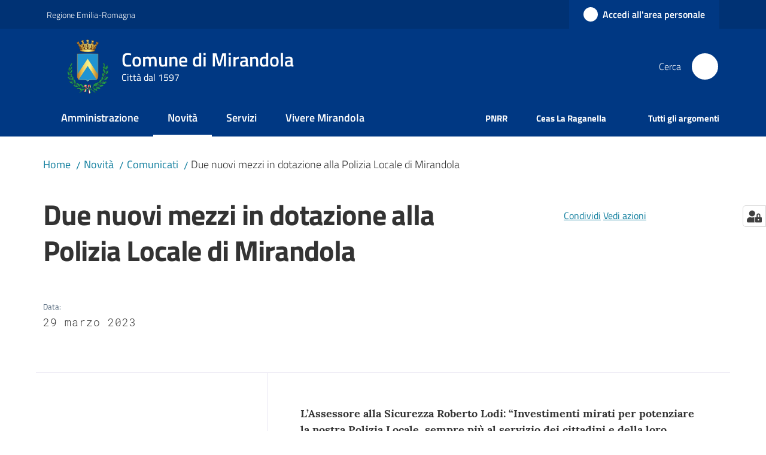

--- FILE ---
content_type: text/html; charset=utf-8
request_url: https://www.comune.mirandola.mo.it/novita/comunicati/due-nuovi-mezzi-in-dotazione-alla-polizia-locale-di-mirandola
body_size: 119660
content:
<!doctype html>
              <html lang="it" data-reactroot=""><head><meta charSet="utf-8"/><title data-react-helmet="true">Due nuovi mezzi in dotazione alla Polizia Locale di Mirandola - Comune di Mirandola</title><meta data-react-helmet="true" name="description" content=""/><meta data-react-helmet="true" property="og:title" content="Due nuovi mezzi in dotazione alla Polizia Locale di Mirandola"/><meta data-react-helmet="true" property="og:url" content="https://www.comune.mirandola.mo.it/novita/comunicati/due-nuovi-mezzi-in-dotazione-alla-polizia-locale-di-mirandola"/><meta data-react-helmet="true" name="twitter:card" content="summary_large_image"/><link data-react-helmet="true" rel="canonical" href="https://www.comune.mirandola.mo.it/novita/comunicati/due-nuovi-mezzi-in-dotazione-alla-polizia-locale-di-mirandola"/><link data-react-helmet="true" rel="icon" href="https://www.comune.mirandola.mo.it/registry-images/@@images/site_favicon/favicon.ico"/><script data-react-helmet="true" type="application/ld+json">{"@context":"https://schema.org","@type":"BreadcrumbList","itemListElement":[{"@type":"ListItem","position":1,"name":"Novità","item":"https://www.comune.mirandola.mo.it/novita"},{"@type":"ListItem","position":2,"name":"Comunicati","item":"https://www.comune.mirandola.mo.it/novita/comunicati"},{"@type":"ListItem","position":3,"name":"Due nuovi mezzi in dotazione alla Polizia Locale di Mirandola"}]}</script><script>window.env = {"RAZZLE_LINK_AREA_PERSONALE":"https:\u002F\u002Fservizionline.comune.mirandola.mo.it\u002Farea-personale","RAZZLE_SENTRY_DSN":"https:\u002F\u002F4d7e5258a24d4387a9b60a9fc3b56576@sentry.redturtle.it\u002F44","RAZZLE_SENTRY_RELEASE":"3.3.26","RAZZLE_SENTRY_FRONTEND_CONFIG":"{\"environment\":\"prod\",\"tags\":{\"razzle-env\":\"client\"}}","RAZZLE_SENTRY_BACKEND_CONFIG":"{\"environment\":\"prod\",\"tags\":{\"razzle-env\":\"server\"}}","RAZZLE_MATOMO_URL":"https:\u002F\u002Fingestion.webanalytics.italia.it\u002F","RAZZLE_MATOMO_SITE_ID":"6E0X51E3RB","RAZZLE_INTERNAL_API_PATH":"http:\u002F\u002F0.0.0.0:9829","RAZZLE_PROXY_REWRITE_TARGET":"\u002FVirtualHostBase\u002Fhttps\u002Fwww.comune.mirandola.mo.it:443\u002FPlone\u002F++api++\u002FVirtualHostRoot","RAZZLE_PUBLIC_URL":"https:\u002F\u002Fwww.comune.mirandola.mo.it","RAZZLE_API_PATH":"https:\u002F\u002Fwww.comune.mirandola.mo.it","RAZZLE_HONEYPOT_FIELD":"nome_secondario","RAZZLE_BIND_ADDRESS":"127.0.0.11","apiPath":"https:\u002F\u002Fwww.comune.mirandola.mo.it","publicURL":"https:\u002F\u002Fwww.comune.mirandola.mo.it"};</script><meta property="og:type" content="website"/><meta name="generator" content="Plone 6 - https://plone.org"/><meta name="viewport" content="width=device-width, initial-scale=1, shrink-to-fit=no"/><meta name="apple-mobile-web-app-capable" content="yes"/><link data-chunk="VoltoFeedbackView" rel="preload" as="style" href="/static/css/VoltoFeedbackView.bf6879a1.chunk.css"/><link data-chunk="client" rel="preload" as="style" href="/static/css/client.96bd0c7b.css"/><link data-chunk="client" rel="preload" as="script" href="/static/js/runtime~client.8e4af5d4.js"/><link data-chunk="client" rel="preload" as="script" href="/static/js/client.2e7d58de.js"/><link data-chunk="VoltoFeedbackView" rel="preload" as="script" href="/static/js/VoltoFeedbackView.1d12790c.chunk.js"/><link data-chunk="client" rel="stylesheet" href="/static/css/client.96bd0c7b.css"/><link data-chunk="VoltoFeedbackView" rel="stylesheet" href="/static/css/VoltoFeedbackView.bf6879a1.chunk.css"/></head><body class="view-viewview contenttype-news-item section-novita section-comunicati section-due-nuovi-mezzi-in-dotazione-alla-polizia-locale-di-mirandola is-anonymous public-ui no-user-roles"><div role="navigation" aria-label="Toolbar" id="toolbar"></div><div id="main"><div class="public-ui"><div class="skiplinks" role="complementary" aria-label="Punti di riferimento"><a class="visually-hidden visually-hidden-focusable" href="#view">Vai al contenuto</a><a class="visually-hidden visually-hidden-focusable" href="#navigation">Vai alla navigazione</a><a class="visually-hidden visually-hidden-focusable" href="#footer">Vai al footer</a></div></div><div class="public-ui"><header><div class="it-header-wrapper"><div class="it-header-slim-wrapper" role="navigation" aria-label="Link utili"><div class="container"><div class="row"><div class="col"><div class="it-header-slim-wrapper-content"><a href="https://www.regione.emilia-romagna.it/" target="_blank" rel="noopener noreferrer" class="d-lg-block navbar-brand">Regione Emilia-Romagna</a><div class="it-header-slim-right-zone header-slim-right-zone"><a href="https://servizionline.comune.mirandola.mo.it/area-personale" data-element="personal-area-login" class="btn-icon login-button btn btn-primary btn-full"><span class="rounded-icon"><span style="width:;height:;background-color:transparent" class="icon icon-primary"></span></span><span class="d-none d-lg-block">Accedi all&#x27;area personale</span></a></div></div></div></div></div></div><div class="it-nav-wrapper"><div class="it-header-center-wrapper"><div class="container"><div class="row"><div class="col"><div class="it-header-center-content-wrapper"><div class="it-brand-wrapper ps-4"><a title="Home page" href="/"><img src="https://www.comune.mirandola.mo.it/registry-images/@@images/site_logo/logo.png" width="72.66461538461537" height="82" alt="Logo" class="icon"/><div class="it-brand-text"><div class="it-brand-title">Comune di Mirandola</div><div class="it-brand-tagline d-none d-md-block">Città dal 1597</div></div></a></div><div class="it-right-zone"><div class="it-search-wrapper" role="search" aria-label="Cerca nel sito"><span class="d-none d-md-block">Cerca</span><a class="search-link rounded-icon" aria-label="Cerca" href="/search" role="button"><span style="width:24px;height:24px;background-color:transparent" class="icon"></span></a></div></div></div></div></div></div></div><div class="it-header-navbar-wrapper"><div class="container"><div class="row"><div class="col"><nav id="navigation" aria-label="Menu principale" class="navbar has-megamenu navbar navbar-expand-lg"><div class="container-fluid"><button aria-label="Apri il menu" aria-controls="it-navigation-collapse" aria-expanded="false" type="button" href="#" class="custom-navbar-toggler navbar-toggler"><span style="width:24px;height:24px;background-color:transparent" class="icon"></span></button><div style="display:none" id="it-navigation-collapse" class="navbar-collapsable collapse navbar-collapsable"><div class="overlay" style="display:none"></div><div data-focus-guard="true" tabindex="-1" style="width:1px;height:0px;padding:0;overflow:hidden;position:fixed;top:1px;left:1px"></div><div data-focus-lock-disabled="disabled"><div class="menu-wrapper"><div class="it-brand-wrapper" role="navigation"><a href="/"><img src="https://www.comune.mirandola.mo.it/registry-images/@@images/site_logo/logo.png" width="72.66461538461537" height="82" alt="Logo" class="icon"/><div class="it-brand-text"><div class="it-brand-title">Comune di Mirandola</div><div class="it-brand-tagline">Città dal 1597</div></div></a></div><ul data-element="main-navigation" role="menubar" aria-label="Menu principale" class="navbar-nav"><li role="none" class="nav-item"><a class="nav-link" data-element="management" role="menuitem" aria-label="Amministrazione" href="/amministrazione"><span>Amministrazione</span></a></li><li role="none" class="nav-item active"><a class="focus--mouse nav-link active" data-element="news" role="menuitem" aria-label="Novità" href="/novita"><span>Novità</span><span class="visually-hidden">Menu selezionato</span></a></li><li role="none" class="nav-item"><a class="nav-link" data-element="all-services" role="menuitem" aria-label="Servizi" href="/servizi"><span>Servizi</span></a></li><li role="none" class="nav-item"><a class="nav-link" data-element="live" role="menuitem" aria-label="Vivere Mirandola" href="/vivere-mirandola"><span>Vivere Mirandola</span></a></li></ul><ul role="menubar" class="navbar-secondary navbar-nav"><li role="none" class="nav-item"><a class="megamenu nav-link" role="menuitem" href="/argomenti/pnrr"><span class="fw-bold">PNRR</span></a></li><li role="none" class="nav-item"><a href="https://raganella.comune.mirandola.mo.it/" title="Si apre in una nuova scheda" target="_blank" rel="noopener noreferrer" class="megamenu nav-link with-external-link-icon" role="menuitem"><span class="fw-bold">Ceas La Raganella</span><span style="width:1rem;height:1rem;background-color:transparent" class="icon ms-1 align-sub external-link icon-xs xs"></span></a></li><li role="none" class="nav-item"><a class="megamenu nav-link" data-element="all-topics" role="menuitem" href="/argomenti"><span class="fw-bold">Tutti gli argomenti</span></a></li></ul></div><div class="close-div" style="display:none"><button class="btn close-menu" type="button" title="Chiudi menu"><span style="width:24px;height:24px;background-color:transparent" class="icon icon-white"></span></button></div></div><div data-focus-guard="true" tabindex="-1" style="width:1px;height:0px;padding:0;overflow:hidden;position:fixed;top:1px;left:1px"></div></div></div></nav></div></div></div></div></div></div></header></div><div id="portal-header-image"></div><div class="public-ui"><section id="briciole" class="container px-4 mt-4"><div class=""><div class="row"><div class="col"><nav class="breadcrumb-container" aria-label="Percorso di navigazione"><ol class="breadcrumb" data-element="breadcrumb"><li class="breadcrumb-item"><a href="/">Home</a><span class="separator">/</span></li><li class="breadcrumb-item"><a href="/novita">Novità</a><span class="separator">/</span></li><li class="breadcrumb-item"><a href="/novita/comunicati">Comunicati</a><span class="separator">/</span></li><li class="breadcrumb-item"><span>Due nuovi mezzi in dotazione alla Polizia Locale di Mirandola</span></li></ol></nav></div></div></div></section></div><div class="ui basic segment content-area"><main><div id="view"><div class="container px-4 my-4 newsitem-view"><a class="visually-hidden" href="#main-content-section">Salta al contenuto</a><div class="PageHeaderWrapper mb-4"><div class="row mb-2 mb-lg-0 page-header"><div class="py-lg-2 page-header-left col-lg-8"><h1 data-element="page-name">Due nuovi mezzi in dotazione alla Polizia Locale di Mirandola</h1><div class="row mt-5 mb-4 readingtime-dates"><div class="col-6"><div class="row"><div class="col-12"><small>Data<!-- -->:</small><p class="font-monospace">29 marzo 2023</p></div></div></div></div></div><div class="page-header-right py-lg-4 col-lg-3 offset-lg-1"><div class="d-inline page-sharing dropdown"><button aria-haspopup="true" class="btn btn-dropdown ps-0 dropdown-toggle" aria-expanded="false"><span style="width:;height:;background-color:transparent" class="icon"></span><small>Condividi</small></button><div tabindex="-1" role="menu" aria-hidden="true" class="dropdown-menu"><div class="link-list-wrapper"><ul class="link-list"><li><a target="_target" role="menuitem" tabindex="-1" class="list-item" href="https://www.facebook.com/sharer/sharer.php?u=https://www.comune.mirandola.mo.it/novita/comunicati/due-nuovi-mezzi-in-dotazione-alla-polizia-locale-di-mirandola"><span style="width:;height:;background-color:transparent" class="icon"></span><span>Facebook</span></a></li><li><a target="_target" role="menuitem" tabindex="-1" class="list-item" href="https://twitter.com/intent/tweet?url=https://www.comune.mirandola.mo.it/novita/comunicati/due-nuovi-mezzi-in-dotazione-alla-polizia-locale-di-mirandola"><svg aria-hidden="true" focusable="false" data-prefix="fab" data-icon="x-twitter" class="icon" alt="Twitter" title="Twitter" role="img" xmlns="http://www.w3.org/2000/svg" viewBox="0 0 496 512" aria-label="Twitter"><path d="M389.2 48h70.6L305.6 224.2 487 464H345L233.7 318.6 106.5 464H35.8L200.7 275.5 26.8 48H172.4L272.9 180.9 389.2 48zM364.4 421.8h39.1L151.1 88h-42L364.4 421.8z"></path></svg><span>Twitter</span></a></li><li><a target="_target" role="menuitem" tabindex="-1" class="list-item" href="https://www.linkedin.com/shareArticle?mini=true&amp;url=https://www.comune.mirandola.mo.it/novita/comunicati/due-nuovi-mezzi-in-dotazione-alla-polizia-locale-di-mirandola&amp;title=https://www.comune.mirandola.mo.it/novita/comunicati/due-nuovi-mezzi-in-dotazione-alla-polizia-locale-di-mirandola"><span style="width:;height:;background-color:transparent" class="icon"></span><span>LinkedIn</span></a></li><li><a target="_target" role="menuitem" tabindex="-1" class="list-item" href="https://api.whatsapp.com/send?phone=&amp;text=https://www.comune.mirandola.mo.it/novita/comunicati/due-nuovi-mezzi-in-dotazione-alla-polizia-locale-di-mirandola"><span style="width:;height:;background-color:transparent" class="icon"></span><span>Whatsapp</span></a></li><li><a target="_target" role="menuitem" tabindex="-1" class="list-item" href="https://t.me/share/url?url=https://www.comune.mirandola.mo.it/novita/comunicati/due-nuovi-mezzi-in-dotazione-alla-polizia-locale-di-mirandola&amp;text=Due nuovi mezzi in dotazione alla Polizia Locale di Mirandola"><svg aria-hidden="true" focusable="false" data-prefix="fab" data-icon="telegram" class="icon" alt="Telegram" title="Telegram" role="img" xmlns="http://www.w3.org/2000/svg" viewBox="0 0 496 512" aria-label="Telegram"><path d="M248 8C111 8 0 119 0 256s111 248 248 248 248-111 248-248S385 8 248 8zm121.8 169.9l-40.7 191.8c-3 13.6-11.1 16.9-22.4 10.5l-62-45.7-29.9 28.8c-3.3 3.3-6.1 6.1-12.5 6.1l4.4-63.1 114.9-103.8c5-4.4-1.1-6.9-7.7-2.5l-142 89.4-61.2-19.1c-13.3-4.2-13.6-13.3 2.8-19.7l239.1-92.2c11.1-4 20.8 2.7 17.2 19.5z"></path></svg><span>Telegram</span></a></li></ul></div></div></div><div id="page-actions" class="d-inline page-actions dropdown"><button aria-haspopup="true" class="btn btn-dropdown ps-0 dropdown-toggle" aria-expanded="false"><span style="width:;height:;background-color:transparent" class="icon"></span><small>Vedi azioni</small></button><div tabindex="-1" role="menu" aria-hidden="true" class="dropdown-menu"><div class="link-list-wrapper"><ul class="link-list"><li><a role="menuitem" tabindex="-1" class="list-item"><button type="button" title="Stampa" alt="Stampa" id="print" class="btn btn-link" aria-label="Stampa"><span style="width:;height:;background-color:transparent" class="icon"></span><span>Stampa</span></button></a></li><li><a role="menuitem" tabindex="-1" class="list-item"><a title="Invia" alt="Invia" aria-label="Invia" id="mailto" href="mailto:?subject=Due nuovi mezzi in dotazione alla Polizia Locale di Mirandola&amp;body=https://www.comune.mirandola.mo.it/novita/comunicati/due-nuovi-mezzi-in-dotazione-alla-polizia-locale-di-mirandola"><span style="width:;height:;background-color:transparent" class="icon"></span><span>Invia</span></a></a></li></ul></div></div></div></div></div></div><div class="row row-column-border border-light row-column-menu-left"><aside class="col-lg-4" aria-label="Indice della pagina"></aside><section class="col-lg-8 it-page-sections-container border-light" id="main-content-section" role="region" aria-label="Contenuto della notizia"><section id="text-body" class="it-page-section mb-5" menu_title="Contenuto"><h2 id="header-text-body" class="mb-3 visually-hidden h4">Contenuto</h2><div class="richtext-blocks  font-serif"><p><strong>L’Assessore alla Sicurezza Roberto Lodi: “Investimenti mirati per potenziare la nostra Polizia Locale, sempre più al servizio dei cittadini e della loro sicurezza”</strong></p><p>Mirandola continua ad investire in sicurezza e nelle dotazioni in supporto del corpo della propria Polizia Locale. Parallelamente all’integrazione del numero degli operatori, che dovrebbe raggiungere le 23 unità entro la fine dell’anno solare, l’Amministrazione – anche in considerazione dell’aumento di fatti criminosi di questi giorni nei Comuni limitrofi – ha scelto di accelerare al massimo l’implemento del parco auto con l’acquisto di n°2 Subaru XV e-boxer. </p><p>Due modelli ad alimentazione ibrida, scelti anche per la particolarità di essere bassissimo impatto inquinante, equipaggiati con le più moderne dotazioni, che entreranno in servizio a partire dalla giornata odierna. </p><p>“<em>Con l’acquisto di questi due mezzi l’Amministrazione ha incrementato la dotazione tecnica della Polizia Locale. La continua ricerca dell’efficacia – riconosciuta ed apprezzata anche dal Procuratore Capo della Repubblica Dott. Orsini – proseguirà al fine di servire al meglio il cittadino e preservare lo status di sicurezza del territorio comunale</em> – commenta l’Assessore alla Sicurezza Roberto Lodi – <em>Una Polizia Locale, messa nelle condizioni di operare con alti standard di qualità lavorative, che nei pensieri dell’Amministrazione Greco vuole essere sempre più al fianco ed al servizio del cittadino</em>”.</p></div></section><section id="documenti-allegati" class="it-page-section mb-5" menu_title="Allegati"><h2 id="header-documenti-allegati" class="mb-3 h4">Allegati</h2></section><section id="a-cura-di" class="it-page-section mb-5" menu_title="A cura di"><h2 id="header-a-cura-di" class="mb-3 h4">A cura di</h2><div class="row"><div class="col-12 col-sm-8"><h5><small>Questa pagina è gestita da</small></h5><div class="card card-teaser office-card preview-image-card border-left-card rounded shadow p-3  card-small"><div class="card-body pe-3"><div class="card-title h5"><a title="Ufficio Comunicazione" data-element="service-area" aria-label="Ufficio Comunicazione" href="/amministrazione/uffici/servizio-comunicazione">Ufficio Comunicazione</a></div><p class="card-text">Gestione della comunicazione istituzionale, comunicati e note stampa; gestione della sezione “novità” del portale istituzionale e canali social dell’Ente.</p><div><div class="card-text"><p>Via Giolitti, 22</p><p>41037<!-- --> <!-- -->Mirandola</p></div></div></div></div></div></div></section><section id="metadata" class="it-page-section mb-5"><p class="font-serif mb-0 mt-4 last-modified"><strong>Ultimo aggiornamento<!-- -->:</strong> <!-- -->30-01-2024, 12:56</p></section></section></div></div></div></main></div><div class="public-ui" id="customer-satisfaction-form"><section class="bg-primary customer-satisfaction"><div class="container"><div class="d-flex justify-content-center bg-primary row"><div class="col-12 col-lg-6 col"><div class="feedback-form" role="form" aria-label="Modulo di soddisfazione"><div class="card-wrapper"><div data-element="feedback" class="shadow card-wrapper py-4 px-4 card"><h2 id="vf-radiogroup-label" class="title-medium-2-semi-bold mb-0" data-element="feedback-title">Quanto sono chiare le informazioni su questa pagina?</h2><div class="rating-container mb-0"><fieldset aria-controls="vf-more-negative" class="rating rating-label mb-3"><legend class="visually-hidden">Valuta da 1 a 5 stelle</legend><input type="radio" id="star1b" name="satisfaction" value="1" class="volto-feedback-rating mb-0" data-element="feedback-rate-1" aria-label="Valuta 1 stelle su 5"/><label for="star1b" class="form-label"><svg xmlns="http://www.w3.org/2000/svg" viewBox="0 0 24 24" class="icon rating-star icon-sm" role="img"><path fill="none" d="M0 0h24v24H0z"></path></svg></label><input type="radio" id="star2b" name="satisfaction" value="2" class="volto-feedback-rating mb-0" data-element="feedback-rate-2" aria-label="Valuta 2 stelle su 5"/><label for="star2b" class="form-label"><svg xmlns="http://www.w3.org/2000/svg" viewBox="0 0 24 24" class="icon rating-star icon-sm" role="img"><path fill="none" d="M0 0h24v24H0z"></path></svg></label><input type="radio" id="star3b" name="satisfaction" value="3" class="volto-feedback-rating mb-0" data-element="feedback-rate-3" aria-label="Valuta 3 stelle su 5"/><label for="star3b" class="form-label"><svg xmlns="http://www.w3.org/2000/svg" viewBox="0 0 24 24" class="icon rating-star icon-sm" role="img"><path fill="none" d="M0 0h24v24H0z"></path></svg></label><input type="radio" id="star4b" name="satisfaction" value="4" class="volto-feedback-rating mb-0" data-element="feedback-rate-4" aria-label="Valuta 4 stelle su 5"/><label for="star4b" class="form-label"><svg xmlns="http://www.w3.org/2000/svg" viewBox="0 0 24 24" class="icon rating-star icon-sm" role="img"><path fill="none" d="M0 0h24v24H0z"></path></svg></label><input type="radio" id="star5b" name="satisfaction" value="5" class="volto-feedback-rating mb-0" data-element="feedback-rate-5" aria-label="Valuta 5 stelle su 5"/><label for="star5b" class="form-label"><svg xmlns="http://www.w3.org/2000/svg" viewBox="0 0 24 24" class="icon rating-star icon-sm" role="img"><path fill="none" d="M0 0h24v24H0z"></path></svg></label></fieldset></div><fieldset id="vf-more-positive" class="answers-step" data-step="0" aria-expanded="false" aria-hidden="true" data-element="feedback-rating-positive"><div class="answers-header"><legend>Quali sono stati gli aspetti che hai preferito?</legend><span>1/2</span></div><form class="answers-form"></form></fieldset><fieldset id="vf-more-negative" class="answers-step" data-step="0" aria-expanded="false" aria-hidden="true" data-element="feedback-rating-negative"><div class="answers-header"><legend>Dove hai incontrato le maggiori difficoltà?</legend><span>1/2</span></div><form class="answers-form"></form></fieldset><fieldset class="comments-step d-none" data-step="0" aria-expanded="false" aria-hidden="true"><div class="comments-header"><legend>Vuoi aggiungere altri dettagli?</legend><span>1/2</span></div><div class="comment w-100"><form class=""><div class="mb-3"><div class="mt-1 form-group"><textarea rows="3" tabindex="0" aria-invalid="false" data-element="feedback-input-text" autoComplete="off" aria-describedby="commentDescription" id="comment" class="mt-1" placeholder="Dacci il tuo parere per aiutarci a migliorare la qualità del sito"></textarea><label for="comment" class="active">Dettaglio</label><small id="commentDescription" class="form-text">Inserire massimo 200 caratteri</small></div></div></form></div></fieldset><div class="hpt_widget"><input type="text" name="nome_secondario" aria-label="nome_secondario"/></div><div class="form-step-actions flex-nowrap w100 justify-content-center button-shadow d-none" aria-hidden="true"><button type="button" class="me-4 fw-bold btn btn-outline-primary disabled" aria-disabled="true">Indietro</button><button type="button" aria-disabled="true" class="fw-bold btn btn-primary disabled">Avanti</button></div></div></div></div></div></div></div></section></div><footer class="it-footer" id="footer"><div class="it-footer-main"><div class="container"><section><div class="clearfix row"><div class="col-sm-12"><div class="it-brand-wrapper"><img src="/static/media/logo-eu-inverted.16e7a266.svg" width="167" height="41" alt="Finanziato dall&#x27;Unione Europea - Next Generation EU" loading="lazy" decoding="async" class="nextGenerationEULogo"/><a href="/"><img src="https://www.comune.mirandola.mo.it/registry-images/@@images/site_logo_footer/logo.png" width="288" height="325" alt="Logo" class="icon"/><div class="it-brand-text"><div class="h2">Comune di Mirandola</div><div class="h3">Città dal 1597</div></div></a></div></div></div></section><section><div class="row"><div class="pb-4 col-sm-6 col-md-3 col-lg-3"><h4><span style="width:1.25rem;height:1.25rem;background-color:transparent" class="icon me-2 icon-white icon-sm sm"></span><a title="Vai alla pagina: Amministrazione" class="underlined" href="/amministrazione">Amministrazione</a></h4><div class="link-list-wrapper"><ul class="footer-list clearfix link-list"><li><a title="Vai alla pagina: Organi di governo" class="list-item" href="/amministrazione/organi-di-governo">Organi di governo</a></li><li><a title="Vai alla pagina: Aree amministrative" class="list-item" href="/amministrazione/aree-amministrative">Aree amministrative</a></li><li><a title="Vai alla pagina: Uffici" class="list-item" href="/amministrazione/uffici">Uffici</a></li><li><a title="Vai alla pagina: Politici" class="list-item" href="/amministrazione/politici">Politici</a></li><li><a title="Vai alla pagina: Personale amministrativo" class="list-item" href="/amministrazione/personale-amministrativo">Personale amministrativo</a></li><li><a title="Vai alla pagina: Enti, fondazioni e società partecipate" class="list-item" href="/amministrazione/enti-fondazioni-e-societa-partecipate">Enti, fondazioni e società partecipate</a></li><li><a title="Vai alla pagina: Documenti e Dati" class="list-item" href="/amministrazione/documenti-e-dati">Documenti e Dati</a></li></ul></div></div><div class="pb-4 col-sm-6 col-md-3 col-lg-3"><h4><span style="width:1.25rem;height:1.25rem;background-color:transparent" class="icon me-2 icon-white icon-sm sm"></span><a title="Vai alla pagina: Novità" class="underlined" href="/novita">Novità</a></h4><div class="link-list-wrapper"><ul class="footer-list clearfix link-list"><li><a title="Vai alla pagina: Notizie" class="list-item" href="/novita/notizie">Notizie</a></li><li><a title="Vai alla pagina: Comunicati" class="list-item" href="/novita/comunicati">Comunicati</a></li><li><a title="Vai alla pagina: Avvisi" class="list-item" href="/novita/avvisi">Avvisi</a></li></ul></div></div><div class="pb-4 col-sm-6 col-md-3 col-lg-3"><h4><span style="width:1.25rem;height:1.25rem;background-color:transparent" class="icon me-2 icon-white icon-sm sm"></span><a title="Vai alla pagina: Servizi" class="underlined" href="/servizi">Servizi</a></h4><div class="link-list-wrapper"><ul class="footer-list clearfix link-list"><li><a title="Vai alla pagina: Accesso agli atti" class="list-item" href="/servizi/accesso-atti">Accesso agli atti</a></li><li><a title="Vai alla pagina: Anagrafe e stato civile" class="list-item" href="/servizi/servizi-demografici">Anagrafe e stato civile</a></li><li><a title="Vai alla pagina: Agricoltura e pesca" class="list-item" href="/servizi/agricoltura-e-pesca">Agricoltura e pesca</a></li><li><a title="Vai alla pagina: Ambiente" class="list-item" href="/servizi/ambiente">Ambiente</a></li><li><a title="Vai alla pagina: Appalti pubblici" class="list-item" href="/servizi/appalti-pubblici">Appalti pubblici</a></li><li><a title="Vai alla pagina: Imprese e commercio" class="list-item" href="/servizi/imprese-e-commercio">Imprese e commercio</a></li><li><a title="Vai alla pagina: Autorizzazioni" class="list-item" href="/servizi/autorizzazioni">Autorizzazioni</a></li><li><a title="Vai alla pagina: Cultura e tempo libero" class="list-item" href="/servizi/cultura-e-tempo-libero">Cultura e tempo libero</a></li><li><a title="Vai alla pagina: Educazione e formazione" class="list-item" href="/servizi/educazione-e-formazione">Educazione e formazione</a></li><li><a title="Vai alla pagina: Giustizia e sicurezza pubblica" class="list-item" href="/servizi/giustizia-e-sicurezza-pubblica">Giustizia e sicurezza pubblica</a></li><li><a title="Vai alla pagina: Salute, benessere e assistenza" class="list-item" href="/servizi/salute-benessere-e-assistenza">Salute, benessere e assistenza</a></li><li><a title="Vai alla pagina: Tributi, finanze e contravvenzioni" class="list-item" href="/servizi/tributi-finanze-e-contravvenzioni">Tributi, finanze e contravvenzioni</a></li><li><a title="Vai alla pagina: Turismo" class="list-item" href="/servizi/turismo">Turismo</a></li><li><a title="Vai alla pagina: Urbanistica" class="list-item" href="/servizi/urbanistica">Urbanistica</a></li></ul></div></div><div class="pb-4 col-sm-6 col-md-3 col-lg-3"><h4><a title="Vai alla pagina: Vivere Mirandola" class="underlined" href="/vivere-mirandola">Vivere Mirandola</a></h4><div class="link-list-wrapper"><ul class="footer-list clearfix link-list"><li><a title="Vai alla pagina: Luoghi" class="list-item" href="/vivere-mirandola/luoghi">Luoghi</a></li><li><a title="Vai alla pagina: Eventi" class="list-item" href="/vivere-mirandola/eventi">Eventi</a></li></ul></div></div></div></section><section class="py-4"><div class="row"><div class="pb-2 col-md-3 col-lg-3"><p class="h4"><a title="Vai alla pagina:CONTATTI" aria-label="Contatti" href="/contatti">CONTATTI</a></p><div><p><strong>Comune di Mirandola</strong></p><p>Via Giolitti, 22 - 41037 Mirandola (MO) | P.I. e C.F. 00270570369 | Tel. <a href="tel:053529511" title="opensInNewTab" rel="noopener noreferrer">053529511<span style="width:1rem;height:1rem;background-color:transparent" class="icon ms-1 align-sub external-link icon-xs xs"></span></a> | Fax 053529506 | Casella Postale 2239039</p><p>Email <a href="mailto:info@comune.mirandola.mo.it" title="opensInNewTab" rel="noopener noreferrer">info@comune.mirandola.mo.it<span style="width:1rem;height:1rem;background-color:transparent" class="icon ms-1 align-sub external-link icon-xs xs"></span></a></p><p>PEC <a href="mailto:comunemirandola@cert.comune.mirandola.mo.it" title="opensInNewTab" rel="noopener noreferrer">comunemirandola@cert.comune.mirandola.mo.it<span style="width:1rem;height:1rem;background-color:transparent" class="icon ms-1 align-sub external-link icon-xs xs"></span></a></p></div></div><div class="pb-2 col-md-3 col-lg-3"><p class="h4"><a href="https://mirandola.trasparenza-valutazione-merito.it/web/trasparenza/trasparenza" title="Vai alla pagina:AMMINISTRAZIONE TRASPARENTE - Si apre in una nuova scheda" target="_blank" rel="noopener noreferrer" class="with-external-link-icon" aria-label="Amministrazione Trasparente">AMMINISTRAZIONE TRASPARENTE<span style="width:1rem;height:1rem;background-color:transparent" class="icon ms-1 align-sub external-link icon-xs xs"></span></a></p><div><p>I dati personali pubblicati sono riutilizzabili solo alle condizioni previste dalla direttiva comunitaria 2003/98/CE e dal d.lgs. 36/2006</p></div></div><div class="pb-2 col-md-3 col-lg-3"><p class="h4">COMUNICAZIONE</p><div><p><a href="/lindicatore-mirandolese">L&#x27;indicatore Mirandolese</a></p><p><a data-element="appointment-booking" href="/prenotazione-appuntamenti-uffici">Prenotazione appuntamento</a></p><p><a href="/richiesta-di-assistenza">Richiesta di assistenza</a></p><p><a data-element="report-inefficiency" href="/segnala-disservizio">Segnala disservizio</a></p><p><a data-element="faq" href="/leggi-le-faq">Leggi le FAQ</a></p><p><a href="/piano-di-miglioramento-del-sito">Piano di miglioramento del sito</a></p></div></div><div class="pb-2 col-md-3 col-lg-3"><p class="h4">SOCIAL</p><div><p><a href="/amministrazione/organi-di-governo/sedute_consiglio-comunale">Segui la diretta del Consiglio Comunale</a> </p></div></div></div></section></div></div><div class="it-footer-small-prints clearfix"><div class="container"><ul class="it-footer-small-prints-list list-inline mb-0 d-flex flex-column flex-md-row"><li class="list-inline-item"><a href="https://form.agid.gov.it/view/384e9f00-97a5-11f0-97dd-bbfcc32078ba" title="Si apre in una nuova scheda" target="_blank" rel="noopener noreferrer" class="with-external-link-icon" data-element="accessibility-link">Dichiarazione di accessibilità<span style="width:1rem;height:1rem;background-color:transparent" class="icon ms-1 align-sub external-link icon-xs xs"></span></a></li><li class="list-inline-item"><a href="https://form.agid.gov.it/view/5b522610-0dfe-11f0-bf32-6db9a243c620" title="Si apre in una nuova scheda" target="_blank" rel="noopener noreferrer" class="with-external-link-icon">Obiettivi di accessibilità<span style="width:1rem;height:1rem;background-color:transparent" class="icon ms-1 align-sub external-link icon-xs xs"></span></a></li><li class="list-inline-item"><a data-element="privacy-policy-link" href="/privacy-cookie">Privacy policy</a></li><li class="list-inline-item"><a data-element="legal-notes" href="/note-legali">Note legali</a></li><li class="list-inline-item"><a href="/sitemap">Mappa del sito</a></li><li class="list-inline-item"><a href="https://www.io-comune.it/" title="Si apre in una nuova scheda" target="_blank" rel="noopener noreferrer" class="with-external-link-icon">Credits<span style="width:1rem;height:1rem;background-color:transparent" class="icon ms-1 align-sub external-link icon-xs xs"></span></a></li><li class="list-inline-item"><button class="footer-gdpr-privacy-show-banner">Impostazioni cookie</button></li></ul></div></div></footer><div class="Toastify"></div><button class="gdpr-privacy-show-banner" title="Mostra impostazioni cookies"><img src="/static/media/user-lock-solid.6f1c7bdf.svg" alt="Mostra impostazioni cookies"/></button></div><div role="complementary" aria-label="Sidebar" id="sidebar"></div><script charSet="UTF-8">window.__data={"router":{"location":{"pathname":"\u002Fnovita\u002Fcomunicati\u002Fdue-nuovi-mezzi-in-dotazione-alla-polizia-locale-di-mirandola","search":"","hash":"","state":undefined,"key":"zk5w4z","query":{}},"action":"POP"},"intl":{"defaultLocale":"en","locale":"it","messages":{"\u003Cp\u003EAdd some HTML here\u003C\u002Fp\u003E":"\u003Cp\u003EAggiungi dell'HTML qui\u003C\u002Fp\u003E","Account Registration Completed":"Registrazione account completata","Account activation completed":"Attivazione account completata","Action":"Azione","Action changed":"L'azione è stata modificata","Action: ":"Azione: ","Actions":"Azioni","Activate and deactivate":"Questa è la sezione per la configurazione dei prodotti aggiuntivi, puoi attivare e disattivare i prodotti aggiuntivi attraverso la seguente lista.","Active":"Attiva","Active content rules in this Page":"Regole di contenuto attive in questa Pagina","Add":"Aggiungi","Add (object list)":"Aggiungi","Add Addons":"Per fare in modo che un prodotto aggiuntivo venga visualizzato qui aggiungilo nella configurazione del buildout, esegui il buildout e riavvia il server. Per maggiori informazioni vedi","Add Content":"Aggiungi un contenuto","Add Content Rule":"Aggiungi una regola di contenuto","Add Rule":"Aggiungi una regola","Add Translation…":"Aggiungi traduzione…","Add User":"Aggiungi un utente","Add a description…":"Aggiungi una descrizione…","Add a new alternative url":"Aggiungi un nuovo url alternativo","Add action":"Aggiungi un'azione","Add block":"Aggiungi blocco","Add block in position {index}":"Aggiungi un blocco alla posizione {index}","Add block…":"Aggiungi un blocco…","Add condition":"Aggiungi una condizione","Add content rule":"Aggiungi una regola di contenuto","Add criteria":"Aggiungi un criterio","Add date":"Aggiungi una data","Add element to container":"Aggiungi un elemento al container","Add field":"Aggiungi campo","Add fieldset":"Aggiungi un nuovo insieme di campi","Add group":"Aggiungi un gruppo","Add new content type":"Aggiungi un nuovo tipo di contenuto","Add new group":"Aggiungi un nuovo gruppo","Add new user":"Aggiungi nuovo utente","Add to Groups":"Aggiungi ai gruppi","Add users to group":"Aggiungi gli utenti al gruppo","Add vocabulary term":"Aggiungi termine","Add {type}":"Aggiungi {type}","Add-Ons":"Prodotti aggiuntivi","Add-ons":"Prodotti aggiuntivi","Add-ons Settings":"Impostazioni prodotti aggiuntivi","Added":"Aggiunta","Additional date":"Data aggiuntiva","Addon could not be installed":"Non è stato possibile installare l'addon","Addon could not be uninstalled":"Non è stato possibile disinstallare l'addon","Addon could not be upgraded":"Non è stato possibile aggiornare l'addon","Addon installed succesfuly":"L'addon è stato installato correttamente","Addon uninstalled succesfuly":"L'addon è stato disinstallato correttamente","Addon upgraded succesfuly":"L'addon è stato aggiornato correttamente","Advanced facet?":"Filtri avanzati?","Advanced facets are initially hidden and displayed on demand":"I filtri avanzati sono inizialmente nascosti e vengono visualizzati su richiesta ","Album view":"Vista album","Alias":"Alias","Alias has been added":"L'alias è stato aggiunto","Alignment":"Allineamento","All":"Tutti","All content":"Tutti i contenuti","All existing alternative urls for this site":"Tutti gli url alternativi per questo sito","Alphabetically":"Alfabetico","Alt text":"Testo alternativo","Alt text hint":"Lascia vuoto se l'immagine è decorativa.","Alt text hint link text":"Descrivi lo scopo dell'immagine.","Alternative url path (Required)":"Percorso url alternativo (Obbligatorio)","Alternative url path must start with a slash.":"Il percorso url alternativo comincia con uno slash ","Alternative url path → target url path (date and time of creation, manually created yes\u002Fno)":"Percorso url alternativo → percorso url di destinazione (data e ora di creazione, creata manualmente sì\u002Fno)","Applied to subfolders":"Applicato alle sottocartelle","Applies to subfolders?":"Applicare alle sottocartelle?","Apply to subfolders":"Applica a sottocartelle","Apply working copy":"Applica la copia di lavoro","Are you sure you want to delete this field?":"Sicuro di voler eliminare questo campo?","Are you sure you want to delete this fieldset including all fields?":"Sicuro di voler eliminare questo insieme di campi compresi tutti i campi contenuti?","Ascending":"Crescente","Assign the {role} role to {entry}":"Assegnare il ruolo di {role} a {entry}","Assignments":"Assegnazione","Available":"Disponibile","Available content rules:":"Regole di contenuto disponibili:","Back":"Indietro","Base":"Base","Base search query":"Ricerca iniziale","Block":"Blocco","Both email address and password are case sensitive, check that caps lock is not enabled.":"E-mail e password distinguono entrambi le maiuscole dalle minuscole, verifica di non avere il Blocco maiuscole attivato.","Breadcrumbs":"Briciole di pane","Broken relations":"Relazioni corrotte","Browse":"Sfoglia","Browse the site, drop an image, or type a URL":"Cerca nel sito, trascina un'immagine, o inserisci un URL","Browse the site, drop an image, or type an URL":"Sfoglia i contenuti, rilascia un'immagine o digita un URL","By default, permissions from the container of this item are inherited. If you disable this, only the explicitly defined sharing permissions will be valid. In the overview, the symbol {inherited} indicates an inherited value. Similarly, the symbol {global} indicates a global role, which is managed by the site administrator.":"Di norma, i permessi di questo elemento vengono ereditati dal contenitore. Se disabiliti questa opzione, verranno considerati solo i permessi di condivisione definiti esplicitamente. Nel sommario, il simbolo {inherited} indica una impostazione ereditata. Analogamente, il simbolo {global} indica un ruolo globale, che è gestito dall'amministratore del sito","Cache Name":"Nome della cache","Can not edit Layout for \u003Cstrong\u003E{type}\u003C\u002Fstrong\u003E content-type as it doesn't have support for \u003Cstrong\u003EVolto Blocks\u003C\u002Fstrong\u003E enabled":"Non è possibile modificare il Layout per il tipo \u003Cstrong\u003E{type}\u003C\u002Fstrong\u003E poichè non ha abilitato il supporto per i \u003Cstrong\u003Eblocchi\u003C\u002Fstrong\u003E","Can not edit Layout for \u003Cstrong\u003E{type}\u003C\u002Fstrong\u003E content-type as the \u003Cstrong\u003EBlocks behavior\u003C\u002Fstrong\u003E is enabled and \u003Cstrong\u003Eread-only\u003C\u002Fstrong\u003E":"Non è possibile modificare il Layout per il tipo \u003Cstrong\u003E{type}\u003C\u002Fstrong\u003E poichè il \u003Cstrong\u003EBlocks behavior\u003C\u002Fstrong\u003E è abilitato ma in \u003Cstrong\u003Esola lettura\u003C\u002Fstrong\u003E","Cancel":"Annulla","Cell":"Cella","Center":"Centrato","Change Note":"Cambia Nota","Change Password":"Cambia Password","Change State":"Cambia Stato","Change workflow state recursively":"Cambia stato di workflow ricorsivamente","Changes applied.":"Modifiche applicate.","Changes saved":"Modifiche salvate","Changes saved.":"Modifiche salvate.","Checkbox":"Checkbox","Choices":"Scelte","Choose Image":"Seleziona un'immagine","Choose Target":"Seleziona la destinazione","Choose a file":"Scegli un file","Clear":"Annulla","Clear filters":"Azzera filtri","Clear search":"Cancella ricerca","Click to download full sized image":"Clicca per scaricare l'immagine in dimensione originale","Close":"Chiudi","Close menu":"Chiudi menu","Code":"Codice","Collapse item":"Collassa elemento","Collection":"Collezione","Color":"Colore","Comment":"Commento","Commenter":"Autore","Comments":"Commenti","Compare":"Confronta","Condition changed":"La condizione è stata modificata","Condition: ":"Condizione: ","Configuration Versions":"Versioni di configurazione","Configure Content Rule":"Configura la regola di contenuto","Configure Content Rule: {title}":"Configura la regola di contenuto: {title}","Configure content rule":"Configura la regola di contenuto","Confirm password":"Conferma password","Connection refused":"Connessione rifiutata","Contact form":"Form di contatto","Contained items":"Elementi contenuti","Container settings":"Impostazioni del container","Content":"Contenuto","Content Rule":"Regola di contenuto","Content Rules":"Regole di contenuto","Content rules for {title}":"Regole di contenuto per {titolo}","Content rules from parent folders":"Regole di contenuto da cartelle padre","Content that links to or references {title}":"Contenuto collegato a {title}","Content type created":"Il tipo di contenuto è stato creato","Content type deleted":"Il tipo di contenuto è stato eliminato","Contents":"Contenuti","Controls":"Controlli","Copy":"Copia","Copy blocks":"Copia blocchi","Copyright":"Copyright","Copyright statement or other rights information on this item.":"Informazioni sul copyright o su altri diritti dell'elemento.","Create or delete relations to target":"Crea o elimina relazioni con la destinazione","Create working copy":"Crea copia di lavoro","Created by {creator} on {date}":"Creato da {creator} il {date}","Created on":"Creato il","Creator":"Autore","Creators":"Autori","Criteria":"Criteri","Current active configuration":"Configurazione attiva corrente","Current filters applied":"Filtri attualmente applicati","Current password":"Password corrente","Cut":"Taglia","Cut blocks":"Taglia blocchi","Daily":"Giornaliera","Database":"Database","Database Information":"Informazioni sul database","Database Location":"Posizione del database","Database Size":"Dimensione del database","Database main":"Database principale","Date":"Data","Date (newest first)":"Data (prima i più recenti)","Default":"Default","Default view":"Vista default","Delete":"Elimina","Delete Group":"Elimina gruppo","Delete Type":"Rimuovi tipo di contenuto","Delete User":"Elimina utente","Delete action":"Cancella azione","Delete blocks":"Elimina blocchi","Delete col":"Elimina colonna","Delete condition":"Cancella condizione","Delete row":"Elimina riga","Delete selected items?":"Vuoi eliminare gli elementi selezionati?","Delete this item?":"Vuoi eliminare questo elemento?","Deleted":"Cancellato","Deleting this item breaks {brokenReferences} {variation}.":"Eliminando questo elemento si romperanno {brokenReferences} {variation}.","Depth":"Profondità di ricerca","Descending":"Decrescente","Description":"Descrizione","Diff":"Diff","Difference between revision {one} and {two} of {title}":"Differenze tra la revisione {one} e {two} di {title}","Disable":"Disabilita","Disable apply to subfolders":"Disabilita regole di contenuto nelle sottocartelle","Disabled":"Disabilitato","Disabled apply to subfolders":"Regole di contenuto disabilitate per le sottocartelle","Distributed under the {license}.":"Distribuito sotto {license}","Divide each row into separate cells":"Mostra i margini delle colonne","Do you really want to delete the group {groupname}?":"Vuoi veramente eliminare il gruppo {groupname}?","Do you really want to delete the type {typename}?":"Vuoi veramente eliminare il tipo di contenuto {typename}?","Do you really want to delete the user {username}?":"Vuoi veramente eliminare l'utente {username}?","Do you really want to delete this item?":"Vuoi veramente eliminare questo elemento?","Document":"Pagina","Document view":"Vista pagina","Download Event":"Scarica l'evento","Drag and drop files from your computer onto this area or click the “Browse” button.":"Trascina in quest'area i file dal tuo computer o clicca su “Sfoglia”.","Drop file here to replace the existing file":"Trascina il file qui per sostituire il file esistente","Drop file here to upload a new file":"Trascina il file qui per caricare un nuovo file","Drop files here ...":"Trascina i file qui","Dry run selected, transaction aborted.":"Prova a vuoto selezionata, transazione annullata","E-mail":"E-mail","E-mail addresses do not match.":"Gli indirizzi e-mail non corrispondono","Edit":"Modifica","Edit Rule":"Modifica regola","Edit comment":"Modifica commento","Edit field":"Modifica campo","Edit fieldset":"Modifica insieme di campi","Edit recurrence":"Modifica le regole","Edit values":"Modifica i valori","Edit {title}":"Modifica {title}","Email":"Email","Email sent":"Email inviata","Embed code error, please follow the instructions and try again.":"Errore del codice incorporato, per favore segui le istruzioni e riprova.","Empty object list":"Lista di oggetti vuota","Enable":"Abilita","Enable editable Blocks":"Abilita i blocchi editabili","Enabled":"Abilitato","Enabled here?":"Abilitato qui?","Enabled?":"Abilitato?","End Date":"Data di fine","Enter URL or select an item":"Inserisci un URL o seleziona un elemento","Enter a username above to search or click 'Show All'":"Inserisci uno username da ricercare, oppure clicca su 'Vedi tutto'","Enter an email address. This will be your login name. We respect your privacy, and will not give the address away to any third parties or expose it anywhere.":"Inserisci un indirizzo e-mail. Esso sarà il tuo nome utente. Rispettiamo la tua privacy: non daremo l'indirizzo a terzi, né verrà esposto nel portale.","Enter full name, e.g. John Smith.":"Inserisci il tuo nome completo, ad esempio Mario Rossi.","Enter map Embed Code":"Inserisci il codice di incorporamento della mappa","Enter the absolute path of the target. The path must start with '\u002F'. Target must exist or be an existing alternative url path to the target.":"Inserisci il path assoluto per la destinazione. Il path deve iniziare con '\u002F'. La destinazione deve già esistere o essere un url alternativo per la destinazione.","Enter the absolute path where the alternative url should exist. The path must start with '\u002F'. Only urls that result in a 404 not found page will result in a redirect occurring.":"Inserisci un path per generare un URL alternativo per questo contenuto. Il path deve iniziare con '\u002F'. Non si possono usare come alternativi path già esistenti nel sito.","Enter your current password.":"Inserisci la tua password attuale.","Enter your email for verification.":"Inserisci la tua email per la verifica.","Enter your new password. Minimum 8 characters.":"Inserisci la tua nuova password. Minimo 8 caratteri.","Enter your username for verification.":"Inserisci il tuo username per la verifica.","Entries":"Entità da inserire","Error":"Errore","ErrorHeader":"Errore","Event":"Evento","Event listing":"Elenco eventi","Event view":"Vista evento","Exclude from navigation":"Escludi dalla navigazione","Exclude this occurence":"Escludi questa data","Excluded from navigation":"Escluso dalla navigazione","Existing alternative urls for this item":"Url alternativi esistenti per questo elemento","Expand sidebar":"Espandi la sidebar","Expiration Date":"Data di scadenza","Expiration date":"Data di scadenza","Expired":"Scaduto","External URL":"URL esterno","Facet":"Filtro","Facet widget":"Widget dei filtri","Facets":"Filtri","Facets on left side":"Filtri nel lato sinistro","Facets on right side":"Filtri nel lato destro","Facets on top":"Filtri in alto","Failed To Undo Transactions":"Non è stato possibile annullare le transazioni","Field":"Campo","File":"File","File size":"Dimensione del file","File view":"Vista file","Filename":"Nome del file","Filter":"Filtra","Filter Rules:":"Regole di filtro:","Filter by prefix":"Filtra per prefisso","Filter users by groups":"Filtra gli utenti per gruppi","Filter…":"Filtra…","First":"Primo","Fix relations":"Correggi relazioni","Fixed width table cells":"Celle della tabella a larghezza fissata","Fold":"Chiudi","Folder":"Cartella","Folder listing":"Elenco di cartelle","Forbidden":"Proibito","Fourth":"Quarto","From":"Da","Full":"A tutta larghezza","Full Name":"Nome completo","Fullname":"Nome completo","GNU GPL license":"licenza GNU GPL","General":"Generale","Global role":"Ruolo globale","Google Maps Embedded Block":"Blocco Google Maps incorporata","Grid":"Griglia","Group":"Gruppo","Group created":"Gruppo creato","Group deleted":"Gruppo eliminato","Group roles updated":"Ruoli del gruppo aggiornati","Groupname":"Nome del gruppo","Groups":"Gruppi","Groups are logical collections of users, such as departments and business units. Groups are not directly related to permissions on a global level, you normally use Roles for that - and let certain Groups have a particular role. The symbol{plone_svg}indicates a role inherited from membership in another group.":"I gruppi sono raggruppamenti di utenti, come dipartimenti e unità organizzative. I gruppi non sono direttamente collegati a permessi a livello globale, per quello usiamo i ruoli e applichiamo specifici ruoli a certi gruppi. Il simbolo {plong_svg} indica che un ruolo è ereditato dall'appartenenza ad un gruppo.","Header cell":"Cella d'intestazione","Headline":"Intestazione","Headline level":"Livello intestazione","Hidden facets will still filter the results if proper parameters are passed in URLs":"I filtri nascosti filtreranno comunque i risultati se saranno passati parametri adeguati nell'URL","Hide Replies":"Nascondi risposte","Hide facet?":"Nascondi il filtro","Hide filters":"Nascondi i filtri","Hide title":"Nascondi il titolo","History":"Cronologia","History Version Number":"Numero di versione della cronologia","History of {title}":"Cronologia di {title}","Home":"Home","ID":"ID","If all of the following conditions are met:":"Se tutte le seguenti condizioni vengono rispettate:","If selected, this item will not appear in the navigation tree":"Se attivi l'opzione, questo elemento non apparirà nell'albero di navigazione del sito.","If this date is in the future, the content will not show up in listings and searches until this date.":"Se questa data è in futuro, il contenuto non verrà mostrato negli elenchi e nelle ricerche fino a questa data.","If you are certain this user has abandoned the object, you may unlock the object. You will then be able to edit it.":"Se sei sicuro che questo utente ha chiuso l'oggetto, puoi sbloccarlo. Sarai successivamente in grado di modificarlo.","If you are certain you have the correct web address but are encountering an error, please contact the {site_admin}.":"Se sei sicuro di aver inserito l'indirizzo corretto ma ottieni comunque un errore, contatta l' {site_admin}.","Image":"Immagine","Image gallery":"Galleria di immagini","Image override":"Sovrascrizione immagine","Image size":"Dimensione dell'immagine","Image view":"Vista immagine","Include this occurence":"Includi questa data","Info":"Info","InfoUserGroupSettings":"Hai selezionato l'opzione 'più utenti' o 'più gruppi'. Pertanto questo pannello di controllo richiede un inserimento per mostrare utenti e gruppi. Se vuoi vedere utenti e gruppi istantaneamente, vai a 'Impostazioni di gruppi utenti'. Vedi il pulsante sulla sinistra.","Inherit permissions from higher levels":"Eredita i permessi dai livelli superiori","Inherited value":"Valore ereditato","Insert col after":"Inserisci colonna dopo","Insert col before":"Inserisci colonna prima","Insert row after":"Inserisci riga sotto","Insert row before":"Inserisci riga sopra","Inspect relations":"Ispeziona le relazioni","Install":"Installa","Installed":"Installato","Installed version":"Versione installata","Installing a third party add-on":"Installazione di un prodotto aggiuntivo di terze parti","Interval Daily":"giorni","Interval Monthly":"mesi","Interval Weekly":"settimane","Interval Yearly":"anni","Invalid Block":"Blocco non valido - Salvando, verrà rimosso","It is not allowed to define both the password and to request sending the password reset message by e-mail. You need to select one of them.":"Non è permesso definire la password e richiedere il reset della password tramite e-mail contemporaneamente. Devi selezionare solo una delle due opzioni.","Item batch size":"Risultati per pagina","Item succesfully moved.":"Elemento spostato correttamente.","Item(s) copied.":"Elemento\u002Fi copiato\u002Fi.","Item(s) cut.":"Elemento\u002Fi tagliato\u002Fi.","Item(s) has been updated.":"Elemento\u002Fi aggiornati.","Item(s) pasted.":"Elemento\u002Fi incollato\u002Fi.","Item(s) state has been updated.":"Stato\u002Fi aggiornato\u002Fi","Items":"Elementi","Items must be unique.":"Gli elementi devono essere unici.","Label":"Etichetta","Language":"Lingua","Language independent field.":"Campo indipendete dalla lingua","Large":"Grande","Last":"Ultimo","Last comment date":"Data ultimo commento","Last modified":"Ultima modifica","Latest available configuration":"Ultima configurazione disponibile","Latest version":"Ultima versione","Layout":"Layout","Lead Image":"Immagine di testata","Left":"Sinistra","Less filters":"Meno filtri","Link":"Link","Link copied to clipboard":"Link copiato negli appunti","Link more":"Link ad altro","Link redirect view":"Vista collegamento","Link settings":"Impostazioni link","Link title":"Link al resto","Link to":"Link a","Link translation for":"Collega traduzione per","Linking this item with hyperlink in text":"Elementi collegati a questo contenuto con un collegamento ipertestuali nel testo","Links and references":"Link e collegamenti","Listing":"Elenco","Listing view":"Vista standard","Load more":"Carica altro","Loading":"Caricamento","Log In":"Log In","Log in":"Log in","Logged out":"Disconnesso","Login":"Login","Login Failed":"Accesso fallito","Login Name":"Nome utente","Logout":"Esci","Made by {creator} on {date}. This is not a working copy anymore, but the main content.":"Creato da {creator} il {date}. Questa non è più una copia di lavoro, ma il contenuto principale.","Make the table compact":"Rendi la tabella compatta","Manage Translations":"Gestisci traduzioni","Manage content…":"Gestione del contenuto…","Manage translations for {title}":"Gestisci le traduzioni per {title}","Manual":"Manuale","Manually or automatically added?":"Aggiunto manualmente o automaticamente?","Many relations found. Please search.":"Sono state trovate molte relazioni. Effettua una ricerca.","Maps":"Maps","Maps URL":"URL di Maps","Maximum length is {len}.":"La lunghezza massima è {len}.","Maximum value is {len}.":"Il valore massimo è {len}.","Medium":"Medio","Membership updated":"Membri aggiornati","Message":"Messaggio","Minimum length is {len}.":"La lunghezza minima è {len}","Minimum value is {len}.":"Il valore minimo è {len}.","Moderate Comments":"Modera i commenti","Moderate comments":"Moderazione dei commenti","Monday and Friday":"lunedi e venerdì","Month day":"Giorno","Monthly":"Mensile","More":"Altro","More filters":"Più filtri","More information about the upgrade procedure can be found in the documentation section of plone.org in the Upgrade Guide.":"È possibile trovare ulteriori informazioni sulla procedura di aggiornamento nella guida dedicata su plone.org, nella sezione Documentazione.","Mosaic layout":"Layout a mosaico","Move down":"Sposta sotto","Move to bottom of folder":"Sposta in fondo alla cartella","Move to top of folder":"Sposta in cima alla cartella","Move up":"Sposta sopra","Multiple choices?":"Scelta multipla","My email is":"La mia email è","My username is":"Il mio nome utente è","Name":"Nome","Narrow":"Restringi","Navigate back":"Torna indietro","Navigate to this item":"Vai a questo contenuto","Navigation":"Navigazione","New password":"Nuova password","News Item":"Notizia","News item view":"Vista notizia","No":"No","No Transactions Found":"Nessuna transazione trovata","No Transactions Selected":"Nessuna transazione selezionata","No Transactions Selected To Do Undo":"Nessuna transazione da annullare selezionata","No Video selected":"Nessun video selezionato","No addons found":"Nessun addon trovato","No broken relations found.":"Nessuna relazione corrotta trovata.","No connection to the server":"Non c'è connessione con il server, a causa di un timeout o di problemi di connessione di rete del tuo dispositivo.","No image selected":"Nessuna immagine selezionata","No image set in Lead Image content field":"Nessuna immagine impostata come Immagine di testata","No image set in image content field":"Nessuna immagine impostata","No images found.":"Nessuna immagine trovata.","No items found in this container.":"Nessun elemento trovato in questo contenitore.","No items selected":"Nessun elemento selezionato","No links to this item found.":"Nessun link a questo elemento trovato.","No map selected":"Nessuna mappa selezionata","No occurences set":"Nessuna ricorrenza impostata","No options":"Nessuna opzione","No relation found":"Nessuna relazione trovata","No results found":"Nessun risultato","No results found.":"La ricerca non ha prodotto risultati.","No selection":"Nessun elemento selezionato","No uninstall profile":"Nessun profilo di disinstallazione","No user found":"Utente non trovato","No value":"Nessun valore","No workflow":"Nessun flusso","None":"Nessuno","Note":"Nota","Note that roles set here apply directly to a user. The symbol{plone_svg}indicates a role inherited from membership in a group.":"Tieni presente che i ruoli qui impostati si applicano direttamente a un utente. Il simbolo {plone_svg} indica un ruolo ereditato dall'appartenenza a un gruppo.","Number of active objects":"Numero degli oggetti attivi","Object Size":"Dimensioni dell'oggetto","Occurences":"occorrenze","Ok":"Ok","Only 7-bit bytes characters are allowed. Cannot contain uppercase letters, special characters: \u003C, \u003E, &, #, \u002F, ?, or others that are illegal in URLs. Cannot start with: _, aq_, @@, ++. Cannot end with __. Cannot be: request,contributors, ., .., \"\". Cannot contain new lines.":"Sono ammessi solo 7-bit bytes di caratteri. Non può contenere lettere maiuscole, caratteris speciali come: \u003C, \u003E, &, #, \u002F, ?, o altri che non sono ammessi negli URLs. Non può iniziare con: _, aq_, @@, ++. Non può finire con: __. Non può essere: request,contributors, ., .., \"\" Non può contenere nuove righe.","Open in a new tab":"Apri in un nuovo tab","Open menu":"Apri menu","Open object browser":"Apri object browser","Ordered":"Ordinati","Origin":"Origine","Overview of relations of all content items":"Riepilogo delle relazioni di tutti gli elementi","Page":"Pagina","Parent fieldset":"Fieldset genitore","Password":"Password","Password reset":"Recupera password","Passwords do not match.":"Le password non corrispondono.","Paste":"Incolla","Paste blocks":"Incolla blocchi","Perform the following actions:":"Esegui le seguenti azioni:","Permissions have been updated successfully":"I permesso sono stati aggiornati con successo","Permissions updated":"Permessi aggiornati","Personal Information":"Informazioni Personali","Personal Preferences":"Preferenze Personali","Personal tools":"Strumenti","Persons responsible for creating the content of this item. Please enter a list of user names, one per line. The principal creator should come first.":"Persone responsabili della creazione del contenuto di questo elemento. Inserisci un elenco di nomi, uno per riga. L'autore principale dovrebbe essere messo al primo posto.","Please choose an existing content as source for this element":"Per favore, seleziona un contenuto esistente come sorgente per questo elemento.","Please continue with the upgrade.":"Procedere con l'aggiornamento.","Please ensure you have a backup of your site before performing the upgrade.":"Assicurati di avere un backup del tuo sito prima di effettuare l'aggiornamento.","Please enter a valid URL by deleting the block and adding a new video block.":"Inserisci un URL valido eliminando il blocco e aggiungendo un nuovo blocco di tipo video.","Please enter the Embed Code provided by Google Maps -\u003E Share -\u003E Embed map. It should contain the \u003Ciframe\u003E code on it.":"Per favore inserisci il codice di incorporamento fornito da Google Maps. Per incorporare la mappa di un luogo clicca su 'Condividi' -\u003E 'Incorporare una mappa' -\u003E 'Copia HTML'. Se invece vuoi incorporare una mappa con MyMaps clicca su 'Incorpora nel mio sito' -\u003E 'Copia HTML'. Deve contenere un \u003Ciframe\u003E.","Please fill out the form below to set your password.":"Completa il seguente modulo per reimpostare la tua password.","Please search for users or use the filters on the side.":"Cerca utenti o utilizza i filtri a lato.","Please upgrade to plone.restapi \u003E= 8.24.0.":"Prego, aggiorna plone.restapi \u003E= 8.24.0.","Please upgrade to plone.restapi \u003E= 8.39.0.":"Effettua l'aggiornamento a plone.restapi \u003E= 8.39.0","Plone Foundation":"Plone Foundation","Plone{reg} Open Source CMS\u002FWCM":"Plone{reg} Open Source CMS\u002FWCM","Position changed":"Posizione cambiata","Possible values":"Valori possibili","Powered by Plone & Python":"Realizzato con Plone &amp; Python","Preferences":"Preferenze","Prettify your code":"Formatta il tuo codice","Preview":"Anteprima","Preview Image URL":"URL dell'immagine di anteprima","Profile":"Profilo","Properties":"Proprietà","Publication date":"Data di pubblicazione","Publishing Date":"Data di pubblicazione","Query":"Query","Re-enter the password. Make sure the passwords are identical.":"Reinserisci la password. Assicurati che le password siano identiche.","Read More…":"Leggi il resto…","Read only for this type of relation.":"Solo lettura per questo tipo di relazione.","Rearrange items by…":"Riordina elementi per…","Recurrence ends":"Termina","Recurrence ends after":"dopo","Recurrence ends on":"il","Redo":"Ripeti","Reduce complexity":"Riduci complessità","Referencing this item as related item":"Elementi collegati a questo contenuto come contenuto correlato","Referencing this item with {relationship}":"Elementi collegati a questo contenuto in {relationship}","Register":"Registrati","Registration form":"Form di iscrizione","Relation name":"Nome della relazione","Relations":"Relazioni","Relations are editable with plone.api \u003E= 2.0.3.":"Le relazioni possono essere modificate con plone.api \u003E= 2.0.3.","Relations updated":"Relazioni aggiornate","Relevance":"Rilevanza","Remove":"Elimina","Remove element {index}":"Elimina elemento {index}","Remove item":"Rimuovi elemento","Remove recurrence":"Rimuovi","Remove selected":"Rimuovi i selezionati","Remove term":"Rimuovi termine","Remove users from group":"Rimuovi gli utenti dal gruppo","Remove working copy":"Rimuovi copia di lavoro","Rename":"Rinomina","Rename Items Loading Message":"Aggiornando gli elementi...","Rename items":"Rinomina elementi","Repeat":"Tipo di ricorrenza","Repeat every":"Ogni","Repeat on":"Ripeti ogni","Replace existing file":"Sostituisci il file esistente","Reply":"Rispondi","Required":"Obbligatorio","Required input is missing.":"Un campo richiesto è mancante.","Reset element {index}":"Reimposta elemento {index}","Reset term title":"Reimposta titolo del termine","Reset the block":"Reimposta il blocco","Results limit":"Numero massimo di risultati ","Results preview":"Anteprima dei risultati","Results template":"Template dei risultati","Reversed order":"Ordine inverso","Revert to this revision":"Ripristina questa versione","Review state":"Stato del workflow","Richtext":"Testo formattato","Right":"Destra","Rights":"Diritti","Roles":"Ruoli","Root":"Radice","Rule added":"Regola aggiunta","Rule enable changed":"Regola abilita modificata","Rules":"Regole","Rules execute when a triggering event occurs. Rule actions will only be invoked if all the rule's conditions are met. You can add new actions and conditions using the buttons below.":"Le regole vengono eseguite quando si verifica un evento scatenante. Le azioni verranno invocate solo se tutte le condizioni di una regola sono rispettate. Puoi aggiungere nuove azioni e condizioni utilizzando i pulsanti sottostanti.","Save":"Salva","Save recurrence":"Salva la ricorrenza","Saved":"Salvato","Scheduled":"Programmato","Schema":"Schema","Schema updates":"Aggiornamenti dello schema","Search":"Cerca","Search SVG":"Cerca","Search Site":"Cerca nel sito","Search block":"Blocco di ricerca","Search button label":"Etichetta del bottone di ricerca","Search content":"Cerca contenuto","Search for user or group":"Ricerca per nome utente o gruppo","Search group…":"Cerca gruppo…","Search input label":"Etichetta del campo di ricerca","Search results":"Risultati della ricerca","Search results for {term}":"Risultati per {term}","Search sources by title or path":"Cerca sorgenti per titolo o percorso","Search targets by title or path":"Cerca destinazioni per titolo o percorso","Search users…":"Cerca utenti…","Searched for: \u003Cem\u003E{searchedtext}\u003C\u002Fem\u003E.":"Hai cercato: \u003Cem\u003E{searchedtext}\u003C\u002Fem\u003E","Second":"Secondo","Section title":"Titolo della sezione","Select":"Seleziona","Select a date to add to recurrence":"Seleziona una data da aggiungere alla ricorrenza","Select columns to show":"Seleziona le colonne da mostrare","Select relation":"Seleziona relazione","Select rule":"Seleziona una regola","Select the transition to be used for modifying the items state.":"Seleziona la transizione da effettuare per cambiare lo stato del contenuto.","Selected":"Selezionato","Selected dates":"Date selezionate","Selected items":"Elementi selezionati","Selected items - x of y":"su","Selection":"Selezione","Select…":"Selezionare…","Send":"Invia","Send a confirmation mail with a link to set the password.":"Invia una mail di conferma con un link per impostare la password.","Server Error":"Errore del server","Set my password":"Imposta la password","Set your password":"Specifica la tua password","Settings":"Impostazioni","Sharing":"Condivisione","Sharing for {title}":"Condivisioni di {title}","Short Name":"Nome Breve","Short name":"Nome breve","Show":"Mostra","Show All":"Mostra tutti","Show Replies":"Mostra risposte","Show filters":"Mostra i filtri","Show groups of users below":"Mostra i gruppi di utenti","Show item":"Mostra elemento","Show potential sources. Not only objects that are source of some relation.":"Mostra le potenziali sorgenti, non solo gli oggetti che sono sorgente di alcune relazioni.","Show potential targets. Not only objects that are target of some relation.":"Mostra le potenziali destinazioni, non solo gli oggetti che sono destinazione di alcune relazioni.","Show search button?":"Mostrare il bottone di ricerca?","Show search input?":"Mostrare il campo di ricerca?","Show sorting?":"Mostrare l'ordinamento?","Show total results":"Mostra il numero totale dei risultati","Shrink sidebar":"Riduci la sidebar","Shrink toolbar":"Riduci la toolbar","Sign in to start session":"Accedi per iniziare la sessione","Site Administration":"Amministratore del sito","Site Setup":"Configurazione del sito","Sitemap":"Mappa del sito","Size: {size}":"Dimensione: {size}","Small":"Piccolo","Some items are also a folder. By deleting them you will delete {containedItemsToDelete} {variation} inside the folders.":"Alcuni elementi sono anche delle cartelle. Eliminandoli cancellerai {containedItemsToDelete} {variation} dentro le cartelle.","Some items are referenced by other contents. By deleting them {brokenReferences} {variation} will be broken.":"Alcuni elementi sono referenziati da altri contenuti. Eliminandoli, {brokenReferences} {variation} si romperanno.","Some relations are broken. Please fix.":"Alcune relazioni sono corrotte.","Sorry, something went wrong with your request":"Spiacente, qualcosa è andato storto","Sort By":"Ordina per","Sort By:":"Ordina per:","Sort on":"Ordina per","Sort on options":"Opzioni di ordinamento","Sort transactions by User-Name, Path or Date":"Ordina transazioni per Username, Percorso o Data","Sorted":"Ordinato","Sorted on":"Ordinato per","Source":"Sorgente","Specify a youtube video or playlist url":"Specifica l'URL di un video o una playlist di YouTube","Split":"Dividi","Start Date":"Data di inizio","Start of the recurrence":"Inizio della ricorrenza","Start password reset":"Rinnova la password","State":"Stato","Status":"Status","Sticky":"Posizione fissa","Stop compare":"Interrompi il confronto","String":"Stringa","Stripe alternate rows with color":"Colore delle righe alternato","Styling":"Aspetto","Subject":"Oggetto","Success":"Successo","Successfully Undone Transactions":"Transazioni annullate correttamente","Summary":"Sommario","Summary view":"Vista riassuntiva","Switch to":"Vai a","Table":"Tabella","Table of Contents":"Indice dei contenuti","Tabular view":"Vista tabellare","Tags":"Categorie","Tags to add":"Categorie da aggiungere","Tags to remove":"Categorie da rimuovere","Target":"Destinazione","Target Path (Required)":"Percorso di destinazione (Richiesto)","Target memory size per cache in bytes":"Dimensionei target della memoria per cache in byte","Target number of objects in memory per cache":"Numero target di oggetti in memoria per cache","Target url path must start with a slash.":"Il percorso url di destinazione deve cominciare con uno slash.","Teaser":"Contenuto in primo piano","Text":"Testo","Thank you.":"Grazie.","The Database Manager allow you to view database status information":"Il Database Manager ti permette di vedere le informazioni di stato del database","The backend is not responding, due to a server timeout or a connection problem of your device. Please check your connection and try again.":"Il server di backend del tuo sito web non risponde, a causa di un timeout o di problemi di connessione di rete del tuo dispositivo. Controlla la tua connessione e riprova.","The backend is not responding, please check if you have started Plone, check your project's configuration object apiPath (or if you are using the internal proxy, devProxyToApiPath) or the RAZZLE_API_PATH Volto's environment variable.":"Il backend non sta rispondendo, verifica di avere avviato Plone, controlla la configurazione di apiPath nel tuo progetto (o se stai usando un proxy interno, devProxyToApiPath) oppure la variabile RAZZLE_API_PATH nell'ambiente di Volto.","The backend is responding, but the CORS headers are not configured properly and the browser has denied the access to the backend resources.":"Il backend sta rispondendo, ma i CORS headers non sono adeguatamente configurati e il browser ha negato l'accesso alle risorse del backend.","The backend server of your website is not answering, we apologize for the inconvenience. Please try to re-load the page and try again. If the problem persists please contact the site administrators.":"Il server di backend del tuo sito web non risponde, ci scusiamo per l'inconveniente. Prova a ricaricare la pagina e riprova. Se il problema persiste, contattare gli amministratori del sito.","The button presence disables the live search, the query is issued when you press ENTER":"La presenza del bottone disabilita la ricerca al volo, la ricerca verrà effettuata premendo Invio","The following content rules are active in this Page. Use the content rules control panel to create new rules or delete or modify existing ones.":"Le seguenti regole di contenuto sono attive in questa pagina. ","The following list shows which upgrade steps are going to be run. Upgrading sometimes performs a catalog\u002Fsecurity update, which may take a long time on large sites. Be patient.":"Questa lista mostra quali upgrade steps verranno eseguiti. A volte questa procedura comporta un aggiornamento di catalog\u002Fsecurity che potrebbe richiedere tempi lunghi su siti molto grandi. Attendi.","The item could not be deleted.":"L'elemento non può essere eliminato.","The link address is:":"L'indirizzo del collegamento è:","The provided alternative url already exists!":"L'url alternativo inserito è già stato utilizzato!","The registration process has been successful. Please check your e-mail inbox for information on how activate your account.":"La registrazione è avvenuta correttamente. Per favore controlla la tua casella di posta per informazioni su come attivare il tuo account.","The site configuration is outdated and needs to be upgraded.":"La configurazione del sito è obsoleta e deve essere aggiornata.","The working copy was discarded":"La copia di lavoro è stata scartata","The {plonecms} is {copyright} 2000-{current_year} by the {plonefoundation} and friends.":"{plonecms} è {copyright} 2000-{current_year} della {plonefoundation} ed amici.","There are no groups with the searched criteria":"Non ci sono gruppi corrispondenti ai criteri inseriti","There are no users with the searched criteria":"Non ci sono utenti corrispondenti ai criteri inseriti","There are some errors.":"Ci sono alcuni errori.","There is a configuration problem on the backend":"C'è un problema di configurazione sul backend","There was an error with the upgrade.":"Si è verificato un errore durante l'aggiornamento.","There were some errors":"Si sono verificati degli errori","There were some errors.":"Si sono verificati degli errori.","These items will have broken links":"Questi elementi avranno dei collegamenti rotti","Third":"Terzo","This has an ongoing working copy in {title}":"Questo oggetto ha una copia di lavoro in corso qui: {title}","This is a reserved name and can't be used":"Questo è un nome riservato, e non può essere utilizzato","This is a working copy of {title}":"Questa è una copia di lavoro di {title}","This item is also a folder. By deleting it you will delete {containedItemsToDelete} {variation} inside the folder.":"Questo elemento è anche una cartella. Eliminandola eliminerai anche i {containedItemsToDelete} {variation} contenuti in questa cartella.","This item was locked by {creator} on {date}":"Questo contenuto è stato bloccato da {creator} il {date}","This name will be displayed in the URL.":"Questo nome verrà mostrato nell'URL.","This page does not seem to exist…":"Questa pagina non esiste…","This rule is assigned to the following locations:":"Questa regola è stata assegnata alle seguenti posizioni:","Time":"Ora","Title":"Titolo","Title field error. Value not provided or already existing.":"Errore nel campo titolo. Nessun valore inserito o valore già esistente.","Total active and non-active objects":"Totale degli oggetti attivi e non attivi","Total comments":"Totale dei commenti","Total number of objects in each cache":"Numero totale degli oggetti in ogni cache","Total number of objects in memory from all caches":"Numero totale degli oggetti di tutte le cache","Total number of objects in the database":"Numero totale di oggetti nel database","Transactions":"Transazioni","Transactions Checkbox":"Checkbox transazioni","Transactions Have Been Sorted":"L'ordinamento è stato applicato alle transazioni","Transactions Have Been Unsorted":"L'ordinamento è stato rimosso dalle transazioni","Translate to {lang}":"Traduci in {lang}","Translation linked":"Traduzioni collegate","Translation linking removed":"Rimosso il collegamento delle traduzioni","Triggering event field error. Please select a value":"Errore nel campo evento. Selezionare un valore.","Type":"Tipo","Type a Video (YouTube, Vimeo or mp4) URL":"Digita l'URL di un Video (YouTube, Vimeo or mp4)","Type text...":"Digita il testo...","Type text…":"Digita testo…","Type the heading…":"Inserisci il titolo...","Type the title…":"Digita il titolo…","UID":"UID","URL Management":"Gestione URL","URL Management for {title}":"Gestione URL per {titolo}","Unassign":"Dissocia","Unassigned":"Dissociato","Unauthorized":"Non autorizzato","Undo":"Annulla operazioni","Undo Controlpanel":"Annulla controlpanel","Unfold":"Apri","Unified":"Unificato","Uninstall":"Disinstalla","Unknown Block":"Blocco sconosciuto","Unlink translation for":"Scollega traduzione per","Unlock":"Sblocca","Unsorted":"Non ordinato","Update":"Aggiorna","Update User":"Aggiorna utente","Update installed addons":"Aggiorna gli addons installati","Update installed addons:":"Aggiorna gli addons installati:","Updates available":"Aggiornamenti disponibili","Upgrade":"Aggiorna","Upgrade Plone Site":"Aggiorna sito Plone","Upgrade Report":"Aggiorna report","Upgrade Steps":"Upgrade step","Upload":"Carica","Upload a lead image in the 'Lead Image' content field.":"Carica un'Immagine di testata nel campo del contenuto.","Upload a new image":"Carica una nuova immagine","Upload files":"Carica file","Uploading files":"Caricamento dei files","Uploading image":"Caricamento dell'immagine","Use the form below to define the new content rule":"Utilizza il modulo sottostante per definire la nuova regola di contenuto","Use the form below to define, change or remove content rules. Rules will automatically perform actions on content when certain triggers take place. After defining rules, you may want to go to a folder to assign them, using the 'rules' item in the actions menu.":"Utilizza il modulo sottostante per definire, cambiare o rimuovere le regole di contenuto. Le regole eseguiranno automaticamente azioni sul contenuto quando si verificano eventi scatenanti. Dopo aver definito le regole, potrebbe essere necessario entrare nelle cartelle per assegnarle, utilizzando la voce 'regole' nel menu azioni.","Used for programmatic access to the fieldset.":"Utilizzato per l'accesso programmatico al fieldset.","User":"Utente","User Group Membership":"Appartenenza a Gruppi Utenti","User Group Settings":"Impostazioni Gruppi Utenti","User created":"Utente creato","User deleted":"Utente eliminato","User name":"Nome utente","User roles updated":"Ruoli utente aggiornati","User updated successfuly":"Utente aggiornato con successo","Username":"Username","Users":"Utenti","Using this form, you can manage alternative urls for an item. This is an easy way to make an item available under two different URLs.":"Utilizzando questo modulo, è possibile creare URL alternativi per i contenuti in modo da renderli disponibili con due diversi indirizzi URL. Digitando su browser l'URL alternativo creato per un contenuto verrà fatto un redirect all'URL originale del contenuto stesso.","Variation":"Variazione","Version Overview":"Panoramica delle versioni","Video":"Video","Video URL":"URL del video","View":"Visualizza","View changes":"Mostra le modifiche","View links and references to this item":"Vedi i link e le referenze a questo elemento","View this revision":"Mostra questa revisione","View working copy":"Vedi copia di lavoro","Viewmode":"Vista","Vocabulary term":"Termine del vocabolario","Vocabulary term title":"Titolo del termine del vocabolario","Vocabulary terms":"Termini del vocabolario","Warning Regarding debug mode":"Sei in modalità di debug. Questa modalità è destinata ai siti in fase di sviluppo, e permette di visualizzare immediatamente molti dei cambiamenti nella configurazione, rendendo però il sito più lento. Per uscire dalla modalità debug, ferma il server, imposta l'opzione 'debug-mode=off' nel tuo buildout.cfg, esegui nuovamente bin\u002Fbuildout e fai ripartire il server.","We apologize for the inconvenience, but the backend of the site you are accessing is not available right now. Please, try again later.":"Ci scusiamo per l'inconveniente, ma il backend del sito a cui stai cercando di accedere non è disponibile al momento. Ti preghiamo di riprovare più tardi.","We apologize for the inconvenience, but the page you were trying to access is not at this address. You can use the links below to help you find what you are looking for.":"Ci scusiamo per l'inconveniente, la pagina cui stai provando ad accedere non esiste a questo indirizzo. Puoi usare il link qui sotto per trovare quello che stavi cercando.","We apologize for the inconvenience, but there was an unexpected error on the server.":"Ci scusiamo per l'inconveniente. Si è verificato un errore non previsto.","We apologize for the inconvenience, but you don't have permissions on this resource.":"Ci scusiamo per l'inconveniente, ma non hai i permessi per questa risorsa.","Weeek day of month":"Il","Weekday":"giorno feriale (lunedì-venerdì)","Weekly":"Settimanale","What":"Cosa","When":"Quando","When this date is reached, the content will nolonger be visible in listings and searches.":"Quando questa data sarà raggiunta, il contenuto non sarà più visibile negli elenchi e nelle ricerche.","Whether or not execution of further rules should stop after this rule is executed":"Determina se l'esecuzione di più regole deve essere interrotta o no dopo che questa regola viene eseguita","Whether or not other rules should be triggered by the actions launched by this rule. Activate this only if you are sure this won't create infinite loops":"Determina se l'esecuzione di altre regole deve essere attivata dalle azioni lanciate da questa regola. Attivare solo se sei sicuro che non verranno creati loop infiniti","Whether or not the rule is currently enabled":"Determina se questa regola è al momento abilitata o disabilitata","Who":"Chi","Wide":"Largo","Workflow Change Loading Message":"Aggiornando gli stati...","Workflow updated.":"Workflow aggiornato.","Yearly":"Annuale","Yes":"Si","You are trying to access a protected resource, please {login} first.":"Stai provando ad accedere ad una risorsa protetta, per favore {login} al sito.","You are using an outdated browser":"Stai usando un browser obsoleto","You can add a comment by filling out the form below. Plain text formatting.":"Puoi aggiungere un commento compilando la form sotto. Utilizza il testo semplice.","You can control who can view and edit your item using the list below.":"Puoi controllare chi può visualizzare e modificare l'elemento usando l'elenco che segue.","You can view the difference of the revisions below.":"Puoi visualizzare la differenza delle revisioni qui sotto.","You can view the history of your item below.":"Puoi visualizzare la cronologia del tuo articolo qui sotto.","You can't paste this content here":"Non puoi incollare questo contenuto qui.","You have been logged out from the site.":"Ti sei disconnesso dal sito.","You have not the required permission for this control panel.":"Non hai i permessi necessari per accedere a questo pannello di controllo.","Your email is required for reset your password.":"La tua email è richiesta per reimpostare la tua password.","Your password has been set successfully. You may now {link} with your new password.":"La tua password è stata reimpostata correttamente. Ora puoi {link} usando la nuova password.","Your preferred language":"La tua lingua preferita.","Your site is up to date.":"Il tuo sito è aggiornato.","Your usernaame is required for reset your password.":"Il tuo username è richiesto per reimpostare la tua password.","addUserFormEmailDescription":"Inserisci un indirizzo email. Questa procedura è necessaria in caso venga persa la password. Noi rispettiamo la tua privacy e non diffonderemo il tuo indirizzo a terze parti, né lo renderemo pubblico.","addUserFormFullnameDescription":"Inserisci il tuo nome completo, es. John Smith.","addUserFormPasswordDescription":"Inserisci la nuova password. Minimo 8 caratteri.","addUserFormUsernameDescription":"Inserisci uno username, ad esempio 'jsmith'. Non sono consentiti spazi o caratteri speciali. Username e password sono case sensitive, assicurati che il caps lock non sia abilitato. Questo sarà il nome che userai per fare il login.","availableViews":"Viste disponibili","box_forgot_password_option":"Hai dimenticato la tua password?","checkboxFacet":"Checkbox","column":"colonna","columns":"colonne","common":"Comuni","compare_to":"Confronta con","countBrokenRelations":"{countofrelation} {countofrelation, plural, one {relazione rotta} other {relazioni rotte}} di tipo {typeofrelation}","daterangeFacet":"Intervallo date","delete":"Elimina","deprecated_browser_notice_message":"Stai usando {browsername} {browserversion} che è stato deprecato dal suo fornitore. Questo significa che non riceverà aggiornamenti di sicurezza e che non supporterà le attuali funzionalità del web moderno, danneggiando l'esperienza utente. Esegui l'upgrade a un browser moderno.","description":"Descrizione","description_lost_password":"Per ragioni di sicurezza, le password vengono memorizzate in forma crittata e non è quindi possibile spedirtela. Se desideri reimpostare la tua password, completa il modulo sottostante: ti verranno spedite ulteriori istruzioni per completare il processo all'indirizzo e-mail che hai specificato all'iscrizione.","description_sent_password":"La istruzioni per reimpostare la tua password sono state inviate. Dovrebbero arrivare a breve nella tua casella di posta. Una volta ricevuto il messaggio, visita l'indirizzo indicato per reimpostare la password.","draft":"Bozza","email":"E-mail","event_alldates":"Tutte le date","event_attendees":"Partecipanti","event_contactname":"Nome del contatto","event_contactphone":"Telefono del contatto","event_website":"Sito web","event_what":"Cosa","event_when":"Quando","event_where":"Dove","fileTooLarge":"Questo sito non accetta file più grandi di {limit}","flush intIds and rebuild relations":"Elimina intId e ricrea le relazioni","flushAndRebuildRelationsHints":"\u003Cul\u003E\u003Cli\u003ERigenera gli intId (i token delle relazioni nel catalogo delle relazioni)\u003C\u002Fli\u003E\u003Cli\u003ERicrea le relazioni\u003C\u002Fli\u003E\u003C\u002Ful\u003E\u003Cp\u003EControlla i log per i dettagli!\u003C\u002Fp\u003E\u003Cp\u003E\u003Cb\u003EAttenzione\u003C\u002Fb\u003E: se hai add-on che dipendono dagli intId, non dovresti eliminarli.\u003C\u002Fp\u003E","head_title":"Titolo","heading_sent_password":"Richiesta di conferma reimpostazione password spedita","hero":"Hero","html":"HTML","image":"Immagine","image_block_clear":"Deseleziona l'immagine","image_block_preview":"Anteprima dell'immagine","integer":"intero","intranet":"Pubblicato internamente","item":"elemento","items":"elementi","label_my_email_is":"La mia email è","label_my_username_is":"Il mio nome utente è","leadimage":"Immagine di testata","link-integrity: Delete":"Elimina","link-integrity: Delete item and break links":"Elimina questo elemento e rompi i collegamenti","link-integrity: loading references":"Sto verificando i riferimenti a questo contenuto...","linkAnImage":"Inserisci un URL a una immagine","listing":"Elenco","loading":"caricamento","log in":"accedi","maps":"Mappa","maxLength":"Lunghezza massima","maximum":"Fine del range (valore stesso incluso)","media":"media","minLength":"Lunghezza minima","minimum":"Inizio del range","mostUsed":"Più usati","narrowDownRelations":"Sono state trovate {sources} sorgenti e {targets} destinazioni. Riduci a {max}!","no":"No","no workflow state":"Nessun stato di workflow","number":"numero","of the month":"del mese","or try a different page.":"oppure prova una pagina diversa.","others":"altre","pending":"In attesa","pickAnImage":"Scegli una immagine esistente","private":"Privato","published":"Pubblicato","querystring-widget-select":"Seleziona…","rebuild relations":"Ricrea le relazioni","reference":"referenzia","references":"referenze","refers to":"fa riferimento a","results found":"risultati trovati","return to the site root":"ritorna alla radice del sito","rrule_and":"e","rrule_approximate":"(approssimativamente)","rrule_at":"alle","rrule_dateFormat":"[day] [month] [year]","rrule_day":"giorno","rrule_days":"giorni","rrule_every":"ogni","rrule_for":"per","rrule_hour":"ora","rrule_hours":"ore","rrule_in":"il giorno","rrule_last":"ultimo","rrule_minutes":"minuti","rrule_month":"mese","rrule_months":"mesi","rrule_nd":" ","rrule_on":"di","rrule_on the":"il","rrule_or":"oppure","rrule_rd":" ","rrule_st":" ","rrule_th":" ","rrule_the":"il","rrule_time":"volta","rrule_times":"volte","rrule_until":"fino al","rrule_week":"settimana","rrule_weekday":"giorno feriale","rrule_weekdays":"giorni feriali","rrule_weeks":"settimane","rrule_year":"anno","rrule_years":"anni","selectFacet":"Seleziona","selectView":"Seleziona la vista","skiplink-footer":"Vai al footer","skiplink-main-content":"Vai al contenuto","skiplink-navigation":"Vai alla navigazione","sort":"ordina","sources path":"percorso sorgente","table":"Tabella","target path":"percorso di destinazione","text":"Testo","title":"Titolo","toc":"Indice dei contenuti","toggleFacet":"Toggle","upgradeVersions":"Aggiorna da versione {origin} a {destination}","uploadAnImage":"Carica un'immagine dal tuo computer","url":"Sito web","user avatar":"Avatar dell'utente","video":"Video","views":"Viste","visit_external_website":"Visita il sito web","workingCopyErrorUnauthorized":"Non sei autorizzato ad compiere questa operazione.","workingCopyGenericError":"Si è verificato un errore durante l'operazione.","yes":"Sì","{count, plural, one {Upload {count} file} other {Upload {count} files}}":"{count, plural, one {Carica {count} file} other {Carica {count} file}}","{count} selected":"{count} selezionati.","{id} Content Type":"{id} Tipo di Contenuto","{id} Schema":"{id} Schema","{title} copied.":"{title} copiato.","{title} cut.":"{title} tagliato.","{title} has been deleted.":"{title} è stato eliminato.","multilingual_languages":"Lingue","multilingual_text_placeholder":"Digita...","value_for_lang":"Valore per la lingua {lang}","Feed":"Feed","RSSFeedAdd":"Aggiungi un feed","RssFeed":"Feed RSS","RssFeed Source":"Nome della sorgente","RssFeed Url":"URL del feed RSS","RssFeed Url description":"Per vedere il feed impostato, devi prima salvare il contenuto.","RssLimit":"Numero massimo di elementi da mostrare","Template":"Template","feed_not_set":"Feed RSS non impostato","linkHref":"Url per il link ad altro","linkMore":"Link ad altro","linkMoreTitle":"Titolo per il link ad altro","rss_no_results":"Nessun risultato dal feed RSS","rss_read_more":"Leggi tutto","setrss":"Imposta feed RSS","geolocation":"Geolocalizzazione","geolocationClear":"Cancella","geolocation_placeholder":"Cerca un luogo...","geolocation_selected":"Selezionato","latitude":"Latitudine","longitude":"Longitudine","osmmap - pin click":"Clicca per vedere i dettagli","osmmap - zoom in":"Zoom avanti","osmmap - zoom out":"Zoom indietro","osmmap copyright contributors":"","searchOnMap":"Cerca sulla mappa","Description placeholder":"Descrizione...","TextBlocks":"Blocchi di testo","Title placeholder":"Titolo...","dropdownmenu-add-rootpath":"Aggiungi radice di navigazione","dropdownmenu-additionalClasses":"Classi aggiuntive","dropdownmenu-additionalClassesDescription":"Classi aggiuntive per l'elemento per applicare stili specifici, in base al layout del sito.","dropdownmenu-addmenuitem":"Aggiungi voce di menu","dropdownmenu-blocks":"Blocchi","dropdownmenu-blocks-description":"Aggiungi i blocchi che verranno mostrati nel megamenu","dropdownmenu-clickableNavigationRoots":"Rendi cliccabili le radici di navigazione","dropdownmenu-close-menu-button":"Chiudi il menu","dropdownmenu-delete-button":"Elimina il menu","dropdownmenu-delete-menupath":"Elimina","dropdownmenu-deletemenuitem":"Elimina","dropdownmenu-deletemenuitem-button":"Elimina la voce di menu","dropdownmenu-emptyActiveMenuItem":"Seleziona una voce di menu","dropdownmenu-emptyActiveMenuPath":"Seleziona una radice di navigazione","dropdownmenu-linkUrl":"Link","dropdownmenu-menuitems-header":"Voci del menu","dropdownmenu-mode":"Modalità","dropdownmenu-mode-dropdown":"Megamenu","dropdownmenu-mode-simpleLink":"Link semplice","dropdownmenu-move-menuitem-down":"Sposta dopo","dropdownmenu-move-menuitem-up":"Sposta prima","dropdownmenu-navigationRoot":"Radici di navigazione","dropdownmenu-rootpath":"Radice del menu","dropdownmenu-showMoreLink":"Mostra il link ad altro","dropdownmenu-showMoreText":"Testo per il link ad altro","dropdownmenu-title":"Titolo","dropdownmenu-visible":"Visibile","social-settings-additem":"Aggiungi social","social-settings-delete-item":"Elimina social","social-settings-icon":"Icona","social-settings-move-item-down":"Sposta dopo","social-settings-move-item-up":"Sposta prima","social-settings-social-name":"Nome","social-settings-url":"URL","editablefooter-add-rootpath":"Aggiungi una radice di navigazione","editablefooter-addfootercolumn":"Aggiungi una colonna del footer","editablefooter-column":"Colonna","editablefooter-column-content":"Modifica il contenuto della colonna","editablefooter-column-selection":"Selezione delle colonne","editablefooter-delete-button":"Rimuovi","editablefooter-delete-footerpath":"Rimuovi percorso","editablefooter-deletefootercolumn":"Rimuovi colonna","editablefooter-deletefootercolumn-button":"Rimuovi colonna","editablefooter-emptyActiveFooterColumn":"Seleziona o aggiungi una colonna","editablefooter-emptyActiveFooterPath":"Seleziona o aggiungi un percorso di navigazione","editablefooter-items-header":"Colonne del footer","editablefooter-move-column-down":"Sposta dopo","editablefooter-move-column-up":"Sposta prima","editablefooter-newsletterSubscribe":"Mostra il form di iscrizione alla newsletter","editablefooter-no-title":"senza titolo","editablefooter-rootpath":"Radice di navigazione","editablefooter-showSocial":"Mostra i social","editablefooter-text":"Testo","editablefooter-title":"Titolo","editablefooter-titleLink":"Link sul titolo","editablefooter-visible":"Visibile","secondarymenu-add-rootpath":"Aggiungi radice di navigazione","secondarymenu-addmenuitem":"Aggiungi un elemento del menu","secondarymenu-delete-button":"Elimina il menu","secondarymenu-delete-menupath":"Elimina","secondarymenu-deletemenuitem-button":"Elimina la voce di menu","secondarymenu-emptyActiveMenuItem":"Seleziona una voce di menu","secondarymenu-emptyActiveMenuPath":"Seleziona una radice di navigazione","secondarymenu-inevidence":"In evidenza","secondarymenu-linkUrl":"Link","secondarymenu-linkUrl_description":"Scrivi un url esterno o seleziona un URL interno cliccando sul bottone a destra","secondarymenu-menu-arialabel":"Menu secondario","secondarymenu-menu-selected":"Menu selezionato","secondarymenu-menuitems-header":"Voci del menu","secondarymenu-move-menuitem-down":"Sposta dopo","secondarymenu-move-menuitem-up":"Sposta prima","secondarymenu-rootpath":"Radice del menu","secondarymenu-title":"Titolo","secondarymenu-visible":"Visibile","Form":"Form","HCaptchaInvisibleInfo":"","ay11_Use Up and Down to choose options":"Usa le frecce Su e Giu per scegliere un'opzione","ay11_select available":"disponibile","ay11_select availables":"disponibili","ay11_select deselected":"deselezionata","ay11_select disabled":"disabilitato","ay11_select focused":"evidenziato","ay11_select for search term":"per la ricerca","ay11_select is disabled. Select another option.":"è disabilitata. Seleziona un'altra opzione","ay11_select option":"opzione","ay11_select result":"risultato","ay11_select results":"risultati","ay11_select selected":"selezionata","ay11_select value":"valore","ay11_select_Use left and right to toggle between focused values, press Backspace to remove the currently focused value":"Usa le frecce destra e sinistra per attivare o disattivare i valori evidenziati, premi Backspace per rimuovere il valore corrente evidenziato","ay11_select__press Tab to select the option and exit the menu":"premi Tab per selezionare l'opzione e uscire dal menu","ay11_select__type to refine list":"digita per filtrare la lista","ay11_select_is_focused":"è selezionato","ay11_select_press Down to open the menu":"premi freccia giu per aprire il menu, premi Backspace per rimuovere il valore selezionato","ay11_select_press Enter to select the currently focused option":"premi Invio per selezionare l'opzione corrente","ay11_select_press Escape to exit the menu":"premi Esc per uscire dal menu","ay11_select_press left to focus selected values":"premi la freccia a sinistra per evidenziare i valori selezionati","captcha":"","condition_contains":"Contiene","condition_greater_or_equal":"È maggiore o uguale","condition_greater_than":"È maggiore di","condition_is_empty":"È vuoto","condition_is_equal_to":"È uguale a","condition_is_not_empty":"Non è vuoto","condition_is_not_equal_to":"Non è uguale a","condition_less_or_equal":"È minore o uguale","condition_less_than":"È minore di","condition_not_contains":"Non contiene","fieldId":"Identificativo","form":"Form","formSubmitted":"Form inviato correttamente","form_attachment_send_email_info_text":"Il file allegato sarà inviato via email, ma non verrà salvato","form_cancel_label":"Testo sul bottone annulla","form_clear_data":"Pulisci dati","form_confirmClearData":"Confermi di voler eliminare tutti i dati salvati?","form_default_cancel_label":"Annulla","form_default_from":"Mittente di default","form_default_subject":"Oggetto dell'email","form_default_subject_description":"Utilizza la sintassi ${identificativo} per aggiungere un valore della form dentro all'oggetto dell'email","form_default_submit_label":"Invia","form_edit_exportCsv":"Esporta in CSV","form_edit_fill_required_configuration_fields":"Inserire i campi obbligatori per la configurazione del form nella sidebar di destra. Il form non verrà mostrato sul sito finché i campi obbligatori non saranno configurati.","form_edit_invalid_from_email":"L'e-mail inserita nel campo 'Mittente di default' deve essere un indirizzo e-mail valido","form_edit_invalid_to_email":"Le e-mail inserite nel campo 'Destinatari' devono essere indirizzi e-mail validi.","form_edit_other_errors":"Verifica i seguenti errori di configurazione nella sidebar di destra. Il form non verrà mostrato sul sito finchè questi errori non sono stati sistemati.","form_edit_warning":"Attenzione!","form_edit_warning_from":"Inserire un campo di tipo 'E-mail mittente'. Se non è presente, oppure è presente ma non viene compilato dall'utente, l'indirizzo del mittente dell'email sarà quello configurato dalla sidebar di destra.","form_email_otp_verification":"Abilita l'OTP per verificare gli indirizzi email in copia (BCC)","form_email_otp_verification_description":"Previeni lo spam attraverso il tuo sito web. Abilitando questa opzione, non permetti a utenti malintenzionati di inviare email ad altri utenti attraverso il tuo sito. L'OTP verrà richiesto per tutti i campi di tipo mail per i quali è spuntata l'opzione 'Invia una copia dell'email a questo indirizzo'.","form_errors_validation":"Ci sono degli errori nei campi.","form_field_description":"Descrizione","form_field_input_value":"Valore del campo","form_field_input_values":"Valori possibili","form_field_label":"Etichetta","form_field_required":"Obbligatorio","form_field_required_info_text":"Se sono state aggiunte condizioni di visibilità al campo è consigliabile non applicare l'obbligatorietà.","form_field_type":"Tipo di campo","form_field_type_attachment":"Allegato","form_field_type_attachment_info_text":"Evenutali allegati potranno essere inviati per email, ma non verranno salvati.","form_field_type_checkbox":"Checkbox","form_field_type_date":"Data","form_field_type_from":"E-mail","form_field_type_hidden":"Nascosto","form_field_type_multiple_choice":"Scelta multipla","form_field_type_select":"Lista","form_field_type_single_choice":"Scelta singola","form_field_type_static_text":"Testo statico","form_field_type_text":"Testo","form_field_type_textarea":"Area di testo","form_formDataCount":"Elementi salvati","form_formDataCountSingle":"Elemento salvato","form_formValueNo":"No","form_formValueYes":"Sì","form_insert_otp":"Inserisci qui il codice OTP ricevuto all'indirizzo {email}","form_manage_data":"Gestione dei dati","form_otp_countdown":"Puoi inviare un nuovo codice OTP fra","form_otp_send":"Il codice OTP è stato inviato a {email}. Verifica la tua email e inserisci nel campo sopra il codice OTP ricevuto.","form_remove_data_after_days":"Giorni validità","form_remove_data_after_days_helptext":"Numero di giorni dopo i quali, i dati dovrebbero essere cancellati","form_reset":"Ricomincia","form_save_persistent_data":"Salva i dati compilati","form_select_a_value":"Seleziona un valore","form_send_email":"Invia email al destinatario","form_send_message":"Messaggio di conferma invio","form_send_message_helptext":"Si può aggiungere il valore di un campo compilato nella form inserendo il suo identificativo tra parentesi graffe preceduto da $, esempio: ${identificativo}; inoltre si possono aggiungere elementi html come link, \u003Ca..\u003E\u003C\u002Fa\u003E, nuova linea \u003Cbr \u002F\u003E, formattazioni in bold \u003Cb\u003E e italic \u003Ci\u003E.","form_send_otp_to":"Invia il codice OTP a {email}","form_show_cancel":"Mostra il bottone annulla","form_submit_label":"Testo sul bottone di invio","form_submit_success":"Inviato!","form_to":"Destinatari","form_useAsBCC":"Invia una copia dell'email a questo indirizzo","form_useAsBCC_description":"Se selezionato, una copia dell'email verrà inviata anche a questo indirizzo.","form_useAsReplyTo":"Usa come 'reply to'","form_useAsReplyTo_description":"Se selezionato, questo sarà l'indirizzo a cui il destinatario potrà rispondere.","formblock_defaultInvalidFieldMessage":"Il valore inserito non è valido","formblock_insertOtp_error":"Inserire il codice OTP ricevuto via email.","formblock_invalidEmailMessage":"L'email inserita non è corretta","formblock_requiredFieldMessage":"Compila questo campo","mail_footer_label":"Testo alla fine dell'email","mail_header_description":"Se il campo non viene compilato verrà utilizzato un testo di default","mail_header_label":"Testo all'inizio dell'email","remove_data_button":"rimuovere dati scaduti","remove_data_cron_info":"Per automatizzare la rimozione dei dati che hanno superato il numero di giorni definito nelle impostazioni della forma, configurare un cron sul server secondo le indicazioni riportate nella documentazione del prodotto.","remove_data_warning":"Sono presenti {record} record che hanno superato il numero massimo di giorni.","resolveCaptcha":"Rispondi alla domanda per verificare che tu sia un umano.","select_risultati":"risultati","select_risultato":"risultato","visible_conditions_widget_add":"Aggiungi condizione","visible_conditions_widget_and":"e","visible_conditions_widget_apply":"Applica","visible_conditions_widget_cancel":"Annulla","visible_conditions_widget_delete":"Rimuovi condizione","visible_conditions_widget_false":"Flag non attivo","visible_conditions_widget_fields":"Seleziona un campo","visible_conditions_widget_if":"Se","visible_conditions_widget_not_satisfied":"Non è una buona soluzione per questo campo, consigliamo di cambiare condizione.","visible_conditions_widget_options":"Seleziona una condizione","visible_conditions_widget_text":"Scrivi il testo","visible_conditions_widget_title":"Scelte visibili se","visible_conditions_widget_true":"Flag attivo","warning_enable_save":"Selezionare la voce 'Salva i dati compilati' nella barra laterale per abilitare il salvatggio e la visualizzazione dei dati","subfooter-add-rootpath":"Aggiungi radice di navigazione","subfooter-addmenuitem":"Aggiungi un elemento del sotto footer","subfooter-arialabel":"Link aggiuntivi","subfooter-delete-button":"Elimina","subfooter-deletemenuitem-button":"Elimina questa voce","subfooter-emptyActiveMenuItem":"Seleziona una voce di menu","subfooter-emptyActiveMenuPath":"Seleziona una radice di navigazione","subfooter-inevidence":"In evidenza","subfooter-linkUrl":"Link","subfooter-linkUrl_description":"Scrivi un url esterno o seleziona un URL interno cliccando sul bottone a destra","subfooter-menuitems-header":"Voci aggiuntive per il footer","subfooter-move-menuitem-down":"Sposta dopo","subfooter-move-menuitem-up":"Sposta prima","subfooter-rootpath":"Radice del menu","subfooter-selected":"Menu selezionato","subfooter-title":"Titolo","subfooter-visible":"Visibile","gdprcookiesettings-banner-description":"Descrizione principale del banner","gdprcookiesettings-banner-description_description":"Descrizione principale del banner, dove è possibile ad esempio, inserire il link alla privacy policy.","gdprcookiesettings-banner-title":"Titolo del banner","gdprcookiesettings-choice-add":"Aggiungi opzione","gdprcookiesettings-choice-delete":"Rimuovi opzione","gdprcookiesettings-choice-move-down":"Sposta dopo","gdprcookiesettings-choice-move-up":"Sposta prima","gdprcookiesettings-choice-text-conditional_embed_text":"Testo per l'embed condizionale","gdprcookiesettings-choice-text-conditional_embed_text_description":"Questo testo è mostrato come placeholder se l'utente non ha accettato questa opzione.","gdprcookiesettings-choice-text-description":"Descrizione del cookie","gdprcookiesettings-choice-text-description_description":"Descrivi cosa fanno questi cookie se l'utente abilita questa opzione.","gdprcookiesettings-choice-text-title":"Titolo del cookie","gdprcookiesettings-choice_config_key":"Chiave (KEY)","gdprcookiesettings-choice_config_key_description":"Identificativo tecnico del cookie. Puoi sceglierlo a piacimento.","gdprcookiesettings-choice_referenceUrls":"Url di riferimento","gdprcookiesettings-choice_referenceUrls_description":"Scrivi i domini degli URL che verrano gestiti da questa opzione. Ad esempio: 'google.com', 'youtube.com',...","gdprcookiesettings-choice_referenceUrls_placeholder":"Inserisci i domini degli URL","gdprcookiesettings-choice_text":"Testo","gdprcookiesettings-cookies-choices":"Cookie","gdprcookiesettings-cookies-description":"Descrizione","gdprcookiesettings-cookies-description_description":"Descrizione dei cookie, dove, per esempio, puoi spiegare cosa sono questo tipo di cookie.","gdprcookiesettings-cookies-text":"Testo","gdprcookiesettings-cookies-title":"Titolo","gdprcookiesettings-cookies_choices":"Cookie","gdprcookiesettings-focusTrapDescription":"Se abilitato, l'utente non può uscire dal banner usando il tasto Tab e navigare il sito tramite la tastiera, finchè non ha fatto una scelta tramite i bottoni del banner.","gdprcookiesettings-focusTrapEnabled":"Abilita il focus-trap","gdprcookiesettings-profiling-cookies":"Cookie di profilazione","gdprcookiesettings-technical-cookies":"Cookie tecnici","gdprcookiesettings-text":"Testo principale del banner","volto-gdpr-privacy-acceptAllCookies":"Accetta tutti","volto-gdpr-privacy-acceptSettings":"Salva le mie preferenze","volto-gdpr-privacy-acceptTechnicalCookies":"Solo cookies tecnici","volto-gdpr-privacy-acceptTechnicalCookiesOnly":"Ok","volto-gdpr-privacy-buttonShowLabel":"Mostra impostazioni cookies","volto-gdpr-privacy-changeSettings":"Cambia le impostazioni","volto-gdpr-privacy-close":"Accetta solo i cookies tecnici e chiudi","volto-gdpr-privacy-conditional-embed-accept-message":"{enable_cookie_button}, oppure {manage_preferences_button}.","volto-gdpr-privacy-conditional-embed-default-description":"Per visualizzare questo contenuto, devi accettare i cookie {cookie_type}.","volto-gdpr-privacy-conditional-embed-generic-cookie-link":"gestisci le tue preferenze sui cookie","volto-gdpr-privacy-conditional-embed-specific-cookie-link":"Abilita i cookie di {cookie_type}","volto-gdpr-privacy-disabled":"Disabilitati","volto-gdpr-privacy-enabled":"Abilitati","data_grid_widget_add_term":"Aggiungi elemento","data_grid_widget_remove_term":"Rimuovi elemento","Feedback control panel":"Pannello di controllo feedback","Feedbacks":"Feedback","ascending":"Crescente","descending":"Decrescente","feedback_answers_header_negative":"Dove hai incontrato le maggiori difficoltà?","feedback_answers_header_positive":"Quali sono stati gli aspetti che hai preferito?","feedback_clear_instructions":"Le indicazioni erano chiare","feedback_clear_proceeding":"Capivo sempre che stavo procedendo correttamente","feedback_close_comments":"Chiudi","feedback_comment":"Feedback","feedback_comment_date":"Data","feedback_comments_header":"Vuoi aggiungere altri dettagli?","feedback_complete_instructions":"Le indicazioni erano complete","feedback_confirm_delete_all":"Sei sicuro di voler cancellare tutti i feedback?","feedback_delete_all":"Cancella tutti i feedback","feedback_error":"Errore","feedback_export_csv":"Export in CSV","feedback_form_aria_title":"Modulo di soddisfazione","feedback_form_button_next":"Avanti","feedback_form_button_prev":"Indietro","feedback_form_no":"No","feedback_form_submit":"Invia il tuo commento","feedback_form_suggestions_placeholder":"Dacci il tuo parere per aiutarci a migliorare la qualità del sito","feedback_form_thank_you":"Grazie, il tuo parere ci aiuterà a migliorare il servizio!","feedback_form_title":"Quanto sono chiare le informazioni su questa pagina?","feedback_form_yes":"Si","feedback_incomplete_instructions":"A volte le indicazioni non erano complete","feedback_no_feedback":"Nessun feedback lasciato","feedback_no_technical_problems":"Non ho avuto problemi tecnici","feedback_other_negative":"Altro","feedback_other_positive":"Altro","feedback_sent":"Il tuo feedback è stato inviato!","feedback_show_less":"... mostra meno","feedback_show_more":"Leggi tutto","feedback_technical_problems":"Ho avuto problemi tecnici","feedback_unclear_instructions":"A volte le indicazioni non erano chiare","feedback_unclear_proceeding":"A volte non capivo se stavo procedendo correttamente","feedbacks_all":"Tutti","feedbacks_cancel_delete":"Annulla","feedbacks_cancel_delete_all":"Annulla","feedbacks_comments":"Commenti","feedbacks_comments_all":"","feedbacks_comments_button_open":"{total} commenti. {unreaded} da leggere.","feedbacks_comments_filter_unread":"Mostra i commenti da leggere","feedbacks_comments_read":"Letto","feedbacks_comments_set_all_read":"Imposta tutti come 'letti'","feedbacks_comments_set_all_read_confirm_title":"Imposta tutti come...","feedbacks_comments_set_all_read_confirm_title_read":"Sei sicuro di volere impostare tutti i commenti visibili come 'letti'?","feedbacks_comments_set_all_read_confirm_title_unread":"Sei sicuro di volere impostare tutti i commenti visibili come 'non letti'?","feedbacks_comments_toggle_all_cancel":"","feedbacks_comments_toggle_all_yes":"Si","feedbacks_comments_votes":"Voto","feedbacks_confirm_delete_selected":"Sei sicuro di voler cancellare i seguenti feedback?","feedbacks_delete_all_error":"Si è verificato un errore durante la cancellazione dei feedback","feedbacks_delete_all_success":"Tutti i feedback sono stati eliminati con successo!","feedbacks_delete_error":"Si è verificato un errore durante la cancellazione del feedback {element}","feedbacks_delete_success":"I feedback selezionati sono stati eliminati con successo!","feedbacks_error":"Si è verificato un errore","feedbacks_error_delete_all":"Si è verificato un errore","feedbacks_filter_title":"Filtra per titolo","feedbacks_items_selected":"Elementi selezionati","feedbacks_last_vote":"Ultimo feedback","feedbacks_loading":"Caricamento...","feedbacks_no_results":"Nessun risultato trovato","feedbacks_page":"Pagina","feedbacks_reset_feedbacks":"Cancella i feedback selezionati","feedbacks_select_all":"Seleziona\u002FDeseleziona tutti","feedbacks_select_item":"Seleziona elemento","feedbacks_success":"Successo","feedbacks_success_delete_all":"Successo","feedbacks_votes":"Voto","sorting_button":"Ordina per: Clicca per ordinare gli elementi in questa colonna. {sort}","slimheader-add-rootpath":"Aggiungi una radice di navigazione","slimheader-addmenuitem":"Aggiungi un link in testata","slimheader-arialabel":"Link aggiuntivi in testata","slimheader-delete-button":"Elimina","slimheader-deletemenuitem-button":"Elimina questa voce","slimheader-emptyActiveMenuItem":"Scegli una voce","slimheader-emptyActiveMenuPath":"Seleziona una radice di navigazione","slimheader-inevidence":"In evidenza","slimheader-linkUrl":"Link","slimheader-linkUrl_description":"Scrivi un url esterno o seleziona un URL interno cliccando sul bottone a destra","slimheader-menuitems-header":"Voci aggiuntive per la testata","slimheader-move-menuitem-down":"Sposta dopo","slimheader-move-menuitem-up":"Sposta prima","slimheader-rootpath":"Radice di navigazione","slimheader-selected":"Menu selezionato","slimheader-title":"Titolo","slimheader-visible":"Visibile","Accedi all'area personale":"Accedi all'area personale","Add accordion item":"Aggiungi un elemento","Alert":"Alert","Allinea a destra":"","Allinea a sinistra":"","Allinea al centro":"","Allinea il testo giustificato":"","Allineamento":"","Allow Externals":"Accetta URL esterni per l'embed","An error has occurred while editing \"{name}\" field. We have been notified and we are looking into it. Please save your work and retry. If the issue persists please contact the site administrator.":"","Aspetto":"Aspetto","Attenzione!":"Attenzione!","Bando":"Bando","Block Title":"Titolo del blocco...","Block style":"Stile del blocco","Blockquote":"","Callout":"","Card detail label":"Vedi","CardImageRight":"Allinea immagine a destra","CardImageSize":"Dimensione immagine","Cartella modulistica":"Cartella modulistica","Cerca":"Cerca","Cerca i contenuti di tipo":"Cerca i contenuti di tipo","Cerca per argomento":"Cerca per argomento","Cerca per parola chiave":"Cerca per parola chiave","Clear dates":"","Clicca qui per sostituire il file":"Clicca qui per sostituire il file","Contatti":"Contatti","Content in evidence":"Contenuto in primo piano","Contenuto":"Contenuto","Date aggiuntive":"Date aggiuntive","DateRangeFacetFilterListEntryAl":"Al {end}","DateRangeFacetFilterListEntryDal":"Dal {start}","DateRangeFacetFilterListEntryDalAl":"Dal {start} al {end}","Dettagli procedimento":"Dettagli procedimento","Dimensione della mappa":"Dimensione della mappa","Download":"Download","Etichetta location filter":"Etichetta","Etichetta path filter":"Etichetta","Faq Folder: Nessun risultato trovato":"Non ho trovato la risposta che cercavi","Filtro location filter":"Filtro","Go to content":"Salta al contenuto","Grande":"Grande","Hero":"Hero","Hide":"Nascondi","Hide all content types":"Nascondi tutti i tipi di contenuto","Hide headers":"Nascondi le intestazioni","ID Lighthouse":"ID Lighthouse","ID Lighthouse Help Description":"Identificativo di servizio a solo uso interno, utilizzato per le verifiche AgID inerenti al PNRR.","ID lighthouse":"ID lighthouse","Icons placeholder":"Seleziona le icone dalla barra a lato","Immagine":"Immagine","Impostazioni cookie footer":"Impostazioni cookie","In this section":"In questa sezione","Inserisci il testo…":"Inserisci il testo…","Interruzione di pagina":"Interruzione di pagina","Iscriviti per ricevere la newsletter":"Iscriviti per ricevere la newsletter","L'evento non si terrà nelle seguenti date":"L'evento non si terrà nelle seguenti date","LinkMore":"Link ad altro","Linkto title":"Titolo per il link ad altro","Loading page...":"Sto caricando la pagina richiesta...","Luogo":"Luogo","Luogo location filter":"Luogo","Make the table sortable":"Rendi la tabella ordinabile","Medio":"Medio","Menu selezionato":"Menu selezionato","Mostra i filtri per luogo":"Mostra i filtri per luogo","Mostra i filtri per percorso":"Mostra i filtri per percorso","Mostra le immagini di anteprima":"Mostra le immagini di anteprima","Mostra lo sfondo del blocco":"Mostra lo sfondo del blocco","Mostra tutti gli argomenti":"Mostra tutti gli argomenti","Nessun risultato ottenuto":"Nessun risultato ottenuto","Next page":"Pagina successiva","Non ci sono punti da mostrare sulla mappa":"Non ci sono punti da mostrare sulla mappa","Non mostrare tutti gli argomenti":"Non mostrare tutti gli argomenti","Number placeholder":"Numero","Nuova scheda":"- apri in nuova scheda","Path filter filtro":"Filtro","Pause slider":"Metti in pausa","Percorso path filter":"Percorso","Piccolo":"Piccolo","Play slider":"Seleziona per riprodurre","Previous page":"Pagina precedente","Rimuovi il file":"Rimuovi il file","Scroll to top":"Torna su","Search site":"Cerca nel sito","SearchBandiBlock":"Ricerca bandi","SearchSearchBlock":"Cerca una parola chiave","SearchSearchBlockButtonText":"Cerca","Seguici su":"Seguici su","Select all content types or none":"Seleziona tutti i tipi di contenuti o nessuno","Select all or none":"Seleziona tutti o nessuno","SelectInput_default_label":"","Seleziona un file":"Seleziona un file","Seleziona un'icona":"Seleziona un'icona nella barra a lato","Show all":"Mostra tutto","Show all content types":"Mostra tutti i tipi di contenuto","Sono occorsi degli errori":"Sono occorsi degli errori","Subscribe":"Iscriviti","Table block":"Blocco Tabella","Table color inverted":"Inverti i colori della tabella","Text placeholder":"Testo...","Titolo":"Titolo","Torna all'inizio della pagina":"Torna all'inizio della pagina","Trascina qui il file ...":"Trascina qui il file...","Trascina qui un file per caricare un nuovo file":"Trascina qui un file per caricare un nuovo file","Trascina qui un file per sostituire quello esistente":"Trascina qui un file per sostituire quello esistente","Trasparenza":"Trasparenza","Type description…":"Digita la descrizione…","UOContent":"","Vai alla pagina":"Vai alla pagina","Vedi":"Vedi","Vedi l'immagine":"Vedi l'immagine","Vedi tutto":"Vedi tutto","VenuesSmall":"Luoghi","VideoGalleryBlock":"Video gallery","Visible only in view mode":"Visibile solamente in modalità visualizzazione","a_chi_rivolto":"A chi è rivolto","a_chi_si_rivolge":"A chi è rivolto","accordion_block":"Accordion","account":"Account","actions":"Vedi azioni","active_filters":"","add_contacts_item":"Aggiungi un contatto","add_contacts_path":"Aggiungi un percorso per il blocco contatti","advandedSectionsFilters":"Vai alla ricerca per sezioni avanzata","alignButton":"Allinea bottone a destra","allFilters":"Tutto","allOptions":"Tutte le opzioni","allTopics":"Tutti gli argomenti","allegati":"Documenti allegati","altText":"","altre_cariche":"Altre cariche","altre_modalita_invio":"Altre modalità di invio","altri_documenti":"Documenti","altri_documenti_persona":"Altri documenti","altri_incarichi":"","always_show_image":"Mostra l'immagine per tutti gli elementi","amministrazione":"Amministrazione","apertura_bando":"Apertura del bando","appStoreLink":"APPStore Link","area":"area","area_appartenenza":"Area di appartenenza","area_responsabile":"Area responsabile","argoment":"Argomento","argomentoContent":"","argument_icon":"","arguments_in_evidence_block":"Argomenti in evidenza","assessorati_riferimento":"Assessorati di riferimento","assessore_di":"Assessore di","assessore_riferimento":"Assessore di riferimento","attachment":"Allegato","attachments":"Allegati","atti_documenti_corredo":"Atti e documenti a corredo dell'istanza","atto_nomina":"Atto di nomina","auth_ft":"","autoplay":"Autoplay","autoplay_speed":"Velocità autoplay","autoplay_speed_description":"La velocità di autoplay deve essere espressa in secondi.","autore":"Autore","ay11_select cancel":"Annulla","backToSearch":"Torna alla ricerca","backgroundImage":"Immagine di sfondo","background_section":"Sfondo del blocco","bandi_search_no_filters":"Nessun filtro da mostrare. Seleziona i filtri di ricerca da mostrare dalla sidebar laterale.","bandoContent":"","bando_closed":"Scaduto","bando_data_pubblicazione":"Pubblicato il","bando_destinatari":"Destinatari del bando","bando_effective":"Data di pubblicazione","bando_ente":"Ente erogatore","bando_inProgress":"In corso","bando_open":"Attivo","bando_scadenza":"Scadenza partecipazione","bando_scheduled":"Programmato","bando_stato":"Stato","bando_tipologia":"Tipo","bando_vedi":"Vedi","bgColor":"Mostra lo sfondo del blocco","bg_color":"Colore di sfondo","biografia":"Biografia","block_bg_color":"Colore di sfondo","breadcrumb":"","calendarBlockSidebarTitle":"Calendario","calendar_no_results":"Nessun evento disponibile al momento","callout_style":"","callout_style_basic":"","callout_style_highlight":"","canale_digitale_widget_title":"Accedere al servizio","cardDescription":"","cardImage":"Seleziona l'immagine da mostrare","cardImageEnable":"Mostra l'immagine","card_vedi":"Vedi","card_width_image":"Card con immagine","carousel":"","carousel-item-aria-label":"","carouselSlide":"","cartellamodulistica_formati_scaricabili":"Formati scaricabili","casi_particolari":"Casi particolari","category_icon":"","centerAlignment":"Allinea gli argomenti al centro","channel_link":"Link al canale","channel_link_title":"Titolo del canale","chi_puo_presentare":"Chi può presentare","chiama_il_numero":"Chiama il numero","chiama_il_numero_fax":"Contatta il numero di fax","chiusura_procedimento_bando":"Chiusura del procedimento","circoscrizione":"Circoscrizione","clearAllFilters":"Rimuovi tutti i filtri","clearFilter":"Rimuovi il filtro {filterName}","clearSearch":"Rimuovi ricerca testuale","close-menu":"Chiudi menu","closeAccordion":"","closeSearch":"Chiudi ricerca","codice_ipa":"Codice dell'ente erogatore (ipa)","color":"","color_danger":"Rosso","color_default":"","color_note":"","color_orange":"Arancione","color_primary":"Colore primario","color_success":"","color_transparent":"Trasparente","color_warning":"Giallo","compensi":"Compensi","competenze":"Competenze","contact_block_title":"Contatta il comune","contact_items_header":"Contatti","contacts":"Contatti","contacts-config-contact":"Contatto","contacts-config-delete-item":"Elimina contatto","contacts-config-icon":"Nome icona","contacts-config-title":"Titolo contatto","contacts_block":"Contatti","contatti":"Contatti","copertura_geografica":"Copertura geografica del servizio","cosa_fa":"Cosa fa","cosa_serve":"Cosa serve","costi_e_vincoli_header":"Quanto costa","countDown_countDownPosition":"Posizione del contatore","countDown_endDate":"Scadenza","countDown_showHours":"Mostra le ore","countDown_showMinutes":"Mostra i minuti","countDown_showSeconds":"Mostra i secondi","count_down_block":"Count down","countdown_days":"giorni","countdown_expired":"Scaduto il","countdown_hours":"ore","countdown_minutes":"minuti","countdown_seconds":"secondi","ctaFullWidth":"Mostra a pieno schermo","ctaImage":"Seleziona l'immagine da mostrare","ctaImageEnable":"Mostra l'immagine","ctaLink":"Link della CTA","ctaLinkTitle":"Titolo per il link della CTA","cta_block":"Blocco CTA","cured_by":"A cura di","cured_by_people":"Persone","currentActive":"","curriculum_vitae":"Curriculum vitae","customer_satisfaction":"Risultati indagini di customer satisfaction","dal {dateStart} fino a conclusione":"dal {dateStart} fino a conclusione","data_conclusione":"Data conclusione incarico","data_conclusione_incarico":"Data di fine dell'incarico","data_conclusione_incarico_label":"Data di conclusione dell'incarico","data_inizio":"Data inizio incarico","data_inizio_incarico":"Data di inizio dell'incarico","data_insediamento":"Data di insediamento","dataset":"Dataset","date":"Data","dateRangePicker_calendarLabel":"Calendario","dateRangePicker_choose":"Scegli","dateRangePicker_clearDate":"Cancella la data","dateRangePicker_clearDates":"Cancella le date","dateRangePicker_closeDatePicker":"Chiudi","dateRangePicker_dateIsSelected":"","dateRangePicker_dateIsSelectedAsEndDate":"","dateRangePicker_dateIsSelectedAsStartDate":"","dateRangePicker_dateIsUnavailable":"","dateRangePicker_enterKey":"Tasto invio","dateRangePicker_escape":"Tasto Esc","dateRangePicker_focusStartDate":"Interagisci con il calendario e seleziona le date di inizio e\u002Fo fine","dateRangePicker_hideKeyboardShortcutsPanel":"Chiudi il pannello dei tasti rapidi","dateRangePicker_homeEnd":"Tasti inizio e fine","dateRangePicker_jumpToNextMonth":"Via avanti per passare al mese successivo","dateRangePicker_jumpToPrevMonth":"Torna indietro per passare al mese precedente","dateRangePicker_keyboardBackwardNavigationInstructions":"Naviga indietro per interagire con il calendario e selezionare una data.","dateRangePicker_keyboardForwardNavigationInstructions":"Naviga avanti per interagire con il calendario e selezionare una data.","dateRangePicker_keyboardShortcuts":"Tasti rapidi","dateRangePicker_leftArrowRightArrow":"Tasti freccia destra e sinistra","dateRangePicker_moveFocusByOneDay":"Spostati indietro (sinistra) e avanti (destra) di un giorno.","dateRangePicker_moveFocusByOneMonth":"Cambia mese","dateRangePicker_moveFocusByOneWeek":"Spostati indietro (su) e avanti (giu) di una settimana.","dateRangePicker_moveFocustoStartAndEndOfWeek":"Vai al primo o all'ultimo giorno della settimana","dateRangePicker_openThisPanel":"Apri questo pannello.","dateRangePicker_pageUpPageDown":"Tasti pagina su e giu","dateRangePicker_questionMark":"Punto interrogativo","dateRangePicker_returnFocusToInput":"Torna al campo di inserimento data","dateRangePicker_roleDescription":"Seleziona date","dateRangePicker_selectFocusedDate":"Seleziona la data evidenziata","dateRangePicker_showKeyboardShortcutsPanel":"Apri il pannello dei tasti rapidi","dateRangePicker_upArrowDownArrow":"Tasti freccia su e giu","date_e_orari":"Date e orari","decorrenza_termine":"Decorrenza termine","deleghe":"Deleghe","delete_button":"Elimina","desc":"Link rapidi","descrizione":"Descrizione","descrizione_bando":"Descrizione","deselectSearchSection":"Non cercare nella sezione","detail_link_label":"Testo per il link al dettaglio","details":"Maggiori dettagli","dettaglio_tipologia_procedimento":"Dettaglio tipologia procedimento","dichiarazione_dei_redditi":"Dichiarazione dei redditi","dichiarazioni_di_insussistenza_e_incompatibilita":"Dichiarazioni di insussistenza e incompatibilità","dirigente":"Dirigente","documentContent":"","documenti-e-dati":"Documenti e dati","documento_accedere_al_servizio":"Accedere al servizio","documento_area_responsabile":"Area responsabile","documento_autori":"Autori","documento_descrizione":"Descrizione","documento_documenti":"Documenti","documento_documenti_collegati":"Documenti collegati","documento_formati_disponibili":"Formati disponibili","documento_header_protocollo":"Protocollo {protocollo} del {data_protocollo}","documento_licenza_distribuzione":"Licenza di distribuzione","documento_riferimenti_normativi":"Riferimenti normativi","documento_tipologia_documenti_albopretorio":"Tipo di documento albo pretorio","documento_tipologia_documento":"Tipo di documento","documento_ufficio_responsabile":"Ufficio responsabile","done_edit_social_links":"Fatto","dots":"Navigazione elementi slider","dove":"Indirizzo","download":"Scarica","downloadPlayVideo":"Scarica e riproduci video","dropdown_indicator":"","edit_social_links":"Modifica i social","elementi_di_interesse":"Elementi di interesse","email_label":"E-mail","embedVideo":"YouTube Video {id}","emolumenti_a_carico_della_finanza_pubblica":"Emolumenti a carico della finanza pubblica","emptySelection":"Seleziona un elemento nella barra laterale per mostrarlo qui.","empty_active_contacts_item":"Aggiungi un contatto","empty_active_contacts_path":"Aggiungi un percorso","end":"Fine evento","event_cos_e":"Cos'è","event_costi":"Costi","event_destinatari":"L'evento è di interesse per","event_documenti":"Documenti","event_end":"La data di fine deve essere successiva alla data di inizio","event_search_no_filters":"Nessun filtro da mostrare. Seleziona i filtri di ricerca da mostrare dalla sidebar laterale.","event_strutture_politiche":"Strutture politiche coinvolte","event_url":"Url dell'evento","eventoContent":"","events":"Appuntamenti","events_read_more":"Leggi di più","exceeded_chars":"Il testo supera la lunghezza consigliata perciò verrà tagliato.","exceptionDates":"con alcune eccezioni. Per maggiori informazioni controllare la sezione dedicata.","expire":"Scadenza","explore":"Esplora","exploreArgument":"Esplora argomento","faq_search":"Digita una parola chiave per trovare le risposte","fax":"Fax","feedback_comments_infotext_invalid":"Il testo è troppo lungo, la lunghezza massima è 200 caratteri","feedback_comments_infotext_valid":"Inserire massimo 200 caratteri","feedback_comments_label_comment":"Dettaglio","feedback_stars":"","field_unique_description":"Seleziona questo checkbox se il valore inserito in questo campo può essere utilizzato solo una volta","field_unique_title":"Campo univoco","file_correlato":"File correlato","filters":"Filtri","filtersCollapse":"Filtri","find":"Cerca","fine_termine":"Fine termine","form_limit":"Limite iscrizioni","form_set_limit":"Imposta un limite iscrizioni","form_submit_success_warning":"La tua iscrizione è in lista d'attesa","form_submit_success_warning_description":"I tuoi dati sono stati inviati correttamente. Tuttavia, è stato raggiunto il limite massimo di iscrizioni: la tua richiesta è stata inserita in lista d’attesa.","foto_attivita_politica":"Foto dell'attività politica","found_n_results":"Trovati {total} risultati","from":"dal","gallery":"Galleria di immagini","gallery_close_preview":"Chiudi l'anteprima","gallery_video_title":"Titolo del video","gallery_video_title_description":"Non viene mostrato. Serve al redattore per identificare meglio il video all'interno della gallery.","gallery_video_url":"Video URL","gallery_viewPreview":"Vedi l'anteprima di","gallery_view_next":"Immagine successiva","gallery_view_prev":"Immagine precedente","grid-gallery-max-items-exceeded":"Per questo template il numero di risultati per pagina deve essere 7. Controlla le impostazioni.","hideButtonShowAll":"Nascondi pulsante \"Vedi tutti\"","hide_dates":"Nascondi le date","homepage":"Home page","htmlFullWidth":"Mostra lo sfondo a tutta larghezza","html_block":"Blocco HTML","icon":"Icona","iconDescription":"Puoi selezionare un’icona fra quelle proposte nel menu a tendina oppure puoi scrivere\u002Fincollare nel campo di testo il nome di un’icona di fontawesome 6","icon_list_help_text":"Per la lista completa di icone supportate, consulta:","icon_title":"","icona_luoghi":"","icona_ufficio":"","iconss_blocks":"Blocco con icone","identificativo":"Identificativo del documento","imageBackground":"Immagine per lo sfondo","importi_di_viaggio_e_o_servizi":"Importi di viaggio e\u002Fo servizi","importi_viaggio":"Importi di viaggio e\u002Fo servizio","inEvidenceItems":"","incarico":"incarico","index":"Indice della pagina","insert_filter":"Inserire un filtro dal menù laterale per visualizzare i relativi risultati","iter_del_procedimento":"Iter del procedimento","legami_altre_strutture":"Servizi o uffici di riferimento","legami_struttura_padre":"Unità organizzativa genitore","legami_strutture_figlie":"Servizi o uffici interni","legend_required":"I campi contrassegnati da (*) sono obbligatori.","link":"Collegamento","link-subsite-homepage-title":"Home page","link_siti_esterni":"Link utili","linkedin":"LinkedIn","listing_event_recurrence_label":"Questo evento ha più date: vedi tutte","listing_items_color":"Colore dell'elemento","loadVideo":"Premi Invio per caricare il video, poi premi Tab per navigare sul video.","location_to_search":"Posizione in cui cercare","locations":"Luoghi","login_agid":"Accedi","login_agid_description":"Per accedere al sito a ai suoi servizi, utilizza una delle seguenti modalità.","login_agid_other":"Altre utenze","login_agid_other_description":"In alternativa puoi utilizzare le seguenti modalità.","login_cie":"","login_cie_description":"Entra con CIE","login_cie_help":"Maggiori informazioni sulla CIE","login_plone_user":"Accesso operatore","login_spid":"SPID","login_spid_description":"Accedi con SPID, il sistema Pubblico di Identità Digitale.","login_spid_help":"Come attivare SPID","login_with_cie":"Entra con CIE","login_with_spid":"Accedi con Spid","logo-subsite-alt":"Logo","luoghi_correlati":"Luoghi correlati","luoghi_correlati_evento_widget_title":"Luogo dell'evento","luoghi_notizia":"Luoghi","luogo":"Luogo","mail@example.com":"mail@example.com","mailto":"Invia","mainMenu":"","map_size_large":"Grande","map_size_medium":"Media","map_size_small":"Piccola","minutes":"min","modalita_accesso":"Modalità di accesso","modalita_di_avvio":"Modalità di avvio","modalita_richiedere_informazioni_procedimentodali":"Modalità per richiedere informazioni sul procedimento","modalita_richiesta_informazioni":"Modalità per richiedere informazioni sul procedimento","modified":"Ultimo aggiornamento","modulistica":"Modulistica","modulistica_restraint":"Come da architettura informativa ufficiale prevista dalla misura 1.4.1, tutta la modulistica dovrà essere correttamente caricata nella sezione apposita, all'interno di amministrazione, documenti e dati, modulistica, e relazionata con la scheda servizio. Non è più possibile caricare file ed allegati direttamente in questo contenitore.","modulo_download_file":"Scarica il file","modulo_download_in_format":"Scarica in formato","modulo_file_principale":"File principale","modulo_formati_alternativi":"Formati alternativi","move_menu_item_down":"Sposta elemento in basso","move_menu_item_up":"Sposta elemento in alto","natural_image_size":"Non alterare le dimensioni naturali dell'immagine","newsContent":"","news_item_contenuto":"Contenuto","noResult":"Nessun risultato trovato","noVideoUrl":"Inserisci l'URL di un video YouTube o Vimeo nella barra a lato.","noVideos":"Nessun video selezionato. Aggiungi un elemento per mostrare un video","nominativo":"nominativo","note_aggiornamento":"","novita":"Novità","numbers_block":"Blocco numeri","numero_progressivo_cs":"Numero del comunicato stampa","openAccordion":"","openLink":"","openLinkInNewTab":"Apri link in una nuova scheda","open_end":"Questo evento ha una data di fine aperta\u002Fvariabile.","opensInNewTab":"Si apre in una nuova scheda","optionActiveContentButton":"Contenuto attivo","optionActiveContentInfo":"Verranno esclusi dalla ricerca i contenuti archiviati e non più validi come gli eventi terminati o i bandi scaduti.","optionActiveContentLabel":"Cerca solo tra i contenuti attivi","optionDateEnd":"Data fine","optionDateEndButton":"Al","optionDatePlaceholder":"inserisci la data in formato gg\u002Fmm\u002Faaaa","optionDateStart":"Data inizio","optionDateStartButton":"Dal","options":"Opzioni","orari":"Orari","orario_pubblico":"Orario per il pubblico","order_by":"Ordina per","organizzato_da":"Organizzato da","organo_competente_provvedimento_finale":"Organo competente adozione provvedimento finale","otherArguments":"ALTRI ARGOMENTI","other_arguments":"Altri argomenti","other_info":"Ulteriori informazioni","override_links_accessibility_marker":"Non mostrare l'icona di accessibilità per i link a siti esterni","pagamenti":"Pagamenti previsti e modalità","page_cured_by":"Questa pagina è gestita da","paginationLabel":"Selettore di pagina","parent_site_menu":"Menu principale del sito","parteciperanno":"Parteciperanno","patrocinato_da":"Patrocinato da","pec":"PEC","persona":"Persona","personaContent":"","persona_strutture_correlate":"Fa parte di","persone_correlate":"Persone correlate","persone_p_description":"Tutte le persone che fanno parte di questo servizio","persone_struttura":"Persone","placeholder":"Testo di aiuto","playStoreLink":"PlayStore Link","precedente":"Precedente","previewIconSelected":"Anteprima dell'icona scelta","print":"Stampa","procedura_online":"Procedura informatizzata online","provvedimento_finale":"Provvedimento finale","publication_date":"Data di pubblicazione","quartiere":"Quartiere","rassegna_label":"","reading_time":"Tempo di lettura","related_doc":"Documenti","related_items":"Contenuti correlati","related_news":"Novità","related_services":"Servizi presenti nel luogo","related_uo":"Amministrazione","removeOption":"Rimuovi opzione","removeTopic":"Rimuovi argomento","reperimento_modulistica":"Dove reperire la modulistica","responsabile":"Responsabile","responsabile_del_procedimento":"Responsabile del procedimento","responsabile_del_procedimento_unità_organizzativa_competente":"Responsabile del procedimento e Unità Organizzativa competente","responsabile_di":"Responsabile di","responsabile_procedimento":"Responsabile del procedimento","riferimenti_normativi":"Riferimenti normativi","rights":"Diritti","risultati_indagini_customer_satisfaction":"Risultati indagini di customer satisfaction","root_path":"Percorso radice","ruolo":"Incarico","sarchBandi_categoria_placeholder":"Categoria","sarchBandi_ente_placeholder":"Ente","sarchBandi_tipologia_placeholder":"Tipologia","sarchBandi_ufficio_responsabile_placeholder":"Ufficio responsabile","scadenza_bando":"Scadenza dei termini per partecipare al bando","scadenza_domande_bando":"Termine per le richieste di chiarimenti","scrivi_a_mail":"Scrivi all'indirizzo","search":"Cerca","search-block-uo":"Ricerca Unità Organizzative","searchAllSections":"Cerca in tutte le sezioni","searchAllTopics":"Cerca tutti gli argomenti","searchBlock":"Ricerca eventi","searchBlock_always_show_image":"","searchBlock_bg_color":"Colore di sfondo","searchBlock_button_color":"Colore del bottone","searchBlock_categoria_filter":"Filtro per Categoria","searchBlock_date_filter":"Filtro per date","searchBlock_ente_filter":"Filtro per Ente","searchBlock_filter_one":"Filtro 1","searchBlock_filter_three":"Filtro 3","searchBlock_filter_two":"Filtro 2","searchBlock_help":"Seleziona i filtri di ricerca da mostrare nel blocco.","searchBlock_primarycolor":"Primario","searchBlock_scadenza_filter":"Filtro per data di scadenza del bando","searchBlock_scadenza_filter_from":"Scadenza dal","searchBlock_scadenza_filter_to":"Scadenza al","searchBlock_secondaryColor":"Secondario","searchBlock_show_default_results":"Di default, mostra i risultati","searchBlock_style":"Aspetto","searchBlock_tertiaryColor":"Ternario","searchBlock_text_filter":"Filtro di testo","searchBlock_tipologia_filter":"Filtro per tipologia","searchBlock_ufficio_responsabile_filter":"Filtro per Ufficio responsabile","searchBlock_uo_type_filter":"Filtro per tipologia","searchBlock_venue_filter":"Filtro per luoghi","searchContentIn":"Cerca contenuti in","searchInSection":"Cerca nella sezione","searchLabel":"Cerca nel sito","search_adv_filters":"Filtri avanzati","search_brdc":"","search_content_types":"Tipologia","search_endDate":"Data fine","search_icon":"Icona cerca","search_sections":"Dove cercare","search_sections_block":"Ricerca nelle sezioni","search_sections_links":"Collegamenti","search_skip_to_search_results":"Vai ai risultati di ricerca","search_startDate":"Data inizio","searchedFor":"Ricerca per: \u003Cem\u003E{searchedtext}\u003C\u002Fem\u003E.","searchsectionswidget-add-rootpath":"Sezioni","searchsectionswidget-additem":"Aggiungi una sezione","searchsectionswidget-delete-rootpath":"Elimina radice di navigazione","searchsectionswidget-deleteitem-button":"Elimina","searchsectionswidget-emptyActiveItem":"Aggiungi una nuova sezione, o selezionane una.","searchsectionswidget-emptyActiveRootPath":"Seleziona una radice di navigazione","searchsectionswidget-items-header":"Sezioni","searchsectionswidget-linkUrl":"Destinazione","searchsectionswidget-linkUrl_description":"Seleziona un link interno cliccando sul bottone a destra. Attenzione, se la sezione è vuota (non ha figli), non verrà mostrata.","searchsectionswidget-move-item-down":"Sposta dopo","searchsectionswidget-move-item-up":"Sposta prima","searchsectionswidget-rootpath":"Radice di navigazione","searchsectionswidget-title":"Sezioni","section_undefined":"altro","sections":"Sezioni","sede_di":"Sede di","selectOtherArguments":"Seleziona gli altri argomenti","selectTopicFilters":"Seleziona gli argomenti che vuoi cercare","select_argument_sidebar":"Seleziona un argomento nella barra a lato","select_noOptionsMessage":"Nessuna opzione","service_cos_e":"Descrizione","service_off":"Servizio non attivo","service_on":"Servizio attivo","service_topics":"Argomenti:","servizi":"Servizi","servizi_collegati":"Servizi collegati","servizi_correlati":"Servizi correlati","servizi_offerti":"Servizi disponibili","servizioContent":"","servizio_canale_digitale":"Accedi al servizio","servizio_canale_digitale_link":"Accedi al servizio","servizio_come_fare":"Come fare","servizio_condizioni":"Condizioni di servizio","servizio_condizioni_link":"Termini e condizioni di servizio","servizio_condizioni_text":"Per conoscere i dettagli di scadenze, requisiti e altre informazioni importanti, leggi i termini e le condizioni di servizio.","servizio_cosa_si_ottiene":"Cosa si ottiene","servizio_dove_rivolgersi":"Dove rivolgersi","servizio_prenota_appuntamento":"Prenota appuntamento","servizio_procedure_collegate":"Procedure collegate all'esito","setMoreSearchOptions":"Vai alle altre opzioni di ricerca","set_four_columns":"Disponi su 4 colonne","settore_merceologico":"Settore merceologico","share":"Condividi","show_date":"Mostra la data","show_description":"Mostra la descrizione","show_detail_link":"Mostra il link al dettaglio","show_dots":"Mostra i puntini di scorrimento","show_ente":"Mostra l'ente","show_full_width":"A tutta larghezza","show_icon":"Mostra l'icona","show_image_popup":"Apri l'immagine in popup","show_image_title":"Mostra il titolo dell'immagine","show_map_full_width":"Mostra la mappa a tutta larghezza","show_only_first_ribbon":"Mostra il nastro solo sulla prima card","show_pdf_desc":"Permette di aprire l'anteprima di tutti i PDF di questo elenco in una tab separata. Se non impostato, i PDF vengono scaricati.","show_pdf_preview":"Mostra i PDF in anteprima","show_pointer_list":"Mostra elenco puntato","show_section":"Mostra la sezione","show_tipologia":"Mostra la tipologia","show_topics":"Mostra gli argomenti","show_type":"Mostra il tipo","sideMenuIndex":"","sideMenuNavigation":"","silenzio_assenso":"Silenzio assenso\u002FDichiarazione dell'interessato sostitutiva del provvedimento finale","simplecard_listing_appearance_compact":"Compatto","simplecard_listing_appearance_description":"Qui puoi selezionare, per il template 'Card semplice', un aspetto diverso da quello di default.","simplecard_listing_appearance_oneforrow":"Un elemento per riga","sitemap_ft":"","situazione_patrimoniale":"Situazione patrimoniale","skiplinks-description":"Punti di riferimento","skype":"Skype","slideDot":"Vai alla slide {index}","slider_listing_appearance_description":"","slider_listing_appearance_imagecard":"","slider_listing_appearance_simplecard":"","slidesToShow":"N° slide da mostrare","social":"Social","soggetti_esterni":"Soggetti esterni","sort_apertura_bando":"Data di apertura","sort_chiusura_procedimento_bando":"Chiusura procedimento bando","sort_effective_date":"Data di pubblicazione","sort_modified_date":"Data di modifica","sort_on":"Ordina per","sort_on_date":"Data (prima i più recenti)","sort_on_relevance":"Rilevanza","sort_on_title":"Alfabeticamente","sort_order":"Ordine inverso","sort_scadenza_bando":"Scadenza termini partecipazione","spese_elettorali":"Spese elettorali","sponsors":"Sponsor","start":"Inizio evento","strumenti_di_tutela":"Strumenti di tutela","strumenti_tutela":"Strumenti di tutela","struttura":"Struttura","struttura_responsabile":"Struttura responsabile","strutture_correlate":"Strutture correlate","subjects":"Tags","successivo":"Successivo","supported_by":"Con il supporto di","table_variation_alternate_rows":"","table_variation_columns":"","table_variaton_column":"","table_variaton_ct":"","table_variaton_field":"","table_variaton_title":"","table_variaton_title_description":"","tabletemplate_column_title":"","telefono":"Telefono","telefono_sede":"Telefono","telegram":"Telegram","tempi_e_scadenze":"Tempi e scadenze","tempo_medio":"Tempo medio","termine":"termine","termini_del_procedimento":"Termini del procedimento","text_filter_placeholder":"Inserisci un valore","timeline_tempi_scadenze_validation_error":"Impossibile aggiungere un elemento alla timeline senza aver compilato il campo \"Titolo\"","tipologia_bando":"Tipologia del bando","tipologia_evento":"","tipologia_incarico":"Tipo di incarico","tipologia_luogo":"Tipo di luogo","tipologia_organizzazione":"Tipologia organizzazione","tipologia_persona":"Tipologia persona","titleLine":"Mostra la linea sotto il titolo","titolare_potere_sostitutivo":"Titolare del potere sostitutivo","titolo":"titolo","to":"al","toggle-menu":"","toggleMenu_close":"","toggleMenu_open":"","topics":"Argomenti","trasparenza":"Trasparenza","twitter":"Twitter","ufficio":"Unità organizzativa","ufficio_responsabile":"Ufficio responsabile","ulteriori_info":"","ulteriori_informazioni":"Ulteriori informazioni","unauthorized_description":"Stai provando ad accedere ad una risorsa protetta, per favore accedi al sito.","unita_operativa":"unità operativa","unita_organizzativa_competente":"Unità organizzativa competente del procedimento","unknownBlock":"Blocco sconosciuto","uo_altre_sedi":"Altre sedi","uo_documenti":"Documenti","uo_search_keyword":"Cerca una struttura","uo_type":"Tipologia","update_date":"Data di aggiornamento","utilityMenu":"Link utili","variazione_situazione_patrimoniale":"Variazione situazione patrimoniale","venueContent":"","venues":"Luoghi","view_all":"Vedi tutti","view_on_applemaps":"Vedi su Apple Maps","view_on_bingmaps":"Vedi su Bing Maps","view_on_googlemaps":"Vedi su Google Maps","vincoli":"Vincoli","whatsapp":"Whatsapp","whole_day":"Questo evento ha luogo per tutta la giornata.","Prenota appuntamento":"","Tipologia di prenotazione":"","bookingButton":"","bookingMessage":"","booking_add_data":"","booking_add_data_ora_luogo":"","booking_add_details":"","booking_add_motivation_description":"","booking_add_ora":"","booking_add_user":"","booking_address":"","booking_address_title":"","booking_appointment_title":"","booking_area_personale_title":"","booking_at_time":"","booking_back":"","booking_backToSlots":"","booking_before_minimum_days":"","booking_block_resource_input_date_start":"","booking_block_resource_input_gate":"","booking_block_resource_input_hour_end":"","booking_block_resource_input_hour_start":"","booking_block_resource_input_label":"","booking_block_resource_input_label_placeholder":"","booking_block_resource_modal_block_description":"","booking_block_resource_modal_block_title":"","booking_block_resource_modal_button_cancel":"","booking_block_resource_modal_button_confirm":"","booking_block_resource_options_placeholder":"","booking_block_resource_success_message":"","booking_block_resource_unavailable_slot":"","booking_booking_click_to_open":"","booking_booking_download":"","booking_booking_print":"","booking_button_next":"","booking_button_prev":"","booking_button_send":"","booking_cancel":"","booking_clear_from":"","booking_clear_to":"","booking_close_details":"","booking_close_edit":"","booking_code":"","booking_colonna_codice":"","booking_colonna_codice_aria_label":"","booking_colonna_data_prenotazione":"","booking_colonna_dettagli":"","booking_colonna_email":"","booking_colonna_fiscalcode":"","booking_colonna_gate":"","booking_colonna_move":"","booking_colonna_stato":"","booking_colonna_tel":"","booking_colonna_telefono":"","booking_colonna_tipo_prenotazione":"","booking_colonna_utente":"","booking_confirmed":"","booking_confirmedMessage":"","booking_cosa_serve":"","booking_creation_date":"","booking_creation_hour":"","booking_current_menu":"","booking_data_label":"","booking_data_title":"","booking_date":"","booking_date_hours":"","booking_date_hours_from":"","booking_date_hours_to":"","booking_date_input_placeholder":"","booking_delete_no_notifications_will_sent":"","booking_description":"","booking_details":"","booking_details_description":"","booking_details_field":"","booking_details_info_text":"","booking_details_label":"","booking_details_title":"","booking_duration":"","booking_edit":"","booking_edit_aria":"","booking_edit_button":"","booking_email":"","booking_fail":"","booking_failMessage":"","booking_fiscalcode":"","booking_folder":"","booking_folder_address":"","booking_folder_date_legend":"","booking_folder_description":"","booking_folder_opening":"","booking_gate":"","booking_gate_available":"","booking_gate_desc":"","booking_gate_prenotazioni_no_scheduled_times":"","booking_gate_unavailable":"","booking_hidden_booking_type":"","booking_history":"","booking_history_activities":"","booking_history_click_to_open":"","booking_hour":"","booking_label":"","booking_menu_bookings":"","booking_message_delete_confirmed":"","booking_message_delete_error":"","booking_message_more":"","booking_message_move_confirmed":"","booking_message_move_error":"","booking_message_state_close_modal":"","booking_message_state_error":"","booking_message_state_success":"","booking_message_state_success_restored":"","booking_minimum_days_validity":"","booking_minimum_days_validity_unrestricted":"","booking_modal_add":"","booking_modal_add_button_save":"","booking_modal_add_no_booking_types":"","booking_modal_body_delete":"","booking_modal_body_delete_hours":"","booking_modal_booking_details":"","booking_modal_booking_edit":"","booking_modal_booking_title":"","booking_modal_button_cancel":"","booking_modal_button_close":"","booking_modal_button_confirm":"","booking_modal_change_booking_date":"","booking_modal_change_booking_hour":"","booking_modal_change_booking_type":"","booking_modal_change_code":"","booking_modal_change_title":"","booking_modal_change_title_block":"","booking_modal_state_description":"","booking_modal_state_title":"","booking_modal_state_to":"","booking_modal_state_to_refused":"","booking_modal_title_delete":"","booking_modal_title_history":"","booking_modal_user_title":"","booking_modification_date":"","booking_month_select_label":"","booking_motivation_description":"","booking_motivation_title":"","booking_motivo_label":"","booking_move":"","booking_no_messages":"","booking_no_slots":"","booking_office":"","booking_office_address":"","booking_options_placeholder":"","booking_ora_label":"","booking_out_of_date":"","booking_out_of_date_validity":"","booking_over_future_days":"","booking_over_future_days_validity":"","booking_over_future_days_validity_urestricted":"","booking_pending":"","booking_pendingMessage":"","booking_phone":"","booking_prenotazione_title":"","booking_prenotazioni_folder_slots":"","booking_prenotazioni_folder_slots_desc":"","booking_prenotazioni_folder_table_prenotazioni":"","booking_prenotazioni_folder_table_prenotazioni_desc":"","booking_preview_download":"","booking_print_ticket":"","booking_progressbar_label":"","booking_refused":"","booking_refusedMessage":"","booking_request_title":"","booking_results_aria_label":"","booking_results_number":"","booking_riepilogo_title":"","booking_save":"","booking_search_date_end":"","booking_search_date_start":"","booking_search_gate":"","booking_search_state":"","booking_search_type":"","booking_sendCode":"","booking_sendMail":"","booking_sendMailPending":"","booking_sendType":"","booking_send_reminder":"","booking_send_reminder_sent":"","booking_show_more":"","booking_simbolo":"","booking_simbolo_descrizione":"","booking_slot_prenotazioni_legenda":"","booking_slot_prenotazioni_legenda_description":"","booking_slot_prenotazioni_legenda_note":"","booking_slot_prenotazioni_legenda_note_description":"","booking_slot_prenotazioni_out_of_office":"","booking_slot_prenotazioni_pausa":"","booking_slots_add_booking_at_time":"","booking_slots_booking_added":"","booking_slots_booking_updated":"","booking_slots_click_to_add_booking":"","booking_slots_message_move_confirmed":"","booking_slots_message_move_error":"","booking_slots_move":"","booking_slots_move_alt":"","booking_slots_move_cancel":"","booking_slots_move_confirm":"","booking_slots_move_in":"","booking_slots_pause":"","booking_slots_search_availability":"","booking_slots_search_availability_close":"","booking_slots_search_availability_first_available_slot_is":"","booking_slots_search_availability_from":"","booking_slots_search_availability_go_to_first_available_slot":"","booking_slots_search_availability_no_slots":"","booking_slots_search_availability_type":"","booking_slots_search_date":"","booking_slots_search_date_after":"","booking_slots_search_date_before":"","booking_slots_search_date_navigation":"","booking_slots_search_date_today":"","booking_slots_search_filters":"","booking_slots_table_for_gate":"","booking_slots_time_table":"","booking_slots_tipi_prenotazione":"","booking_staffNotes":"","booking_status":"","booking_step_details":"","booking_table_clear_search":"","booking_table_search_filters":"","booking_table_search_name":"","booking_table_search_text":"","booking_tipi_prenotazione_description":"","booking_tipo_prenotazione_durata":"","booking_tipo_prenotazione_nome":"","booking_title":"","booking_type":"","booking_type_select_label":"","booking_ufficio_desc":"","booking_ufficio_legend":"","booking_ufficio_municipalita":"","booking_ufficio_select_label":"","booking_ufficio_tipo":"","booking_ufficio_title":"","booking_ufficio_type_of":"","booking_unauthorizedMessage":"","booking_unauthorizedTitle":"","booking_unbookable_types":"","booking_user":"","booking_user_bookings":"","booking_vai_al_dettaglio_prenotazione":"","bookings_code":"","bookings_description":"","bookings_details":"","bookings_email":"","bookings_hide_details":"","bookings_load_fail":"","bookings_phone":"","custom_times_widget_add_term":"","custom_times_widget_gate_description_term":"","custom_times_widget_gate_term":"","custom_times_widget_move_down_term":"","custom_times_widget_move_up_term":"","custom_times_widget_remove_term":"","days_table_close_afternoon":"","days_table_close_morning":"","days_table_day":"","days_table_open_afternoon":"","days_table_open_morning":"","interval_selector_day":"","interval_selector_from":"","interval_selector_month":"","interval_selector_to":"","interval_selector_year":"","message_refused_placeholder":"","no_bookings":"","no_valid_cf":"","no_valid_email":"","prenotazione_appuntamenti_export_brdc":"","prenotazione_appuntamenti_personali_brdc":"","prenotazione_appuntamenti_uffici_brdc":"","prenotazione_export_btn_label":"","prenotazione_export_date":"","prenotazione_export_title":"","prenotazioni_steps":"","prenotazioni_week_view":"","slots_holidays":"","sortable_data_down":"","sortable_data_up":"","sortable_title_down":"","sortable_title_up":"","step_date":"","step_details":"","step_preview":"","step_requestor":"","step_venue":""}},"reduxAsyncConnect":{"loaded":true,"loadState":{"content":{"loading":false,"loaded":true,"error":null},"workflow":{"loading":false,"loaded":true,"error":null},"GET_SITE":{"loading":false,"loaded":true,"error":null},"dropdownMenuNavItems":{"loading":false,"loaded":true,"error":null},"editable-footer":{"loading":false,"loaded":true,"error":null},"secondary-menu":{"loading":false,"loaded":true,"error":null},"subfooter":{"loading":false,"loaded":true,"error":null},"slimheader":{"loading":false,"loaded":true,"error":null}},"editable-footer":[{"items":[{"id":1608806437863,"newsletterSubscribe":false,"showSocial":false,"text":{"data":"\u003Cp\u003E\u003Cstrong\u003EComune di Mirandola\u003C\u002Fstrong\u003E\u003C\u002Fp\u003E\u003Cp\u003EVia Giolitti, 22 - 41037 Mirandola (MO) | P.I. e C.F. 00270570369 | Tel. \u003Ca href=\"tel:053529511\" title=\"opensInNewTab\" rel=\"noopener noreferrer\"\u003E053529511\u003Cspan style=\"width:1rem;height:1rem;background-color:transparent\" class=\"icon ms-1 align-sub external-link icon-xs xs\"\u003E\u003C\u002Fspan\u003E\u003C\u002Fa\u003E | Fax 053529506 | Casella Postale 2239039\u003C\u002Fp\u003E\u003Cp\u003EEmail \u003Ca href=\"mailto:info@comune.mirandola.mo.it\" title=\"opensInNewTab\" rel=\"noopener noreferrer\"\u003Einfo@comune.mirandola.mo.it\u003Cspan style=\"width:1rem;height:1rem;background-color:transparent\" class=\"icon ms-1 align-sub external-link icon-xs xs\"\u003E\u003C\u002Fspan\u003E\u003C\u002Fa\u003E\u003C\u002Fp\u003E\u003Cp\u003EPEC \u003Ca href=\"mailto:comunemirandola@cert.comune.mirandola.mo.it\" title=\"opensInNewTab\" rel=\"noopener noreferrer\"\u003Ecomunemirandola@cert.comune.mirandola.mo.it\u003Cspan style=\"width:1rem;height:1rem;background-color:transparent\" class=\"icon ms-1 align-sub external-link icon-xs xs\"\u003E\u003C\u002Fspan\u003E\u003C\u002Fa\u003E\u003C\u002Fp\u003E"},"title":"CONTATTI","titleLink":[{"@id":"\u002Fcontatti","@type":"Document","CreationDate":"2020-12-24T11:43:43+01:00","Creator":"admin","Date":"2021-02-19T07:26:18+01:00","Description":"","EffectiveDate":"2021-02-19T07:26:18+01:00","ExpirationDate":"None","ModificationDate":"2021-02-19T07:26:18+01:00","Subject":[],"Title":"Contatti","Type":"Pagina","UID":"63d6fb745cd445b2a5387dbb0e816bde","author_name":null,"chiusura_procedimento_bando":null,"cmf_uid":22655,"commentators":[],"created":"2020-12-24T10:43:43+00:00","description":"","destinatari_bando":null,"effective":"2021-02-19T06:26:18+00:00","end":null,"event_location":null,"exclude_from_nav":false,"expires":"2499-12-30T23:00:00+00:00","getChiusura_procedimento_bando":null,"getDestinatariBando":null,"getIcon":null,"getId":"contatti","getObjSize":"1 KB","getPath":"\u002FPlone\u002Fcontatti","getRemoteUrl":null,"getScadenza_bando":null,"getTipologia_bando":null,"getURL":"http:\u002F\u002Fcomune.mirandola-staging.cavas.redturtle.it\u002Fapi\u002Fcontatti","has_children":false,"id":"contatti","in_response_to":null,"is_folderish":true,"last_comment_date":null,"latitude":null,"listCreators":["admin"],"location":null,"longitude":null,"meta_type":"Dexterity Container","mime_type":"text\u002Fplain","modified":"2021-02-19T06:26:18+00:00","portal_type":"Document","review_state":"published","scadenza_bando":null,"start":null,"sync_uid":null,"tassonomia_argomenti":[],"tipologia_bando":null,"tipologia_documento":null,"tipologia_notizia":null,"title":"Contatti","total_comments":0}],"visible":true},{"id":1608806792660,"newsletterSubscribe":false,"showSocial":false,"text":{"data":"\u003Cp\u003EI dati personali pubblicati sono riutilizzabili solo alle condizioni previste dalla direttiva comunitaria 2003\u002F98\u002FCE e dal d.lgs. 36\u002F2006\u003C\u002Fp\u003E"},"title":"AMMINISTRAZIONE TRASPARENTE","titleLink":[{"@id":"\u002Famministrazione-trasparente","@type":"Link","CreationDate":"2015-09-24T09:51:31+02:00","Creator":"CRagazzi","Date":"2015-09-24T09:51:35+02:00","Description":"","EffectiveDate":"2015-09-24T09:51:35+02:00","ExpirationDate":"None","ModificationDate":"2024-07-19T10:18:05+02:00","Subject":[],"Subject_bando":null,"Title":"Amministrazione Trasparente","Type":"Collegamento","UID":"298d9a7cccad4c5b92c7ee702b1c3442","apertura_bando":null,"author_name":null,"booking_code":null,"business_events":[],"chiusura_procedimento_bando":null,"cmf_uid":33867,"commentators":[],"created":"2015-09-24T07:51:31+00:00","data_conclusione_incarico":null,"description":"","design_italia_meta_type":"Collegamento","destinatari_bando":null,"effective":"2015-09-24T07:51:35+00:00","end":null,"enhanced_links_enabled":null,"ente_bando":null,"event_location":null,"exclude_from_nav":true,"expires":null,"geolocation":null,"getIcon":false,"getId":"amministrazione-trasparente","getObjSize":"0 KB","getPath":"\u002FPlone\u002Famministrazione-trasparente","getRemoteUrl":"https:\u002F\u002Fmirandola.trasparenza-valutazione-merito.it\u002Fweb\u002Ftrasparenza\u002Ftrasparenza","getURL":"https:\u002F\u002Fwww.comune.mirandola.mo.it\u002Famministrazione-trasparente","hasPreviewImage":null,"head_title":null,"icona":null,"id":"amministrazione-trasparente","image_field":"","image_scales":null,"in_response_to":null,"is_folderish":false,"last_comment_date":null,"latitude":null,"listCreators":["CRagazzi"],"location":null,"longitude":null,"meta_type":"Dexterity Item","mime_type":"text\u002Fplain","modified":"2024-07-19T08:18:05+00:00","nav_title":null,"open_end":null,"parent":{"@id":"https:\u002F\u002Fwww.comune.mirandola.mo.it","@type":"Plone Site","UID":"9510db4a86c340daa3cf38d6caf2c29c","title":"Comune di Mirandola"},"person_life_events":[],"portal_type":"Link","rassegna":null,"recurrence":null,"remoteUrl":"https:\u002F\u002Fmirandola.trasparenza-valutazione-merito.it\u002Fweb\u002Ftrasparenza\u002Ftrasparenza","review_state":"published","ruolo":null,"scadenza_bando":null,"start":null,"sync_uid":null,"tassonomia_argomenti":[],"temi_dataset":[],"tipologia_bando":null,"tipologia_documenti_albopretorio":[],"tipologia_documento":[],"tipologia_evento":[],"tipologia_frequenza_aggiornamento":[],"tipologia_incarico":[],"tipologia_licenze":[],"tipologia_luogo":[],"tipologia_notizia":[],"tipologia_organizzazione":[],"tipologia_pdc":[],"tipologia_stati_pratica":[],"title":"Amministrazione Trasparente","total_comments":0,"type_title":"Collegamento","ufficio_responsabile_bando":null,"update_note":null,"whole_day":null}],"visible":true},{"id":1613657241168,"newsletterSubscribe":false,"showSocial":false,"text":{"data":"\u003Cp\u003E\u003Ca href=\"https:\u002F\u002Fwww.comune.mirandola.mo.it\u002Flindicatore-mirandolese\"\u003EL&#x27;indicatore Mirandolese\u003C\u002Fa\u003E\u003C\u002Fp\u003E\u003Cp\u003E\u003Ca data-element=\"appointment-booking\" href=\"https:\u002F\u002Fwww.comune.mirandola.mo.it\u002Fprenotazione-appuntamenti-uffici\"\u003EPrenotazione appuntamento\u003C\u002Fa\u003E\u003C\u002Fp\u003E\u003Cp\u003E\u003Ca href=\"https:\u002F\u002Fwww.comune.mirandola.mo.it\u002Frichiesta-di-assistenza\"\u003ERichiesta di assistenza\u003C\u002Fa\u003E\u003C\u002Fp\u003E\u003Cp\u003E\u003Ca data-element=\"report-inefficiency\" href=\"https:\u002F\u002Fwww.comune.mirandola.mo.it\u002Fsegnala-disservizio\"\u003ESegnala disservizio\u003C\u002Fa\u003E\u003C\u002Fp\u003E\u003Cp\u003E\u003Ca data-element=\"faq\" href=\"https:\u002F\u002Fwww.comune.mirandola.mo.it\u002Fleggi-le-faq\"\u003ELeggi le FAQ\u003C\u002Fa\u003E\u003C\u002Fp\u003E\u003Cp\u003E\u003Ca href=\"https:\u002F\u002Fwww.comune.mirandola.mo.it\u002Fpiano-di-miglioramento-del-sito\"\u003EPiano di miglioramento del sito\u003C\u002Fa\u003E\u003C\u002Fp\u003E"},"title":"COMUNICAZIONE","titleLink":[],"visible":true},{"id":1608806807843,"newsletterSubscribe":false,"showSocial":true,"text":{"data":"\u003Cp\u003E\u003Ca href=\"https:\u002F\u002Fwww.comune.mirandola.mo.it\u002Famministrazione\u002Forgani-di-governo\u002Fsedute_consiglio-comunale\"\u003ESegui la diretta del Consiglio Comunale\u003C\u002Fa\u003E \u003C\u002Fp\u003E"},"title":"SOCIAL","titleLink":[],"visible":true}],"rootPath":"\u002F"}],"GET_SITE":{"@id":"https:\u002F\u002Fwww.comune.mirandola.mo.it\u002F@site","features":{"filter_aliases_by_date":true,"multilingual":false},"plone.allowed_sizes":["listing 16:16","icon 32:32","tile 64:64","thumb 128:65536","mini 200:65536","midi 300:65536","preview 400:65536","teaser 600:65536","large 800:65536","larger 1000:65536","great 1200:65536","huge 1600:65536","gallery 250:65536"],"plone.available_languages":["it"],"plone.default_language":"it","plone.hide_title":false,"plone.portal_timezone":"Europe\u002FRome","plone.robots_txt":"Sitemap: https:\u002F\u002Fwww.comune.mirandola.mo.it\u002Fsitemap.xml.gz\n\n# Define access-restrictions for robots\u002Fspiders\n# http:\u002F\u002Fwww.robotstxt.org\u002Fwc\u002Fnorobots.html\n\n\n\n# By default we allow robots to access all areas of our site\n# already accessible to anonymous users\n\nUser-agent: *\nDisallow:\n\n\n\n# Add Googlebot-specific syntax extension to exclude forms\n# that are repeated for each piece of content in the site\n# the wildcard is only supported by Googlebot\n# http:\u002F\u002Fwww.google.com\u002Fsupport\u002Fwebmasters\u002Fbin\u002Fanswer.py?answer=40367&ctx=sibling\n","plone.site_favicon":{"height":48,"url":"https:\u002F\u002Fwww.comune.mirandola.mo.it\u002Fregistry-images\u002F@@images\u002Fsite_favicon\u002Ffavicon.ico","width":48},"plone.site_logo":{"height":325,"url":"https:\u002F\u002Fwww.comune.mirandola.mo.it\u002Fregistry-images\u002F@@images\u002Fsite_logo\u002Flogo.png","width":288},"plone.site_logo_footer":{"height":325,"url":"https:\u002F\u002Fwww.comune.mirandola.mo.it\u002Fregistry-images\u002F@@images\u002Fsite_logo_footer\u002Flogo.png","width":288},"plone.site_subtitle":{"it":"Città dal 1597"},"plone.site_title":{"it":"Comune di Mirandola"}},"subfooter":[{"items":[{"href":"https:\u002F\u002Fform.agid.gov.it\u002Fview\u002F384e9f00-97a5-11f0-97dd-bbfcc32078ba","id_lighthouse":"accessibility-link","linkUrl":"","title":"Dichiarazione di accessibilità","visible":true},{"href":"https:\u002F\u002Fform.agid.gov.it\u002Fview\u002F5b522610-0dfe-11f0-bf32-6db9a243c620","linkUrl":"","title":"Obiettivi di accessibilità","visible":true},{"id_lighthouse":"privacy-policy-link","linkUrl":[{"@id":"https:\u002F\u002Fwww.comune.mirandola.mo.it\u002Fprivacy-cookie","@type":"Document","UID":"a8923e528d6441e58ee3556a6948d495","description":"","design_italia_meta_type":"Pagina","enhanced_links_enabled":null,"getObjSize":null,"id":"privacy-cookie","image_field":null,"image_scales":{},"mime_type":null,"review_state":"published","title":"Privacy Policy","type_title":"Pagina"}],"title":"Privacy policy","visible":true},{"id_lighthouse":"legal-notes","linkUrl":[{"@id":"https:\u002F\u002Fwww.comune.mirandola.mo.it\u002Fnote-legali","@type":"Document","UID":"1244c33a409d478386485e46f34f21d2","description":"","design_italia_meta_type":"Pagina","enhanced_links_enabled":null,"getObjSize":null,"id":"note-legali","image_field":null,"image_scales":{},"mime_type":null,"review_state":"published","title":"Note legali","type_title":"Pagina"}],"title":"Note legali","visible":true},{"href":"\u002Fsitemap","linkUrl":null,"title":"Mappa del sito","visible":true},{"href":"https:\u002F\u002Fwww.io-comune.it\u002F","linkUrl":null,"title":"Credits","visible":true}],"rootPath":"\u002F"}],"secondary-menu":[{"items":[{"inEvidence":true,"linkUrl":[{"@id":"https:\u002F\u002Fwww.comune.mirandola.mo.it\u002Fargomenti\u002Fpnrr","@type":"Pagina Argomento","UID":"ce0fe07f3d56411784d23a0df3fa7db3","description":"l Piano Nazionale di Ripresa e Resilienza (PNRR) è uno dei due strumenti del programma Next Generation EU, un programma di portata e ambizioni inedite.","design_italia_meta_type":"Argomento","enhanced_links_enabled":null,"getObjSize":null,"id":"pnrr","image_field":null,"image_scales":{"image":[{"content-type":"image\u002Fjpeg","download":"@@images\u002Fimage-1237-5179c46a494df642c5358fd489160283.jpeg","filename":"pnrr.jpg","height":830,"scales":{"gallery":{"download":"@@images\u002Fimage-250-b63e61caa362cb117b0c7d9706f94941.jpeg","height":167,"width":250},"great":{"download":"@@images\u002Fimage-1200-34b6d850386e0cd281804fb4d85a5c72.jpeg","height":805,"width":1200},"icon":{"download":"@@images\u002Fimage-32-fd7b04bf20fe5f43370629fe49c16b6f.jpeg","height":21,"width":32},"large":{"download":"@@images\u002Fimage-800-ff2b52a52f7f9c53b829d537ed91b408.jpeg","height":536,"width":800},"larger":{"download":"@@images\u002Fimage-1000-5135359c6c46d81878ef5785119e2df0.jpeg","height":670,"width":1000},"listing":{"download":"@@images\u002Fimage-16-1a636bec5e1d0236cfd76b23282aa5dc.jpeg","height":10,"width":16},"midi":{"download":"@@images\u002Fimage-300-fd118bc659bb5a98abe14825dced5da4.jpeg","height":201,"width":300},"mini":{"download":"@@images\u002Fimage-200-00d60c20d09bb1cb21cae5a4da3bd54d.jpeg","height":134,"width":200},"preview":{"download":"@@images\u002Fimage-400-6903eb1a35fdbdff32833f40a0bfd5ba.jpeg","height":268,"width":400},"teaser":{"download":"@@images\u002Fimage-600-043ab8efe1c1aaf643f0d0ca5bad5fcb.jpeg","height":402,"width":600},"thumb":{"download":"@@images\u002Fimage-128-afb0890ab7b7737be79bec1ed5769a0c.jpeg","height":85,"width":128},"tile":{"download":"@@images\u002Fimage-64-6e4a7113b328bc53ad210c7f2031c8d0.jpeg","height":42,"width":64}},"size":93654,"width":1237}]},"mime_type":null,"review_state":"published","title":"PNRR","type_title":"Argomento"}],"title":"PNRR","visible":true},{"href":"https:\u002F\u002Fraganella.comune.mirandola.mo.it\u002F","inEvidence":true,"linkUrl":"","title":"Ceas La Raganella","visible":true},{"id_lighthouse":"all-topics","inEvidence":true,"linkUrl":[{"@id":"https:\u002F\u002Fwww.comune.mirandola.mo.it\u002Fargomenti","@type":"Document","UID":"429dd6101abd4f1bb17c04d075e75195","description":"Gli argomenti rispondono a un'esigenza di organizzazione dei contenuti del sito istituzionale per temi e rappresentano le principali categorie di contenuti, informazioni e documenti specifici.","design_italia_meta_type":"Pagina","enhanced_links_enabled":null,"getObjSize":null,"id":"argomenti","image_field":null,"image_scales":{},"mime_type":null,"review_state":"published","title":"Argomenti","type_title":"Pagina"}],"title":"Tutti gli argomenti","visible":true}],"rootPath":"\u002F"},{"items":[{"inEvidence":true,"linkUrl":[],"title":"Barchessone Vecchio","visible":true}],"rootPath":"\u002Fla-raganella"},{"items":[{"inEvidence":true,"linkUrl":[],"title":"Ciclopercorsi ","visible":true}],"rootPath":"\u002Fdecennale-sisma-2012"}],"content":{"@components":{"actions":{"document_actions":[],"object":[{"icon":"toolbar-action\u002Fview","id":"view","title":"View","url":"https:\u002F\u002Fwww.comune.mirandola.mo.it\u002Fnovita\u002Fcomunicati\u002Fdue-nuovi-mezzi-in-dotazione-alla-polizia-locale-di-mirandola"}],"object_buttons":[{"icon":"plone-copy","id":"copy","title":"Copia","url":"https:\u002F\u002Fwww.comune.mirandola.mo.it\u002Fnovita\u002Fcomunicati\u002Fdue-nuovi-mezzi-in-dotazione-alla-polizia-locale-di-mirandola\u002Fobject_copy"}],"portal_tabs":[],"site_actions":[{"icon":"plone-sitemap","id":"sitemap","title":"Mappa del sito","url":"https:\u002F\u002Fwww.comune.mirandola.mo.it\u002Fsitemap"},{"icon":"plone-accessibility","id":"accessibility","title":"Accessibilità","url":"https:\u002F\u002Fwww.comune.mirandola.mo.it\u002Faccessibility-info"},{"icon":"plone-contact-info","id":"contact","title":"Contatti","url":"https:\u002F\u002Fwww.comune.mirandola.mo.it\u002Fcontact-info"}],"user":[{"icon":"plone-login","id":"login","title":"Fatti riconoscere","url":"https:\u002F\u002Fwww.comune.mirandola.mo.it\u002Flogin"}]},"aliases":{"@id":"https:\u002F\u002Fwww.comune.mirandola.mo.it\u002Fnovita\u002Fcomunicati\u002Fdue-nuovi-mezzi-in-dotazione-alla-polizia-locale-di-mirandola\u002F@aliases"},"breadcrumbs":{"@id":"https:\u002F\u002Fwww.comune.mirandola.mo.it\u002Fnovita\u002Fcomunicati\u002Fdue-nuovi-mezzi-in-dotazione-alla-polizia-locale-di-mirandola\u002F@breadcrumbs","items":[{"@id":"https:\u002F\u002Fwww.comune.mirandola.mo.it\u002Fnovita","title":"Novità"},{"@id":"https:\u002F\u002Fwww.comune.mirandola.mo.it\u002Fnovita\u002Fcomunicati","title":"Comunicati"},{"@id":"https:\u002F\u002Fwww.comune.mirandola.mo.it\u002Fnovita\u002Fcomunicati\u002Fdue-nuovi-mezzi-in-dotazione-alla-polizia-locale-di-mirandola","title":"Due nuovi mezzi in dotazione alla Polizia Locale di Mirandola"}],"root":"https:\u002F\u002Fwww.comune.mirandola.mo.it"},"contextnavigation":{"@id":"https:\u002F\u002Fwww.comune.mirandola.mo.it\u002Fnovita\u002Fcomunicati\u002Fdue-nuovi-mezzi-in-dotazione-alla-polizia-locale-di-mirandola\u002F@contextnavigation"},"gdpr-cookie-settings":{"cookie_expires":180,"cookie_version":"v1","focusTrapEnabled":true,"last_updated":"2022-03-03T11:25:00+00:00","profiling":{"choices":[{"config_key":"YOUTUBE","referenceUrls":["youtube.com","youtube-nocookie.com","youtu.be"],"text":{"en":{"conditional_embed_text":"To view the video, please accept Youtube cookies.","description":[{"children":[{"text":"Youtube profiling cookies allow you to show advertisements that may interest you the most, analyze page access and user behavior, facilitate access to Google services. "}],"type":"p"}],"title":"Youtube"},"es":{"conditional_embed_text":"Para ver el video, acepte las cookies de Youtube.","description":[{"children":[{"text":"Las cookies de perfil de Youtube le permiten mostrar los anuncios que más le pueden interesar, analizar el acceso a la página y el comportamiento del usuario, facilitar el acceso a los servicios de Google."}],"type":"p"}],"title":"Youtube"},"fr":{"conditional_embed_text":"Pour voir la vidéo, veuillez accepter les cookies Youtube.","description":[{"children":[{"text":"Les cookies de profilage Youtube vous permettent d'afficher les publicités susceptibles de vous intéresser le plus, d'analyser l'accès aux pages et le comportement des utilisateurs, de faciliter l'accès aux services Google."}],"type":"p"}],"title":"Youtube"},"it":{"conditional_embed_text":"Per vedere il video, accetta i cookies di Youtube.","description":[{"children":[{"text":"I cookie di profilazione di Youtube permettono di mostrarti le pubblicità che potrebbero interessarti di più, fare analisi di accesso alla pagina e sul comportamento dell'utente, facilitare l'accesso ai servizi di Google."}],"type":"p"}],"title":"Youtube"}}},{"config_key":"VIMEO","referenceUrls":["vimeo.com"],"text":{"en":{"conditional_embed_text":"To view the video, please accept Vimeo cookies.","description":[{"children":[{"text":"Vimeo profiling cookies allow you to analyze page access and user behavior, and to show you the advertisements that may interest you the most."}],"type":"p"}],"title":"Vimeo"},"es":{"conditional_embed_text":"Para ver el video, acepte las cookies de Vimeo.","description":[{"children":[{"text":"Las cookies de creación de perfiles de Vimeo le permiten analizar el acceso a la página y el comportamiento del usuario, y mostrarle los anuncios que más le pueden interesar."}],"type":"p"}],"title":"Vimeo"},"fr":{"conditional_embed_text":"Pour voir la vidéo, veuillez accepter les cookies Vimeo.","description":[{"children":[{"text":"Les cookies de profilage Vimeo vous permettent d'analyser l'accès aux pages et le comportement des utilisateurs, et de vous montrer les publicités qui pourraient vous intéresser le plus."}],"type":"p"}],"title":"Vimeo"},"it":{"conditional_embed_text":"Per vedere il video, accetta i cookies di Vimeo.","description":[{"children":[{"text":"I cookie di profilazione di Vimeo permettono di fare analisi di accesso alla pagina e sul comportamento dell'utente, e di mostrarti le pubblicità che potrebbero interessarti di più."}],"type":"p"}],"title":"Vimeo"}}},{"config_key":"META","referenceUrls":["facebook.com","instagram.com"],"text":{"en":{"conditional_embed_text":"To view Meta contents, please accept Meta cookies.","description":[{"children":[{"text":"Meta profiling cookies allow you to analyze page access and user behavior, and to show you the advertisements that may interest you the most, only if you are subscribed into Facebook or Instagram or in one of Meta products."}],"type":"p"}],"title":"Facebook and Instagram (Meta products)"},"es":{"conditional_embed_text":"Para ver el contenido de Meta, acepte las cookies de Meta.","description":[{"children":[{"text":"Las cookies de metaperfilado le permiten analizar el acceso a la página y el comportamiento del usuario, y mostrarle los anuncios que más le pueden interesar, solo si está suscrito a Facebook o Instagram o en uno de los productos de Meta."}],"type":"p"}],"title":"Facebook e Instagram (productos Meta)"},"fr":{"conditional_embed_text":"Pour afficher le contenu Meta, veuillez accepter les cookies Meta.","description":[{"children":[{"text":"Les cookies de méta profilage vous permettent d'analyser l'accès aux pages et le comportement des utilisateurs, et de vous montrer les publicités susceptibles de vous intéresser le plus, uniquement si vous êtes abonné à Facebook ou Instagram ou à l'un des produits Meta."}],"type":"p"}],"title":"Facebook et Instagram (produits Meta)"},"it":{"conditional_embed_text":"Per vedere i contenuti di Meta (Facebook, Instagram), accetta i cookies di Meta.","description":[{"children":[{"text":"I cookie di profilazione di Meta permettono di fare analisi di accesso alla pagina e sul comportamento dell'utente, e di mostrarti le pubblicità che potrebbero interessarti di più, solo se sei iscritto a Facebook o Instagram o ad uno dei prodotti di Meta."}],"type":"p"}],"title":"Facebook e Instagram (prodotti Meta)"}}}],"text":{"en":{"description":[{"children":[{"text":"The site uses profiling cookies to analyze user behavior and choices in order to propose targeted content corresponding to the user's profile"}],"type":"p"}],"title":"Profiling cookies"},"es":{"description":[{"children":[{"text":"El sitio utiliza cookies de perfil para analizar el comportamiento y las elecciones del usuario con el fin de proponer contenido específico que se corresponda con el perfil del usuario."}],"type":"p"}],"title":"Cookies de perfil"},"fr":{"description":[{"children":[{"text":"Le site utilise des cookies de profilage pour analyser le comportement et les choix de l'utilisateur afin de proposer un contenu ciblé correspondant au profil de l'utilisateur"}],"type":"p"}],"title":"Cookies de profilage"},"it":{"description":[{"children":[{"text":"Il sito utilizza cookie di profilazione per analizzare il comportamento e le scelte degli utenti al fine di proporre contenuti mirati corrispondenti al profilo dell'utente"}],"type":"p"}],"title":"Cookie di profilazione"}}},"show_icon":true,"technical":{"choices":[{"config_key":"MATOMO","text":{"en":{"description":[{"children":[{"text":"Google Re-Captcha cookies are used to analyze navigation on the site in order to improve it and provide the user with the best possible browsing experience."}],"type":"p"}],"title":"Google Re-Captcha"},"es":{"description":[{"children":[{"text":"Las cookies de Google Recaptcha se utilizan para analizar la navegación en el sitio con el fin de mejorarlo y proporcionar al usuario la mejor experiencia de navegación posible."}],"type":"p"}],"title":"Google Re-Captcha"},"fr":{"description":[{"children":[{"text":"Les cookies de Google Re-Captcha sont utilisés pour analyser la navigation sur le site afin de l'améliorer et offrir à l'utilisateur la meilleure expérience de navigation possible."}],"type":"p"}],"title":"Google Re-Captcha"},"it":{"description":[{"children":[{"text":"I cookie di Matomo sono usati per analizzare la navigazione sul sito al fine di migliorarla e fornire all'utente un'esperienza di navigazione migliore possibile."}],"type":"p"}],"title":"Matomo"}}}],"text":{"en":{"description":[{"children":[{"text":"The site uses technical cookies to analyze traffic to and from the site. Technical cookies also allow us to provide a better navigation service on the site, and collect navigation information for this purpose."}],"type":"p"}],"title":"Technical cookies"},"es":{"description":[{"children":[{"text":"El sitio utiliza cookies técnicas para analizar el tráfico hacia y desde el sitio. Las cookies técnicas también nos permiten brindar un mejor servicio de navegación en el sitio y recopilar información de navegación para este propósito."}],"type":"p"}],"title":"Cookies técnicas"},"fr":{"description":[{"children":[{"text":"Le site utilise des cookies techniques pour analyser le trafic vers et depuis le site. Les cookies techniques nous permettent également de fournir un meilleur service de navigation sur le site, et de collecter des informations de navigation à cette fin."}],"type":"p"}],"title":"Cookies techniques"},"it":{"description":[{"children":[{"text":"Il sito utilizza cookie tecnici per analizzare il traffico da e verso il sito. I cookie tecnici consento anche di fornire un migliore servizio di navigazione sul sito, e raccolgono informazioni di navigazione a questo scopo."}],"type":"p"}],"title":"Cookie tecnici"}}},"text":{"en":{"description":[{"children":[{"text":"This site uses technical navigation and session cookies to ensure a better site navigation service, and analytical cookies to collect information on the use of the site by users. It also uses user profiling cookies for statistical. For profiling cookies you can decide whether to enable them or not by clicking on the 'Settings' button. To find out more, on how to disable cookies or enable only some of them, consult our Cookie Policy."}],"type":"p"}],"title":"We use cookies"},"es":{"description":[{"children":[{"text":"Este sitio utiliza cookies técnicas de navegación y sesión para garantizar un mejor servicio de navegación en el sitio, y cookies analíticas para recopilar información sobre el uso del sitio por parte de los usuarios. También utiliza cookies de perfil de usuario con fines estadísticos. Para las cookies de creación de perfiles, puede decidir habilitarlas o no haciendo clic en el botón \"Configuración\". Para obtener más información sobre cómo deshabilitar las cookies o habilitar solo ciertas cookies, consulte nuestra Política de Cookies."}],"type":"p"}],"title":"Nosotros usamos cookies"},"fr":{"description":[{"children":[{"text":"Ce site utilise des cookies techniques de navigation et de session pour assurer un meilleur service de navigation sur le site, et des cookies analytiques pour collecter des informations sur l'utilisation du site par les utilisateurs. Il utilise également des cookies de profilage des utilisateurs à des fins statistiques. Pour les cookies de profilage, vous pouvez décider de les activer ou non en cliquant sur le bouton « Paramètres ». Pour en savoir plus, sur la façon de désactiver les cookies ou d'en activer seulement certains, consultez notre Politique relative aux cookies."}],"type":"p"}],"title":"We use cookies"},"it":{"description":[{"children":[{"text":"Questo sito utilizza i cookie tecnici di navigazione e di sessione per garantire un miglior servizio di navigazione del sito, e cookie analitici per raccogliere informazioni sull'uso del sito da parte degli utenti.  Utilizza anche cookie di profilazione dell'utente per fini statistici. Per i cookie di profilazione puoi decidere se abilitarli o meno cliccando sul pulsante 'Impostazioni'. Per saperne di più, su come disabilitare i cookie oppure abilitarne solo alcuni, consulta la nostra Cookie Policy."}],"type":"p"}],"title":"Usiamo i cookie"}}},"navigation":{"@id":"https:\u002F\u002Fwww.comune.mirandola.mo.it\u002Fnovita\u002Fcomunicati\u002Fdue-nuovi-mezzi-in-dotazione-alla-polizia-locale-di-mirandola\u002F@navigation","items":[{"@id":"https:\u002F\u002Fwww.comune.mirandola.mo.it\u002Famministrazione","description":"Tutte le informazioni su organi politici, aree amministrative e uffici, personale.","items":[{"@id":"https:\u002F\u002Fwww.comune.mirandola.mo.it\u002Famministrazione\u002Forgani-di-governo","description":"Composizione di Giunta e Consiglio.  Convocazioni, video sedute e verbali, notizie, incarichi e nomine di rappresentanti del Comune.","items":[],"review_state":"published","title":"Organi di governo","use_view_action_in_listings":false},{"@id":"https:\u002F\u002Fwww.comune.mirandola.mo.it\u002Famministrazione\u002Faree-amministrative","description":"La struttura organizzativa è suddivisa in aree di competenze che gestiscono i servizi erogati alla comunità.","items":[],"review_state":"published","title":"Aree amministrative","use_view_action_in_listings":false},{"@id":"https:\u002F\u002Fwww.comune.mirandola.mo.it\u002Famministrazione\u002Fuffici","description":"Informazioni e contatti degli Uffici del comune di Mirandola","items":[],"review_state":"published","title":"Uffici","use_view_action_in_listings":false},{"@id":"https:\u002F\u002Fwww.comune.mirandola.mo.it\u002Famministrazione\u002Fpolitici","description":"In questa sezione sono pubblicati gli elenchi delle persone che fanno parte degli organi di indirizzo politico del Comune.","items":[],"review_state":"published","title":"Politici","use_view_action_in_listings":false},{"@id":"https:\u002F\u002Fwww.comune.mirandola.mo.it\u002Famministrazione\u002Fpersonale-amministrativo","description":"A seguire l'elenco del personale del Comune di Mirandola, comprensivo di contatti.","items":[],"review_state":"published","title":"Personale amministrativo","use_view_action_in_listings":false},{"@id":"https:\u002F\u002Fwww.comune.mirandola.mo.it\u002Famministrazione\u002Fenti-fondazioni-e-societa-partecipate","description":" Il Comune di Mirandola possiede partecipazioni in organismi di diverse tipologie.","items":[],"review_state":"published","title":"Enti, fondazioni e società partecipate","use_view_action_in_listings":false},{"@id":"https:\u002F\u002Fwww.comune.mirandola.mo.it\u002Famministrazione\u002Fdocumenti-e-dati","description":"La documentazione prodotta e pubblicata dal Comune di Mirandola come atti, progetti, bandi, concorsi e modulistica.","items":[],"review_state":"published","title":"Documenti e Dati","use_view_action_in_listings":false}],"review_state":"published","title":"Amministrazione"},{"@id":"https:\u002F\u002Fwww.comune.mirandola.mo.it\u002Fnovita","description":"Eventi culturali e sportivi, comunicati stampa e notizie più importanti sempre aggiornate.","items":[{"@id":"https:\u002F\u002Fwww.comune.mirandola.mo.it\u002Fnovita\u002Fnotizie","description":"","items":[],"review_state":"published","title":"Notizie","use_view_action_in_listings":false},{"@id":"https:\u002F\u002Fwww.comune.mirandola.mo.it\u002Fnovita\u002Fcomunicati","description":"","items":[],"review_state":"published","title":"Comunicati","use_view_action_in_listings":false},{"@id":"https:\u002F\u002Fwww.comune.mirandola.mo.it\u002Fnovita\u002Favvisi","description":"","items":[],"review_state":"published","title":"Avvisi","use_view_action_in_listings":false}],"review_state":"published","title":"Novità"},{"@id":"https:\u002F\u002Fwww.comune.mirandola.mo.it\u002Fservizi","description":"Pagamenti, domande e iscrizioni, contributi e graduatorie, segnalazioni, autorizzazioni e concessioni, certificati e dichiarazioni, servizi pubblici.","items":[{"@id":"https:\u002F\u002Fwww.comune.mirandola.mo.it\u002Fservizi\u002Faccesso-atti","description":"Accesso civico semplice Accesso civico generalizzato Accesso documentale Come fare una segnalazione","items":[],"review_state":"published","title":"Accesso agli atti","use_view_action_in_listings":false},{"@id":"https:\u002F\u002Fwww.comune.mirandola.mo.it\u002Fservizi\u002Fservizi-demografici","description":"Anagrafe, Stato Civile,  Elettorale, Polizia Mortuaria, Cimiteriale, Leva, Giudici Popolari, Statistica, Toponomastica ","items":[],"review_state":"published","title":"Anagrafe e stato civile","use_view_action_in_listings":false},{"@id":"https:\u002F\u002Fwww.comune.mirandola.mo.it\u002Fservizi\u002Fagricoltura-e-pesca","description":"Agricoltura, politiche agricole e alimentari.","items":[],"review_state":"published","title":"Agricoltura e pesca","use_view_action_in_listings":false},{"@id":"https:\u002F\u002Fwww.comune.mirandola.mo.it\u002Fservizi\u002Fambiente","description":"Acqua, amianto, elettromagnetismo, inquinamento luminoso, procedimenti ambientali, rifiuti, rumore, sorgenti radioattive, piano attività estrattive","items":[],"review_state":"published","title":"Ambiente","use_view_action_in_listings":false},{"@id":"https:\u002F\u002Fwww.comune.mirandola.mo.it\u002Fservizi\u002Fappalti-pubblici","description":"Gare d’appalto per lavori, servizi, e forniture, avvisi ed esiti di gara.","items":[],"review_state":"published","title":"Appalti pubblici","use_view_action_in_listings":false},{"@id":"https:\u002F\u002Fwww.comune.mirandola.mo.it\u002Fservizi\u002Fimprese-e-commercio","description":"Avvio di un’attività, industria, impresa, commercio, autorizzazioni e concessioni per attività produttive, mercati, incentivi e supporto alle imprese.","items":[],"review_state":"published","title":"Imprese e commercio","use_view_action_in_listings":false},{"@id":"https:\u002F\u002Fwww.comune.mirandola.mo.it\u002Fservizi\u002Fautorizzazioni","description":"Autorizzazioni, permessi, licenze, concessioni di suolo, passi carrabili, prestito di beni del Comune.","items":[],"review_state":"published","title":"Autorizzazioni","use_view_action_in_listings":false},{"@id":"https:\u002F\u002Fwww.comune.mirandola.mo.it\u002Fservizi\u002Fcultura-e-tempo-libero","description":"Biblioteche, musei, gallerie comunali, impianti sportivi, luoghi della cultura e dell’arte, contributi alla cultura, allo spettacolo e allo sport.","items":[],"review_state":"published","title":"Cultura e tempo libero","use_view_action_in_listings":false},{"@id":"https:\u002F\u002Fwww.comune.mirandola.mo.it\u002Fservizi\u002Feducazione-e-formazione","description":"Nidi d'infanzia, scuole d'infanzia, ristorazione, rette e tariffe, trasporto scolastico, centri estivi, centri gioco, spazi incontri e ludoteche, contributo per l'acquisto dei libri di testo, supporto e assistenza per i servizi scolastici","items":[],"review_state":"published","title":"Educazione e formazione","use_view_action_in_listings":false},{"@id":"https:\u002F\u002Fwww.comune.mirandola.mo.it\u002Fservizi\u002Fgiustizia-e-sicurezza-pubblica","description":"Polizia municipale, sanzioni amministrative, oggetti smarriti, risarcimento danni, Protezione civile.","items":[],"review_state":"published","title":"Giustizia e sicurezza pubblica","use_view_action_in_listings":false},{"@id":"https:\u002F\u002Fwww.comune.mirandola.mo.it\u002Fservizi\u002Fsalute-benessere-e-assistenza","description":"Assistenza, supporto e tutela sociale, contributi economici, sostegno ai minori e alle famiglie, alloggi comunali, politiche giovanili, disabilità, anziani.","items":[],"review_state":"published","title":"Salute, benessere e assistenza","use_view_action_in_listings":false},{"@id":"https:\u002F\u002Fwww.comune.mirandola.mo.it\u002Fservizi\u002Ftributi-finanze-e-contravvenzioni","description":"Tasse e tributi locali","items":[],"review_state":"published","title":"Tributi, finanze e contravvenzioni","use_view_action_in_listings":false},{"@id":"https:\u002F\u002Fwww.comune.mirandola.mo.it\u002Fservizi\u002Fturismo","description":"Sostegno e sviluppo del turismo, informazioni turistiche.","items":[],"review_state":"published","title":"Turismo","use_view_action_in_listings":false},{"@id":"https:\u002F\u002Fwww.comune.mirandola.mo.it\u002Fservizi\u002Furbanistica","description":"Piani urbanistici, piani paesaggistici, certificati per immobili, case, terreni, edifici, compatibilità e vincoli paesaggistici, conformità, destinazione d’uso.","items":[],"review_state":"published","title":"Urbanistica","use_view_action_in_listings":false}],"review_state":"published","title":"Servizi"},{"@id":"https:\u002F\u002Fwww.comune.mirandola.mo.it\u002Fvivere-mirandola","description":"","items":[{"@id":"https:\u002F\u002Fwww.comune.mirandola.mo.it\u002Fvivere-mirandola\u002Fluoghi","description":"","items":[],"review_state":"published","title":"Luoghi","use_view_action_in_listings":false},{"@id":"https:\u002F\u002Fwww.comune.mirandola.mo.it\u002Fvivere-mirandola\u002Feventi","description":"","items":[],"review_state":"published","title":"Eventi","use_view_action_in_listings":false}],"review_state":"published","title":"Vivere Mirandola"}],"show_in_footer":true},"navroot":{"@id":"https:\u002F\u002Fwww.comune.mirandola.mo.it\u002Fnovita\u002Fcomunicati\u002Fdue-nuovi-mezzi-in-dotazione-alla-polizia-locale-di-mirandola\u002F@navroot","navroot":{"@id":"https:\u002F\u002Fwww.comune.mirandola.mo.it","@type":"Plone Site","UID":"9510db4a86c340daa3cf38d6caf2c29c","allow_discussion":false,"blocks":{"14416784-83d7-49b6-a5a5-273813a52047":{"@type":"listing","always_show_image":false,"block":"14416784-83d7-49b6-a5a5-273813a52047","headlineTag":"h2","hide_dates":false,"linkHref":[{"@id":"https:\u002F\u002Fwww.comune.mirandola.mo.it\u002Fnovita\u002Fnotizie","Description":"","Title":"Notizie","title":"Notizie"}],"linkTitle":"Vedi tutte","natural_image_size":false,"query":[],"querystring":{"limit":"6","query":[{"i":"portal_type","o":"plone.app.querystring.operation.selection.any","v":["News Item"]},{"i":"review_state","o":"plone.app.querystring.operation.selection.any","v":["published"]},{"i":"tipologia_notizia","o":"plone.app.querystring.operation.selection.any","v":["avviso","notizia"]},{"i":"expires","o":"plone.app.querystring.operation.date.afterToday","v":""},{"i":"path","o":"plone.app.querystring.operation.string.absolutePath","v":"091b708c971b43d98b18c764add34593"}],"sort_on":"created","sort_order":"descending","sort_order_boolean":true},"set_four_columns":false,"show_block_bg":true,"show_description":true,"show_icon":true,"show_section":false,"show_topics":true,"show_type":true,"title":"Notizie","variation":"cardWithImageTemplate"},"2b42768c-2044-4c3b-9408-b48228c61aea":{"@type":"argumentsInEvidence","arguments":[{"@id":"https:\u002F\u002Fwww.comune.mirandola.mo.it\u002Fargomenti\u002Fanagrafe-e-documenti","@type":"Pagina Argomento","CreationDate":"2020-08-12T15:29:20+02:00","Creator":"admin","Date":"2021-01-02T18:55:00+02:00","Description":"Certificati, documenti anagrafici, autocertificazione, certificati e documenti di stato civile, dichiarazione sostitutiva, carta di identità, documento personale, statistica popolazione.","EffectiveDate":"2021-01-02T18:55:00+02:00","ExpirationDate":"None","ModificationDate":"2025-09-25T12:48:48+02:00","Subject":[],"Subject_bando":null,"Title":"Anagrafe e certificati","Type":"Argomento","UID":"fb79e3ffb0c64b8083d8c69d98069413","apertura_bando":null,"author_name":null,"booking_code":null,"business_events":[],"chiusura_procedimento_bando":null,"cig":null,"cmf_uid":27583,"commentators":[],"created":"2020-08-12T13:29:20+00:00","data_conclusione_incarico":null,"description":"Certificati, documenti anagrafici, autocertificazione, certificati e documenti di stato civile, dichiarazione sostitutiva, carta di identità, documento personale, statistica popolazione.","design_italia_meta_type":"Argomento","destinatari_bando":null,"effective":"2021-01-02T16:55:00+00:00","end":null,"enhanced_links_enabled":null,"ente_bando":null,"event_location":null,"exclude_from_nav":false,"expires":null,"geolocation":null,"getIcon":true,"getId":"anagrafe-e-documenti","getObjSize":"115.6 KB","getPath":"\u002FPlone\u002Fargomenti\u002Fanagrafe-e-documenti","getRemoteUrl":null,"getURL":"https:\u002F\u002Fwww.comune.mirandola.mo.it\u002Fargomenti\u002Fanagrafe-e-documenti","hasPreviewImage":null,"has_children":true,"head_title":null,"icona":"address-card","id":"anagrafe-e-documenti","image":{"scales":{"gallery":{"download":"https:\u002F\u002Fwww.comune.mirandola.mo.it\u002Fargomenti\u002Fanagrafe-e-documenti\u002F@@images\u002Fimage\u002Fgallery","height":65536,"width":250},"great":{"download":"https:\u002F\u002Fwww.comune.mirandola.mo.it\u002Fargomenti\u002Fanagrafe-e-documenti\u002F@@images\u002Fimage\u002Fgreat","height":65536,"width":1200},"huge":{"download":"https:\u002F\u002Fwww.comune.mirandola.mo.it\u002Fargomenti\u002Fanagrafe-e-documenti\u002F@@images\u002Fimage\u002Fhuge","height":65536,"width":1600},"icon":{"download":"https:\u002F\u002Fwww.comune.mirandola.mo.it\u002Fargomenti\u002Fanagrafe-e-documenti\u002F@@images\u002Fimage\u002Ficon","height":32,"width":32},"large":{"download":"https:\u002F\u002Fwww.comune.mirandola.mo.it\u002Fargomenti\u002Fanagrafe-e-documenti\u002F@@images\u002Fimage\u002Flarge","height":65536,"width":800},"larger":{"download":"https:\u002F\u002Fwww.comune.mirandola.mo.it\u002Fargomenti\u002Fanagrafe-e-documenti\u002F@@images\u002Fimage\u002Flarger","height":65536,"width":1000},"listing":{"download":"https:\u002F\u002Fwww.comune.mirandola.mo.it\u002Fargomenti\u002Fanagrafe-e-documenti\u002F@@images\u002Fimage\u002Flisting","height":16,"width":16},"midi":{"download":"https:\u002F\u002Fwww.comune.mirandola.mo.it\u002Fargomenti\u002Fanagrafe-e-documenti\u002F@@images\u002Fimage\u002Fmidi","height":65536,"width":300},"mini":{"download":"https:\u002F\u002Fwww.comune.mirandola.mo.it\u002Fargomenti\u002Fanagrafe-e-documenti\u002F@@images\u002Fimage\u002Fmini","height":65536,"width":200},"preview":{"download":"https:\u002F\u002Fwww.comune.mirandola.mo.it\u002Fargomenti\u002Fanagrafe-e-documenti\u002F@@images\u002Fimage\u002Fpreview","height":65536,"width":400},"teaser":{"download":"https:\u002F\u002Fwww.comune.mirandola.mo.it\u002Fargomenti\u002Fanagrafe-e-documenti\u002F@@images\u002Fimage\u002Fteaser","height":65536,"width":600},"thumb":{"download":"https:\u002F\u002Fwww.comune.mirandola.mo.it\u002Fargomenti\u002Fanagrafe-e-documenti\u002F@@images\u002Fimage\u002Fthumb","height":65536,"width":128},"tile":{"download":"https:\u002F\u002Fwww.comune.mirandola.mo.it\u002Fargomenti\u002Fanagrafe-e-documenti\u002F@@images\u002Fimage\u002Ftile","height":64,"width":64}}},"image_caption":null,"image_field":"image","image_scales":{"image":[{"content-type":"image\u002Fjpeg","download":"@@images\u002Fimage-1200-d78519b33b957e05b9950ea52250b2e8.jpeg","filename":"documents.jpg","height":900,"scales":{"gallery":{"download":"@@images\u002Fimage-250-de14e7a728d240e0bee462c8576313d8.jpeg","height":187,"width":250},"great":{"download":"@@images\u002Fimage-1200-8fcb0bbceab921d613f76c9a8e36b334.jpeg","height":900,"width":1200},"icon":{"download":"@@images\u002Fimage-32-9bcdefb7d7685c2dfc856e3477cd2277.jpeg","height":24,"width":32},"large":{"download":"@@images\u002Fimage-800-e3bfda8515fb7c1199589f6cdb25bb5e.jpeg","height":600,"width":800},"larger":{"download":"@@images\u002Fimage-1000-b8d35518a88e3093c97fee91ad69bcb5.jpeg","height":750,"width":1000},"listing":{"download":"@@images\u002Fimage-16-8d9a21177d3c98fd1875642130d77778.jpeg","height":12,"width":16},"midi":{"download":"@@images\u002Fimage-300-6a80464c738778f6d2c85f3dcfda8d56.jpeg","height":225,"width":300},"mini":{"download":"@@images\u002Fimage-200-0121aa3f71a0af390d48bcfa378a062d.jpeg","height":150,"width":200},"preview":{"download":"@@images\u002Fimage-400-c4cdc85a4b1885377742611752606d52.jpeg","height":300,"width":400},"teaser":{"download":"@@images\u002Fimage-600-54d19d1b7eb5f21d62a75f4c16404441.jpeg","height":450,"width":600},"thumb":{"download":"@@images\u002Fimage-128-eb239e26749b3c1b63e93407b2fef3d5.jpeg","height":96,"width":128},"tile":{"download":"@@images\u002Fimage-64-f41c8a7d0544f6e43941f9ae6e2ad081.jpeg","height":48,"width":64}},"size":118385,"width":1200}]},"in_response_to":null,"is_folderish":true,"last_comment_date":null,"latitude":null,"listCreators":["admin"],"location":null,"longitude":null,"meta_type":"Dexterity Container","mime_type":"text\u002Fplain","modified":"2025-09-25T10:48:48+00:00","nav_title":null,"open_end":null,"parent":{"@id":"https:\u002F\u002Fwww.comune.mirandola.mo.it\u002Fargomenti","@type":"Document","UID":"429dd6101abd4f1bb17c04d075e75195","title":"Argomenti"},"person_life_events":[],"portal_type":"Pagina Argomento","preview_caption":null,"rassegna":null,"recurrence":null,"review_state":"published","ruolo":null,"scadenza_bando":null,"start":null,"sync_uid":null,"tassonomia_argomenti":[],"temi_dataset":[],"tipologia_bando":null,"tipologia_bando_label":null,"tipologia_documenti_albopretorio":[],"tipologia_documento":[],"tipologia_evento":[],"tipologia_frequenza_aggiornamento":[],"tipologia_incarico":[],"tipologia_licenze":[],"tipologia_luogo":[],"tipologia_notizia":[],"tipologia_organizzazione":[],"tipologia_pdc":[],"tipologia_stati_pratica":[],"title":"Anagrafe e certificati","total_comments":0,"type_title":"Argomento","ufficio_responsabile_bando":null,"update_note":null,"whole_day":null},{"@id":"https:\u002F\u002Fwww.comune.mirandola.mo.it\u002Fargomenti\u002Furbanistica-ed-edilizia","@type":"Pagina Argomento","CreationDate":"2021-01-19T08:25:22+01:00","Creator":"carla.ragazzi","Date":"2021-01-19T08:25:31+01:00","Description":"Disciplina urbanistica, infrastruttura urbana, urbanizzazione, norme per l'edilizia, informazioni e documenti sulle attività di edilizia privata, produttiva e pubblica.","EffectiveDate":"2021-01-19T08:25:31+01:00","ExpirationDate":"None","ModificationDate":"2025-01-27T12:00:32+01:00","Subject":[],"Subject_bando":null,"Title":"Urbanistica ed edilizia","Type":"Argomento","UID":"52c4942526074c81b871e8b765d9dd8d","apertura_bando":null,"author_name":null,"booking_code":null,"business_events":[],"chiusura_procedimento_bando":null,"cig":null,"cmf_uid":29070,"commentators":[],"created":"2021-01-19T07:25:22+00:00","data_conclusione_incarico":null,"description":"Disciplina urbanistica, infrastruttura urbana, urbanizzazione, norme per l'edilizia, informazioni e documenti sulle attività di edilizia privata, produttiva e pubblica.","design_italia_meta_type":"Argomento","destinatari_bando":null,"effective":"2021-01-19T07:25:31+00:00","end":null,"enhanced_links_enabled":null,"ente_bando":null,"event_location":null,"exclude_from_nav":false,"expires":null,"geolocation":null,"getIcon":true,"getId":"urbanistica-ed-edilizia","getObjSize":"44.6 KB","getPath":"\u002FPlone\u002Fargomenti\u002Furbanistica-ed-edilizia","getRemoteUrl":null,"getURL":"https:\u002F\u002Fwww.comune.mirandola.mo.it\u002Fargomenti\u002Furbanistica-ed-edilizia","hasPreviewImage":null,"has_children":false,"head_title":null,"icona":"city","id":"urbanistica-ed-edilizia","image":{"scales":{"gallery":{"download":"https:\u002F\u002Fwww.comune.mirandola.mo.it\u002Fargomenti\u002Furbanistica-ed-edilizia\u002F@@images\u002Fimage\u002Fgallery","height":65536,"width":250},"great":{"download":"https:\u002F\u002Fwww.comune.mirandola.mo.it\u002Fargomenti\u002Furbanistica-ed-edilizia\u002F@@images\u002Fimage\u002Fgreat","height":65536,"width":1200},"huge":{"download":"https:\u002F\u002Fwww.comune.mirandola.mo.it\u002Fargomenti\u002Furbanistica-ed-edilizia\u002F@@images\u002Fimage\u002Fhuge","height":65536,"width":1600},"icon":{"download":"https:\u002F\u002Fwww.comune.mirandola.mo.it\u002Fargomenti\u002Furbanistica-ed-edilizia\u002F@@images\u002Fimage\u002Ficon","height":32,"width":32},"large":{"download":"https:\u002F\u002Fwww.comune.mirandola.mo.it\u002Fargomenti\u002Furbanistica-ed-edilizia\u002F@@images\u002Fimage\u002Flarge","height":65536,"width":800},"larger":{"download":"https:\u002F\u002Fwww.comune.mirandola.mo.it\u002Fargomenti\u002Furbanistica-ed-edilizia\u002F@@images\u002Fimage\u002Flarger","height":65536,"width":1000},"listing":{"download":"https:\u002F\u002Fwww.comune.mirandola.mo.it\u002Fargomenti\u002Furbanistica-ed-edilizia\u002F@@images\u002Fimage\u002Flisting","height":16,"width":16},"midi":{"download":"https:\u002F\u002Fwww.comune.mirandola.mo.it\u002Fargomenti\u002Furbanistica-ed-edilizia\u002F@@images\u002Fimage\u002Fmidi","height":65536,"width":300},"mini":{"download":"https:\u002F\u002Fwww.comune.mirandola.mo.it\u002Fargomenti\u002Furbanistica-ed-edilizia\u002F@@images\u002Fimage\u002Fmini","height":65536,"width":200},"preview":{"download":"https:\u002F\u002Fwww.comune.mirandola.mo.it\u002Fargomenti\u002Furbanistica-ed-edilizia\u002F@@images\u002Fimage\u002Fpreview","height":65536,"width":400},"teaser":{"download":"https:\u002F\u002Fwww.comune.mirandola.mo.it\u002Fargomenti\u002Furbanistica-ed-edilizia\u002F@@images\u002Fimage\u002Fteaser","height":65536,"width":600},"thumb":{"download":"https:\u002F\u002Fwww.comune.mirandola.mo.it\u002Fargomenti\u002Furbanistica-ed-edilizia\u002F@@images\u002Fimage\u002Fthumb","height":65536,"width":128},"tile":{"download":"https:\u002F\u002Fwww.comune.mirandola.mo.it\u002Fargomenti\u002Furbanistica-ed-edilizia\u002F@@images\u002Fimage\u002Ftile","height":64,"width":64}}},"image_caption":null,"image_field":"image","image_scales":{"image":[{"content-type":"image\u002Fjpeg","download":"@@images\u002Fimage-500-3a7386c7bae7d4edc53784f3bf690278.jpeg","filename":"urbanistica.jpg","height":667,"scales":{"gallery":{"download":"@@images\u002Fimage-250-3720ffcc4d3fd6ce3560cbde79260909.jpeg","height":333,"width":250},"icon":{"download":"@@images\u002Fimage-32-e76457e4f804c8e80d627bd5e9b83093.jpeg","height":32,"width":24},"listing":{"download":"@@images\u002Fimage-16-87dac6a56bf5c883140128f860f9226c.webp","height":16,"width":12},"midi":{"download":"@@images\u002Fimage-300-2316864d7039ba98e4e0d4632ba9ea9a.jpeg","height":400,"width":300},"mini":{"download":"@@images\u002Fimage-200-8f85890885602279f5e1028e8aa22ee5.jpeg","height":266,"width":200},"preview":{"download":"@@images\u002Fimage-400-996de037d533d06ae01ebde8c581d61f.webp","height":533,"width":400},"thumb":{"download":"@@images\u002Fimage-128-d25b01860d98cd442ed58cdd72d2be50.jpeg","height":170,"width":128},"tile":{"download":"@@images\u002Fimage-64-ecbd5abcb8b842c747f66e5127a4a843.jpeg","height":64,"width":48}},"size":45450,"width":500}]},"in_response_to":null,"is_folderish":true,"last_comment_date":null,"latitude":null,"listCreators":["carla.ragazzi"],"location":null,"longitude":null,"meta_type":"Dexterity Container","mime_type":"text\u002Fplain","modified":"2025-01-27T11:00:32+00:00","nav_title":null,"open_end":null,"parent":{"@id":"https:\u002F\u002Fwww.comune.mirandola.mo.it\u002Fargomenti","@type":"Document","UID":"429dd6101abd4f1bb17c04d075e75195","title":"Argomenti"},"person_life_events":[],"portal_type":"Pagina Argomento","preview_caption":null,"rassegna":null,"recurrence":null,"review_state":"published","ruolo":null,"scadenza_bando":null,"start":null,"sync_uid":null,"tassonomia_argomenti":[],"temi_dataset":[],"tipologia_bando":null,"tipologia_bando_label":null,"tipologia_documenti_albopretorio":[],"tipologia_documento":[],"tipologia_evento":[],"tipologia_frequenza_aggiornamento":[],"tipologia_incarico":[],"tipologia_licenze":[],"tipologia_luogo":[],"tipologia_notizia":[],"tipologia_organizzazione":[],"tipologia_pdc":[],"tipologia_stati_pratica":[],"title":"Urbanistica ed edilizia","total_comments":0,"type_title":"Argomento","ufficio_responsabile_bando":null,"update_note":null,"whole_day":null},{"@id":"https:\u002F\u002Fwww.comune.mirandola.mo.it\u002Fargomenti\u002Fsicurezza-pubblica","@type":"Pagina Argomento","CreationDate":"2021-01-19T09:09:01+02:00","Creator":"carla.ragazzi","Date":"2021-01-19T09:27:19+02:00","Description":"Ordine pubblico, protezione civile, sicurezza delle infrastrutture critiche, sistema di allarme dell'UE","EffectiveDate":"2021-01-19T09:27:19+02:00","ExpirationDate":"None","ModificationDate":"2024-06-13T12:46:36+02:00","Subject":[],"Subject_bando":null,"Title":"Sicurezza pubblica","Type":"Argomento","UID":"0d4ef51abb944ac389d084f44b607e07","apertura_bando":null,"author_name":null,"booking_code":null,"business_events":[],"chiusura_procedimento_bando":null,"cig":null,"cmf_uid":29581,"commentators":[],"created":"2021-01-19T07:09:01+00:00","data_conclusione_incarico":null,"description":"Ordine pubblico, protezione civile, sicurezza delle infrastrutture critiche, sistema di allarme dell'UE","design_italia_meta_type":"Argomento","destinatari_bando":null,"effective":"2021-01-19T07:27:19+00:00","end":null,"enhanced_links_enabled":null,"ente_bando":null,"event_location":null,"exclude_from_nav":false,"expires":null,"geolocation":null,"getIcon":true,"getId":"sicurezza-pubblica","getObjSize":"20.4 KB","getPath":"\u002FPlone\u002Fargomenti\u002Fsicurezza-pubblica","getRemoteUrl":null,"getURL":"https:\u002F\u002Fwww.comune.mirandola.mo.it\u002Fargomenti\u002Fsicurezza-pubblica","hasPreviewImage":null,"has_children":false,"head_title":null,"icona":"user-shield","id":"sicurezza-pubblica","image":{"scales":{"gallery":{"download":"https:\u002F\u002Fwww.comune.mirandola.mo.it\u002Fargomenti\u002Fsicurezza-pubblica\u002F@@images\u002Fimage\u002Fgallery","height":65536,"width":250},"great":{"download":"https:\u002F\u002Fwww.comune.mirandola.mo.it\u002Fargomenti\u002Fsicurezza-pubblica\u002F@@images\u002Fimage\u002Fgreat","height":65536,"width":1200},"huge":{"download":"https:\u002F\u002Fwww.comune.mirandola.mo.it\u002Fargomenti\u002Fsicurezza-pubblica\u002F@@images\u002Fimage\u002Fhuge","height":65536,"width":1600},"icon":{"download":"https:\u002F\u002Fwww.comune.mirandola.mo.it\u002Fargomenti\u002Fsicurezza-pubblica\u002F@@images\u002Fimage\u002Ficon","height":32,"width":32},"large":{"download":"https:\u002F\u002Fwww.comune.mirandola.mo.it\u002Fargomenti\u002Fsicurezza-pubblica\u002F@@images\u002Fimage\u002Flarge","height":65536,"width":800},"larger":{"download":"https:\u002F\u002Fwww.comune.mirandola.mo.it\u002Fargomenti\u002Fsicurezza-pubblica\u002F@@images\u002Fimage\u002Flarger","height":65536,"width":1000},"listing":{"download":"https:\u002F\u002Fwww.comune.mirandola.mo.it\u002Fargomenti\u002Fsicurezza-pubblica\u002F@@images\u002Fimage\u002Flisting","height":16,"width":16},"midi":{"download":"https:\u002F\u002Fwww.comune.mirandola.mo.it\u002Fargomenti\u002Fsicurezza-pubblica\u002F@@images\u002Fimage\u002Fmidi","height":65536,"width":300},"mini":{"download":"https:\u002F\u002Fwww.comune.mirandola.mo.it\u002Fargomenti\u002Fsicurezza-pubblica\u002F@@images\u002Fimage\u002Fmini","height":65536,"width":200},"preview":{"download":"https:\u002F\u002Fwww.comune.mirandola.mo.it\u002Fargomenti\u002Fsicurezza-pubblica\u002F@@images\u002Fimage\u002Fpreview","height":65536,"width":400},"teaser":{"download":"https:\u002F\u002Fwww.comune.mirandola.mo.it\u002Fargomenti\u002Fsicurezza-pubblica\u002F@@images\u002Fimage\u002Fteaser","height":65536,"width":600},"thumb":{"download":"https:\u002F\u002Fwww.comune.mirandola.mo.it\u002Fargomenti\u002Fsicurezza-pubblica\u002F@@images\u002Fimage\u002Fthumb","height":65536,"width":128},"tile":{"download":"https:\u002F\u002Fwww.comune.mirandola.mo.it\u002Fargomenti\u002Fsicurezza-pubblica\u002F@@images\u002Fimage\u002Ftile","height":64,"width":64}}},"image_caption":null,"image_field":"image","image_scales":{"image":[{"content-type":"image\u002Fjpeg","download":"@@images\u002Fimage-500-59dc264e0bf89595456bd1e6f291e8de.jpeg","filename":"poliziamunic.jpg","height":332,"scales":{"gallery":{"download":"@@images\u002Fimage-250-897a6b70307df468dab0fea4e25907b4.jpeg","height":166,"width":250},"icon":{"download":"@@images\u002Fimage-32-d69e8ed11ded8f273e58ce98fd171201.jpeg","height":21,"width":32},"listing":{"download":"@@images\u002Fimage-16-d9fd8ee84a5121aa0f8d0426785c26a1.webp","height":10,"width":16},"midi":{"download":"@@images\u002Fimage-300-208314146c15d67013fb3ab2b0196169.webp","height":199,"width":300},"mini":{"download":"@@images\u002Fimage-200-0a8712b9946a5ec77c42cca47ec3ebd7.jpeg","height":132,"width":200},"preview":{"download":"@@images\u002Fimage-400-383d8d27a4421636eaeabea077ca0d6e.webp","height":265,"width":400},"thumb":{"download":"@@images\u002Fimage-128-6332f2ef051ebd6aed140dc641de2037.jpeg","height":84,"width":128},"tile":{"download":"@@images\u002Fimage-64-7f9d9861200f43b251f33ddba6130109.jpeg","height":42,"width":64}},"size":20834,"width":500}]},"in_response_to":null,"is_folderish":true,"last_comment_date":null,"latitude":null,"listCreators":["carla.ragazzi"],"location":null,"longitude":null,"meta_type":"Dexterity Container","mime_type":"text\u002Fplain","modified":"2024-06-13T10:46:36+00:00","nav_title":null,"open_end":null,"parent":{"@id":"https:\u002F\u002Fwww.comune.mirandola.mo.it\u002Fargomenti","@type":"Document","UID":"429dd6101abd4f1bb17c04d075e75195","title":"Argomenti"},"person_life_events":[],"portal_type":"Pagina Argomento","preview_caption":null,"rassegna":null,"recurrence":null,"review_state":"published","ruolo":null,"scadenza_bando":null,"start":null,"sync_uid":null,"tassonomia_argomenti":[],"temi_dataset":[],"tipologia_bando":null,"tipologia_bando_label":null,"tipologia_documenti_albopretorio":[],"tipologia_documento":[],"tipologia_evento":[],"tipologia_frequenza_aggiornamento":[],"tipologia_incarico":[],"tipologia_licenze":[],"tipologia_luogo":[],"tipologia_notizia":[],"tipologia_organizzazione":[],"tipologia_pdc":[],"tipologia_stati_pratica":[],"title":"Sicurezza pubblica","total_comments":0,"type_title":"Argomento","ufficio_responsabile_bando":null,"update_note":null,"whole_day":null},{"@id":"https:\u002F\u002Fwww.comune.mirandola.mo.it\u002Fargomenti\u002Fpianificazione-territoriale","@type":"Pagina Argomento","CreationDate":"2024-03-11T09:51:04+01:00","Creator":"carla.ragazzi","Date":"2024-03-11T10:15:47+01:00","Description":"Strumenti urbanistici generali, strumenti urbanistici attuativi. Luce, rumore, elettrosmog e rischio industriale","EffectiveDate":"2024-03-11T10:15:47+01:00","ExpirationDate":"None","ModificationDate":"2025-11-18T11:57:03+01:00","Subject":[],"Subject_bando":null,"Title":"Pianificazione Territoriale","Type":"Argomento","UID":"2954f9bb36e446a7bfb8869dcc0cd739","apertura_bando":null,"author_name":null,"booking_code":null,"business_events":[],"chiusura_procedimento_bando":null,"cig":null,"cmf_uid":31490,"commentators":[],"created":"2024-03-11T08:51:04+00:00","data_conclusione_incarico":null,"description":"Strumenti urbanistici generali, strumenti urbanistici attuativi. Luce, rumore, elettrosmog e rischio industriale","design_italia_meta_type":"Argomento","destinatari_bando":null,"effective":"2024-03-11T09:15:47+00:00","end":null,"enhanced_links_enabled":null,"ente_bando":null,"event_location":null,"exclude_from_nav":false,"expires":null,"geolocation":null,"getIcon":true,"getId":"pianificazione-territoriale","getObjSize":"84.8 KB","getPath":"\u002FPlone\u002Fargomenti\u002Fpianificazione-territoriale","getRemoteUrl":null,"getURL":"https:\u002F\u002Fwww.comune.mirandola.mo.it\u002Fargomenti\u002Fpianificazione-territoriale","hasPreviewImage":null,"has_children":true,"head_title":null,"icona":"compass-drafting","id":"pianificazione-territoriale","image":{"scales":{"gallery":{"download":"https:\u002F\u002Fwww.comune.mirandola.mo.it\u002Fargomenti\u002Fpianificazione-territoriale\u002F@@images\u002Fimage\u002Fgallery","height":65536,"width":250},"great":{"download":"https:\u002F\u002Fwww.comune.mirandola.mo.it\u002Fargomenti\u002Fpianificazione-territoriale\u002F@@images\u002Fimage\u002Fgreat","height":65536,"width":1200},"huge":{"download":"https:\u002F\u002Fwww.comune.mirandola.mo.it\u002Fargomenti\u002Fpianificazione-territoriale\u002F@@images\u002Fimage\u002Fhuge","height":65536,"width":1600},"icon":{"download":"https:\u002F\u002Fwww.comune.mirandola.mo.it\u002Fargomenti\u002Fpianificazione-territoriale\u002F@@images\u002Fimage\u002Ficon","height":32,"width":32},"large":{"download":"https:\u002F\u002Fwww.comune.mirandola.mo.it\u002Fargomenti\u002Fpianificazione-territoriale\u002F@@images\u002Fimage\u002Flarge","height":65536,"width":800},"larger":{"download":"https:\u002F\u002Fwww.comune.mirandola.mo.it\u002Fargomenti\u002Fpianificazione-territoriale\u002F@@images\u002Fimage\u002Flarger","height":65536,"width":1000},"listing":{"download":"https:\u002F\u002Fwww.comune.mirandola.mo.it\u002Fargomenti\u002Fpianificazione-territoriale\u002F@@images\u002Fimage\u002Flisting","height":16,"width":16},"midi":{"download":"https:\u002F\u002Fwww.comune.mirandola.mo.it\u002Fargomenti\u002Fpianificazione-territoriale\u002F@@images\u002Fimage\u002Fmidi","height":65536,"width":300},"mini":{"download":"https:\u002F\u002Fwww.comune.mirandola.mo.it\u002Fargomenti\u002Fpianificazione-territoriale\u002F@@images\u002Fimage\u002Fmini","height":65536,"width":200},"preview":{"download":"https:\u002F\u002Fwww.comune.mirandola.mo.it\u002Fargomenti\u002Fpianificazione-territoriale\u002F@@images\u002Fimage\u002Fpreview","height":65536,"width":400},"teaser":{"download":"https:\u002F\u002Fwww.comune.mirandola.mo.it\u002Fargomenti\u002Fpianificazione-territoriale\u002F@@images\u002Fimage\u002Fteaser","height":65536,"width":600},"thumb":{"download":"https:\u002F\u002Fwww.comune.mirandola.mo.it\u002Fargomenti\u002Fpianificazione-territoriale\u002F@@images\u002Fimage\u002Fthumb","height":65536,"width":128},"tile":{"download":"https:\u002F\u002Fwww.comune.mirandola.mo.it\u002Fargomenti\u002Fpianificazione-territoriale\u002F@@images\u002Fimage\u002Ftile","height":64,"width":64}}},"image_caption":null,"image_field":"image","image_scales":{"image":[{"content-type":"image\u002Fjpeg","download":"@@images\u002Fimage-1260-032a87f2f90e30bf0198caec0e048f14.jpeg","filename":"territorio.jpeg","height":665,"scales":{"gallery":{"download":"@@images\u002Fimage-250-b73d1f7b06fe359f91419bce10ecf08a.jpeg","height":131,"width":250},"great":{"download":"@@images\u002Fimage-1200-4de78f9b8a31bafd020a49298817326b.jpeg","height":633,"width":1200},"icon":{"download":"@@images\u002Fimage-32-800f44b3a541a3dbb641cb57048d4ce9.jpeg","height":16,"width":32},"large":{"download":"@@images\u002Fimage-800-d144f83ce981b413dfd07e347285af4a.jpeg","height":422,"width":800},"larger":{"download":"@@images\u002Fimage-1000-f0e167e629bef059b3fa5979f19fcfdb.jpeg","height":527,"width":1000},"listing":{"download":"@@images\u002Fimage-16-f1f9804430d495175b67321347ae2596.jpeg","height":8,"width":16},"midi":{"download":"@@images\u002Fimage-300-531f6c41abe3f11295bd0eebc05ff1ec.jpeg","height":158,"width":300},"mini":{"download":"@@images\u002Fimage-200-3bdcaca0b5217cf6af18e34c0cbee935.jpeg","height":105,"width":200},"preview":{"download":"@@images\u002Fimage-400-35fefd128bb7254eb550642baf094dd3.jpeg","height":211,"width":400},"teaser":{"download":"@@images\u002Fimage-600-41cfc9558062571f1d3483a7835a4796.jpeg","height":316,"width":600},"thumb":{"download":"@@images\u002Fimage-128-6c84e8449d8639f4ffaf7189914f341f.jpeg","height":67,"width":128},"tile":{"download":"@@images\u002Fimage-64-bb84bdb39b3d2b7f24001112a7ed840c.jpeg","height":33,"width":64}},"size":86773,"width":1260}]},"in_response_to":null,"is_folderish":true,"last_comment_date":null,"latitude":null,"listCreators":["carla.ragazzi"],"location":null,"longitude":null,"meta_type":"Dexterity Container","mime_type":"text\u002Fplain","modified":"2025-11-18T10:57:03+00:00","nav_title":null,"open_end":null,"parent":{"@id":"https:\u002F\u002Fwww.comune.mirandola.mo.it\u002Fargomenti","@type":"Document","UID":"429dd6101abd4f1bb17c04d075e75195","title":"Argomenti"},"person_life_events":[],"portal_type":"Pagina Argomento","preview_caption":null,"rassegna":null,"recurrence":null,"review_state":"published","ruolo":null,"scadenza_bando":null,"start":null,"sync_uid":null,"tassonomia_argomenti":[],"temi_dataset":[],"tipologia_bando":null,"tipologia_bando_label":null,"tipologia_documenti_albopretorio":[],"tipologia_documento":[],"tipologia_evento":[],"tipologia_frequenza_aggiornamento":[],"tipologia_incarico":[],"tipologia_licenze":[],"tipologia_luogo":[],"tipologia_notizia":[],"tipologia_organizzazione":[],"tipologia_pdc":[],"tipologia_stati_pratica":[],"title":"Pianificazione Territoriale","total_comments":0,"type_title":"Argomento","ufficio_responsabile_bando":null,"update_note":null,"whole_day":null}],"lastChange":1750401498562,"subblocks":[{"argument":[{"@id":"https:\u002F\u002Fwww.comune.mirandola.mo.it\u002Fargomenti\u002Fimposte","@type":"Pagina Argomento","CreationDate":"2021-02-19T12:51:55+02:00","Creator":"carla.ragazzi","Date":"2021-02-19T12:52:05+02:00","Description":"Imposte e tasse comunali, imposta di bollo, diritto di segreteria.","EffectiveDate":"2021-02-19T12:52:05+02:00","ExpirationDate":"None","ModificationDate":"2025-06-20T08:41:14+02:00","Subject":[],"Subject_bando":null,"Title":"Imposte","Type":"Argomento","UID":"0311b9938b644bd198d304e433a3169c","apertura_bando":null,"author_name":null,"booking_code":null,"business_events":[],"chiusura_procedimento_bando":null,"cig":null,"cmf_uid":31272,"commentators":[],"created":"2021-02-19T10:51:55+00:00","data_conclusione_incarico":null,"description":"Imposte e tasse comunali, imposta di bollo, diritto di segreteria.","design_italia_meta_type":"Argomento","destinatari_bando":null,"effective":"2021-02-19T10:52:05+00:00","end":null,"enhanced_links_enabled":null,"ente_bando":null,"event_location":null,"exclude_from_nav":false,"expires":null,"geolocation":null,"getIcon":true,"getId":"imposte","getObjSize":"847.5 KB","getPath":"\u002FPlone\u002Fargomenti\u002Fimposte","getRemoteUrl":null,"getURL":"https:\u002F\u002Fwww.comune.mirandola.mo.it\u002Fargomenti\u002Fimposte","hasPreviewImage":null,"has_children":false,"head_title":null,"icona":"coins","id":"imposte","image":{"scales":{"gallery":{"download":"https:\u002F\u002Fwww.comune.mirandola.mo.it\u002Fargomenti\u002Fimposte\u002F@@images\u002Fimage\u002Fgallery","height":65536,"width":250},"great":{"download":"https:\u002F\u002Fwww.comune.mirandola.mo.it\u002Fargomenti\u002Fimposte\u002F@@images\u002Fimage\u002Fgreat","height":65536,"width":1200},"huge":{"download":"https:\u002F\u002Fwww.comune.mirandola.mo.it\u002Fargomenti\u002Fimposte\u002F@@images\u002Fimage\u002Fhuge","height":65536,"width":1600},"icon":{"download":"https:\u002F\u002Fwww.comune.mirandola.mo.it\u002Fargomenti\u002Fimposte\u002F@@images\u002Fimage\u002Ficon","height":32,"width":32},"large":{"download":"https:\u002F\u002Fwww.comune.mirandola.mo.it\u002Fargomenti\u002Fimposte\u002F@@images\u002Fimage\u002Flarge","height":65536,"width":800},"larger":{"download":"https:\u002F\u002Fwww.comune.mirandola.mo.it\u002Fargomenti\u002Fimposte\u002F@@images\u002Fimage\u002Flarger","height":65536,"width":1000},"listing":{"download":"https:\u002F\u002Fwww.comune.mirandola.mo.it\u002Fargomenti\u002Fimposte\u002F@@images\u002Fimage\u002Flisting","height":16,"width":16},"midi":{"download":"https:\u002F\u002Fwww.comune.mirandola.mo.it\u002Fargomenti\u002Fimposte\u002F@@images\u002Fimage\u002Fmidi","height":65536,"width":300},"mini":{"download":"https:\u002F\u002Fwww.comune.mirandola.mo.it\u002Fargomenti\u002Fimposte\u002F@@images\u002Fimage\u002Fmini","height":65536,"width":200},"preview":{"download":"https:\u002F\u002Fwww.comune.mirandola.mo.it\u002Fargomenti\u002Fimposte\u002F@@images\u002Fimage\u002Fpreview","height":65536,"width":400},"teaser":{"download":"https:\u002F\u002Fwww.comune.mirandola.mo.it\u002Fargomenti\u002Fimposte\u002F@@images\u002Fimage\u002Fteaser","height":65536,"width":600},"thumb":{"download":"https:\u002F\u002Fwww.comune.mirandola.mo.it\u002Fargomenti\u002Fimposte\u002F@@images\u002Fimage\u002Fthumb","height":65536,"width":128},"tile":{"download":"https:\u002F\u002Fwww.comune.mirandola.mo.it\u002Fargomenti\u002Fimposte\u002F@@images\u002Fimage\u002Ftile","height":64,"width":64}}},"image_caption":null,"image_field":"image","image_scales":{"image":[{"content-type":"image\u002Fjpeg","download":"@@images\u002Fimage-5568-aab2acef6295ef2a63a5fb6353c8a9ce.jpeg","filename":"tasse e imposte.jpg","height":3712,"scales":{"gallery":{"download":"@@images\u002Fimage-250-18c438a32d69026d520caab715304c91.jpeg","height":166,"width":250},"great":{"download":"@@images\u002Fimage-1200-af5ea1c8c45165c381c6a61050cb3053.jpeg","height":800,"width":1200},"huge":{"download":"@@images\u002Fimage-1600-3a9803ae2d69542fabfda4e65699d1ef.jpeg","height":1066,"width":1600},"icon":{"download":"@@images\u002Fimage-32-5dc09b0da6b727838405c6e102c1f68b.jpeg","height":21,"width":32},"large":{"download":"@@images\u002Fimage-800-0f827a5a7129c7c8c563354ab535b4e9.jpeg","height":533,"width":800},"larger":{"download":"@@images\u002Fimage-1000-bc3231b24c7a7090eef8666cfe51fc52.jpeg","height":666,"width":1000},"listing":{"download":"@@images\u002Fimage-16-241c66fc31803666352a8a012d3f23d0.jpeg","height":10,"width":16},"midi":{"download":"@@images\u002Fimage-300-fed28914c77e3b8e5925c5bc4a772cd3.jpeg","height":200,"width":300},"mini":{"download":"@@images\u002Fimage-200-9d688c78af6e4456ede4656b424e2db4.jpeg","height":133,"width":200},"preview":{"download":"@@images\u002Fimage-400-462966a3be8386466a3518894af42665.jpeg","height":266,"width":400},"teaser":{"download":"@@images\u002Fimage-600-158fa8ca95f9c6e758ced6a026cf790e.jpeg","height":400,"width":600},"thumb":{"download":"@@images\u002Fimage-128-11650b039f4a563da76c5d0ea98e9ff2.jpeg","height":85,"width":128},"tile":{"download":"@@images\u002Fimage-64-0e0fe1180cab0161bdba1d61d478a7db.jpeg","height":42,"width":64}},"size":867846,"width":5568}]},"in_response_to":null,"is_folderish":true,"last_comment_date":null,"latitude":null,"listCreators":["carla.ragazzi"],"location":null,"longitude":null,"meta_type":"Dexterity Container","mime_type":"text\u002Fplain","modified":"2025-06-20T06:41:14+00:00","nav_title":null,"open_end":null,"parent":{"@id":"https:\u002F\u002Fwww.comune.mirandola.mo.it\u002Fargomenti","@type":"Document","UID":"429dd6101abd4f1bb17c04d075e75195","title":"Argomenti"},"person_life_events":[],"portal_type":"Pagina Argomento","preview_caption":null,"rassegna":null,"recurrence":null,"review_state":"published","ruolo":null,"scadenza_bando":null,"start":null,"sync_uid":null,"tassonomia_argomenti":[],"temi_dataset":[],"tipologia_bando":null,"tipologia_bando_label":null,"tipologia_documenti_albopretorio":[],"tipologia_documento":[],"tipologia_evento":[],"tipologia_frequenza_aggiornamento":[],"tipologia_incarico":[],"tipologia_licenze":[],"tipologia_luogo":[],"tipologia_notizia":[],"tipologia_organizzazione":[],"tipologia_pdc":[],"tipologia_stati_pratica":[],"title":"Imposte","total_comments":0,"type_title":"Argomento","ufficio_responsabile_bando":null,"update_note":null,"whole_day":null}],"id":"1743590776020","title":[{"children":[{"text":""},{"children":[{"text":""},{"children":[{"text":"IMU  calcola l'imposta dovuta"}],"data":{"dataElement":"","enhanced_link_infos":null,"url":"https:\u002F\u002Fwww.comune.mirandola.mo.it\u002Fservizi\u002Ftributi-finanze-e-contravvenzioni\u002Fimposta-municipale-propria"},"type":"link"},{"text":" "}],"type":"strong"},{"text":""}],"type":"p"}]},{"argument":[{"@id":"https:\u002F\u002Fwww.comune.mirandola.mo.it\u002Fargomenti\u002Fpolizia-locale","@type":"Pagina Argomento","CreationDate":"2024-02-28T11:46:18+01:00","Creator":"carla.ragazzi","Date":"2024-02-28T11:54:56+01:00","Description":"Il Corpo di Polizia Locale svolge attività di polizia amministrativa e attività di prevenzione e controllo sui fenomeni di illegalità e di inciviltà diffusa nel territorio comunale.","EffectiveDate":"2024-02-28T11:54:56+01:00","ExpirationDate":"None","ModificationDate":"2024-11-05T09:49:32+01:00","Subject":["In primo piano"],"Subject_bando":null,"Title":"Polizia locale","Type":"Argomento","UID":"fe61a7f0f750463fbb0a4982887da4ab","apertura_bando":null,"author_name":null,"booking_code":null,"business_events":[],"chiusura_procedimento_bando":null,"cig":null,"cmf_uid":31263,"commentators":[],"created":"2024-02-28T10:46:18+00:00","data_conclusione_incarico":null,"description":"Il Corpo di Polizia Locale svolge attività di polizia amministrativa e attività di prevenzione e controllo sui fenomeni di illegalità e di inciviltà diffusa nel territorio comunale.","design_italia_meta_type":"Argomento","destinatari_bando":null,"effective":"2024-02-28T10:54:56+00:00","end":null,"enhanced_links_enabled":null,"ente_bando":null,"event_location":null,"exclude_from_nav":false,"expires":null,"geolocation":null,"getIcon":true,"getId":"polizia-locale","getObjSize":"91.8 KB","getPath":"\u002FPlone\u002Fargomenti\u002Fpolizia-locale","getRemoteUrl":null,"getURL":"https:\u002F\u002Fwww.comune.mirandola.mo.it\u002Fargomenti\u002Fpolizia-locale","hasPreviewImage":null,"has_children":false,"head_title":null,"icona":"user-shield","id":"polizia-locale","image":{"scales":{"gallery":{"download":"https:\u002F\u002Fwww.comune.mirandola.mo.it\u002Fargomenti\u002Fpolizia-locale\u002F@@images\u002Fimage\u002Fgallery","height":65536,"width":250},"great":{"download":"https:\u002F\u002Fwww.comune.mirandola.mo.it\u002Fargomenti\u002Fpolizia-locale\u002F@@images\u002Fimage\u002Fgreat","height":65536,"width":1200},"huge":{"download":"https:\u002F\u002Fwww.comune.mirandola.mo.it\u002Fargomenti\u002Fpolizia-locale\u002F@@images\u002Fimage\u002Fhuge","height":65536,"width":1600},"icon":{"download":"https:\u002F\u002Fwww.comune.mirandola.mo.it\u002Fargomenti\u002Fpolizia-locale\u002F@@images\u002Fimage\u002Ficon","height":32,"width":32},"large":{"download":"https:\u002F\u002Fwww.comune.mirandola.mo.it\u002Fargomenti\u002Fpolizia-locale\u002F@@images\u002Fimage\u002Flarge","height":65536,"width":800},"larger":{"download":"https:\u002F\u002Fwww.comune.mirandola.mo.it\u002Fargomenti\u002Fpolizia-locale\u002F@@images\u002Fimage\u002Flarger","height":65536,"width":1000},"listing":{"download":"https:\u002F\u002Fwww.comune.mirandola.mo.it\u002Fargomenti\u002Fpolizia-locale\u002F@@images\u002Fimage\u002Flisting","height":16,"width":16},"midi":{"download":"https:\u002F\u002Fwww.comune.mirandola.mo.it\u002Fargomenti\u002Fpolizia-locale\u002F@@images\u002Fimage\u002Fmidi","height":65536,"width":300},"mini":{"download":"https:\u002F\u002Fwww.comune.mirandola.mo.it\u002Fargomenti\u002Fpolizia-locale\u002F@@images\u002Fimage\u002Fmini","height":65536,"width":200},"preview":{"download":"https:\u002F\u002Fwww.comune.mirandola.mo.it\u002Fargomenti\u002Fpolizia-locale\u002F@@images\u002Fimage\u002Fpreview","height":65536,"width":400},"teaser":{"download":"https:\u002F\u002Fwww.comune.mirandola.mo.it\u002Fargomenti\u002Fpolizia-locale\u002F@@images\u002Fimage\u002Fteaser","height":65536,"width":600},"thumb":{"download":"https:\u002F\u002Fwww.comune.mirandola.mo.it\u002Fargomenti\u002Fpolizia-locale\u002F@@images\u002Fimage\u002Fthumb","height":65536,"width":128},"tile":{"download":"https:\u002F\u002Fwww.comune.mirandola.mo.it\u002Fargomenti\u002Fpolizia-locale\u002F@@images\u002Fimage\u002Ftile","height":64,"width":64}}},"image_caption":null,"image_field":"image","image_scales":{"image":[{"content-type":"image\u002Fjpeg","download":"@@images\u002Fimage-1000-3dc94a60bc574e6e0ce0993c3ad3abb3.jpeg","filename":"Mirandola_Polizia_municipale-3.jpg","height":563,"scales":{"gallery":{"download":"@@images\u002Fimage-250-0e82bc300190f78579b3c252e6ef55dc.jpeg","height":140,"width":250},"icon":{"download":"@@images\u002Fimage-32-b06b84fb27bd0e22e2bef13125b970b6.jpeg","height":18,"width":32},"large":{"download":"@@images\u002Fimage-800-b096283f271da98737fc8571482d1a0d.jpeg","height":450,"width":800},"larger":{"download":"@@images\u002Fimage-1000-10411d7bcd734d42db841adec75ab953.jpeg","height":563,"width":1000},"listing":{"download":"@@images\u002Fimage-16-9282dc0ef5c678628ba03aa865ce08f9.jpeg","height":9,"width":16},"midi":{"download":"@@images\u002Fimage-300-9a916a2db0bf12cbc42eea4c1db9cdee.jpeg","height":168,"width":300},"mini":{"download":"@@images\u002Fimage-200-5cf95ff05982289ae9881c1d383cc145.jpeg","height":112,"width":200},"preview":{"download":"@@images\u002Fimage-400-538093d739e89d6d143e85b7215261bf.jpeg","height":225,"width":400},"teaser":{"download":"@@images\u002Fimage-600-79f03629c2f5997a879a53582c92e6b2.jpeg","height":337,"width":600},"thumb":{"download":"@@images\u002Fimage-128-2a9eb069dd18a69921984f96be3cbbee.jpeg","height":72,"width":128},"tile":{"download":"@@images\u002Fimage-64-98e84c5db19db235b352952c48948011.jpeg","height":36,"width":64}},"size":93581,"width":1000}]},"in_response_to":null,"is_folderish":true,"last_comment_date":null,"latitude":null,"listCreators":["carla.ragazzi"],"location":null,"longitude":null,"meta_type":"Dexterity Container","mime_type":"text\u002Fplain","modified":"2024-11-05T08:49:32+00:00","nav_title":null,"open_end":null,"parent":{"@id":"https:\u002F\u002Fwww.comune.mirandola.mo.it\u002Fargomenti","@type":"Document","UID":"429dd6101abd4f1bb17c04d075e75195","title":"Argomenti"},"person_life_events":[],"portal_type":"Pagina Argomento","preview_caption":null,"rassegna":null,"recurrence":null,"review_state":"published","ruolo":null,"scadenza_bando":null,"start":null,"sync_uid":null,"tassonomia_argomenti":[],"temi_dataset":[],"tipologia_bando":null,"tipologia_bando_label":null,"tipologia_documenti_albopretorio":[],"tipologia_documento":[],"tipologia_evento":[],"tipologia_frequenza_aggiornamento":[],"tipologia_incarico":[],"tipologia_licenze":[],"tipologia_luogo":[],"tipologia_notizia":[],"tipologia_organizzazione":[],"tipologia_pdc":[],"tipologia_stati_pratica":[],"title":"Polizia locale","total_comments":0,"type_title":"Argomento","ufficio_responsabile_bando":null,"update_note":null,"whole_day":null}],"id":"1721894261557","title":[{"children":[{"text":""},{"children":[{"text":""},{"children":[{"text":"Pagamenti verbali di Polizia Locale online"}],"type":"strong"},{"text":""}],"data":{"image_scales":{"image":[{"content-type":"image\u002Fjpeg","download":"@@images\u002Fimage-351-82ec92853b682a3e87088328e360cab8.jpeg","filename":"Verbali codice della strada.jpeg","height":234,"scales":{"gallery":{"download":"@@images\u002Fimage-250-cd19168589a527568ad18b1bb8c6ea80.jpeg","height":166,"width":250},"icon":{"download":"@@images\u002Fimage-32-77889e9fd823aa6a453211409ff98bba.jpeg","height":21,"width":32},"listing":{"download":"@@images\u002Fimage-16-a69e729bd2f6ce723a6e67afe6ae8d38.jpeg","height":10,"width":16},"midi":{"download":"@@images\u002Fimage-300-82b40758ac0a9830e516b9489fdd242b.jpeg","height":200,"width":300},"mini":{"download":"@@images\u002Fimage-200-2c7e3d6bb2cdde3f5181e3973ba72afd.jpeg","height":133,"width":200},"thumb":{"download":"@@images\u002Fimage-128-4bb9f085820f322f28ae827af0db1c09.jpeg","height":85,"width":128},"tile":{"download":"@@images\u002Fimage-64-8cf6db439f001826551ef954ec7914c6.jpeg","height":42,"width":64}},"size":12708,"width":351}]},"target":null,"title":null,"url":"https:\u002F\u002Fwww.comune.mirandola.mo.it\u002Fservizi\u002Ftributi-finanze-e-contravvenzioni\u002Fpagamenti-sanzioni-codice-della-strada"},"type":"link"},{"text":" "}],"type":"p"},{"children":[{"text":""},{"children":[{"text":""},{"children":[{"text":"Protezione Civile"}],"type":"strong"},{"text":""}],"data":{"target":null,"title":null,"url":"https:\u002F\u002Fprotezionecivile.comune.mirandola.mo.it\u002Fit"},"type":"link"},{"text":""}],"type":"p"}]},{"argument":[{"@id":"https:\u002F\u002Fwww.comune.mirandola.mo.it\u002Fargomenti\u002Fservizi-online","@type":"Pagina Argomento","CreationDate":"2021-03-01T12:06:50+02:00","Creator":"carla.ragazzi","Date":"2021-03-01T12:11:48+02:00","Description":"Ai servizi online si accede tramite Credenziali Spid.","EffectiveDate":"2021-03-01T12:11:48+02:00","ExpirationDate":"None","ModificationDate":"2024-03-25T12:32:35+02:00","Subject":[],"Subject_bando":null,"Title":"Servizi online","Type":"Argomento","UID":"b45a9635117a4d5c85178361b78e4afe","apertura_bando":null,"author_name":null,"booking_code":null,"business_events":[],"chiusura_procedimento_bando":null,"cig":null,"cmf_uid":23112,"commentators":[],"created":"2021-03-01T10:06:50+00:00","data_conclusione_incarico":null,"description":"Ai servizi online si accede tramite Credenziali Spid.","design_italia_meta_type":"Argomento","destinatari_bando":null,"effective":"2021-03-01T10:11:48+00:00","end":null,"enhanced_links_enabled":null,"ente_bando":null,"event_location":null,"exclude_from_nav":false,"expires":null,"geolocation":null,"getIcon":true,"getId":"servizi-online","getObjSize":"40.7 KB","getPath":"\u002FPlone\u002Fargomenti\u002Fservizi-online","getRemoteUrl":null,"getURL":"https:\u002F\u002Fwww.comune.mirandola.mo.it\u002Fargomenti\u002Fservizi-online","hasPreviewImage":null,"has_children":true,"head_title":null,"icona":"wifi","id":"servizi-online","image":{"scales":{"gallery":{"download":"https:\u002F\u002Fwww.comune.mirandola.mo.it\u002Fargomenti\u002Fservizi-online\u002F@@images\u002Fimage\u002Fgallery","height":65536,"width":250},"great":{"download":"https:\u002F\u002Fwww.comune.mirandola.mo.it\u002Fargomenti\u002Fservizi-online\u002F@@images\u002Fimage\u002Fgreat","height":65536,"width":1200},"huge":{"download":"https:\u002F\u002Fwww.comune.mirandola.mo.it\u002Fargomenti\u002Fservizi-online\u002F@@images\u002Fimage\u002Fhuge","height":65536,"width":1600},"icon":{"download":"https:\u002F\u002Fwww.comune.mirandola.mo.it\u002Fargomenti\u002Fservizi-online\u002F@@images\u002Fimage\u002Ficon","height":32,"width":32},"large":{"download":"https:\u002F\u002Fwww.comune.mirandola.mo.it\u002Fargomenti\u002Fservizi-online\u002F@@images\u002Fimage\u002Flarge","height":65536,"width":800},"larger":{"download":"https:\u002F\u002Fwww.comune.mirandola.mo.it\u002Fargomenti\u002Fservizi-online\u002F@@images\u002Fimage\u002Flarger","height":65536,"width":1000},"listing":{"download":"https:\u002F\u002Fwww.comune.mirandola.mo.it\u002Fargomenti\u002Fservizi-online\u002F@@images\u002Fimage\u002Flisting","height":16,"width":16},"midi":{"download":"https:\u002F\u002Fwww.comune.mirandola.mo.it\u002Fargomenti\u002Fservizi-online\u002F@@images\u002Fimage\u002Fmidi","height":65536,"width":300},"mini":{"download":"https:\u002F\u002Fwww.comune.mirandola.mo.it\u002Fargomenti\u002Fservizi-online\u002F@@images\u002Fimage\u002Fmini","height":65536,"width":200},"preview":{"download":"https:\u002F\u002Fwww.comune.mirandola.mo.it\u002Fargomenti\u002Fservizi-online\u002F@@images\u002Fimage\u002Fpreview","height":65536,"width":400},"teaser":{"download":"https:\u002F\u002Fwww.comune.mirandola.mo.it\u002Fargomenti\u002Fservizi-online\u002F@@images\u002Fimage\u002Fteaser","height":65536,"width":600},"thumb":{"download":"https:\u002F\u002Fwww.comune.mirandola.mo.it\u002Fargomenti\u002Fservizi-online\u002F@@images\u002Fimage\u002Fthumb","height":65536,"width":128},"tile":{"download":"https:\u002F\u002Fwww.comune.mirandola.mo.it\u002Fargomenti\u002Fservizi-online\u002F@@images\u002Fimage\u002Ftile","height":64,"width":64}}},"image_caption":null,"image_field":"image","image_scales":{"image":[{"content-type":"image\u002Fjpeg","download":"@@images\u002Fimage-753-9e44a0eeb51f786f0c65e152aaae14fe.jpeg","filename":"online1.jpg","height":500,"scales":{"gallery":{"download":"@@images\u002Fimage-250-f0c23da8b2cc2cbf0c1332f8962e1c18.jpeg","height":166,"width":250},"icon":{"download":"@@images\u002Fimage-32-d3954d4d50a1995a7dd6743c7b2606c2.jpeg","height":21,"width":32},"listing":{"download":"@@images\u002Fimage-16-77266d62ca2fb850120833a7aee1d66d.webp","height":10,"width":16},"midi":{"download":"@@images\u002Fimage-300-a9c2cf481d7bf73c37e31488e7da78ff.webp","height":199,"width":300},"mini":{"download":"@@images\u002Fimage-200-ca9336d1272a324eb7e7dff477074855.jpeg","height":132,"width":200},"preview":{"download":"@@images\u002Fimage-400-853386d8811d4236292c177fc43ba342.webp","height":265,"width":400},"teaser":{"download":"@@images\u002Fimage-600-c5681d75baef65ce59e29d1fdf12e220.webp","height":398,"width":600},"thumb":{"download":"@@images\u002Fimage-128-51e088a24566a4795d371d02c8216ab0.jpeg","height":84,"width":128},"tile":{"download":"@@images\u002Fimage-64-567f373334d11f92e2bdf34e4c06f81c.jpeg","height":42,"width":64}},"size":41680,"width":753}]},"in_response_to":null,"is_folderish":true,"last_comment_date":null,"latitude":null,"listCreators":["carla.ragazzi"],"location":null,"longitude":null,"meta_type":"Dexterity Container","mime_type":"text\u002Fplain","modified":"2024-03-25T10:32:35+00:00","nav_title":null,"open_end":null,"parent":{"@id":"https:\u002F\u002Fwww.comune.mirandola.mo.it\u002Fargomenti","@type":"Document","UID":"429dd6101abd4f1bb17c04d075e75195","title":"Argomenti"},"person_life_events":[],"portal_type":"Pagina Argomento","preview_caption":null,"rassegna":null,"recurrence":null,"review_state":"published","ruolo":null,"scadenza_bando":null,"start":null,"sync_uid":null,"tassonomia_argomenti":[],"temi_dataset":[],"tipologia_bando":null,"tipologia_bando_label":null,"tipologia_documenti_albopretorio":[],"tipologia_documento":[],"tipologia_evento":[],"tipologia_frequenza_aggiornamento":[],"tipologia_incarico":[],"tipologia_licenze":[],"tipologia_luogo":[],"tipologia_notizia":[],"tipologia_organizzazione":[],"tipologia_pdc":[],"tipologia_stati_pratica":[],"title":"Servizi online","total_comments":0,"type_title":"Argomento","ufficio_responsabile_bando":null,"update_note":null,"whole_day":null}],"blockRenderMap":{"align-center":"p","atomic":{"element":"figure"},"blockquote":{"element":"blockquote"},"callout":{"element":"p"},"code-block":{"element":"pre","wrapper":{"_owner":null,"key":null,"props":{"className":"public-DraftStyleDefault-pre"},"ref":null,"type":"pre"}},"header-five":{"element":"h5"},"header-four":{"element":"h4"},"header-one":{"element":"h1"},"header-six":{"element":"h6"},"header-three":{"element":"h3"},"header-two":{"element":"h2"},"ordered-list-item":{"element":"li","wrapper":{"_owner":null,"key":null,"props":{"className":"public-DraftStyleDefault-ol"},"ref":null,"type":"ol"}},"unordered-list-item":{"element":"li","wrapper":{"_owner":null,"key":null,"props":{"className":"public-DraftStyleDefault-ul"},"ref":null,"type":"ul"}},"unstyled":{"element":"div"}},"id":"1597308209970","title":[{"children":[{"text":""},{"children":[{"text":""},{"children":[{"text":"Prenota un appuntamento per i Servizi Demografici"}],"type":"strong"},{"text":""}],"data":{"target":null,"title":null,"url":"https:\u002F\u002Fwww.comune.mirandola.mo.it\u002Fservizi\u002Fservizi-demografici\u002Fprenota-un-appuntamento-per-accedere-agli-uffici"},"type":"link"},{"text":""}],"type":"p"},{"children":[{"text":""},{"children":[{"text":""},{"children":[{"text":"Prenota un appuntamento per il Servizio Commercio e Attività Produttive"}],"type":"strong"},{"text":""}],"data":{"target":null,"title":null,"url":"https:\u002F\u002Fwww.comune.mirandola.mo.it\u002Fservizi\u002Fimprese-e-commercio\u002Fprenota-un-appuntamento-con-ufficio-commercio"},"type":"link"},{"text":""}],"type":"p"},{"children":[{"text":""},{"children":[{"text":""},{"children":[{"text":"Pagamenti online"}],"type":"strong"},{"text":""}],"data":{"target":null,"title":null,"url":"https:\u002F\u002Fportale-mirandola.entranext.it\u002Fhome"},"type":"link"},{"text":""}],"type":"p"}]}],"text":"Argomenti in evidenza"},"2d40692f-8388-41a8-bd4b-d52b8e5df298":{"@type":"searchSections","links":[{"@id":"https:\u002F\u002Fwww.comune.mirandola.mo.it\u002Fservizi\u002Fservizi-demografici","@type":"Document","CreationDate":"2020-06-16T11:37:25+01:00","Creator":"admin","Date":"2020-06-23T17:30:19+01:00","Description":"Anagrafe, Stato Civile,  Elettorale, Polizia Mortuaria, Cimiteriale, Leva, Giudici Popolari, Statistica, Toponomastica ","EffectiveDate":"2020-06-23T17:30:19+01:00","ExpirationDate":"None","ModificationDate":"2025-11-17T14:50:13+01:00","Subject":[],"Subject_bando":null,"Title":"Anagrafe e stato civile","Type":"Pagina","UID":"d4fdcae2bcea4f0eb18003d075d7e04b","apertura_bando":null,"author_name":null,"booking_code":null,"business_events":[],"chiusura_procedimento_bando":null,"cig":null,"cmf_uid":5,"commentators":[],"created":"2020-06-16T10:37:25+00:00","data_conclusione_incarico":null,"description":"Anagrafe, Stato Civile,  Elettorale, Polizia Mortuaria, Cimiteriale, Leva, Giudici Popolari, Statistica, Toponomastica ","design_italia_meta_type":"Pagina","destinatari_bando":null,"effective":"2020-06-23T16:30:19+00:00","end":null,"enhanced_links_enabled":null,"ente_bando":null,"event_location":null,"exclude_from_nav":false,"expires":null,"geolocation":null,"getIcon":true,"getId":"servizi-demografici","getObjSize":"40.8 KB","getPath":"\u002FPlone\u002Fservizi\u002Fservizi-demografici","getRemoteUrl":null,"getURL":"https:\u002F\u002Fwww.comune.mirandola.mo.it\u002Fservizi\u002Fservizi-demografici","hasPreviewImage":null,"has_children":true,"head_title":null,"icona":null,"id":"servizi-demografici","image":{"scales":{"gallery":{"download":"https:\u002F\u002Fwww.comune.mirandola.mo.it\u002Fservizi\u002Fservizi-demografici\u002F@@images\u002Fimage\u002Fgallery","height":65536,"width":250},"great":{"download":"https:\u002F\u002Fwww.comune.mirandola.mo.it\u002Fservizi\u002Fservizi-demografici\u002F@@images\u002Fimage\u002Fgreat","height":65536,"width":1200},"huge":{"download":"https:\u002F\u002Fwww.comune.mirandola.mo.it\u002Fservizi\u002Fservizi-demografici\u002F@@images\u002Fimage\u002Fhuge","height":65536,"width":1600},"icon":{"download":"https:\u002F\u002Fwww.comune.mirandola.mo.it\u002Fservizi\u002Fservizi-demografici\u002F@@images\u002Fimage\u002Ficon","height":32,"width":32},"large":{"download":"https:\u002F\u002Fwww.comune.mirandola.mo.it\u002Fservizi\u002Fservizi-demografici\u002F@@images\u002Fimage\u002Flarge","height":65536,"width":800},"larger":{"download":"https:\u002F\u002Fwww.comune.mirandola.mo.it\u002Fservizi\u002Fservizi-demografici\u002F@@images\u002Fimage\u002Flarger","height":65536,"width":1000},"listing":{"download":"https:\u002F\u002Fwww.comune.mirandola.mo.it\u002Fservizi\u002Fservizi-demografici\u002F@@images\u002Fimage\u002Flisting","height":16,"width":16},"midi":{"download":"https:\u002F\u002Fwww.comune.mirandola.mo.it\u002Fservizi\u002Fservizi-demografici\u002F@@images\u002Fimage\u002Fmidi","height":65536,"width":300},"mini":{"download":"https:\u002F\u002Fwww.comune.mirandola.mo.it\u002Fservizi\u002Fservizi-demografici\u002F@@images\u002Fimage\u002Fmini","height":65536,"width":200},"preview":{"download":"https:\u002F\u002Fwww.comune.mirandola.mo.it\u002Fservizi\u002Fservizi-demografici\u002F@@images\u002Fimage\u002Fpreview","height":65536,"width":400},"teaser":{"download":"https:\u002F\u002Fwww.comune.mirandola.mo.it\u002Fservizi\u002Fservizi-demografici\u002F@@images\u002Fimage\u002Fteaser","height":65536,"width":600},"thumb":{"download":"https:\u002F\u002Fwww.comune.mirandola.mo.it\u002Fservizi\u002Fservizi-demografici\u002F@@images\u002Fimage\u002Fthumb","height":65536,"width":128},"tile":{"download":"https:\u002F\u002Fwww.comune.mirandola.mo.it\u002Fservizi\u002Fservizi-demografici\u002F@@images\u002Fimage\u002Ftile","height":64,"width":64}}},"image_caption":null,"image_field":"image","image_scales":{"image":[{"content-type":"image\u002Fpng","download":"@@images\u002Fimage-300-ef83314f981c81d41b7217ae23edf530.png","filename":"servizi-demografici.png","height":156,"scales":{"gallery":{"download":"@@images\u002Fimage-250-9822ed6d776faa31cdd063d1e787a534.png","height":130,"width":250},"icon":{"download":"@@images\u002Fimage-32-cd38fc8f878043a754be25a8913d6110.png","height":16,"width":32},"listing":{"download":"@@images\u002Fimage-16-e7bb87b88567cc5c3041eb68033bfde1.png","height":8,"width":16},"midi":{"download":"@@images\u002Fimage-300-f92242f97a4d69ea7f4e982a3ee101f6.png","height":156,"width":300},"mini":{"download":"@@images\u002Fimage-200-1330f59248e9b71d4fbcfa58f46598d1.png","height":104,"width":200},"thumb":{"download":"@@images\u002Fimage-128-f158b8b40af83ba133e6421ebd1a0cd7.png","height":66,"width":128},"tile":{"download":"@@images\u002Fimage-64-b2ec3cd01da5e3b40b4fe91a5b519dd3.png","height":33,"width":64}},"size":41599,"width":300}]},"in_response_to":null,"is_folderish":true,"last_comment_date":null,"latitude":null,"listCreators":["admin"],"location":null,"longitude":null,"meta_type":"Dexterity Container","mime_type":"text\u002Fplain","modified":"2025-11-17T13:50:13+00:00","nav_title":null,"open_end":null,"parent":{"@id":"https:\u002F\u002Fwww.comune.mirandola.mo.it\u002Fservizi","@type":"Document","UID":"5b743d8631654054bc2e7aa2240627a3","title":"Servizi"},"person_life_events":[],"portal_type":"Document","preview_caption":null,"rassegna":null,"recurrence":null,"review_state":"published","ruolo":null,"scadenza_bando":null,"start":null,"sync_uid":null,"tassonomia_argomenti":[],"temi_dataset":[],"tipologia_bando":null,"tipologia_bando_label":null,"tipologia_documenti_albopretorio":[],"tipologia_documento":[],"tipologia_evento":[],"tipologia_frequenza_aggiornamento":[],"tipologia_incarico":[],"tipologia_licenze":[],"tipologia_luogo":[],"tipologia_notizia":[],"tipologia_organizzazione":[],"tipologia_pdc":[],"tipologia_stati_pratica":[],"title":"Anagrafe e stato civile","total_comments":0,"type_title":"Pagina","ufficio_responsabile_bando":null,"update_note":null,"whole_day":null},{"@id":"https:\u002F\u002Fwww.comune.mirandola.mo.it\u002Fservizi\u002Furbanistica","@type":"Document","CreationDate":"2020-06-16T11:37:25+01:00","Creator":"urbanistica","Date":"2020-06-23T17:30:18+01:00","Description":"Piani urbanistici, piani paesaggistici, certificati per immobili, case, terreni, edifici, compatibilità e vincoli paesaggistici, conformità, destinazione d’uso.","EffectiveDate":"2020-06-23T17:30:18+01:00","ExpirationDate":"None","ModificationDate":"2025-11-12T12:58:54+01:00","Subject":[],"Subject_bando":null,"Title":"Urbanistica","Type":"Pagina","UID":"ebd1f7faab9848429164c63cf6e0b631","apertura_bando":null,"author_name":null,"booking_code":null,"business_events":[],"chiusura_procedimento_bando":null,"cig":null,"cmf_uid":10,"commentators":[],"created":"2020-06-16T10:37:25+00:00","data_conclusione_incarico":null,"description":"Piani urbanistici, piani paesaggistici, certificati per immobili, case, terreni, edifici, compatibilità e vincoli paesaggistici, conformità, destinazione d’uso.","design_italia_meta_type":"Pagina","destinatari_bando":null,"effective":"2020-06-23T16:30:18+00:00","end":null,"enhanced_links_enabled":null,"ente_bando":null,"event_location":null,"exclude_from_nav":false,"expires":null,"geolocation":null,"getIcon":false,"getId":"urbanistica","getObjSize":"1 KB","getPath":"\u002FPlone\u002Fservizi\u002Furbanistica","getRemoteUrl":null,"getURL":"https:\u002F\u002Fwww.comune.mirandola.mo.it\u002Fservizi\u002Furbanistica","hasPreviewImage":null,"has_children":true,"head_title":null,"icona":null,"id":"urbanistica","image_caption":null,"image_field":"","image_scales":null,"in_response_to":null,"is_folderish":true,"last_comment_date":null,"latitude":null,"listCreators":["urbanistica"],"location":null,"longitude":null,"meta_type":"Dexterity Container","mime_type":"text\u002Fplain","modified":"2025-11-12T11:58:54+00:00","nav_title":null,"open_end":null,"parent":{"@id":"https:\u002F\u002Fwww.comune.mirandola.mo.it\u002Fservizi","@type":"Document","UID":"5b743d8631654054bc2e7aa2240627a3","title":"Servizi"},"person_life_events":[],"portal_type":"Document","preview_caption":null,"rassegna":null,"recurrence":null,"review_state":"published","ruolo":null,"scadenza_bando":null,"start":null,"sync_uid":null,"tassonomia_argomenti":[{"@id":"https:\u002F\u002Fwww.comune.mirandola.mo.it\u002Fargomenti\u002Fpianificazione-territoriale","@type":"Pagina Argomento","UID":"2954f9bb36e446a7bfb8869dcc0cd739","description":"Strumenti urbanistici generali, strumenti urbanistici attuativi. Luce, rumore, elettrosmog e rischio industriale","design_italia_meta_type":"Argomento","enhanced_links_enabled":null,"getObjSize":null,"has_children":true,"id":"pianificazione-territoriale","image_field":null,"image_scales":{"image":[{"content-type":"image\u002Fjpeg","download":"@@images\u002Fimage-1260-032a87f2f90e30bf0198caec0e048f14.jpeg","filename":"territorio.jpeg","height":665,"scales":{"gallery":{"download":"@@images\u002Fimage-250-b73d1f7b06fe359f91419bce10ecf08a.jpeg","height":131,"width":250},"great":{"download":"@@images\u002Fimage-1200-4de78f9b8a31bafd020a49298817326b.jpeg","height":633,"width":1200},"icon":{"download":"@@images\u002Fimage-32-800f44b3a541a3dbb641cb57048d4ce9.jpeg","height":16,"width":32},"large":{"download":"@@images\u002Fimage-800-d144f83ce981b413dfd07e347285af4a.jpeg","height":422,"width":800},"larger":{"download":"@@images\u002Fimage-1000-f0e167e629bef059b3fa5979f19fcfdb.jpeg","height":527,"width":1000},"listing":{"download":"@@images\u002Fimage-16-f1f9804430d495175b67321347ae2596.jpeg","height":8,"width":16},"midi":{"download":"@@images\u002Fimage-300-531f6c41abe3f11295bd0eebc05ff1ec.jpeg","height":158,"width":300},"mini":{"download":"@@images\u002Fimage-200-3bdcaca0b5217cf6af18e34c0cbee935.jpeg","height":105,"width":200},"preview":{"download":"@@images\u002Fimage-400-35fefd128bb7254eb550642baf094dd3.jpeg","height":211,"width":400},"teaser":{"download":"@@images\u002Fimage-600-41cfc9558062571f1d3483a7835a4796.jpeg","height":316,"width":600},"thumb":{"download":"@@images\u002Fimage-128-6c84e8449d8639f4ffaf7189914f341f.jpeg","height":67,"width":128},"tile":{"download":"@@images\u002Fimage-64-bb84bdb39b3d2b7f24001112a7ed840c.jpeg","height":33,"width":64}},"size":86773,"width":1260}]},"mime_type":null,"review_state":"published","title":"Pianificazione Territoriale","type_title":"Argomento"}],"temi_dataset":[],"tipologia_bando":null,"tipologia_bando_label":null,"tipologia_documenti_albopretorio":[],"tipologia_documento":[],"tipologia_evento":[],"tipologia_frequenza_aggiornamento":[],"tipologia_incarico":[],"tipologia_licenze":[],"tipologia_luogo":[],"tipologia_notizia":[],"tipologia_organizzazione":[],"tipologia_pdc":[],"tipologia_stati_pratica":[],"title":"Urbanistica","total_comments":0,"type_title":"Pagina","ufficio_responsabile_bando":null,"update_note":null,"whole_day":null},{"@id":"https:\u002F\u002Fwww.comune.mirandola.mo.it\u002Fservizi\u002Fimprese-e-commercio","@type":"Document","CreationDate":"2020-06-16T11:37:25+01:00","Creator":"carla.ragazzi","Date":"2020-06-23T17:30:18+01:00","Description":"Avvio di un’attività, industria, impresa, commercio, autorizzazioni e concessioni per attività produttive, mercati, incentivi e supporto alle imprese.","EffectiveDate":"2020-06-23T17:30:18+01:00","ExpirationDate":"None","ModificationDate":"2025-03-03T10:25:56+01:00","Subject":[],"Subject_bando":null,"Title":"Imprese e commercio","Type":"Pagina","UID":"2b0d8733b64746848fc21a00549d73d8","apertura_bando":null,"author_name":null,"booking_code":null,"business_events":[],"chiusura_procedimento_bando":null,"cig":null,"cmf_uid":8,"commentators":[],"created":"2020-06-16T10:37:25+00:00","data_conclusione_incarico":null,"description":"Avvio di un’attività, industria, impresa, commercio, autorizzazioni e concessioni per attività produttive, mercati, incentivi e supporto alle imprese.","design_italia_meta_type":"Pagina","destinatari_bando":null,"effective":"2020-06-23T16:30:18+00:00","end":null,"enhanced_links_enabled":null,"ente_bando":null,"event_location":null,"exclude_from_nav":false,"expires":null,"geolocation":null,"getIcon":false,"getId":"imprese-e-commercio","getObjSize":"1 KB","getPath":"\u002FPlone\u002Fservizi\u002Fimprese-e-commercio","getRemoteUrl":null,"getURL":"https:\u002F\u002Fwww.comune.mirandola.mo.it\u002Fservizi\u002Fimprese-e-commercio","hasPreviewImage":null,"has_children":true,"head_title":null,"icona":null,"id":"imprese-e-commercio","image_caption":null,"image_field":"","image_scales":null,"in_response_to":null,"is_folderish":true,"last_comment_date":null,"latitude":null,"listCreators":["carla.ragazzi"],"location":null,"longitude":null,"meta_type":"Dexterity Container","mime_type":"text\u002Fplain","modified":"2025-03-03T09:25:56+00:00","nav_title":null,"open_end":null,"parent":{"@id":"https:\u002F\u002Fwww.comune.mirandola.mo.it\u002Fservizi","@type":"Document","UID":"5b743d8631654054bc2e7aa2240627a3","title":"Servizi"},"person_life_events":[],"portal_type":"Document","preview_caption":null,"rassegna":null,"recurrence":null,"review_state":"published","ruolo":null,"scadenza_bando":null,"start":null,"sync_uid":null,"tassonomia_argomenti":[],"temi_dataset":[],"tipologia_bando":null,"tipologia_bando_label":null,"tipologia_documenti_albopretorio":[],"tipologia_documento":[],"tipologia_evento":[],"tipologia_frequenza_aggiornamento":[],"tipologia_incarico":[],"tipologia_licenze":[],"tipologia_luogo":[],"tipologia_notizia":[],"tipologia_organizzazione":[],"tipologia_pdc":[],"tipologia_stati_pratica":[],"title":"Imprese e commercio","total_comments":0,"type_title":"Pagina","ufficio_responsabile_bando":null,"update_note":null,"whole_day":null},{"@id":"https:\u002F\u002Fwww.comune.mirandola.mo.it\u002Fservizi\u002Feducazione-e-formazione","@type":"Document","CreationDate":"2020-06-16T11:37:26+01:00","Creator":"admin","Date":"2020-06-23T17:30:18+01:00","Description":"Nidi d'infanzia, scuole d'infanzia, ristorazione, rette e tariffe, trasporto scolastico, centri estivi, centri gioco, spazi incontri e ludoteche, contributo per l'acquisto dei libri di testo, supporto e assistenza per i servizi scolastici","EffectiveDate":"2020-06-23T17:30:18+01:00","ExpirationDate":"None","ModificationDate":"2025-10-27T15:56:51+01:00","Subject":[],"Subject_bando":null,"Title":"Educazione e formazione","Type":"Pagina","UID":"239a8e6d78564ad188b703254952a8bd","apertura_bando":null,"author_name":null,"booking_code":null,"business_events":[],"chiusura_procedimento_bando":null,"cig":null,"cmf_uid":13,"commentators":[],"created":"2020-06-16T10:37:26+00:00","data_conclusione_incarico":null,"description":"Nidi d'infanzia, scuole d'infanzia, ristorazione, rette e tariffe, trasporto scolastico, centri estivi, centri gioco, spazi incontri e ludoteche, contributo per l'acquisto dei libri di testo, supporto e assistenza per i servizi scolastici","design_italia_meta_type":"Pagina","destinatari_bando":null,"effective":"2020-06-23T16:30:18+00:00","end":null,"enhanced_links_enabled":null,"ente_bando":null,"event_location":null,"exclude_from_nav":false,"expires":null,"geolocation":null,"getIcon":false,"getId":"educazione-e-formazione","getObjSize":"1 KB","getPath":"\u002FPlone\u002Fservizi\u002Feducazione-e-formazione","getRemoteUrl":null,"getURL":"https:\u002F\u002Fwww.comune.mirandola.mo.it\u002Fservizi\u002Feducazione-e-formazione","hasPreviewImage":null,"has_children":true,"head_title":null,"icona":null,"id":"educazione-e-formazione","image_caption":null,"image_field":"","image_scales":null,"in_response_to":null,"is_folderish":true,"last_comment_date":null,"latitude":null,"listCreators":["admin"],"location":null,"longitude":null,"meta_type":"Dexterity Container","mime_type":"text\u002Fplain","modified":"2025-10-27T14:56:51+00:00","nav_title":null,"open_end":null,"parent":{"@id":"https:\u002F\u002Fwww.comune.mirandola.mo.it\u002Fservizi","@type":"Document","UID":"5b743d8631654054bc2e7aa2240627a3","title":"Servizi"},"person_life_events":[],"portal_type":"Document","preview_caption":null,"rassegna":null,"recurrence":null,"review_state":"published","ruolo":null,"scadenza_bando":null,"start":null,"sync_uid":null,"tassonomia_argomenti":[{"@id":"https:\u002F\u002Fwww.comune.mirandola.mo.it\u002Fargomenti\u002Fistruzione","@type":"Pagina Argomento","UID":"2122e91e4bd34de394a6f45a2ec856a5","description":"Servizi e informazioni correlati alle attività scolastiche e ai percorsi educativi","design_italia_meta_type":"Argomento","enhanced_links_enabled":null,"getObjSize":null,"has_children":true,"id":"istruzione","image_field":null,"image_scales":{"image":[{"content-type":"image\u002Fjpeg","download":"@@images\u002Fimage-467-1f7e975d9cd166cb1f78d9a51755eaf6.jpeg","filename":"scuola.jpg","height":409,"scales":{"gallery":{"download":"@@images\u002Fimage-250-87bdf5403eedd5d0e8593c5b41e52814.jpeg","height":218,"width":250},"icon":{"download":"@@images\u002Fimage-32-51ef1c3ac9bb6b4d607567e7050abf66.jpeg","height":28,"width":32},"listing":{"download":"@@images\u002Fimage-16-6fcb5ebb0690eafce204fe3dc77e3837.jpeg","height":14,"width":16},"midi":{"download":"@@images\u002Fimage-300-535fd1866f5f2ee989c76010e35345b1.jpeg","height":262,"width":300},"mini":{"download":"@@images\u002Fimage-200-b4038421f5d5197a96929182078d0657.jpeg","height":175,"width":200},"preview":{"download":"@@images\u002Fimage-400-01bc6a164777f81b551971cbd7579288.jpeg","height":350,"width":400},"thumb":{"download":"@@images\u002Fimage-128-8bf171519f8922982003d009793e9851.jpeg","height":112,"width":128},"tile":{"download":"@@images\u002Fimage-64-e2671d8be37975b8e7d9ea076c746fa0.jpeg","height":56,"width":64}},"size":45703,"width":467}]},"mime_type":null,"review_state":"published","title":"Istruzione","type_title":"Argomento"}],"temi_dataset":[],"tipologia_bando":null,"tipologia_bando_label":null,"tipologia_documenti_albopretorio":[],"tipologia_documento":[],"tipologia_evento":[],"tipologia_frequenza_aggiornamento":[],"tipologia_incarico":[],"tipologia_licenze":[],"tipologia_luogo":[],"tipologia_notizia":[],"tipologia_organizzazione":[],"tipologia_pdc":[],"tipologia_stati_pratica":[],"title":"Educazione e formazione","total_comments":0,"type_title":"Pagina","ufficio_responsabile_bando":null,"update_note":null,"whole_day":null},{"@id":"https:\u002F\u002Fwww.comune.mirandola.mo.it\u002Fservizi\u002Fsalute-benessere-e-assistenza","@type":"Document","CreationDate":"2020-06-16T12:37:26+02:00","Creator":"admin","Date":"2020-06-23T18:30:18+02:00","Description":"Assistenza, supporto e tutela sociale, contributi economici, sostegno ai minori e alle famiglie, alloggi comunali, politiche giovanili, disabilità, anziani.","EffectiveDate":"2020-06-23T18:30:18+02:00","ExpirationDate":"None","ModificationDate":"2025-08-19T12:48:26+02:00","Subject":[],"Subject_bando":null,"Title":"Salute, benessere e assistenza","Type":"Pagina","UID":"2245c00279b44f15a9b67f223a048cfe","apertura_bando":null,"author_name":null,"booking_code":null,"business_events":[],"chiusura_procedimento_bando":null,"cig":null,"cmf_uid":17,"commentators":[],"created":"2020-06-16T10:37:26+00:00","data_conclusione_incarico":null,"description":"Assistenza, supporto e tutela sociale, contributi economici, sostegno ai minori e alle famiglie, alloggi comunali, politiche giovanili, disabilità, anziani.","design_italia_meta_type":"Pagina","destinatari_bando":null,"effective":"2020-06-23T16:30:18+00:00","end":null,"enhanced_links_enabled":null,"ente_bando":null,"event_location":null,"exclude_from_nav":false,"expires":null,"geolocation":null,"getIcon":true,"getId":"salute-benessere-e-assistenza","getObjSize":"11.5 KB","getPath":"\u002FPlone\u002Fservizi\u002Fsalute-benessere-e-assistenza","getRemoteUrl":null,"getURL":"https:\u002F\u002Fwww.comune.mirandola.mo.it\u002Fservizi\u002Fsalute-benessere-e-assistenza","hasPreviewImage":null,"has_children":true,"head_title":null,"icona":null,"id":"salute-benessere-e-assistenza","image":{"scales":{"gallery":{"download":"https:\u002F\u002Fwww.comune.mirandola.mo.it\u002Fservizi\u002Fsalute-benessere-e-assistenza\u002F@@images\u002Fimage\u002Fgallery","height":65536,"width":250},"great":{"download":"https:\u002F\u002Fwww.comune.mirandola.mo.it\u002Fservizi\u002Fsalute-benessere-e-assistenza\u002F@@images\u002Fimage\u002Fgreat","height":65536,"width":1200},"huge":{"download":"https:\u002F\u002Fwww.comune.mirandola.mo.it\u002Fservizi\u002Fsalute-benessere-e-assistenza\u002F@@images\u002Fimage\u002Fhuge","height":65536,"width":1600},"icon":{"download":"https:\u002F\u002Fwww.comune.mirandola.mo.it\u002Fservizi\u002Fsalute-benessere-e-assistenza\u002F@@images\u002Fimage\u002Ficon","height":32,"width":32},"large":{"download":"https:\u002F\u002Fwww.comune.mirandola.mo.it\u002Fservizi\u002Fsalute-benessere-e-assistenza\u002F@@images\u002Fimage\u002Flarge","height":65536,"width":800},"larger":{"download":"https:\u002F\u002Fwww.comune.mirandola.mo.it\u002Fservizi\u002Fsalute-benessere-e-assistenza\u002F@@images\u002Fimage\u002Flarger","height":65536,"width":1000},"listing":{"download":"https:\u002F\u002Fwww.comune.mirandola.mo.it\u002Fservizi\u002Fsalute-benessere-e-assistenza\u002F@@images\u002Fimage\u002Flisting","height":16,"width":16},"midi":{"download":"https:\u002F\u002Fwww.comune.mirandola.mo.it\u002Fservizi\u002Fsalute-benessere-e-assistenza\u002F@@images\u002Fimage\u002Fmidi","height":65536,"width":300},"mini":{"download":"https:\u002F\u002Fwww.comune.mirandola.mo.it\u002Fservizi\u002Fsalute-benessere-e-assistenza\u002F@@images\u002Fimage\u002Fmini","height":65536,"width":200},"preview":{"download":"https:\u002F\u002Fwww.comune.mirandola.mo.it\u002Fservizi\u002Fsalute-benessere-e-assistenza\u002F@@images\u002Fimage\u002Fpreview","height":65536,"width":400},"teaser":{"download":"https:\u002F\u002Fwww.comune.mirandola.mo.it\u002Fservizi\u002Fsalute-benessere-e-assistenza\u002F@@images\u002Fimage\u002Fteaser","height":65536,"width":600},"thumb":{"download":"https:\u002F\u002Fwww.comune.mirandola.mo.it\u002Fservizi\u002Fsalute-benessere-e-assistenza\u002F@@images\u002Fimage\u002Fthumb","height":65536,"width":128},"tile":{"download":"https:\u002F\u002Fwww.comune.mirandola.mo.it\u002Fservizi\u002Fsalute-benessere-e-assistenza\u002F@@images\u002Fimage\u002Ftile","height":64,"width":64}}},"image_caption":null,"image_field":"image","image_scales":{"image":[{"content-type":"image\u002Fjpeg","download":"@@images\u002Fimage-236-48bbe5e7c0e3f6268eeb711fe42b5656.jpeg","filename":"sociali_logo.JPG","height":170,"scales":{"icon":{"download":"@@images\u002Fimage-32-66a0dcf2780112ea4713f732d3e331b8.jpeg","height":23,"width":32},"listing":{"download":"@@images\u002Fimage-16-fdc7ac1fd279399abfcc6e9152820f2b.jpeg","height":11,"width":16},"mini":{"download":"@@images\u002Fimage-200-2c00656d254c6b95c4346a16241b37b7.jpeg","height":144,"width":200},"thumb":{"download":"@@images\u002Fimage-128-0c95d6454f011b33e9a4bdd464624106.jpeg","height":92,"width":128},"tile":{"download":"@@images\u002Fimage-64-7ce24057c866707d8bac3e4aecb6e82c.jpeg","height":46,"width":64}},"size":11637,"width":236}]},"in_response_to":null,"is_folderish":true,"last_comment_date":null,"latitude":null,"listCreators":["admin"],"location":null,"longitude":null,"meta_type":"Dexterity Container","mime_type":"text\u002Fplain","modified":"2025-08-19T10:48:26+00:00","nav_title":null,"open_end":null,"parent":{"@id":"https:\u002F\u002Fwww.comune.mirandola.mo.it\u002Fservizi","@type":"Document","UID":"5b743d8631654054bc2e7aa2240627a3","title":"Servizi"},"person_life_events":[],"portal_type":"Document","preview_caption":null,"rassegna":null,"recurrence":null,"review_state":"published","ruolo":null,"scadenza_bando":null,"start":null,"sync_uid":null,"tassonomia_argomenti":[{"@id":"https:\u002F\u002Fwww.comune.mirandola.mo.it\u002Fargomenti\u002Fassistenza-sociale","@type":"Pagina Argomento","UID":"919a90af3a3d4db9ab3270329a3681fe","description":"Abitare sociale, accoglienza donne, tutela minori, anziani, agevolazioni, contributi e bonus","design_italia_meta_type":"Argomento","enhanced_links_enabled":null,"getObjSize":null,"has_children":true,"id":"assistenza-sociale","image_field":null,"image_scales":{"image":[{"content-type":"image\u002Fjpeg","download":"@@images\u002Fimage-1500-15157171547fb9815bed8a6547235759.jpeg","filename":"sociali.jpg","height":1000,"scales":{"gallery":{"download":"@@images\u002Fimage-250-19d1740caf80b0616df2281cb4196032.webp","height":166,"width":250},"great":{"download":"@@images\u002Fimage-1200-ae84727b5771b3f3cda1c2ed65b9e969.webp","height":800,"width":1200},"icon":{"download":"@@images\u002Fimage-32-0fe8cd954e0341ff0452f39dbb7b875d.webp","height":21,"width":32},"large":{"download":"@@images\u002Fimage-800-67de44793933ad40a8678cc170e15660.webp","height":533,"width":800},"larger":{"download":"@@images\u002Fimage-1000-b69209ad0fa497b5daecdbecbf620ee4.webp","height":666,"width":1000},"listing":{"download":"@@images\u002Fimage-16-cefc98c714f772179280fa535b65130f.webp","height":10,"width":16},"midi":{"download":"@@images\u002Fimage-300-acc14292b68c7ca3b14fcb13ee2c50af.webp","height":200,"width":300},"mini":{"download":"@@images\u002Fimage-200-f68b13a084cc6b419df08ea8c238894e.webp","height":133,"width":200},"preview":{"download":"@@images\u002Fimage-400-f53966d8e262b0cdf02966f38b006b8f.webp","height":266,"width":400},"teaser":{"download":"@@images\u002Fimage-600-a63c51303b1f8a59b9582e1c85b98ae4.webp","height":400,"width":600},"thumb":{"download":"@@images\u002Fimage-128-d2c46c58a12fd54301f1f0dac4ca940d.webp","height":85,"width":128},"tile":{"download":"@@images\u002Fimage-64-35702d496b1b3c5f0fe9ebe4ffd8faa5.webp","height":42,"width":64}},"size":497426,"width":1500}]},"mime_type":null,"review_state":"published","title":"Assistenza sociale","type_title":"Argomento"}],"temi_dataset":[],"tipologia_bando":null,"tipologia_bando_label":null,"tipologia_documenti_albopretorio":[],"tipologia_documento":[],"tipologia_evento":[],"tipologia_frequenza_aggiornamento":[],"tipologia_incarico":[],"tipologia_licenze":[],"tipologia_luogo":[],"tipologia_notizia":[],"tipologia_organizzazione":[],"tipologia_pdc":[],"tipologia_stati_pratica":[],"title":"Salute, benessere e assistenza","total_comments":0,"type_title":"Pagina","ufficio_responsabile_bando":null,"update_note":null,"whole_day":null},{"@id":"https:\u002F\u002Fwww.comune.mirandola.mo.it\u002Fservizi\u002Ftributi-finanze-e-contravvenzioni","@type":"Document","CreationDate":"2020-06-16T11:37:26+01:00","Creator":"admin","Date":"2020-06-23T17:30:18+01:00","Description":"Tasse e tributi locali","EffectiveDate":"2020-06-23T17:30:18+01:00","ExpirationDate":"None","ModificationDate":"2025-03-24T11:29:43+01:00","Subject":[],"Subject_bando":null,"Title":"Tributi, finanze e contravvenzioni","Type":"Pagina","UID":"3bdfcf4980c74c4297dc79d9ee213862","apertura_bando":null,"author_name":null,"booking_code":null,"business_events":[],"chiusura_procedimento_bando":null,"cig":null,"cmf_uid":15,"commentators":[],"created":"2020-06-16T10:37:26+00:00","data_conclusione_incarico":null,"description":"Tasse e tributi locali","design_italia_meta_type":"Pagina","destinatari_bando":null,"effective":"2020-06-23T16:30:18+00:00","end":null,"enhanced_links_enabled":null,"ente_bando":null,"event_location":null,"exclude_from_nav":false,"expires":null,"geolocation":null,"getIcon":false,"getId":"tributi-finanze-e-contravvenzioni","getObjSize":"1 KB","getPath":"\u002FPlone\u002Fservizi\u002Ftributi-finanze-e-contravvenzioni","getRemoteUrl":null,"getURL":"https:\u002F\u002Fwww.comune.mirandola.mo.it\u002Fservizi\u002Ftributi-finanze-e-contravvenzioni","hasPreviewImage":null,"has_children":true,"head_title":null,"icona":null,"id":"tributi-finanze-e-contravvenzioni","image_caption":null,"image_field":"","image_scales":null,"in_response_to":null,"is_folderish":true,"last_comment_date":null,"latitude":null,"listCreators":["admin"],"location":null,"longitude":null,"meta_type":"Dexterity Container","mime_type":"text\u002Fplain","modified":"2025-03-24T10:29:43+00:00","nav_title":null,"open_end":null,"parent":{"@id":"https:\u002F\u002Fwww.comune.mirandola.mo.it\u002Fservizi","@type":"Document","UID":"5b743d8631654054bc2e7aa2240627a3","title":"Servizi"},"person_life_events":[],"portal_type":"Document","preview_caption":null,"rassegna":null,"recurrence":null,"review_state":"published","ruolo":null,"scadenza_bando":null,"start":null,"sync_uid":null,"tassonomia_argomenti":[{"@id":"https:\u002F\u002Fwww.comune.mirandola.mo.it\u002Fargomenti\u002Fimposte","@type":"Pagina Argomento","UID":"0311b9938b644bd198d304e433a3169c","description":"Imposte e tasse comunali, imposta di bollo, diritto di segreteria.","design_italia_meta_type":"Argomento","enhanced_links_enabled":null,"getObjSize":null,"has_children":false,"id":"imposte","image_field":null,"image_scales":{"image":[{"content-type":"image\u002Fjpeg","download":"@@images\u002Fimage-5568-aab2acef6295ef2a63a5fb6353c8a9ce.jpeg","filename":"tasse e imposte.jpg","height":3712,"scales":{"gallery":{"download":"@@images\u002Fimage-250-18c438a32d69026d520caab715304c91.jpeg","height":166,"width":250},"great":{"download":"@@images\u002Fimage-1200-af5ea1c8c45165c381c6a61050cb3053.jpeg","height":800,"width":1200},"huge":{"download":"@@images\u002Fimage-1600-3a9803ae2d69542fabfda4e65699d1ef.jpeg","height":1066,"width":1600},"icon":{"download":"@@images\u002Fimage-32-5dc09b0da6b727838405c6e102c1f68b.jpeg","height":21,"width":32},"large":{"download":"@@images\u002Fimage-800-0f827a5a7129c7c8c563354ab535b4e9.jpeg","height":533,"width":800},"larger":{"download":"@@images\u002Fimage-1000-bc3231b24c7a7090eef8666cfe51fc52.jpeg","height":666,"width":1000},"listing":{"download":"@@images\u002Fimage-16-241c66fc31803666352a8a012d3f23d0.jpeg","height":10,"width":16},"midi":{"download":"@@images\u002Fimage-300-fed28914c77e3b8e5925c5bc4a772cd3.jpeg","height":200,"width":300},"mini":{"download":"@@images\u002Fimage-200-9d688c78af6e4456ede4656b424e2db4.jpeg","height":133,"width":200},"preview":{"download":"@@images\u002Fimage-400-462966a3be8386466a3518894af42665.jpeg","height":266,"width":400},"teaser":{"download":"@@images\u002Fimage-600-158fa8ca95f9c6e758ced6a026cf790e.jpeg","height":400,"width":600},"thumb":{"download":"@@images\u002Fimage-128-11650b039f4a563da76c5d0ea98e9ff2.jpeg","height":85,"width":128},"tile":{"download":"@@images\u002Fimage-64-0e0fe1180cab0161bdba1d61d478a7db.jpeg","height":42,"width":64}},"size":867846,"width":5568}]},"mime_type":null,"review_state":"published","title":"Imposte","type_title":"Argomento"}],"temi_dataset":[],"tipologia_bando":null,"tipologia_bando_label":null,"tipologia_documenti_albopretorio":[],"tipologia_documento":[],"tipologia_evento":[],"tipologia_frequenza_aggiornamento":[],"tipologia_incarico":[],"tipologia_licenze":[],"tipologia_luogo":[],"tipologia_notizia":[],"tipologia_organizzazione":[],"tipologia_pdc":[],"tipologia_stati_pratica":[],"title":"Tributi, finanze e contravvenzioni","total_comments":0,"type_title":"Pagina","ufficio_responsabile_bando":null,"update_note":null,"whole_day":null}],"placeholder":"Ricerca servizi","sections":[{"title":"Servizi","token":"servizi","value":"servizi"}],"title":"Servizi"},"5a0f16f2-d168-4d9d-a54e-34defda84321":{"@type":"text"},"5a9f8c1e-8980-4fef-85fd-781c612a7a0d":{"@type":"listing","appearance":"compact","headlineTag":"h2","hide_dates":false,"querystring":{"depth":"0","limit":"6","query":[{"i":"path","o":"plone.app.querystring.operation.string.absolutePath","v":"2613ac2737dc4484b64bea58d7f86ad2"},{"i":"path","o":"plone.app.querystring.operation.string.absolutePath","v":"9b5a8234bb1f4d7895674090bf1f2b8d"},{"i":"path","o":"plone.app.querystring.operation.string.absolutePath","v":"c693f81e9a904a7d8264ef0c9390beec"}],"sort_order":"ascending"},"show_block_bg":true,"show_description":true,"show_detail_link":false,"show_icon":true,"show_path_filters":false,"show_section":true,"show_topics":true,"show_type":false,"title":"Documenti in evidenza","variation":"simpleCard"},"5da9099b-80a4-49c6-87f8-e9fbd73be0ba":{"@type":"title"},"94a77f26-34ca-4b49-a356-accef09489ab":{"@type":"listing","block":"94a77f26-34ca-4b49-a356-accef09489ab","headlineTag":"h2","linkHref":[{"@id":"https:\u002F\u002Fwww.comune.mirandola.mo.it\u002Fsiti-tematici","Description":"","Title":"Siti tematici","title":"Siti tematici"}],"linkTitle":"Vedi tutti","query":[],"querystring":{"query":[{"i":"portal_type","o":"plone.app.querystring.operation.selection.any","v":["Link"]},{"i":"path","o":"plone.app.querystring.operation.string.absolutePath","v":"\u002Fsiti-tematici"}]},"show_block_bg":true,"show_description":true,"title":"Siti tematici","variation":"completeBlockLinksTemplate"},"b1e1b099-17ef-47fd-9afe-4ed06d86dd80":{"@type":"listing","headlineTag":"h2","hide_dates":false,"querystring":{"query":[{"i":"portal_type","o":"plone.app.querystring.operation.selection.any","v":["News Item"]},{"i":"path","o":"plone.app.querystring.operation.string.absolutePath","v":"c45768b2cdba4039bcf6cb2c85db8aef"}],"sort_order":"ascending"},"show_description":true,"show_detail_link":false,"show_icon":true,"show_path_filters":false,"show_section":true,"show_type":false,"title":"In primo piano","variation":"contentInEvidenceTemplate"},"c0eac41f-4cf4-41a7-9aec-086c73eab94a":{"@type":"text"},"d9fe68d6-a905-45b8-abf3-d527a043cebc":{"@type":"text"}},"blocks_layout":{"items":["5da9099b-80a4-49c6-87f8-e9fbd73be0ba","b1e1b099-17ef-47fd-9afe-4ed06d86dd80","14416784-83d7-49b6-a5a5-273813a52047","5a0f16f2-d168-4d9d-a54e-34defda84321","2b42768c-2044-4c3b-9408-b48228c61aea","5a9f8c1e-8980-4fef-85fd-781c612a7a0d","d9fe68d6-a905-45b8-abf3-d527a043cebc","2d40692f-8388-41a8-bd4b-d52b8e5df298","94a77f26-34ca-4b49-a356-accef09489ab","c0eac41f-4cf4-41a7-9aec-086c73eab94a"]},"contributors":[],"creators":["admin"],"description":"","effective":null,"exclude_from_nav":false,"expires":null,"id":"Plone","is_folderish":true,"language":{"title":"Italiano","token":"it"},"layout":"homepage_view","lock":{"locked":false,"stealable":true},"parent":{},"relatedItems":[],"review_state":null,"rights":null,"subjects":[],"table_of_contents":false,"text":{"content-type":"text\u002Fhtml","data":"\u003Cp\u003E\u003Cbr\u003E\u003C\u002Fp\u003E","encoding":"utf8"},"title":"Comune di Mirandola","type_title":"Sito Plone"}},"subsite":{},"translations":{"@id":"https:\u002F\u002Fwww.comune.mirandola.mo.it\u002Fnovita\u002Fcomunicati\u002Fdue-nuovi-mezzi-in-dotazione-alla-polizia-locale-di-mirandola\u002F@translations"},"types":{"@id":"https:\u002F\u002Fwww.comune.mirandola.mo.it\u002Fnovita\u002Fcomunicati\u002Fdue-nuovi-mezzi-in-dotazione-alla-polizia-locale-di-mirandola\u002F@types"},"workflow":{"@id":"https:\u002F\u002Fwww.comune.mirandola.mo.it\u002Fnovita\u002Fcomunicati\u002Fdue-nuovi-mezzi-in-dotazione-alla-polizia-locale-di-mirandola\u002F@workflow"}},"@id":"https:\u002F\u002Fwww.comune.mirandola.mo.it\u002Fnovita\u002Fcomunicati\u002Fdue-nuovi-mezzi-in-dotazione-alla-polizia-locale-di-mirandola","@type":"News Item","UID":"26186261e4e04fe3899585cae8b97d0c","a_cura_di":[{"@id":"https:\u002F\u002Fwww.comune.mirandola.mo.it\u002Famministrazione\u002Fuffici\u002Fservizio-comunicazione","@type":"UnitaOrganizzativa","UID":"e6639cbe25d14e81b86e7cd9daf721c7","contact_info":[{"@id":"https:\u002F\u002Fwww.comune.mirandola.mo.it\u002Fpunti-di-contatto\u002Fpunto-di-contatto-per-ufficio-comunicazione","@type":"PuntoDiContatto","UID":"1e5d24aae1394275b251b092ed159656","description":"","design_italia_meta_type":"Punto di Contatto","enhanced_links_enabled":null,"getObjSize":null,"id":"punto-di-contatto-per-ufficio-comunicazione","image_field":null,"image_scales":{},"mime_type":null,"review_state":"published","title":"Punto di contatto per: Ufficio Comunicazione","type_title":"Punto di Contatto","value_punto_contatto":[{"pdc_desc":null,"pdc_type":"telefono","pdc_value":"053529511"},{"pdc_desc":null,"pdc_type":"email","pdc_value":"ufficio.stampa@comune.mirandola.mo.it"},{"pdc_desc":null,"pdc_type":"url","pdc_value":"http:\u002F\u002Fwww.indicatoreweb.it\u002F"}]}],"description":"Gestione della comunicazione istituzionale, comunicati e note stampa; gestione della sezione “novità” del portale istituzionale e canali social dell’Ente.","design_italia_meta_type":"Unita Organizzativa","effective":"2015-08-18T22:00:00+00:00","enhanced_links_enabled":null,"geolocation":{"latitude":44.887040003616,"longitude":11.05344999165},"getObjSize":null,"has_children":true,"id":"servizio-comunicazione","image_caption":null,"image_field":null,"image_scales":{},"mime_type":null,"preview_caption":null,"review_state":"published","sede":[{"@id":"https:\u002F\u002Fwww.comune.mirandola.mo.it\u002Fvivere-mirandola\u002Fluoghi\u002Fmunicipio","@type":"Venue","UID":"5f4e8c9fb13a4283a87e35d6ad6235f2","circoscrizione":null,"city":"Mirandola","country":"380","description":"Sede del Comune","design_italia_meta_type":"Luogo","email":null,"enhanced_links_enabled":null,"fax":null,"geolocation":{"latitude":44.88704000361591,"longitude":11.0534499916497},"getObjSize":null,"id":"municipio","image_field":null,"image_scales":{"image":[{"content-type":"image\u002Fjpeg","download":"@@images\u002Fimage-706-71c428caa9a97a55f9960bffb1e093db.jpeg","filename":"municipio.jpg","height":298,"scales":{"gallery":{"download":"@@images\u002Fimage-250-3ff62dc388b801ea9644317522d29480.jpeg","height":105,"width":250},"icon":{"download":"@@images\u002Fimage-32-9697f0f3f3f0c1f1cdd20bc38038786e.jpeg","height":13,"width":32},"listing":{"download":"@@images\u002Fimage-16-5093d9607390981bf119cd26a5c3ab3c.jpeg","height":6,"width":16},"midi":{"download":"@@images\u002Fimage-300-df0eee938c99190902f567a8a39b63fa.jpeg","height":126,"width":300},"mini":{"download":"@@images\u002Fimage-200-cea4465febf3e6378d9c6a66153d5b5e.jpeg","height":84,"width":200},"preview":{"download":"@@images\u002Fimage-400-3b3ee832de6997bf8b853cd84b6b107c.jpeg","height":168,"width":400},"teaser":{"download":"@@images\u002Fimage-600-374976be4458b7c1e0560a2c414e4119.jpeg","height":253,"width":600},"thumb":{"download":"@@images\u002Fimage-128-dd5d1dac157fa5294bee57cc10c76b28.jpeg","height":54,"width":128},"tile":{"download":"@@images\u002Fimage-64-717a026d046e9f5a64b0c08140339e5e.jpeg","height":27,"width":64}},"size":28817,"width":706}]},"mime_type":null,"nome_sede":null,"orario_pubblico":{"blocks":{},"blocks_layout":{"items":[]}},"pec":null,"quartiere":null,"review_state":"published","riferimento_mail_struttura":null,"riferimento_pec_struttura":null,"riferimento_telefonico_struttura":null,"street":"Via Giolitti, 22","telefono":null,"title":"Municipio","type_title":"Luogo","web":null,"zip_code":"41037"}],"tipologia_organizzazione":{"title":"Struttura amministrativa␟Ufficio","token":"ufficio"},"title":"Ufficio Comunicazione","type_title":"Unita Organizzativa"}],"a_cura_di_persone":[],"allow_discussion":false,"changeNote":"","contributors":[],"correlato_in_evidenza":[],"created":"2023-03-29T14:57:26+00:00","creators":["filippo.pederzini"],"description":"","descrizione_estesa":{"blocks":{"2b6db6b965c54d089edc40031352a8ac":{"@type":"slate","plaintext":"Due modelli ad alimentazione ibrida, scelti anche per la particolarità di essere bassissimo impatto inquinante, equipaggiati con le più moderne dotazioni, che entreranno in servizio a partire dalla giornata odierna. ","value":[{"children":[{"text":"Due modelli ad alimentazione ibrida, scelti anche per la particolarità di essere bassissimo impatto inquinante, equipaggiati con le più moderne dotazioni, che entreranno in servizio a partire dalla giornata odierna. "}],"type":"p"}]},"47dc329c5934478c8bcfe2de49db60c4":{"@type":"slate","plaintext":"Mirandola continua ad investire in sicurezza e nelle dotazioni in supporto del corpo della propria Polizia Locale. Parallelamente all’integrazione del numero degli operatori, che dovrebbe raggiungere le 23 unità entro la fine dell’anno solare, l’Amministrazione – anche in considerazione dell’aumento di fatti criminosi di questi giorni nei Comuni limitrofi – ha scelto di accelerare al massimo l’implemento del parco auto con l’acquisto di n°2 Subaru XV e-boxer. ","value":[{"children":[{"text":"Mirandola continua ad investire in sicurezza e nelle dotazioni in supporto del corpo della propria Polizia Locale. Parallelamente all’integrazione del numero degli operatori, che dovrebbe raggiungere le 23 unità entro la fine dell’anno solare, l’Amministrazione – anche in considerazione dell’aumento di fatti criminosi di questi giorni nei Comuni limitrofi – ha scelto di accelerare al massimo l’implemento del parco auto con l’acquisto di n°2 Subaru XV e-boxer. "}],"type":"p"}]},"490fdcfa0ffb4e0ba50b4ee11bbae89f":{"@type":"slate","plaintext":"“Con l’acquisto di questi due mezzi l’Amministrazione ha incrementato la dotazione tecnica della Polizia Locale. La continua ricerca dell’efficacia – riconosciuta ed apprezzata anche dal Procuratore Capo della Repubblica Dott. Orsini – proseguirà al fine di servire al meglio il cittadino e preservare lo status di sicurezza del territorio comunale – commenta l’Assessore alla Sicurezza Roberto Lodi – Una Polizia Locale, messa nelle condizioni di operare con alti standard di qualità lavorative, che nei pensieri dell’Amministrazione Greco vuole essere sempre più al fianco ed al servizio del cittadino”.","value":[{"children":[{"text":"“"},{"children":[{"text":"Con l’acquisto di questi due mezzi l’Amministrazione ha incrementato la dotazione tecnica della Polizia Locale. La continua ricerca dell’efficacia – riconosciuta ed apprezzata anche dal Procuratore Capo della Repubblica Dott. Orsini – proseguirà al fine di servire al meglio il cittadino e preservare lo status di sicurezza del territorio comunale"}],"type":"em"},{"text":" – commenta l’Assessore alla Sicurezza Roberto Lodi – "},{"children":[{"text":"Una Polizia Locale, messa nelle condizioni di operare con alti standard di qualità lavorative, che nei pensieri dell’Amministrazione Greco vuole essere sempre più al fianco ed al servizio del cittadino"}],"type":"em"},{"text":"”."}],"type":"p"}]},"c020edbade104f8f837bfc74f5b83995":{"@type":"slate","plaintext":"L’Assessore alla Sicurezza Roberto Lodi: “Investimenti mirati per potenziare la nostra Polizia Locale, sempre più al servizio dei cittadini e della loro sicurezza”","value":[{"children":[{"children":[{"text":"L’Assessore alla Sicurezza Roberto Lodi: “Investimenti mirati per potenziare la nostra Polizia Locale, sempre più al servizio dei cittadini e della loro sicurezza”"}],"type":"strong"}],"type":"p"}]}},"blocks_layout":{"items":["c020edbade104f8f837bfc74f5b83995","47dc329c5934478c8bcfe2de49db60c4","2b6db6b965c54d089edc40031352a8ac","490fdcfa0ffb4e0ba50b4ee11bbae89f"]}},"design_italia_meta_type":"Notizie e comunicati stampa","effective":"2023-03-29T14:57:57+00:00","exclude_from_nav":false,"expires":null,"id":"due-nuovi-mezzi-in-dotazione-alla-polizia-locale-di-mirandola","image":null,"image_caption":null,"is_folderish":true,"items":[{"@id":"https:\u002F\u002Fwww.comune.mirandola.mo.it\u002Fnovita\u002Fcomunicati\u002Fdue-nuovi-mezzi-in-dotazione-alla-polizia-locale-di-mirandola\u002Fdocumenti-allegati","@type":"Document","UID":"036485cd33fc415a9f5b7e39f3337798","description":"","design_italia_meta_type":"Pagina","enhanced_links_enabled":null,"getObjSize":"0 KB","has_children":true,"id":"documenti-allegati","image_field":"","image_scales":null,"mime_type":"text\u002Fplain","review_state":"published","title":"Documenti allegati","type_title":"Pagina"}],"items_total":1,"language":{"title":"Italiano","token":"it"},"layout":"view","lock":{"locked":false,"stealable":true},"luoghi_correlati":[],"modified":"2024-01-30T11:56:18+00:00","next_item":{},"notizie_correlate":[],"numero_progressivo_cs":null,"opengraph_description":null,"opengraph_image":null,"opengraph_title":null,"parent":{"@id":"https:\u002F\u002Fwww.comune.mirandola.mo.it\u002Fnovita\u002Fcomunicati","@type":"Document","UID":"e372a131c3a74aaf81ab8d8cb673b38c","description":"","design_italia_meta_type":"Pagina","enhanced_links_enabled":null,"getObjSize":null,"has_children":true,"id":"comunicati","image_field":null,"image_scales":{},"mime_type":null,"review_state":"published","title":"Comunicati","type_title":"Pagina"},"preview_caption":null,"preview_image":null,"previous_item":{},"relatedItems":[],"review_state":"published","rights":"","seo_canonical_url":null,"seo_description":null,"seo_noindex":null,"seo_title":null,"subjects":[],"tassonomia_argomenti":[],"tipologia_notizia":"Comunicati stampa","title":"Due nuovi mezzi in dotazione alla Polizia Locale di Mirandola","type_title":"Notizie e comunicati stampa","version":"current","versioning_enabled":true,"working_copy":null,"working_copy_of":null},"workflow":{"@id":"https:\u002F\u002Fwww.comune.mirandola.mo.it\u002Fnovita\u002Fcomunicati\u002Fdue-nuovi-mezzi-in-dotazione-alla-polizia-locale-di-mirandola\u002F@workflow","history":[],"state":{"id":"published","title":"Pubblicato"},"transitions":[]},"slimheader":[],"dropdownMenuNavItems":[{"items":[{"blocks":{"0235fc1d-65a4-42ed-bafe-af021233b431":{"@type":"text"}},"blocks_layout":{"items":["0235fc1d-65a4-42ed-bafe-af021233b431"]},"id_lighthouse":"management","linkUrl":[{"@id":"https:\u002F\u002Fwww.comune.mirandola.mo.it\u002Famministrazione","@type":"Document","UID":"d43ea9a0774c4e10bdeee3a78e538f66","description":"Tutte le informazioni su organi politici, aree amministrative e uffici, personale.","design_italia_meta_type":"Pagina","enhanced_links_enabled":null,"getObjSize":null,"id":"amministrazione","image_field":null,"image_scales":{},"items":[{"@id":"https:\u002F\u002Fwww.comune.mirandola.mo.it\u002Famministrazione\u002Forgani-di-governo","@type":"Document","UID":"7b9f3ae0caeb4a18b314aa5b036a9982","description":"Composizione di Giunta e Consiglio.  Convocazioni, video sedute e verbali, notizie, incarichi e nomine di rappresentanti del Comune.","design_italia_meta_type":"Pagina","enhanced_links_enabled":null,"getObjSize":"1 KB","id":"organi-di-governo","image_field":"","image_scales":null,"mime_type":"text\u002Fplain","review_state":"published","title":"Organi di governo","type_title":"Pagina"},{"@id":"https:\u002F\u002Fwww.comune.mirandola.mo.it\u002Famministrazione\u002Faree-amministrative","@type":"Document","UID":"9ce9ba64b7c74e59b460f605a92fbe82","description":"La struttura organizzativa è suddivisa in aree di competenze che gestiscono i servizi erogati alla comunità.","design_italia_meta_type":"Pagina","enhanced_links_enabled":null,"getObjSize":"1 KB","id":"aree-amministrative","image_field":"","image_scales":null,"mime_type":"text\u002Fplain","review_state":"published","title":"Aree amministrative","type_title":"Pagina"},{"@id":"https:\u002F\u002Fwww.comune.mirandola.mo.it\u002Famministrazione\u002Fuffici","@type":"Document","UID":"a059cbf8c125495b8a7feb07443d6735","description":"Informazioni e contatti degli Uffici del comune di Mirandola","design_italia_meta_type":"Pagina","enhanced_links_enabled":null,"getObjSize":"1 KB","id":"uffici","image_field":"","image_scales":null,"mime_type":"text\u002Fplain","review_state":"published","title":"Uffici","type_title":"Pagina"},{"@id":"https:\u002F\u002Fwww.comune.mirandola.mo.it\u002Famministrazione\u002Fpolitici","@type":"Document","UID":"f79b06a8f2d64494863629eb6fd5a5b3","description":"In questa sezione sono pubblicati gli elenchi delle persone che fanno parte degli organi di indirizzo politico del Comune.","design_italia_meta_type":"Pagina","enhanced_links_enabled":null,"getObjSize":"1 KB","id":"politici","image_field":"","image_scales":null,"mime_type":"text\u002Fplain","review_state":"published","title":"Politici","type_title":"Pagina"},{"@id":"https:\u002F\u002Fwww.comune.mirandola.mo.it\u002Famministrazione\u002Fpersonale-amministrativo","@type":"Document","UID":"79d0786d577a453dae3b503745e92bec","description":"A seguire l'elenco del personale del Comune di Mirandola, comprensivo di contatti.","design_italia_meta_type":"Pagina","enhanced_links_enabled":null,"getObjSize":"1 KB","id":"personale-amministrativo","image_field":"","image_scales":null,"mime_type":"text\u002Fplain","review_state":"published","title":"Personale amministrativo","type_title":"Pagina"},{"@id":"https:\u002F\u002Fwww.comune.mirandola.mo.it\u002Famministrazione\u002Fenti-fondazioni-e-societa-partecipate","@type":"Document","UID":"0155c297a0224337b8a58fda2d6bcf7a","description":" Il Comune di Mirandola possiede partecipazioni in organismi di diverse tipologie.","design_italia_meta_type":"Pagina","enhanced_links_enabled":null,"getObjSize":"1 KB","id":"enti-fondazioni-e-societa-partecipate","image_field":"","image_scales":null,"mime_type":"text\u002Fplain","review_state":"published","title":"Enti, fondazioni e società partecipate","type_title":"Pagina"},{"@id":"https:\u002F\u002Fwww.comune.mirandola.mo.it\u002Famministrazione\u002Fdocumenti-e-dati","@type":"Document","UID":"5fd0a135284a477fb437e1f301e74b76","description":"La documentazione prodotta e pubblicata dal Comune di Mirandola come atti, progetti, bandi, concorsi e modulistica.","design_italia_meta_type":"Pagina","enhanced_links_enabled":null,"getObjSize":"1 KB","id":"documenti-e-dati","image_field":"","image_scales":null,"mime_type":"text\u002Fplain","review_state":"published","title":"Documenti e Dati","type_title":"Pagina"}],"mime_type":null,"review_state":"published","title":"Amministrazione","type_title":"Pagina"}],"mode":"simpleLink","navigationRoot":[{"@id":"https:\u002F\u002Fwww.comune.mirandola.mo.it\u002Famministrazione","@type":"Document","UID":"d43ea9a0774c4e10bdeee3a78e538f66","description":"Tutte le informazioni su organi politici, aree amministrative e uffici, personale.","design_italia_meta_type":"Pagina","enhanced_links_enabled":null,"getObjSize":null,"id":"amministrazione","image_field":null,"image_scales":{},"items":[{"@id":"https:\u002F\u002Fwww.comune.mirandola.mo.it\u002Famministrazione\u002Forgani-di-governo","@type":"Document","UID":"7b9f3ae0caeb4a18b314aa5b036a9982","description":"Composizione di Giunta e Consiglio.  Convocazioni, video sedute e verbali, notizie, incarichi e nomine di rappresentanti del Comune.","design_italia_meta_type":"Pagina","enhanced_links_enabled":null,"getObjSize":"1 KB","id":"organi-di-governo","image_field":"","image_scales":null,"mime_type":"text\u002Fplain","review_state":"published","title":"Organi di governo","type_title":"Pagina"},{"@id":"https:\u002F\u002Fwww.comune.mirandola.mo.it\u002Famministrazione\u002Faree-amministrative","@type":"Document","UID":"9ce9ba64b7c74e59b460f605a92fbe82","description":"La struttura organizzativa è suddivisa in aree di competenze che gestiscono i servizi erogati alla comunità.","design_italia_meta_type":"Pagina","enhanced_links_enabled":null,"getObjSize":"1 KB","id":"aree-amministrative","image_field":"","image_scales":null,"mime_type":"text\u002Fplain","review_state":"published","title":"Aree amministrative","type_title":"Pagina"},{"@id":"https:\u002F\u002Fwww.comune.mirandola.mo.it\u002Famministrazione\u002Fuffici","@type":"Document","UID":"a059cbf8c125495b8a7feb07443d6735","description":"Informazioni e contatti degli Uffici del comune di Mirandola","design_italia_meta_type":"Pagina","enhanced_links_enabled":null,"getObjSize":"1 KB","id":"uffici","image_field":"","image_scales":null,"mime_type":"text\u002Fplain","review_state":"published","title":"Uffici","type_title":"Pagina"},{"@id":"https:\u002F\u002Fwww.comune.mirandola.mo.it\u002Famministrazione\u002Fpolitici","@type":"Document","UID":"f79b06a8f2d64494863629eb6fd5a5b3","description":"In questa sezione sono pubblicati gli elenchi delle persone che fanno parte degli organi di indirizzo politico del Comune.","design_italia_meta_type":"Pagina","enhanced_links_enabled":null,"getObjSize":"1 KB","id":"politici","image_field":"","image_scales":null,"mime_type":"text\u002Fplain","review_state":"published","title":"Politici","type_title":"Pagina"},{"@id":"https:\u002F\u002Fwww.comune.mirandola.mo.it\u002Famministrazione\u002Fpersonale-amministrativo","@type":"Document","UID":"79d0786d577a453dae3b503745e92bec","description":"A seguire l'elenco del personale del Comune di Mirandola, comprensivo di contatti.","design_italia_meta_type":"Pagina","enhanced_links_enabled":null,"getObjSize":"1 KB","id":"personale-amministrativo","image_field":"","image_scales":null,"mime_type":"text\u002Fplain","review_state":"published","title":"Personale amministrativo","type_title":"Pagina"},{"@id":"https:\u002F\u002Fwww.comune.mirandola.mo.it\u002Famministrazione\u002Fenti-fondazioni-e-societa-partecipate","@type":"Document","UID":"0155c297a0224337b8a58fda2d6bcf7a","description":" Il Comune di Mirandola possiede partecipazioni in organismi di diverse tipologie.","design_italia_meta_type":"Pagina","enhanced_links_enabled":null,"getObjSize":"1 KB","id":"enti-fondazioni-e-societa-partecipate","image_field":"","image_scales":null,"mime_type":"text\u002Fplain","review_state":"published","title":"Enti, fondazioni e società partecipate","type_title":"Pagina"},{"@id":"https:\u002F\u002Fwww.comune.mirandola.mo.it\u002Famministrazione\u002Fdocumenti-e-dati","@type":"Document","UID":"5fd0a135284a477fb437e1f301e74b76","description":"La documentazione prodotta e pubblicata dal Comune di Mirandola come atti, progetti, bandi, concorsi e modulistica.","design_italia_meta_type":"Pagina","enhanced_links_enabled":null,"getObjSize":"1 KB","id":"documenti-e-dati","image_field":"","image_scales":null,"mime_type":"text\u002Fplain","review_state":"published","title":"Documenti e Dati","type_title":"Pagina"}],"mime_type":null,"review_state":"published","title":"Amministrazione","type_title":"Pagina"}],"showMoreLink":[{"@id":"https:\u002F\u002Fwww.comune.mirandola.mo.it\u002Famministrazione","@type":"Document","UID":"d43ea9a0774c4e10bdeee3a78e538f66","description":"Tutte le informazioni su organi politici, aree amministrative e uffici, personale.","design_italia_meta_type":"Pagina","enhanced_links_enabled":null,"getObjSize":null,"id":"amministrazione","image_field":null,"image_scales":{},"items":[{"@id":"https:\u002F\u002Fwww.comune.mirandola.mo.it\u002Famministrazione\u002Forgani-di-governo","@type":"Document","UID":"7b9f3ae0caeb4a18b314aa5b036a9982","description":"Composizione di Giunta e Consiglio.  Convocazioni, video sedute e verbali, notizie, incarichi e nomine di rappresentanti del Comune.","design_italia_meta_type":"Pagina","enhanced_links_enabled":null,"getObjSize":"1 KB","id":"organi-di-governo","image_field":"","image_scales":null,"mime_type":"text\u002Fplain","review_state":"published","title":"Organi di governo","type_title":"Pagina"},{"@id":"https:\u002F\u002Fwww.comune.mirandola.mo.it\u002Famministrazione\u002Faree-amministrative","@type":"Document","UID":"9ce9ba64b7c74e59b460f605a92fbe82","description":"La struttura organizzativa è suddivisa in aree di competenze che gestiscono i servizi erogati alla comunità.","design_italia_meta_type":"Pagina","enhanced_links_enabled":null,"getObjSize":"1 KB","id":"aree-amministrative","image_field":"","image_scales":null,"mime_type":"text\u002Fplain","review_state":"published","title":"Aree amministrative","type_title":"Pagina"},{"@id":"https:\u002F\u002Fwww.comune.mirandola.mo.it\u002Famministrazione\u002Fuffici","@type":"Document","UID":"a059cbf8c125495b8a7feb07443d6735","description":"Informazioni e contatti degli Uffici del comune di Mirandola","design_italia_meta_type":"Pagina","enhanced_links_enabled":null,"getObjSize":"1 KB","id":"uffici","image_field":"","image_scales":null,"mime_type":"text\u002Fplain","review_state":"published","title":"Uffici","type_title":"Pagina"},{"@id":"https:\u002F\u002Fwww.comune.mirandola.mo.it\u002Famministrazione\u002Fpolitici","@type":"Document","UID":"f79b06a8f2d64494863629eb6fd5a5b3","description":"In questa sezione sono pubblicati gli elenchi delle persone che fanno parte degli organi di indirizzo politico del Comune.","design_italia_meta_type":"Pagina","enhanced_links_enabled":null,"getObjSize":"1 KB","id":"politici","image_field":"","image_scales":null,"mime_type":"text\u002Fplain","review_state":"published","title":"Politici","type_title":"Pagina"},{"@id":"https:\u002F\u002Fwww.comune.mirandola.mo.it\u002Famministrazione\u002Fpersonale-amministrativo","@type":"Document","UID":"79d0786d577a453dae3b503745e92bec","description":"A seguire l'elenco del personale del Comune di Mirandola, comprensivo di contatti.","design_italia_meta_type":"Pagina","enhanced_links_enabled":null,"getObjSize":"1 KB","id":"personale-amministrativo","image_field":"","image_scales":null,"mime_type":"text\u002Fplain","review_state":"published","title":"Personale amministrativo","type_title":"Pagina"},{"@id":"https:\u002F\u002Fwww.comune.mirandola.mo.it\u002Famministrazione\u002Fenti-fondazioni-e-societa-partecipate","@type":"Document","UID":"0155c297a0224337b8a58fda2d6bcf7a","description":" Il Comune di Mirandola possiede partecipazioni in organismi di diverse tipologie.","design_italia_meta_type":"Pagina","enhanced_links_enabled":null,"getObjSize":"1 KB","id":"enti-fondazioni-e-societa-partecipate","image_field":"","image_scales":null,"mime_type":"text\u002Fplain","review_state":"published","title":"Enti, fondazioni e società partecipate","type_title":"Pagina"},{"@id":"https:\u002F\u002Fwww.comune.mirandola.mo.it\u002Famministrazione\u002Fdocumenti-e-dati","@type":"Document","UID":"5fd0a135284a477fb437e1f301e74b76","description":"La documentazione prodotta e pubblicata dal Comune di Mirandola come atti, progetti, bandi, concorsi e modulistica.","design_italia_meta_type":"Pagina","enhanced_links_enabled":null,"getObjSize":"1 KB","id":"documenti-e-dati","image_field":"","image_scales":null,"mime_type":"text\u002Fplain","review_state":"published","title":"Documenti e Dati","type_title":"Pagina"}],"mime_type":null,"review_state":"published","title":"Amministrazione","type_title":"Pagina"}],"showMoreText":"Vedi tutto","title":"Amministrazione","visible":true},{"blocks":{"369ffed9-0716-4416-8dc9-190d4b6c5369":{"@type":"text"}},"blocks_layout":{"items":["369ffed9-0716-4416-8dc9-190d4b6c5369"]},"id_lighthouse":"news","linkUrl":[{"@id":"https:\u002F\u002Fwww.comune.mirandola.mo.it\u002Fnovita","@type":"Document","UID":"091b708c971b43d98b18c764add34593","description":"Eventi culturali e sportivi, comunicati stampa e notizie più importanti sempre aggiornate.","design_italia_meta_type":"Pagina","enhanced_links_enabled":null,"getObjSize":null,"id":"novita","image_field":null,"image_scales":{},"items":[{"@id":"https:\u002F\u002Fwww.comune.mirandola.mo.it\u002Fnovita\u002Fnotizie","@type":"Document","UID":"3656118b579a406e9837da3ae8b377b2","description":"","design_italia_meta_type":"Pagina","enhanced_links_enabled":null,"getObjSize":"1 KB","id":"notizie","image_field":"","image_scales":null,"mime_type":"text\u002Fplain","review_state":"published","title":"Notizie","type_title":"Pagina"},{"@id":"https:\u002F\u002Fwww.comune.mirandola.mo.it\u002Fnovita\u002Fcomunicati","@type":"Document","UID":"e372a131c3a74aaf81ab8d8cb673b38c","description":"","design_italia_meta_type":"Pagina","enhanced_links_enabled":null,"getObjSize":"1 KB","id":"comunicati","image_field":"","image_scales":null,"mime_type":"text\u002Fplain","review_state":"published","title":"Comunicati","type_title":"Pagina"},{"@id":"https:\u002F\u002Fwww.comune.mirandola.mo.it\u002Fnovita\u002Favvisi","@type":"Document","UID":"8c48578c3de74d2f998c49a648e73f85","description":"","design_italia_meta_type":"Pagina","enhanced_links_enabled":null,"getObjSize":"1 KB","id":"avvisi","image_field":"","image_scales":null,"mime_type":"text\u002Fplain","review_state":"published","title":"Avvisi","type_title":"Pagina"}],"mime_type":null,"review_state":"published","title":"Novità","type_title":"Pagina"}],"mode":"simpleLink","navigationRoot":[{"@id":"https:\u002F\u002Fwww.comune.mirandola.mo.it\u002Fnovita","@type":"Document","UID":"091b708c971b43d98b18c764add34593","description":"Eventi culturali e sportivi, comunicati stampa e notizie più importanti sempre aggiornate.","design_italia_meta_type":"Pagina","enhanced_links_enabled":null,"getObjSize":null,"id":"novita","image_field":null,"image_scales":{},"items":[{"@id":"https:\u002F\u002Fwww.comune.mirandola.mo.it\u002Fnovita\u002Fnotizie","@type":"Document","UID":"3656118b579a406e9837da3ae8b377b2","description":"","design_italia_meta_type":"Pagina","enhanced_links_enabled":null,"getObjSize":"1 KB","id":"notizie","image_field":"","image_scales":null,"mime_type":"text\u002Fplain","review_state":"published","title":"Notizie","type_title":"Pagina"},{"@id":"https:\u002F\u002Fwww.comune.mirandola.mo.it\u002Fnovita\u002Fcomunicati","@type":"Document","UID":"e372a131c3a74aaf81ab8d8cb673b38c","description":"","design_italia_meta_type":"Pagina","enhanced_links_enabled":null,"getObjSize":"1 KB","id":"comunicati","image_field":"","image_scales":null,"mime_type":"text\u002Fplain","review_state":"published","title":"Comunicati","type_title":"Pagina"},{"@id":"https:\u002F\u002Fwww.comune.mirandola.mo.it\u002Fnovita\u002Favvisi","@type":"Document","UID":"8c48578c3de74d2f998c49a648e73f85","description":"","design_italia_meta_type":"Pagina","enhanced_links_enabled":null,"getObjSize":"1 KB","id":"avvisi","image_field":"","image_scales":null,"mime_type":"text\u002Fplain","review_state":"published","title":"Avvisi","type_title":"Pagina"}],"mime_type":null,"review_state":"published","title":"Novità","type_title":"Pagina"}],"showMoreLink":[{"@id":"https:\u002F\u002Fwww.comune.mirandola.mo.it\u002Fnovita","@type":"Document","UID":"091b708c971b43d98b18c764add34593","description":"Eventi culturali e sportivi, comunicati stampa e notizie più importanti sempre aggiornate.","design_italia_meta_type":"Pagina","enhanced_links_enabled":null,"getObjSize":null,"id":"novita","image_field":null,"image_scales":{},"items":[{"@id":"https:\u002F\u002Fwww.comune.mirandola.mo.it\u002Fnovita\u002Fnotizie","@type":"Document","UID":"3656118b579a406e9837da3ae8b377b2","description":"","design_italia_meta_type":"Pagina","enhanced_links_enabled":null,"getObjSize":"1 KB","id":"notizie","image_field":"","image_scales":null,"mime_type":"text\u002Fplain","review_state":"published","title":"Notizie","type_title":"Pagina"},{"@id":"https:\u002F\u002Fwww.comune.mirandola.mo.it\u002Fnovita\u002Fcomunicati","@type":"Document","UID":"e372a131c3a74aaf81ab8d8cb673b38c","description":"","design_italia_meta_type":"Pagina","enhanced_links_enabled":null,"getObjSize":"1 KB","id":"comunicati","image_field":"","image_scales":null,"mime_type":"text\u002Fplain","review_state":"published","title":"Comunicati","type_title":"Pagina"},{"@id":"https:\u002F\u002Fwww.comune.mirandola.mo.it\u002Fnovita\u002Favvisi","@type":"Document","UID":"8c48578c3de74d2f998c49a648e73f85","description":"","design_italia_meta_type":"Pagina","enhanced_links_enabled":null,"getObjSize":"1 KB","id":"avvisi","image_field":"","image_scales":null,"mime_type":"text\u002Fplain","review_state":"published","title":"Avvisi","type_title":"Pagina"}],"mime_type":null,"review_state":"published","title":"Novità","type_title":"Pagina"}],"showMoreText":"Vedi tutto","title":"Novità","visible":true},{"blocks":{"523134c8-5c29-4dd1-b802-4678598349bd":{"@type":"image","align":"center","alt":"Servizi online.jpg","contextURL":"","image_scales":{"image":[{"content-type":"image\u002Fjpeg","download":"@@images\u002Fimage-300-4cf6c1c9ca868e5ed2221650c53724d6.jpeg","filename":"Servizi online.jpg","height":163,"scales":{"gallery":{"download":"@@images\u002Fimage-250-d4d8517015765f5f81bf7803c270deca.jpeg","height":135,"width":250},"icon":{"download":"@@images\u002Fimage-32-0f0556713322f83b0696814f14b59b69.jpeg","height":17,"width":32},"listing":{"download":"@@images\u002Fimage-16-260e8d58877a65932ebb204011eed9f4.jpeg","height":8,"width":16},"midi":{"download":"@@images\u002Fimage-300-56c9d70357dfc446cc09ba2650c9c55c.jpeg","height":163,"width":300},"mini":{"download":"@@images\u002Fimage-200-6c838842d798d7d4eeeebe660709f070.jpeg","height":108,"width":200},"thumb":{"download":"@@images\u002Fimage-128-c74279894247ec14671d462fe57d7e42.jpeg","height":69,"width":128},"tile":{"download":"@@images\u002Fimage-64-a28f74d540576a28f5dfb99a3f1d2390.jpeg","height":34,"width":64}},"size":35385,"width":300}]},"size":"m","url":"https:\u002F\u002Fwww.comune.mirandola.mo.it\u002Fargomenti\u002Fservizi-online\u002Fservizi-online.jpg"},"f9cf2a22-90f1-4448-93c6-eacd4277ef50":{"@type":"text","text":{"blocks":[{"data":{},"depth":0,"entityRanges":[{"key":0,"length":24,"offset":0}],"inlineStyleRanges":[{"length":24,"offset":0,"style":"BOLD"}],"key":"2uefr","text":"Scopri i servizi on-line","type":"align-center"}],"entityMap":{"0":{"data":{"image_scales":{"image":[{"content-type":"image\u002Fjpeg","download":"@@images\u002Fimage-753-9e44a0eeb51f786f0c65e152aaae14fe.jpeg","filename":"online1.jpg","height":500,"scales":{"gallery":{"download":"@@images\u002Fimage-250-f0c23da8b2cc2cbf0c1332f8962e1c18.jpeg","height":166,"width":250},"icon":{"download":"@@images\u002Fimage-32-d3954d4d50a1995a7dd6743c7b2606c2.jpeg","height":21,"width":32},"listing":{"download":"@@images\u002Fimage-16-77266d62ca2fb850120833a7aee1d66d.webp","height":10,"width":16},"midi":{"download":"@@images\u002Fimage-300-a9c2cf481d7bf73c37e31488e7da78ff.webp","height":199,"width":300},"mini":{"download":"@@images\u002Fimage-200-ca9336d1272a324eb7e7dff477074855.jpeg","height":132,"width":200},"preview":{"download":"@@images\u002Fimage-400-853386d8811d4236292c177fc43ba342.webp","height":265,"width":400},"teaser":{"download":"@@images\u002Fimage-600-c5681d75baef65ce59e29d1fdf12e220.webp","height":398,"width":600},"thumb":{"download":"@@images\u002Fimage-128-51e088a24566a4795d371d02c8216ab0.jpeg","height":84,"width":128},"tile":{"download":"@@images\u002Fimage-64-567f373334d11f92e2bdf34e4c06f81c.jpeg","height":42,"width":64}},"size":41680,"width":753}]},"url":"https:\u002F\u002Fwww.comune.mirandola.mo.it\u002Fargomenti\u002Fservizi-online"},"mutability":"MUTABLE","type":"LINK"}}}}},"blocks_layout":{"items":["523134c8-5c29-4dd1-b802-4678598349bd","f9cf2a22-90f1-4448-93c6-eacd4277ef50"]},"id_lighthouse":"all-services","linkUrl":[{"@id":"https:\u002F\u002Fwww.comune.mirandola.mo.it\u002Fservizi","@type":"Document","UID":"5b743d8631654054bc2e7aa2240627a3","description":"Pagamenti, domande e iscrizioni, contributi e graduatorie, segnalazioni, autorizzazioni e concessioni, certificati e dichiarazioni, servizi pubblici.","design_italia_meta_type":"Pagina","enhanced_links_enabled":null,"getObjSize":null,"id":"servizi","image_field":null,"image_scales":{},"items":[{"@id":"https:\u002F\u002Fwww.comune.mirandola.mo.it\u002Fservizi\u002Faccesso-atti","@type":"Document","UID":"87298f34ef724f5cb5ddd3c50e08bae8","description":"Accesso civico semplice Accesso civico generalizzato Accesso documentale Come fare una segnalazione","design_italia_meta_type":"Pagina","enhanced_links_enabled":null,"getObjSize":"1 KB","id":"accesso-atti","image_field":"","image_scales":null,"mime_type":"text\u002Fplain","review_state":"published","title":"Accesso agli atti","type_title":"Pagina"},{"@id":"https:\u002F\u002Fwww.comune.mirandola.mo.it\u002Fservizi\u002Fservizi-demografici","@type":"Document","UID":"d4fdcae2bcea4f0eb18003d075d7e04b","description":"Anagrafe, Stato Civile,  Elettorale, Polizia Mortuaria, Cimiteriale, Leva, Giudici Popolari, Statistica, Toponomastica ","design_italia_meta_type":"Pagina","enhanced_links_enabled":null,"getObjSize":"40.8 KB","id":"servizi-demografici","image_field":"image","image_scales":{"image":[{"content-type":"image\u002Fpng","download":"@@images\u002Fimage-300-ef83314f981c81d41b7217ae23edf530.png","filename":"servizi-demografici.png","height":156,"scales":{"gallery":{"download":"@@images\u002Fimage-250-9822ed6d776faa31cdd063d1e787a534.png","height":130,"width":250},"icon":{"download":"@@images\u002Fimage-32-cd38fc8f878043a754be25a8913d6110.png","height":16,"width":32},"listing":{"download":"@@images\u002Fimage-16-e7bb87b88567cc5c3041eb68033bfde1.png","height":8,"width":16},"midi":{"download":"@@images\u002Fimage-300-f92242f97a4d69ea7f4e982a3ee101f6.png","height":156,"width":300},"mini":{"download":"@@images\u002Fimage-200-1330f59248e9b71d4fbcfa58f46598d1.png","height":104,"width":200},"thumb":{"download":"@@images\u002Fimage-128-f158b8b40af83ba133e6421ebd1a0cd7.png","height":66,"width":128},"tile":{"download":"@@images\u002Fimage-64-b2ec3cd01da5e3b40b4fe91a5b519dd3.png","height":33,"width":64}},"size":41599,"width":300}]},"mime_type":"text\u002Fplain","review_state":"published","title":"Anagrafe e stato civile","type_title":"Pagina"},{"@id":"https:\u002F\u002Fwww.comune.mirandola.mo.it\u002Fservizi\u002Fagricoltura-e-pesca","@type":"Document","UID":"fa0a16f0c0c043e7ada7b18df2c5c437","description":"Agricoltura, politiche agricole e alimentari.","design_italia_meta_type":"Pagina","enhanced_links_enabled":null,"getObjSize":"1 KB","id":"agricoltura-e-pesca","image_field":"","image_scales":null,"mime_type":"text\u002Fplain","review_state":"published","title":"Agricoltura e pesca","type_title":"Pagina"},{"@id":"https:\u002F\u002Fwww.comune.mirandola.mo.it\u002Fservizi\u002Fambiente","@type":"Document","UID":"6b7d2682beab4f4f9e49ef3f73c2c872","description":"Acqua, amianto, elettromagnetismo, inquinamento luminoso, procedimenti ambientali, rifiuti, rumore, sorgenti radioattive, piano attività estrattive","design_italia_meta_type":"Pagina","enhanced_links_enabled":null,"getObjSize":"1 KB","id":"ambiente","image_field":"","image_scales":null,"mime_type":"text\u002Fplain","review_state":"published","title":"Ambiente","type_title":"Pagina"},{"@id":"https:\u002F\u002Fwww.comune.mirandola.mo.it\u002Fservizi\u002Fappalti-pubblici","@type":"Document","UID":"25f26a7f630744f4bb8bbd4b1beea847","description":"Gare d’appalto per lavori, servizi, e forniture, avvisi ed esiti di gara.","design_italia_meta_type":"Pagina","enhanced_links_enabled":null,"getObjSize":"1 KB","id":"appalti-pubblici","image_field":"","image_scales":null,"mime_type":"text\u002Fplain","review_state":"published","title":"Appalti pubblici","type_title":"Pagina"},{"@id":"https:\u002F\u002Fwww.comune.mirandola.mo.it\u002Fservizi\u002Fimprese-e-commercio","@type":"Document","UID":"2b0d8733b64746848fc21a00549d73d8","description":"Avvio di un’attività, industria, impresa, commercio, autorizzazioni e concessioni per attività produttive, mercati, incentivi e supporto alle imprese.","design_italia_meta_type":"Pagina","enhanced_links_enabled":null,"getObjSize":"1 KB","id":"imprese-e-commercio","image_field":"","image_scales":null,"mime_type":"text\u002Fplain","review_state":"published","title":"Imprese e commercio","type_title":"Pagina"},{"@id":"https:\u002F\u002Fwww.comune.mirandola.mo.it\u002Fservizi\u002Fautorizzazioni","@type":"Document","UID":"be89a863776748bfb0ca6a63721ce9fd","description":"Autorizzazioni, permessi, licenze, concessioni di suolo, passi carrabili, prestito di beni del Comune.","design_italia_meta_type":"Pagina","enhanced_links_enabled":null,"getObjSize":"1 KB","id":"autorizzazioni","image_field":"","image_scales":null,"mime_type":"text\u002Fplain","review_state":"published","title":"Autorizzazioni","type_title":"Pagina"},{"@id":"https:\u002F\u002Fwww.comune.mirandola.mo.it\u002Fservizi\u002Fcultura-e-tempo-libero","@type":"Document","UID":"ac51eea1096846cab918bc097818c187","description":"Biblioteche, musei, gallerie comunali, impianti sportivi, luoghi della cultura e dell’arte, contributi alla cultura, allo spettacolo e allo sport.","design_italia_meta_type":"Pagina","enhanced_links_enabled":null,"getObjSize":"58.2 KB","id":"cultura-e-tempo-libero","image_field":"image","image_scales":{"image":[{"content-type":"image\u002Fjpeg","download":"@@images\u002Fimage-406-077c1f0e84ef4478ceec3a396666e2b7.jpeg","filename":"20230622_175820_p.jpg","height":339,"scales":{"gallery":{"download":"@@images\u002Fimage-250-4534f8450afebaf104eae4db7e75b831.jpeg","height":208,"width":250},"icon":{"download":"@@images\u002Fimage-32-df87371d35a82198ff26b7cbcf980995.jpeg","height":26,"width":32},"listing":{"download":"@@images\u002Fimage-16-300fe5dd5044061b16251ed9ef6f42c2.jpeg","height":13,"width":16},"midi":{"download":"@@images\u002Fimage-300-57e1fe4c4c34a6bbf4be7b908927fbd3.jpeg","height":250,"width":300},"mini":{"download":"@@images\u002Fimage-200-871f8e793366e682b39279defbca39ec.jpeg","height":166,"width":200},"preview":{"download":"@@images\u002Fimage-400-152c07e93934c42795991a586d7a091b.jpeg","height":333,"width":400},"thumb":{"download":"@@images\u002Fimage-128-4c53d6e89ea23bf6c33fac5626dff7d4.jpeg","height":106,"width":128},"tile":{"download":"@@images\u002Fimage-64-467c2f070d788f2229c2018b9c39ca76.jpeg","height":53,"width":64}},"size":59358,"width":406}]},"mime_type":"text\u002Fplain","review_state":"published","title":"Cultura e tempo libero","type_title":"Pagina"},{"@id":"https:\u002F\u002Fwww.comune.mirandola.mo.it\u002Fservizi\u002Feducazione-e-formazione","@type":"Document","UID":"239a8e6d78564ad188b703254952a8bd","description":"Nidi d'infanzia, scuole d'infanzia, ristorazione, rette e tariffe, trasporto scolastico, centri estivi, centri gioco, spazi incontri e ludoteche, contributo per l'acquisto dei libri di testo, supporto e assistenza per i servizi scolastici","design_italia_meta_type":"Pagina","enhanced_links_enabled":null,"getObjSize":"1 KB","id":"educazione-e-formazione","image_field":"","image_scales":null,"mime_type":"text\u002Fplain","review_state":"published","title":"Educazione e formazione","type_title":"Pagina"},{"@id":"https:\u002F\u002Fwww.comune.mirandola.mo.it\u002Fservizi\u002Fgiustizia-e-sicurezza-pubblica","@type":"Document","UID":"3bab2bbd8ff94db5a1d71ec9875c482d","description":"Polizia municipale, sanzioni amministrative, oggetti smarriti, risarcimento danni, Protezione civile.","design_italia_meta_type":"Pagina","enhanced_links_enabled":null,"getObjSize":"1 KB","id":"giustizia-e-sicurezza-pubblica","image_field":"","image_scales":null,"mime_type":"text\u002Fplain","review_state":"published","title":"Giustizia e sicurezza pubblica","type_title":"Pagina"},{"@id":"https:\u002F\u002Fwww.comune.mirandola.mo.it\u002Fservizi\u002Fsalute-benessere-e-assistenza","@type":"Document","UID":"2245c00279b44f15a9b67f223a048cfe","description":"Assistenza, supporto e tutela sociale, contributi economici, sostegno ai minori e alle famiglie, alloggi comunali, politiche giovanili, disabilità, anziani.","design_italia_meta_type":"Pagina","enhanced_links_enabled":null,"getObjSize":"11.5 KB","id":"salute-benessere-e-assistenza","image_field":"image","image_scales":{"image":[{"content-type":"image\u002Fjpeg","download":"@@images\u002Fimage-236-48bbe5e7c0e3f6268eeb711fe42b5656.jpeg","filename":"sociali_logo.JPG","height":170,"scales":{"icon":{"download":"@@images\u002Fimage-32-66a0dcf2780112ea4713f732d3e331b8.jpeg","height":23,"width":32},"listing":{"download":"@@images\u002Fimage-16-fdc7ac1fd279399abfcc6e9152820f2b.jpeg","height":11,"width":16},"mini":{"download":"@@images\u002Fimage-200-2c00656d254c6b95c4346a16241b37b7.jpeg","height":144,"width":200},"thumb":{"download":"@@images\u002Fimage-128-0c95d6454f011b33e9a4bdd464624106.jpeg","height":92,"width":128},"tile":{"download":"@@images\u002Fimage-64-7ce24057c866707d8bac3e4aecb6e82c.jpeg","height":46,"width":64}},"size":11637,"width":236}]},"mime_type":"text\u002Fplain","review_state":"published","title":"Salute, benessere e assistenza","type_title":"Pagina"},{"@id":"https:\u002F\u002Fwww.comune.mirandola.mo.it\u002Fservizi\u002Ftributi-finanze-e-contravvenzioni","@type":"Document","UID":"3bdfcf4980c74c4297dc79d9ee213862","description":"Tasse e tributi locali","design_italia_meta_type":"Pagina","enhanced_links_enabled":null,"getObjSize":"1 KB","id":"tributi-finanze-e-contravvenzioni","image_field":"","image_scales":null,"mime_type":"text\u002Fplain","review_state":"published","title":"Tributi, finanze e contravvenzioni","type_title":"Pagina"},{"@id":"https:\u002F\u002Fwww.comune.mirandola.mo.it\u002Fservizi\u002Fturismo","@type":"Document","UID":"b5817558982c4bd9b3e1148180d9231f","description":"Sostegno e sviluppo del turismo, informazioni turistiche.","design_italia_meta_type":"Pagina","enhanced_links_enabled":null,"getObjSize":"1 KB","id":"turismo","image_field":"","image_scales":null,"mime_type":"text\u002Fplain","review_state":"published","title":"Turismo","type_title":"Pagina"},{"@id":"https:\u002F\u002Fwww.comune.mirandola.mo.it\u002Fservizi\u002Furbanistica","@type":"Document","UID":"ebd1f7faab9848429164c63cf6e0b631","description":"Piani urbanistici, piani paesaggistici, certificati per immobili, case, terreni, edifici, compatibilità e vincoli paesaggistici, conformità, destinazione d’uso.","design_italia_meta_type":"Pagina","enhanced_links_enabled":null,"getObjSize":"1 KB","id":"urbanistica","image_field":"","image_scales":null,"mime_type":"text\u002Fplain","review_state":"published","title":"Urbanistica","type_title":"Pagina"}],"mime_type":null,"review_state":"published","title":"Servizi","type_title":"Pagina"}],"mode":"simpleLink","navigationRoot":[{"@id":"https:\u002F\u002Fwww.comune.mirandola.mo.it\u002Fservizi","@type":"Document","UID":"5b743d8631654054bc2e7aa2240627a3","description":"Pagamenti, domande e iscrizioni, contributi e graduatorie, segnalazioni, autorizzazioni e concessioni, certificati e dichiarazioni, servizi pubblici.","design_italia_meta_type":"Pagina","enhanced_links_enabled":null,"getObjSize":null,"id":"servizi","image_field":null,"image_scales":{},"items":[{"@id":"https:\u002F\u002Fwww.comune.mirandola.mo.it\u002Fservizi\u002Faccesso-atti","@type":"Document","UID":"87298f34ef724f5cb5ddd3c50e08bae8","description":"Accesso civico semplice Accesso civico generalizzato Accesso documentale Come fare una segnalazione","design_italia_meta_type":"Pagina","enhanced_links_enabled":null,"getObjSize":"1 KB","id":"accesso-atti","image_field":"","image_scales":null,"mime_type":"text\u002Fplain","review_state":"published","title":"Accesso agli atti","type_title":"Pagina"},{"@id":"https:\u002F\u002Fwww.comune.mirandola.mo.it\u002Fservizi\u002Fservizi-demografici","@type":"Document","UID":"d4fdcae2bcea4f0eb18003d075d7e04b","description":"Anagrafe, Stato Civile,  Elettorale, Polizia Mortuaria, Cimiteriale, Leva, Giudici Popolari, Statistica, Toponomastica ","design_italia_meta_type":"Pagina","enhanced_links_enabled":null,"getObjSize":"40.8 KB","id":"servizi-demografici","image_field":"image","image_scales":{"image":[{"content-type":"image\u002Fpng","download":"@@images\u002Fimage-300-ef83314f981c81d41b7217ae23edf530.png","filename":"servizi-demografici.png","height":156,"scales":{"gallery":{"download":"@@images\u002Fimage-250-9822ed6d776faa31cdd063d1e787a534.png","height":130,"width":250},"icon":{"download":"@@images\u002Fimage-32-cd38fc8f878043a754be25a8913d6110.png","height":16,"width":32},"listing":{"download":"@@images\u002Fimage-16-e7bb87b88567cc5c3041eb68033bfde1.png","height":8,"width":16},"midi":{"download":"@@images\u002Fimage-300-f92242f97a4d69ea7f4e982a3ee101f6.png","height":156,"width":300},"mini":{"download":"@@images\u002Fimage-200-1330f59248e9b71d4fbcfa58f46598d1.png","height":104,"width":200},"thumb":{"download":"@@images\u002Fimage-128-f158b8b40af83ba133e6421ebd1a0cd7.png","height":66,"width":128},"tile":{"download":"@@images\u002Fimage-64-b2ec3cd01da5e3b40b4fe91a5b519dd3.png","height":33,"width":64}},"size":41599,"width":300}]},"mime_type":"text\u002Fplain","review_state":"published","title":"Anagrafe e stato civile","type_title":"Pagina"},{"@id":"https:\u002F\u002Fwww.comune.mirandola.mo.it\u002Fservizi\u002Fagricoltura-e-pesca","@type":"Document","UID":"fa0a16f0c0c043e7ada7b18df2c5c437","description":"Agricoltura, politiche agricole e alimentari.","design_italia_meta_type":"Pagina","enhanced_links_enabled":null,"getObjSize":"1 KB","id":"agricoltura-e-pesca","image_field":"","image_scales":null,"mime_type":"text\u002Fplain","review_state":"published","title":"Agricoltura e pesca","type_title":"Pagina"},{"@id":"https:\u002F\u002Fwww.comune.mirandola.mo.it\u002Fservizi\u002Fambiente","@type":"Document","UID":"6b7d2682beab4f4f9e49ef3f73c2c872","description":"Acqua, amianto, elettromagnetismo, inquinamento luminoso, procedimenti ambientali, rifiuti, rumore, sorgenti radioattive, piano attività estrattive","design_italia_meta_type":"Pagina","enhanced_links_enabled":null,"getObjSize":"1 KB","id":"ambiente","image_field":"","image_scales":null,"mime_type":"text\u002Fplain","review_state":"published","title":"Ambiente","type_title":"Pagina"},{"@id":"https:\u002F\u002Fwww.comune.mirandola.mo.it\u002Fservizi\u002Fappalti-pubblici","@type":"Document","UID":"25f26a7f630744f4bb8bbd4b1beea847","description":"Gare d’appalto per lavori, servizi, e forniture, avvisi ed esiti di gara.","design_italia_meta_type":"Pagina","enhanced_links_enabled":null,"getObjSize":"1 KB","id":"appalti-pubblici","image_field":"","image_scales":null,"mime_type":"text\u002Fplain","review_state":"published","title":"Appalti pubblici","type_title":"Pagina"},{"@id":"https:\u002F\u002Fwww.comune.mirandola.mo.it\u002Fservizi\u002Fimprese-e-commercio","@type":"Document","UID":"2b0d8733b64746848fc21a00549d73d8","description":"Avvio di un’attività, industria, impresa, commercio, autorizzazioni e concessioni per attività produttive, mercati, incentivi e supporto alle imprese.","design_italia_meta_type":"Pagina","enhanced_links_enabled":null,"getObjSize":"1 KB","id":"imprese-e-commercio","image_field":"","image_scales":null,"mime_type":"text\u002Fplain","review_state":"published","title":"Imprese e commercio","type_title":"Pagina"},{"@id":"https:\u002F\u002Fwww.comune.mirandola.mo.it\u002Fservizi\u002Fautorizzazioni","@type":"Document","UID":"be89a863776748bfb0ca6a63721ce9fd","description":"Autorizzazioni, permessi, licenze, concessioni di suolo, passi carrabili, prestito di beni del Comune.","design_italia_meta_type":"Pagina","enhanced_links_enabled":null,"getObjSize":"1 KB","id":"autorizzazioni","image_field":"","image_scales":null,"mime_type":"text\u002Fplain","review_state":"published","title":"Autorizzazioni","type_title":"Pagina"},{"@id":"https:\u002F\u002Fwww.comune.mirandola.mo.it\u002Fservizi\u002Fcultura-e-tempo-libero","@type":"Document","UID":"ac51eea1096846cab918bc097818c187","description":"Biblioteche, musei, gallerie comunali, impianti sportivi, luoghi della cultura e dell’arte, contributi alla cultura, allo spettacolo e allo sport.","design_italia_meta_type":"Pagina","enhanced_links_enabled":null,"getObjSize":"58.2 KB","id":"cultura-e-tempo-libero","image_field":"image","image_scales":{"image":[{"content-type":"image\u002Fjpeg","download":"@@images\u002Fimage-406-077c1f0e84ef4478ceec3a396666e2b7.jpeg","filename":"20230622_175820_p.jpg","height":339,"scales":{"gallery":{"download":"@@images\u002Fimage-250-4534f8450afebaf104eae4db7e75b831.jpeg","height":208,"width":250},"icon":{"download":"@@images\u002Fimage-32-df87371d35a82198ff26b7cbcf980995.jpeg","height":26,"width":32},"listing":{"download":"@@images\u002Fimage-16-300fe5dd5044061b16251ed9ef6f42c2.jpeg","height":13,"width":16},"midi":{"download":"@@images\u002Fimage-300-57e1fe4c4c34a6bbf4be7b908927fbd3.jpeg","height":250,"width":300},"mini":{"download":"@@images\u002Fimage-200-871f8e793366e682b39279defbca39ec.jpeg","height":166,"width":200},"preview":{"download":"@@images\u002Fimage-400-152c07e93934c42795991a586d7a091b.jpeg","height":333,"width":400},"thumb":{"download":"@@images\u002Fimage-128-4c53d6e89ea23bf6c33fac5626dff7d4.jpeg","height":106,"width":128},"tile":{"download":"@@images\u002Fimage-64-467c2f070d788f2229c2018b9c39ca76.jpeg","height":53,"width":64}},"size":59358,"width":406}]},"mime_type":"text\u002Fplain","review_state":"published","title":"Cultura e tempo libero","type_title":"Pagina"},{"@id":"https:\u002F\u002Fwww.comune.mirandola.mo.it\u002Fservizi\u002Feducazione-e-formazione","@type":"Document","UID":"239a8e6d78564ad188b703254952a8bd","description":"Nidi d'infanzia, scuole d'infanzia, ristorazione, rette e tariffe, trasporto scolastico, centri estivi, centri gioco, spazi incontri e ludoteche, contributo per l'acquisto dei libri di testo, supporto e assistenza per i servizi scolastici","design_italia_meta_type":"Pagina","enhanced_links_enabled":null,"getObjSize":"1 KB","id":"educazione-e-formazione","image_field":"","image_scales":null,"mime_type":"text\u002Fplain","review_state":"published","title":"Educazione e formazione","type_title":"Pagina"},{"@id":"https:\u002F\u002Fwww.comune.mirandola.mo.it\u002Fservizi\u002Fgiustizia-e-sicurezza-pubblica","@type":"Document","UID":"3bab2bbd8ff94db5a1d71ec9875c482d","description":"Polizia municipale, sanzioni amministrative, oggetti smarriti, risarcimento danni, Protezione civile.","design_italia_meta_type":"Pagina","enhanced_links_enabled":null,"getObjSize":"1 KB","id":"giustizia-e-sicurezza-pubblica","image_field":"","image_scales":null,"mime_type":"text\u002Fplain","review_state":"published","title":"Giustizia e sicurezza pubblica","type_title":"Pagina"},{"@id":"https:\u002F\u002Fwww.comune.mirandola.mo.it\u002Fservizi\u002Fsalute-benessere-e-assistenza","@type":"Document","UID":"2245c00279b44f15a9b67f223a048cfe","description":"Assistenza, supporto e tutela sociale, contributi economici, sostegno ai minori e alle famiglie, alloggi comunali, politiche giovanili, disabilità, anziani.","design_italia_meta_type":"Pagina","enhanced_links_enabled":null,"getObjSize":"11.5 KB","id":"salute-benessere-e-assistenza","image_field":"image","image_scales":{"image":[{"content-type":"image\u002Fjpeg","download":"@@images\u002Fimage-236-48bbe5e7c0e3f6268eeb711fe42b5656.jpeg","filename":"sociali_logo.JPG","height":170,"scales":{"icon":{"download":"@@images\u002Fimage-32-66a0dcf2780112ea4713f732d3e331b8.jpeg","height":23,"width":32},"listing":{"download":"@@images\u002Fimage-16-fdc7ac1fd279399abfcc6e9152820f2b.jpeg","height":11,"width":16},"mini":{"download":"@@images\u002Fimage-200-2c00656d254c6b95c4346a16241b37b7.jpeg","height":144,"width":200},"thumb":{"download":"@@images\u002Fimage-128-0c95d6454f011b33e9a4bdd464624106.jpeg","height":92,"width":128},"tile":{"download":"@@images\u002Fimage-64-7ce24057c866707d8bac3e4aecb6e82c.jpeg","height":46,"width":64}},"size":11637,"width":236}]},"mime_type":"text\u002Fplain","review_state":"published","title":"Salute, benessere e assistenza","type_title":"Pagina"},{"@id":"https:\u002F\u002Fwww.comune.mirandola.mo.it\u002Fservizi\u002Ftributi-finanze-e-contravvenzioni","@type":"Document","UID":"3bdfcf4980c74c4297dc79d9ee213862","description":"Tasse e tributi locali","design_italia_meta_type":"Pagina","enhanced_links_enabled":null,"getObjSize":"1 KB","id":"tributi-finanze-e-contravvenzioni","image_field":"","image_scales":null,"mime_type":"text\u002Fplain","review_state":"published","title":"Tributi, finanze e contravvenzioni","type_title":"Pagina"},{"@id":"https:\u002F\u002Fwww.comune.mirandola.mo.it\u002Fservizi\u002Fturismo","@type":"Document","UID":"b5817558982c4bd9b3e1148180d9231f","description":"Sostegno e sviluppo del turismo, informazioni turistiche.","design_italia_meta_type":"Pagina","enhanced_links_enabled":null,"getObjSize":"1 KB","id":"turismo","image_field":"","image_scales":null,"mime_type":"text\u002Fplain","review_state":"published","title":"Turismo","type_title":"Pagina"},{"@id":"https:\u002F\u002Fwww.comune.mirandola.mo.it\u002Fservizi\u002Furbanistica","@type":"Document","UID":"ebd1f7faab9848429164c63cf6e0b631","description":"Piani urbanistici, piani paesaggistici, certificati per immobili, case, terreni, edifici, compatibilità e vincoli paesaggistici, conformità, destinazione d’uso.","design_italia_meta_type":"Pagina","enhanced_links_enabled":null,"getObjSize":"1 KB","id":"urbanistica","image_field":"","image_scales":null,"mime_type":"text\u002Fplain","review_state":"published","title":"Urbanistica","type_title":"Pagina"}],"mime_type":null,"review_state":"published","title":"Servizi","type_title":"Pagina"}],"showMoreLink":[{"@id":"https:\u002F\u002Fwww.comune.mirandola.mo.it\u002Fservizi","@type":"Document","UID":"5b743d8631654054bc2e7aa2240627a3","description":"Pagamenti, domande e iscrizioni, contributi e graduatorie, segnalazioni, autorizzazioni e concessioni, certificati e dichiarazioni, servizi pubblici.","design_italia_meta_type":"Pagina","enhanced_links_enabled":null,"getObjSize":null,"id":"servizi","image_field":null,"image_scales":{},"items":[{"@id":"https:\u002F\u002Fwww.comune.mirandola.mo.it\u002Fservizi\u002Faccesso-atti","@type":"Document","UID":"87298f34ef724f5cb5ddd3c50e08bae8","description":"Accesso civico semplice Accesso civico generalizzato Accesso documentale Come fare una segnalazione","design_italia_meta_type":"Pagina","enhanced_links_enabled":null,"getObjSize":"1 KB","id":"accesso-atti","image_field":"","image_scales":null,"mime_type":"text\u002Fplain","review_state":"published","title":"Accesso agli atti","type_title":"Pagina"},{"@id":"https:\u002F\u002Fwww.comune.mirandola.mo.it\u002Fservizi\u002Fservizi-demografici","@type":"Document","UID":"d4fdcae2bcea4f0eb18003d075d7e04b","description":"Anagrafe, Stato Civile,  Elettorale, Polizia Mortuaria, Cimiteriale, Leva, Giudici Popolari, Statistica, Toponomastica ","design_italia_meta_type":"Pagina","enhanced_links_enabled":null,"getObjSize":"40.8 KB","id":"servizi-demografici","image_field":"image","image_scales":{"image":[{"content-type":"image\u002Fpng","download":"@@images\u002Fimage-300-ef83314f981c81d41b7217ae23edf530.png","filename":"servizi-demografici.png","height":156,"scales":{"gallery":{"download":"@@images\u002Fimage-250-9822ed6d776faa31cdd063d1e787a534.png","height":130,"width":250},"icon":{"download":"@@images\u002Fimage-32-cd38fc8f878043a754be25a8913d6110.png","height":16,"width":32},"listing":{"download":"@@images\u002Fimage-16-e7bb87b88567cc5c3041eb68033bfde1.png","height":8,"width":16},"midi":{"download":"@@images\u002Fimage-300-f92242f97a4d69ea7f4e982a3ee101f6.png","height":156,"width":300},"mini":{"download":"@@images\u002Fimage-200-1330f59248e9b71d4fbcfa58f46598d1.png","height":104,"width":200},"thumb":{"download":"@@images\u002Fimage-128-f158b8b40af83ba133e6421ebd1a0cd7.png","height":66,"width":128},"tile":{"download":"@@images\u002Fimage-64-b2ec3cd01da5e3b40b4fe91a5b519dd3.png","height":33,"width":64}},"size":41599,"width":300}]},"mime_type":"text\u002Fplain","review_state":"published","title":"Anagrafe e stato civile","type_title":"Pagina"},{"@id":"https:\u002F\u002Fwww.comune.mirandola.mo.it\u002Fservizi\u002Fagricoltura-e-pesca","@type":"Document","UID":"fa0a16f0c0c043e7ada7b18df2c5c437","description":"Agricoltura, politiche agricole e alimentari.","design_italia_meta_type":"Pagina","enhanced_links_enabled":null,"getObjSize":"1 KB","id":"agricoltura-e-pesca","image_field":"","image_scales":null,"mime_type":"text\u002Fplain","review_state":"published","title":"Agricoltura e pesca","type_title":"Pagina"},{"@id":"https:\u002F\u002Fwww.comune.mirandola.mo.it\u002Fservizi\u002Fambiente","@type":"Document","UID":"6b7d2682beab4f4f9e49ef3f73c2c872","description":"Acqua, amianto, elettromagnetismo, inquinamento luminoso, procedimenti ambientali, rifiuti, rumore, sorgenti radioattive, piano attività estrattive","design_italia_meta_type":"Pagina","enhanced_links_enabled":null,"getObjSize":"1 KB","id":"ambiente","image_field":"","image_scales":null,"mime_type":"text\u002Fplain","review_state":"published","title":"Ambiente","type_title":"Pagina"},{"@id":"https:\u002F\u002Fwww.comune.mirandola.mo.it\u002Fservizi\u002Fappalti-pubblici","@type":"Document","UID":"25f26a7f630744f4bb8bbd4b1beea847","description":"Gare d’appalto per lavori, servizi, e forniture, avvisi ed esiti di gara.","design_italia_meta_type":"Pagina","enhanced_links_enabled":null,"getObjSize":"1 KB","id":"appalti-pubblici","image_field":"","image_scales":null,"mime_type":"text\u002Fplain","review_state":"published","title":"Appalti pubblici","type_title":"Pagina"},{"@id":"https:\u002F\u002Fwww.comune.mirandola.mo.it\u002Fservizi\u002Fimprese-e-commercio","@type":"Document","UID":"2b0d8733b64746848fc21a00549d73d8","description":"Avvio di un’attività, industria, impresa, commercio, autorizzazioni e concessioni per attività produttive, mercati, incentivi e supporto alle imprese.","design_italia_meta_type":"Pagina","enhanced_links_enabled":null,"getObjSize":"1 KB","id":"imprese-e-commercio","image_field":"","image_scales":null,"mime_type":"text\u002Fplain","review_state":"published","title":"Imprese e commercio","type_title":"Pagina"},{"@id":"https:\u002F\u002Fwww.comune.mirandola.mo.it\u002Fservizi\u002Fautorizzazioni","@type":"Document","UID":"be89a863776748bfb0ca6a63721ce9fd","description":"Autorizzazioni, permessi, licenze, concessioni di suolo, passi carrabili, prestito di beni del Comune.","design_italia_meta_type":"Pagina","enhanced_links_enabled":null,"getObjSize":"1 KB","id":"autorizzazioni","image_field":"","image_scales":null,"mime_type":"text\u002Fplain","review_state":"published","title":"Autorizzazioni","type_title":"Pagina"},{"@id":"https:\u002F\u002Fwww.comune.mirandola.mo.it\u002Fservizi\u002Fcultura-e-tempo-libero","@type":"Document","UID":"ac51eea1096846cab918bc097818c187","description":"Biblioteche, musei, gallerie comunali, impianti sportivi, luoghi della cultura e dell’arte, contributi alla cultura, allo spettacolo e allo sport.","design_italia_meta_type":"Pagina","enhanced_links_enabled":null,"getObjSize":"58.2 KB","id":"cultura-e-tempo-libero","image_field":"image","image_scales":{"image":[{"content-type":"image\u002Fjpeg","download":"@@images\u002Fimage-406-077c1f0e84ef4478ceec3a396666e2b7.jpeg","filename":"20230622_175820_p.jpg","height":339,"scales":{"gallery":{"download":"@@images\u002Fimage-250-4534f8450afebaf104eae4db7e75b831.jpeg","height":208,"width":250},"icon":{"download":"@@images\u002Fimage-32-df87371d35a82198ff26b7cbcf980995.jpeg","height":26,"width":32},"listing":{"download":"@@images\u002Fimage-16-300fe5dd5044061b16251ed9ef6f42c2.jpeg","height":13,"width":16},"midi":{"download":"@@images\u002Fimage-300-57e1fe4c4c34a6bbf4be7b908927fbd3.jpeg","height":250,"width":300},"mini":{"download":"@@images\u002Fimage-200-871f8e793366e682b39279defbca39ec.jpeg","height":166,"width":200},"preview":{"download":"@@images\u002Fimage-400-152c07e93934c42795991a586d7a091b.jpeg","height":333,"width":400},"thumb":{"download":"@@images\u002Fimage-128-4c53d6e89ea23bf6c33fac5626dff7d4.jpeg","height":106,"width":128},"tile":{"download":"@@images\u002Fimage-64-467c2f070d788f2229c2018b9c39ca76.jpeg","height":53,"width":64}},"size":59358,"width":406}]},"mime_type":"text\u002Fplain","review_state":"published","title":"Cultura e tempo libero","type_title":"Pagina"},{"@id":"https:\u002F\u002Fwww.comune.mirandola.mo.it\u002Fservizi\u002Feducazione-e-formazione","@type":"Document","UID":"239a8e6d78564ad188b703254952a8bd","description":"Nidi d'infanzia, scuole d'infanzia, ristorazione, rette e tariffe, trasporto scolastico, centri estivi, centri gioco, spazi incontri e ludoteche, contributo per l'acquisto dei libri di testo, supporto e assistenza per i servizi scolastici","design_italia_meta_type":"Pagina","enhanced_links_enabled":null,"getObjSize":"1 KB","id":"educazione-e-formazione","image_field":"","image_scales":null,"mime_type":"text\u002Fplain","review_state":"published","title":"Educazione e formazione","type_title":"Pagina"},{"@id":"https:\u002F\u002Fwww.comune.mirandola.mo.it\u002Fservizi\u002Fgiustizia-e-sicurezza-pubblica","@type":"Document","UID":"3bab2bbd8ff94db5a1d71ec9875c482d","description":"Polizia municipale, sanzioni amministrative, oggetti smarriti, risarcimento danni, Protezione civile.","design_italia_meta_type":"Pagina","enhanced_links_enabled":null,"getObjSize":"1 KB","id":"giustizia-e-sicurezza-pubblica","image_field":"","image_scales":null,"mime_type":"text\u002Fplain","review_state":"published","title":"Giustizia e sicurezza pubblica","type_title":"Pagina"},{"@id":"https:\u002F\u002Fwww.comune.mirandola.mo.it\u002Fservizi\u002Fsalute-benessere-e-assistenza","@type":"Document","UID":"2245c00279b44f15a9b67f223a048cfe","description":"Assistenza, supporto e tutela sociale, contributi economici, sostegno ai minori e alle famiglie, alloggi comunali, politiche giovanili, disabilità, anziani.","design_italia_meta_type":"Pagina","enhanced_links_enabled":null,"getObjSize":"11.5 KB","id":"salute-benessere-e-assistenza","image_field":"image","image_scales":{"image":[{"content-type":"image\u002Fjpeg","download":"@@images\u002Fimage-236-48bbe5e7c0e3f6268eeb711fe42b5656.jpeg","filename":"sociali_logo.JPG","height":170,"scales":{"icon":{"download":"@@images\u002Fimage-32-66a0dcf2780112ea4713f732d3e331b8.jpeg","height":23,"width":32},"listing":{"download":"@@images\u002Fimage-16-fdc7ac1fd279399abfcc6e9152820f2b.jpeg","height":11,"width":16},"mini":{"download":"@@images\u002Fimage-200-2c00656d254c6b95c4346a16241b37b7.jpeg","height":144,"width":200},"thumb":{"download":"@@images\u002Fimage-128-0c95d6454f011b33e9a4bdd464624106.jpeg","height":92,"width":128},"tile":{"download":"@@images\u002Fimage-64-7ce24057c866707d8bac3e4aecb6e82c.jpeg","height":46,"width":64}},"size":11637,"width":236}]},"mime_type":"text\u002Fplain","review_state":"published","title":"Salute, benessere e assistenza","type_title":"Pagina"},{"@id":"https:\u002F\u002Fwww.comune.mirandola.mo.it\u002Fservizi\u002Ftributi-finanze-e-contravvenzioni","@type":"Document","UID":"3bdfcf4980c74c4297dc79d9ee213862","description":"Tasse e tributi locali","design_italia_meta_type":"Pagina","enhanced_links_enabled":null,"getObjSize":"1 KB","id":"tributi-finanze-e-contravvenzioni","image_field":"","image_scales":null,"mime_type":"text\u002Fplain","review_state":"published","title":"Tributi, finanze e contravvenzioni","type_title":"Pagina"},{"@id":"https:\u002F\u002Fwww.comune.mirandola.mo.it\u002Fservizi\u002Fturismo","@type":"Document","UID":"b5817558982c4bd9b3e1148180d9231f","description":"Sostegno e sviluppo del turismo, informazioni turistiche.","design_italia_meta_type":"Pagina","enhanced_links_enabled":null,"getObjSize":"1 KB","id":"turismo","image_field":"","image_scales":null,"mime_type":"text\u002Fplain","review_state":"published","title":"Turismo","type_title":"Pagina"},{"@id":"https:\u002F\u002Fwww.comune.mirandola.mo.it\u002Fservizi\u002Furbanistica","@type":"Document","UID":"ebd1f7faab9848429164c63cf6e0b631","description":"Piani urbanistici, piani paesaggistici, certificati per immobili, case, terreni, edifici, compatibilità e vincoli paesaggistici, conformità, destinazione d’uso.","design_italia_meta_type":"Pagina","enhanced_links_enabled":null,"getObjSize":"1 KB","id":"urbanistica","image_field":"","image_scales":null,"mime_type":"text\u002Fplain","review_state":"published","title":"Urbanistica","type_title":"Pagina"}],"mime_type":null,"review_state":"published","title":"Servizi","type_title":"Pagina"}],"showMoreText":"Vedi tutto","title":"Servizi","visible":true},{"blocks":{"9ff65d5b-38bf-4f03-9624-eaaee3446958":{"@type":"text"}},"blocks_layout":{"items":["9ff65d5b-38bf-4f03-9624-eaaee3446958"]},"id_lighthouse":"live","linkUrl":[{"@id":"https:\u002F\u002Fwww.comune.mirandola.mo.it\u002Fvivere-mirandola","@type":"Document","UID":"62359987eab345e19b23631f6f973219","description":"","design_italia_meta_type":"Pagina","enhanced_links_enabled":null,"getObjSize":null,"id":"vivere-mirandola","image_field":null,"image_scales":{},"items":[{"@id":"https:\u002F\u002Fwww.comune.mirandola.mo.it\u002Fvivere-mirandola\u002Fluoghi","@type":"Document","UID":"b1d11bcb1ddc460c89ca481504afaca3","description":"","design_italia_meta_type":"Pagina","enhanced_links_enabled":null,"getObjSize":"1 KB","id":"luoghi","image_field":"","image_scales":null,"mime_type":"text\u002Fplain","review_state":"published","title":"Luoghi","type_title":"Pagina"},{"@id":"https:\u002F\u002Fwww.comune.mirandola.mo.it\u002Fvivere-mirandola\u002Feventi","@type":"Document","UID":"18b65c9ad9584eec936ddb299c40094c","description":"","design_italia_meta_type":"Pagina","enhanced_links_enabled":null,"getObjSize":"1 KB","id":"eventi","image_field":"","image_scales":null,"mime_type":"text\u002Fplain","review_state":"published","title":"Eventi","type_title":"Pagina"}],"mime_type":null,"review_state":"published","title":"Vivere Mirandola","type_title":"Pagina"}],"mode":"simpleLink","navigationRoot":[{"@id":"https:\u002F\u002Fwww.comune.mirandola.mo.it\u002Famministrazione\u002Fdocumenti-e-dati\u002Fdocumenti-albo-pretorio","@type":"Document","UID":"9b5a8234bb1f4d7895674090bf1f2b8d","description":"Sezione dedicata alla consultazione degli atti amministrativi per i quali è previsto l'obbligo di pubblicità legale, ai sensi della legge 69\u002F2009.","design_italia_meta_type":"Pagina","enhanced_links_enabled":null,"getObjSize":null,"id":"documenti-albo-pretorio","image_field":null,"image_scales":{},"items":[{"@id":"https:\u002F\u002Fwww.comune.mirandola.mo.it\u002Famministrazione\u002Fdocumenti-e-dati\u002Fdocumenti-albo-pretorio\u002Falbo-pretorio-online","@type":"Link","UID":"6ca881f138d34567b88d3e292e8dac5b","description":"A partire dal 17 luglio 2024 l'Ente ha adottato un nuovo portale web per le pubblicazioni all'Albo Pretorio on-line, strumento ufficiale di pubblicazione degli atti dell'amministrazione comunale ","design_italia_meta_type":"Collegamento","enhanced_links_enabled":null,"getObjSize":"0 KB","getRemoteUrl":"https:\u002F\u002Fmirandola.trasparenza-valutazione-merito.it\u002Fweb\u002Ftrasparenza\u002Falbo-pretorio","id":"albo-pretorio-online","image_field":"","image_scales":null,"mime_type":"text\u002Fplain","remoteUrl":"https:\u002F\u002Fmirandola.trasparenza-valutazione-merito.it\u002Fweb\u002Ftrasparenza\u002Falbo-pretorio","review_state":"published","title":"Albo Pretorio Online","type_title":"Collegamento"},{"@id":"https:\u002F\u002Fwww.comune.mirandola.mo.it\u002Famministrazione\u002Fdocumenti-e-dati\u002Fdocumenti-albo-pretorio\u002Fdelibere-determine","@type":"Document","UID":"c693f81e9a904a7d8264ef0c9390beec","description":"Sezione dedicata alla consultazione degli atti amministrativi per i quali è previsto l'obbligo di pubblicità legale, ai sensi della legge 69\u002F2009.","design_italia_meta_type":"Pagina","enhanced_links_enabled":null,"getObjSize":"1 KB","id":"delibere-determine","image_field":"","image_scales":null,"mime_type":"text\u002Fplain","review_state":"published","title":"Delibere e determine","type_title":"Pagina"}],"mime_type":null,"review_state":"published","title":"Documenti albo pretorio","type_title":"Pagina"},{"@id":"https:\u002F\u002Fwww.comune.mirandola.mo.it\u002Famministrazione\u002Fdocumenti-e-dati\u002Fmodulistica","@type":"Document","UID":"5dad6d6a0a5942d9b699a06f4f1279f4","description":"Tutti i moduli predisposti per la stesura di documenti o scritture.","design_italia_meta_type":"Pagina","enhanced_links_enabled":null,"getObjSize":null,"id":"modulistica","image_field":null,"image_scales":{},"items":[],"mime_type":null,"review_state":"published","title":"Modulistica","type_title":"Pagina"},{"@id":"https:\u002F\u002Fwww.comune.mirandola.mo.it\u002Famministrazione\u002Fdocumenti-e-dati\u002Fatti-normativi","@type":"Document","UID":"9c61eff6f1264b0e84b6a6db88a77db0","description":"Statuto, regolamenti, adempimenti Anac","design_italia_meta_type":"Pagina","enhanced_links_enabled":null,"getObjSize":null,"id":"atti-normativi","image_field":null,"image_scales":{},"items":[{"@id":"https:\u002F\u002Fwww.comune.mirandola.mo.it\u002Famministrazione\u002Fdocumenti-e-dati\u002Fatti-normativi\u002Fadempimenti-anac","@type":"Document","UID":"917c3ed2d12641bd94fd563130a061ee","description":"Sezione dedicata alla consultazione degli atti amministrativi per i quali è previsto l'obbligo di pubblicità legale, ai sensi della legge 69\u002F2009.","design_italia_meta_type":"Pagina","enhanced_links_enabled":null,"getObjSize":"1 KB","id":"adempimenti-anac","image_field":"","image_scales":null,"mime_type":"text\u002Fplain","review_state":"published","title":"Adempimenti Anac","type_title":"Pagina"},{"@id":"https:\u002F\u002Fwww.comune.mirandola.mo.it\u002Famministrazione\u002Fdocumenti-e-dati\u002Fatti-normativi\u002Fprogrammazione-e-controllo","@type":"Document","UID":"a0a1a2b337f5450a99ceb21a10fbba76","description":"Il Dup è il più importante atto nella gestione degli enti locali","design_italia_meta_type":"Pagina","enhanced_links_enabled":null,"getObjSize":"0 KB","id":"programmazione-e-controllo","image_field":"","image_scales":null,"mime_type":"text\u002Fplain","review_state":"published","title":"Programmazione e controllo","type_title":"Pagina"}],"mime_type":null,"review_state":"published","title":"Atti normativi","type_title":"Pagina"},{"@id":"https:\u002F\u002Fwww.comune.mirandola.mo.it\u002Famministrazione\u002Fdocumenti-e-dati\u002Fdocumenti-albo-pretorio\u002Fbandi-dellente","@type":"Document","UID":"2613ac2737dc4484b64bea58d7f86ad2","description":"Bandi di gara, bandi di concorso, bandi di erogazione contributi, avvisi","design_italia_meta_type":"Pagina","enhanced_links_enabled":null,"getObjSize":null,"id":"bandi-dellente","image_field":null,"image_scales":{},"items":[{"@id":"https:\u002F\u002Fwww.comune.mirandola.mo.it\u002Famministrazione\u002Fdocumenti-e-dati\u002Fdocumenti-albo-pretorio\u002Fbandi-dellente\u002Fbandi-di-gara","@type":"Document","UID":"082bc81a1e064de48a4d4bc8121953cb","description":"","design_italia_meta_type":"Pagina","enhanced_links_enabled":null,"getObjSize":"1 KB","id":"bandi-di-gara","image_field":"","image_scales":null,"mime_type":"text\u002Fplain","review_state":"published","title":"Bandi di gara","type_title":"Pagina"},{"@id":"https:\u002F\u002Fwww.comune.mirandola.mo.it\u002Famministrazione\u002Fdocumenti-e-dati\u002Fdocumenti-albo-pretorio\u002Fbandi-dellente\u002Fbandi-di-concorso","@type":"Document","UID":"588b2833e9854fe09c0c7f5a558dd73e","description":"","design_italia_meta_type":"Pagina","enhanced_links_enabled":null,"getObjSize":"1 KB","id":"bandi-di-concorso","image_field":"","image_scales":null,"mime_type":"text\u002Fplain","review_state":"published","title":"Bandi di concorso","type_title":"Pagina"},{"@id":"https:\u002F\u002Fwww.comune.mirandola.mo.it\u002Famministrazione\u002Fdocumenti-e-dati\u002Fdocumenti-albo-pretorio\u002Fbandi-dellente\u002Favvisi-incarichi","@type":"Document","UID":"408860c3f0a44775ba4469048d0da0e0","description":"","design_italia_meta_type":"Pagina","enhanced_links_enabled":null,"getObjSize":"1 KB","id":"avvisi-incarichi","image_field":"","image_scales":null,"mime_type":"text\u002Fplain","review_state":"published","title":"Avvisi per incarichi","type_title":"Pagina"},{"@id":"https:\u002F\u002Fwww.comune.mirandola.mo.it\u002Famministrazione\u002Fdocumenti-e-dati\u002Fdocumenti-albo-pretorio\u002Fbandi-dellente\u002Faltri-bandi","@type":"Document","UID":"51295f01f0d44c60975f4f0929c2d1e2","description":"Tutti i bandi che prevedono erogazione di contributi","design_italia_meta_type":"Pagina","enhanced_links_enabled":null,"getObjSize":"1 KB","id":"altri-bandi","image_field":"","image_scales":null,"mime_type":"text\u002Fplain","review_state":"published","title":"Bandi di erogazione contributi","type_title":"Pagina"}],"mime_type":null,"review_state":"published","title":"Bandi dell'ente","type_title":"Pagina"}],"showMoreLink":[{"@id":"https:\u002F\u002Fwww.comune.mirandola.mo.it\u002Famministrazione\u002Fdocumenti-e-dati","@type":"Document","UID":"5fd0a135284a477fb437e1f301e74b76","description":"La documentazione prodotta e pubblicata dal Comune di Mirandola come atti, progetti, bandi, concorsi e modulistica.","design_italia_meta_type":"Pagina","enhanced_links_enabled":null,"getObjSize":null,"id":"documenti-e-dati","image_field":null,"image_scales":{},"items":[{"@id":"https:\u002F\u002Fwww.comune.mirandola.mo.it\u002Famministrazione\u002Fdocumenti-e-dati\u002Fdocumenti-albo-pretorio","@type":"Document","UID":"9b5a8234bb1f4d7895674090bf1f2b8d","description":"Sezione dedicata alla consultazione degli atti amministrativi per i quali è previsto l'obbligo di pubblicità legale, ai sensi della legge 69\u002F2009.","design_italia_meta_type":"Pagina","enhanced_links_enabled":null,"getObjSize":"1 KB","id":"documenti-albo-pretorio","image_field":"","image_scales":null,"mime_type":"text\u002Fplain","review_state":"published","title":"Documenti albo pretorio","type_title":"Pagina"},{"@id":"https:\u002F\u002Fwww.comune.mirandola.mo.it\u002Famministrazione\u002Fdocumenti-e-dati\u002Fmodulistica","@type":"Document","UID":"5dad6d6a0a5942d9b699a06f4f1279f4","description":"Tutti i moduli predisposti per la stesura di documenti o scritture.","design_italia_meta_type":"Pagina","enhanced_links_enabled":null,"getObjSize":"1 KB","id":"modulistica","image_field":"","image_scales":null,"mime_type":"text\u002Fplain","review_state":"published","title":"Modulistica","type_title":"Pagina"},{"@id":"https:\u002F\u002Fwww.comune.mirandola.mo.it\u002Famministrazione\u002Fdocumenti-e-dati\u002Fdocumenti-funzionamento-interno","@type":"Document","UID":"5fcb3a10f69b4459992169dc44ee809d","description":"Diritti di segreteria, contributo di costruzione, monetizzazioni","design_italia_meta_type":"Pagina","enhanced_links_enabled":null,"getObjSize":"1 KB","id":"documenti-funzionamento-interno","image_field":"","image_scales":null,"mime_type":"text\u002Fplain","review_state":"published","title":"Documenti funzionamento interno","type_title":"Pagina"},{"@id":"https:\u002F\u002Fwww.comune.mirandola.mo.it\u002Famministrazione\u002Fdocumenti-e-dati\u002Fatti-normativi","@type":"Document","UID":"9c61eff6f1264b0e84b6a6db88a77db0","description":"Statuto, regolamenti, adempimenti Anac","design_italia_meta_type":"Pagina","enhanced_links_enabled":null,"getObjSize":"1 KB","id":"atti-normativi","image_field":"","image_scales":null,"mime_type":"text\u002Fplain","review_state":"published","title":"Atti normativi","type_title":"Pagina"}],"mime_type":null,"review_state":"published","title":"Documenti e Dati","type_title":"Pagina"}],"showMoreText":"Vedi tutto","title":"Vivere Mirandola","visible":true}],"rootPath":"\u002F"},{"items":[{"blocks":{"f556aebe-cf1c-4346-90d7-cd682cedd71c":{"@type":"text"}},"blocks_layout":{"items":["f556aebe-cf1c-4346-90d7-cd682cedd71c"]},"linkUrl":[],"mode":"dropdown","navigationRoot":[],"showMoreLink":[],"showMoreText":"Vedi tutto","title":"Progetti","visible":true},{"blocks":{"0e5aa98d-841e-4418-af62-b1ba153a505d":{"@type":"text"}},"blocks_layout":{"items":["0e5aa98d-841e-4418-af62-b1ba153a505d"]},"linkUrl":[],"mode":"dropdown","navigationRoot":[],"showMoreLink":[],"showMoreText":"Vedi tutto","title":"Novità","visible":true},{"blocks":{"d6d2fae7-0c2d-40a2-90c1-647b7132032b":{"@type":"text"}},"blocks_layout":{"items":["d6d2fae7-0c2d-40a2-90c1-647b7132032b"]},"linkUrl":[],"mode":"dropdown","navigationRoot":[],"showMoreLink":[],"showMoreText":"Vedi tutto","title":"Agenda 2030","visible":true}],"rootPath":"\u002Fla-raganella"},{"items":[{"blocks":{"86d900c5-cea8-44be-a7b3-e9a14c61d1e7":{"@type":"text"}},"blocks_layout":{"items":["86d900c5-cea8-44be-a7b3-e9a14c61d1e7"]},"linkUrl":[],"mode":"simpleLink","title":"Ceas La Raganella","visible":true}],"rootPath":"\u002Fraganella.comune.mirandola.mo.it"}]},"actions":{"error":null,"actions":{"document_actions":[],"object":[{"icon":"toolbar-action\u002Fview","id":"view","title":"View","url":"https:\u002F\u002Fwww.comune.mirandola.mo.it\u002Fnovita\u002Fcomunicati\u002Fdue-nuovi-mezzi-in-dotazione-alla-polizia-locale-di-mirandola"}],"object_buttons":[{"icon":"plone-copy","id":"copy","title":"Copia","url":"https:\u002F\u002Fwww.comune.mirandola.mo.it\u002Fnovita\u002Fcomunicati\u002Fdue-nuovi-mezzi-in-dotazione-alla-polizia-locale-di-mirandola\u002Fobject_copy"}],"portal_tabs":[],"site_actions":[{"icon":"plone-sitemap","id":"sitemap","title":"Mappa del sito","url":"https:\u002F\u002Fwww.comune.mirandola.mo.it\u002Fsitemap"},{"icon":"plone-accessibility","id":"accessibility","title":"Accessibilità","url":"https:\u002F\u002Fwww.comune.mirandola.mo.it\u002Faccessibility-info"},{"icon":"plone-contact-info","id":"contact","title":"Contatti","url":"https:\u002F\u002Fwww.comune.mirandola.mo.it\u002Fcontact-info"}],"user":[{"icon":"plone-login","id":"login","title":"Fatti riconoscere","url":"https:\u002F\u002Fwww.comune.mirandola.mo.it\u002Flogin"}]},"loaded":true,"loading":false},"addons":{"error":null,"installedAddons":[],"availableAddons":[],"upgradableAddons":[],"loaded":false,"loading":false},"apierror":{"error":null,"statusCode":null,"connectionRefused":false,"message":null},"aliases":{"add":{"loaded":false,"loading":false,"error":null},"remove":{"loaded":false,"loading":false,"error":null},"get":{"loaded":false,"loading":false,"error":null},"items":[]},"breadcrumbs":{"error":null,"items":[{"title":"Novità","url":"\u002Fnovita"},{"title":"Comunicati","url":"\u002Fnovita\u002Fcomunicati"},{"title":"Due nuovi mezzi in dotazione alla Polizia Locale di Mirandola","url":"\u002Fnovita\u002Fcomunicati\u002Fdue-nuovi-mezzi-in-dotazione-alla-polizia-locale-di-mirandola"}],"root":"","loaded":true,"loading":false},"browserdetect":{"name":"chrome","version":"131.0.0","os":"Mac OS","type":"browser"},"comments":{"add":{"loaded":false,"loading":false,"error":null},"delete":{"loaded":false,"loading":false,"error":null},"update":{"loaded":false,"loading":false,"error":null},"list":{"loaded":false,"loading":false,"error":null},"items":[],"items_total":null,"permissions":{},"next":null},"content":{"create":{"loaded":false,"loading":false,"error":null},"delete":{"loaded":false,"loading":false,"error":null},"get":{"loading":false,"loaded":true,"error":null},"order":{"loaded":false,"loading":false,"error":null},"update":{"loaded":false,"loading":false,"error":null},"updatecolumns":{"loaded":false,"loading":false,"error":null},"lock":{"loaded":false,"loading":false,"error":null},"unlock":{"loaded":false,"loading":false,"error":null},"data":{"@components":{"actions":{"document_actions":[],"object":[{"icon":"toolbar-action\u002Fview","id":"view","title":"View","url":"https:\u002F\u002Fwww.comune.mirandola.mo.it\u002Fnovita\u002Fcomunicati\u002Fdue-nuovi-mezzi-in-dotazione-alla-polizia-locale-di-mirandola"}],"object_buttons":[{"icon":"plone-copy","id":"copy","title":"Copia","url":"https:\u002F\u002Fwww.comune.mirandola.mo.it\u002Fnovita\u002Fcomunicati\u002Fdue-nuovi-mezzi-in-dotazione-alla-polizia-locale-di-mirandola\u002Fobject_copy"}],"portal_tabs":[],"site_actions":[{"icon":"plone-sitemap","id":"sitemap","title":"Mappa del sito","url":"https:\u002F\u002Fwww.comune.mirandola.mo.it\u002Fsitemap"},{"icon":"plone-accessibility","id":"accessibility","title":"Accessibilità","url":"https:\u002F\u002Fwww.comune.mirandola.mo.it\u002Faccessibility-info"},{"icon":"plone-contact-info","id":"contact","title":"Contatti","url":"https:\u002F\u002Fwww.comune.mirandola.mo.it\u002Fcontact-info"}],"user":[{"icon":"plone-login","id":"login","title":"Fatti riconoscere","url":"https:\u002F\u002Fwww.comune.mirandola.mo.it\u002Flogin"}]},"aliases":{"@id":"https:\u002F\u002Fwww.comune.mirandola.mo.it\u002Fnovita\u002Fcomunicati\u002Fdue-nuovi-mezzi-in-dotazione-alla-polizia-locale-di-mirandola\u002F@aliases"},"breadcrumbs":{"@id":"https:\u002F\u002Fwww.comune.mirandola.mo.it\u002Fnovita\u002Fcomunicati\u002Fdue-nuovi-mezzi-in-dotazione-alla-polizia-locale-di-mirandola\u002F@breadcrumbs","items":[{"@id":"https:\u002F\u002Fwww.comune.mirandola.mo.it\u002Fnovita","title":"Novità"},{"@id":"https:\u002F\u002Fwww.comune.mirandola.mo.it\u002Fnovita\u002Fcomunicati","title":"Comunicati"},{"@id":"https:\u002F\u002Fwww.comune.mirandola.mo.it\u002Fnovita\u002Fcomunicati\u002Fdue-nuovi-mezzi-in-dotazione-alla-polizia-locale-di-mirandola","title":"Due nuovi mezzi in dotazione alla Polizia Locale di Mirandola"}],"root":"https:\u002F\u002Fwww.comune.mirandola.mo.it"},"contextnavigation":{"@id":"https:\u002F\u002Fwww.comune.mirandola.mo.it\u002Fnovita\u002Fcomunicati\u002Fdue-nuovi-mezzi-in-dotazione-alla-polizia-locale-di-mirandola\u002F@contextnavigation"},"gdpr-cookie-settings":{"cookie_expires":180,"cookie_version":"v1","focusTrapEnabled":true,"last_updated":"2022-03-03T11:25:00+00:00","profiling":{"choices":[{"config_key":"YOUTUBE","referenceUrls":["youtube.com","youtube-nocookie.com","youtu.be"],"text":{"en":{"conditional_embed_text":"To view the video, please accept Youtube cookies.","description":[{"children":[{"text":"Youtube profiling cookies allow you to show advertisements that may interest you the most, analyze page access and user behavior, facilitate access to Google services. "}],"type":"p"}],"title":"Youtube"},"es":{"conditional_embed_text":"Para ver el video, acepte las cookies de Youtube.","description":[{"children":[{"text":"Las cookies de perfil de Youtube le permiten mostrar los anuncios que más le pueden interesar, analizar el acceso a la página y el comportamiento del usuario, facilitar el acceso a los servicios de Google."}],"type":"p"}],"title":"Youtube"},"fr":{"conditional_embed_text":"Pour voir la vidéo, veuillez accepter les cookies Youtube.","description":[{"children":[{"text":"Les cookies de profilage Youtube vous permettent d'afficher les publicités susceptibles de vous intéresser le plus, d'analyser l'accès aux pages et le comportement des utilisateurs, de faciliter l'accès aux services Google."}],"type":"p"}],"title":"Youtube"},"it":{"conditional_embed_text":"Per vedere il video, accetta i cookies di Youtube.","description":[{"children":[{"text":"I cookie di profilazione di Youtube permettono di mostrarti le pubblicità che potrebbero interessarti di più, fare analisi di accesso alla pagina e sul comportamento dell'utente, facilitare l'accesso ai servizi di Google."}],"type":"p"}],"title":"Youtube"}}},{"config_key":"VIMEO","referenceUrls":["vimeo.com"],"text":{"en":{"conditional_embed_text":"To view the video, please accept Vimeo cookies.","description":[{"children":[{"text":"Vimeo profiling cookies allow you to analyze page access and user behavior, and to show you the advertisements that may interest you the most."}],"type":"p"}],"title":"Vimeo"},"es":{"conditional_embed_text":"Para ver el video, acepte las cookies de Vimeo.","description":[{"children":[{"text":"Las cookies de creación de perfiles de Vimeo le permiten analizar el acceso a la página y el comportamiento del usuario, y mostrarle los anuncios que más le pueden interesar."}],"type":"p"}],"title":"Vimeo"},"fr":{"conditional_embed_text":"Pour voir la vidéo, veuillez accepter les cookies Vimeo.","description":[{"children":[{"text":"Les cookies de profilage Vimeo vous permettent d'analyser l'accès aux pages et le comportement des utilisateurs, et de vous montrer les publicités qui pourraient vous intéresser le plus."}],"type":"p"}],"title":"Vimeo"},"it":{"conditional_embed_text":"Per vedere il video, accetta i cookies di Vimeo.","description":[{"children":[{"text":"I cookie di profilazione di Vimeo permettono di fare analisi di accesso alla pagina e sul comportamento dell'utente, e di mostrarti le pubblicità che potrebbero interessarti di più."}],"type":"p"}],"title":"Vimeo"}}},{"config_key":"META","referenceUrls":["facebook.com","instagram.com"],"text":{"en":{"conditional_embed_text":"To view Meta contents, please accept Meta cookies.","description":[{"children":[{"text":"Meta profiling cookies allow you to analyze page access and user behavior, and to show you the advertisements that may interest you the most, only if you are subscribed into Facebook or Instagram or in one of Meta products."}],"type":"p"}],"title":"Facebook and Instagram (Meta products)"},"es":{"conditional_embed_text":"Para ver el contenido de Meta, acepte las cookies de Meta.","description":[{"children":[{"text":"Las cookies de metaperfilado le permiten analizar el acceso a la página y el comportamiento del usuario, y mostrarle los anuncios que más le pueden interesar, solo si está suscrito a Facebook o Instagram o en uno de los productos de Meta."}],"type":"p"}],"title":"Facebook e Instagram (productos Meta)"},"fr":{"conditional_embed_text":"Pour afficher le contenu Meta, veuillez accepter les cookies Meta.","description":[{"children":[{"text":"Les cookies de méta profilage vous permettent d'analyser l'accès aux pages et le comportement des utilisateurs, et de vous montrer les publicités susceptibles de vous intéresser le plus, uniquement si vous êtes abonné à Facebook ou Instagram ou à l'un des produits Meta."}],"type":"p"}],"title":"Facebook et Instagram (produits Meta)"},"it":{"conditional_embed_text":"Per vedere i contenuti di Meta (Facebook, Instagram), accetta i cookies di Meta.","description":[{"children":[{"text":"I cookie di profilazione di Meta permettono di fare analisi di accesso alla pagina e sul comportamento dell'utente, e di mostrarti le pubblicità che potrebbero interessarti di più, solo se sei iscritto a Facebook o Instagram o ad uno dei prodotti di Meta."}],"type":"p"}],"title":"Facebook e Instagram (prodotti Meta)"}}}],"text":{"en":{"description":[{"children":[{"text":"The site uses profiling cookies to analyze user behavior and choices in order to propose targeted content corresponding to the user's profile"}],"type":"p"}],"title":"Profiling cookies"},"es":{"description":[{"children":[{"text":"El sitio utiliza cookies de perfil para analizar el comportamiento y las elecciones del usuario con el fin de proponer contenido específico que se corresponda con el perfil del usuario."}],"type":"p"}],"title":"Cookies de perfil"},"fr":{"description":[{"children":[{"text":"Le site utilise des cookies de profilage pour analyser le comportement et les choix de l'utilisateur afin de proposer un contenu ciblé correspondant au profil de l'utilisateur"}],"type":"p"}],"title":"Cookies de profilage"},"it":{"description":[{"children":[{"text":"Il sito utilizza cookie di profilazione per analizzare il comportamento e le scelte degli utenti al fine di proporre contenuti mirati corrispondenti al profilo dell'utente"}],"type":"p"}],"title":"Cookie di profilazione"}}},"show_icon":true,"technical":{"choices":[{"config_key":"MATOMO","text":{"en":{"description":[{"children":[{"text":"Google Re-Captcha cookies are used to analyze navigation on the site in order to improve it and provide the user with the best possible browsing experience."}],"type":"p"}],"title":"Google Re-Captcha"},"es":{"description":[{"children":[{"text":"Las cookies de Google Recaptcha se utilizan para analizar la navegación en el sitio con el fin de mejorarlo y proporcionar al usuario la mejor experiencia de navegación posible."}],"type":"p"}],"title":"Google Re-Captcha"},"fr":{"description":[{"children":[{"text":"Les cookies de Google Re-Captcha sont utilisés pour analyser la navigation sur le site afin de l'améliorer et offrir à l'utilisateur la meilleure expérience de navigation possible."}],"type":"p"}],"title":"Google Re-Captcha"},"it":{"description":[{"children":[{"text":"I cookie di Matomo sono usati per analizzare la navigazione sul sito al fine di migliorarla e fornire all'utente un'esperienza di navigazione migliore possibile."}],"type":"p"}],"title":"Matomo"}}}],"text":{"en":{"description":[{"children":[{"text":"The site uses technical cookies to analyze traffic to and from the site. Technical cookies also allow us to provide a better navigation service on the site, and collect navigation information for this purpose."}],"type":"p"}],"title":"Technical cookies"},"es":{"description":[{"children":[{"text":"El sitio utiliza cookies técnicas para analizar el tráfico hacia y desde el sitio. Las cookies técnicas también nos permiten brindar un mejor servicio de navegación en el sitio y recopilar información de navegación para este propósito."}],"type":"p"}],"title":"Cookies técnicas"},"fr":{"description":[{"children":[{"text":"Le site utilise des cookies techniques pour analyser le trafic vers et depuis le site. Les cookies techniques nous permettent également de fournir un meilleur service de navigation sur le site, et de collecter des informations de navigation à cette fin."}],"type":"p"}],"title":"Cookies techniques"},"it":{"description":[{"children":[{"text":"Il sito utilizza cookie tecnici per analizzare il traffico da e verso il sito. I cookie tecnici consento anche di fornire un migliore servizio di navigazione sul sito, e raccolgono informazioni di navigazione a questo scopo."}],"type":"p"}],"title":"Cookie tecnici"}}},"text":{"en":{"description":[{"children":[{"text":"This site uses technical navigation and session cookies to ensure a better site navigation service, and analytical cookies to collect information on the use of the site by users. It also uses user profiling cookies for statistical. For profiling cookies you can decide whether to enable them or not by clicking on the 'Settings' button. To find out more, on how to disable cookies or enable only some of them, consult our Cookie Policy."}],"type":"p"}],"title":"We use cookies"},"es":{"description":[{"children":[{"text":"Este sitio utiliza cookies técnicas de navegación y sesión para garantizar un mejor servicio de navegación en el sitio, y cookies analíticas para recopilar información sobre el uso del sitio por parte de los usuarios. También utiliza cookies de perfil de usuario con fines estadísticos. Para las cookies de creación de perfiles, puede decidir habilitarlas o no haciendo clic en el botón \"Configuración\". Para obtener más información sobre cómo deshabilitar las cookies o habilitar solo ciertas cookies, consulte nuestra Política de Cookies."}],"type":"p"}],"title":"Nosotros usamos cookies"},"fr":{"description":[{"children":[{"text":"Ce site utilise des cookies techniques de navigation et de session pour assurer un meilleur service de navigation sur le site, et des cookies analytiques pour collecter des informations sur l'utilisation du site par les utilisateurs. Il utilise également des cookies de profilage des utilisateurs à des fins statistiques. Pour les cookies de profilage, vous pouvez décider de les activer ou non en cliquant sur le bouton « Paramètres ». Pour en savoir plus, sur la façon de désactiver les cookies ou d'en activer seulement certains, consultez notre Politique relative aux cookies."}],"type":"p"}],"title":"We use cookies"},"it":{"description":[{"children":[{"text":"Questo sito utilizza i cookie tecnici di navigazione e di sessione per garantire un miglior servizio di navigazione del sito, e cookie analitici per raccogliere informazioni sull'uso del sito da parte degli utenti.  Utilizza anche cookie di profilazione dell'utente per fini statistici. Per i cookie di profilazione puoi decidere se abilitarli o meno cliccando sul pulsante 'Impostazioni'. Per saperne di più, su come disabilitare i cookie oppure abilitarne solo alcuni, consulta la nostra Cookie Policy."}],"type":"p"}],"title":"Usiamo i cookie"}}},"navigation":{"@id":"https:\u002F\u002Fwww.comune.mirandola.mo.it\u002Fnovita\u002Fcomunicati\u002Fdue-nuovi-mezzi-in-dotazione-alla-polizia-locale-di-mirandola\u002F@navigation","items":[{"@id":"https:\u002F\u002Fwww.comune.mirandola.mo.it\u002Famministrazione","description":"Tutte le informazioni su organi politici, aree amministrative e uffici, personale.","items":[{"@id":"https:\u002F\u002Fwww.comune.mirandola.mo.it\u002Famministrazione\u002Forgani-di-governo","description":"Composizione di Giunta e Consiglio.  Convocazioni, video sedute e verbali, notizie, incarichi e nomine di rappresentanti del Comune.","items":[],"review_state":"published","title":"Organi di governo","use_view_action_in_listings":false},{"@id":"https:\u002F\u002Fwww.comune.mirandola.mo.it\u002Famministrazione\u002Faree-amministrative","description":"La struttura organizzativa è suddivisa in aree di competenze che gestiscono i servizi erogati alla comunità.","items":[],"review_state":"published","title":"Aree amministrative","use_view_action_in_listings":false},{"@id":"https:\u002F\u002Fwww.comune.mirandola.mo.it\u002Famministrazione\u002Fuffici","description":"Informazioni e contatti degli Uffici del comune di Mirandola","items":[],"review_state":"published","title":"Uffici","use_view_action_in_listings":false},{"@id":"https:\u002F\u002Fwww.comune.mirandola.mo.it\u002Famministrazione\u002Fpolitici","description":"In questa sezione sono pubblicati gli elenchi delle persone che fanno parte degli organi di indirizzo politico del Comune.","items":[],"review_state":"published","title":"Politici","use_view_action_in_listings":false},{"@id":"https:\u002F\u002Fwww.comune.mirandola.mo.it\u002Famministrazione\u002Fpersonale-amministrativo","description":"A seguire l'elenco del personale del Comune di Mirandola, comprensivo di contatti.","items":[],"review_state":"published","title":"Personale amministrativo","use_view_action_in_listings":false},{"@id":"https:\u002F\u002Fwww.comune.mirandola.mo.it\u002Famministrazione\u002Fenti-fondazioni-e-societa-partecipate","description":" Il Comune di Mirandola possiede partecipazioni in organismi di diverse tipologie.","items":[],"review_state":"published","title":"Enti, fondazioni e società partecipate","use_view_action_in_listings":false},{"@id":"https:\u002F\u002Fwww.comune.mirandola.mo.it\u002Famministrazione\u002Fdocumenti-e-dati","description":"La documentazione prodotta e pubblicata dal Comune di Mirandola come atti, progetti, bandi, concorsi e modulistica.","items":[],"review_state":"published","title":"Documenti e Dati","use_view_action_in_listings":false}],"review_state":"published","title":"Amministrazione"},{"@id":"https:\u002F\u002Fwww.comune.mirandola.mo.it\u002Fnovita","description":"Eventi culturali e sportivi, comunicati stampa e notizie più importanti sempre aggiornate.","items":[{"@id":"https:\u002F\u002Fwww.comune.mirandola.mo.it\u002Fnovita\u002Fnotizie","description":"","items":[],"review_state":"published","title":"Notizie","use_view_action_in_listings":false},{"@id":"https:\u002F\u002Fwww.comune.mirandola.mo.it\u002Fnovita\u002Fcomunicati","description":"","items":[],"review_state":"published","title":"Comunicati","use_view_action_in_listings":false},{"@id":"https:\u002F\u002Fwww.comune.mirandola.mo.it\u002Fnovita\u002Favvisi","description":"","items":[],"review_state":"published","title":"Avvisi","use_view_action_in_listings":false}],"review_state":"published","title":"Novità"},{"@id":"https:\u002F\u002Fwww.comune.mirandola.mo.it\u002Fservizi","description":"Pagamenti, domande e iscrizioni, contributi e graduatorie, segnalazioni, autorizzazioni e concessioni, certificati e dichiarazioni, servizi pubblici.","items":[{"@id":"https:\u002F\u002Fwww.comune.mirandola.mo.it\u002Fservizi\u002Faccesso-atti","description":"Accesso civico semplice Accesso civico generalizzato Accesso documentale Come fare una segnalazione","items":[],"review_state":"published","title":"Accesso agli atti","use_view_action_in_listings":false},{"@id":"https:\u002F\u002Fwww.comune.mirandola.mo.it\u002Fservizi\u002Fservizi-demografici","description":"Anagrafe, Stato Civile,  Elettorale, Polizia Mortuaria, Cimiteriale, Leva, Giudici Popolari, Statistica, Toponomastica ","items":[],"review_state":"published","title":"Anagrafe e stato civile","use_view_action_in_listings":false},{"@id":"https:\u002F\u002Fwww.comune.mirandola.mo.it\u002Fservizi\u002Fagricoltura-e-pesca","description":"Agricoltura, politiche agricole e alimentari.","items":[],"review_state":"published","title":"Agricoltura e pesca","use_view_action_in_listings":false},{"@id":"https:\u002F\u002Fwww.comune.mirandola.mo.it\u002Fservizi\u002Fambiente","description":"Acqua, amianto, elettromagnetismo, inquinamento luminoso, procedimenti ambientali, rifiuti, rumore, sorgenti radioattive, piano attività estrattive","items":[],"review_state":"published","title":"Ambiente","use_view_action_in_listings":false},{"@id":"https:\u002F\u002Fwww.comune.mirandola.mo.it\u002Fservizi\u002Fappalti-pubblici","description":"Gare d’appalto per lavori, servizi, e forniture, avvisi ed esiti di gara.","items":[],"review_state":"published","title":"Appalti pubblici","use_view_action_in_listings":false},{"@id":"https:\u002F\u002Fwww.comune.mirandola.mo.it\u002Fservizi\u002Fimprese-e-commercio","description":"Avvio di un’attività, industria, impresa, commercio, autorizzazioni e concessioni per attività produttive, mercati, incentivi e supporto alle imprese.","items":[],"review_state":"published","title":"Imprese e commercio","use_view_action_in_listings":false},{"@id":"https:\u002F\u002Fwww.comune.mirandola.mo.it\u002Fservizi\u002Fautorizzazioni","description":"Autorizzazioni, permessi, licenze, concessioni di suolo, passi carrabili, prestito di beni del Comune.","items":[],"review_state":"published","title":"Autorizzazioni","use_view_action_in_listings":false},{"@id":"https:\u002F\u002Fwww.comune.mirandola.mo.it\u002Fservizi\u002Fcultura-e-tempo-libero","description":"Biblioteche, musei, gallerie comunali, impianti sportivi, luoghi della cultura e dell’arte, contributi alla cultura, allo spettacolo e allo sport.","items":[],"review_state":"published","title":"Cultura e tempo libero","use_view_action_in_listings":false},{"@id":"https:\u002F\u002Fwww.comune.mirandola.mo.it\u002Fservizi\u002Feducazione-e-formazione","description":"Nidi d'infanzia, scuole d'infanzia, ristorazione, rette e tariffe, trasporto scolastico, centri estivi, centri gioco, spazi incontri e ludoteche, contributo per l'acquisto dei libri di testo, supporto e assistenza per i servizi scolastici","items":[],"review_state":"published","title":"Educazione e formazione","use_view_action_in_listings":false},{"@id":"https:\u002F\u002Fwww.comune.mirandola.mo.it\u002Fservizi\u002Fgiustizia-e-sicurezza-pubblica","description":"Polizia municipale, sanzioni amministrative, oggetti smarriti, risarcimento danni, Protezione civile.","items":[],"review_state":"published","title":"Giustizia e sicurezza pubblica","use_view_action_in_listings":false},{"@id":"https:\u002F\u002Fwww.comune.mirandola.mo.it\u002Fservizi\u002Fsalute-benessere-e-assistenza","description":"Assistenza, supporto e tutela sociale, contributi economici, sostegno ai minori e alle famiglie, alloggi comunali, politiche giovanili, disabilità, anziani.","items":[],"review_state":"published","title":"Salute, benessere e assistenza","use_view_action_in_listings":false},{"@id":"https:\u002F\u002Fwww.comune.mirandola.mo.it\u002Fservizi\u002Ftributi-finanze-e-contravvenzioni","description":"Tasse e tributi locali","items":[],"review_state":"published","title":"Tributi, finanze e contravvenzioni","use_view_action_in_listings":false},{"@id":"https:\u002F\u002Fwww.comune.mirandola.mo.it\u002Fservizi\u002Fturismo","description":"Sostegno e sviluppo del turismo, informazioni turistiche.","items":[],"review_state":"published","title":"Turismo","use_view_action_in_listings":false},{"@id":"https:\u002F\u002Fwww.comune.mirandola.mo.it\u002Fservizi\u002Furbanistica","description":"Piani urbanistici, piani paesaggistici, certificati per immobili, case, terreni, edifici, compatibilità e vincoli paesaggistici, conformità, destinazione d’uso.","items":[],"review_state":"published","title":"Urbanistica","use_view_action_in_listings":false}],"review_state":"published","title":"Servizi"},{"@id":"https:\u002F\u002Fwww.comune.mirandola.mo.it\u002Fvivere-mirandola","description":"","items":[{"@id":"https:\u002F\u002Fwww.comune.mirandola.mo.it\u002Fvivere-mirandola\u002Fluoghi","description":"","items":[],"review_state":"published","title":"Luoghi","use_view_action_in_listings":false},{"@id":"https:\u002F\u002Fwww.comune.mirandola.mo.it\u002Fvivere-mirandola\u002Feventi","description":"","items":[],"review_state":"published","title":"Eventi","use_view_action_in_listings":false}],"review_state":"published","title":"Vivere Mirandola"}],"show_in_footer":true},"navroot":{"@id":"https:\u002F\u002Fwww.comune.mirandola.mo.it\u002Fnovita\u002Fcomunicati\u002Fdue-nuovi-mezzi-in-dotazione-alla-polizia-locale-di-mirandola\u002F@navroot","navroot":{"@id":"https:\u002F\u002Fwww.comune.mirandola.mo.it","@type":"Plone Site","UID":"9510db4a86c340daa3cf38d6caf2c29c","allow_discussion":false,"blocks":{"14416784-83d7-49b6-a5a5-273813a52047":{"@type":"listing","always_show_image":false,"block":"14416784-83d7-49b6-a5a5-273813a52047","headlineTag":"h2","hide_dates":false,"linkHref":[{"@id":"https:\u002F\u002Fwww.comune.mirandola.mo.it\u002Fnovita\u002Fnotizie","Description":"","Title":"Notizie","title":"Notizie"}],"linkTitle":"Vedi tutte","natural_image_size":false,"query":[],"querystring":{"limit":"6","query":[{"i":"portal_type","o":"plone.app.querystring.operation.selection.any","v":["News Item"]},{"i":"review_state","o":"plone.app.querystring.operation.selection.any","v":["published"]},{"i":"tipologia_notizia","o":"plone.app.querystring.operation.selection.any","v":["avviso","notizia"]},{"i":"expires","o":"plone.app.querystring.operation.date.afterToday","v":""},{"i":"path","o":"plone.app.querystring.operation.string.absolutePath","v":"091b708c971b43d98b18c764add34593"}],"sort_on":"created","sort_order":"descending","sort_order_boolean":true},"set_four_columns":false,"show_block_bg":true,"show_description":true,"show_icon":true,"show_section":false,"show_topics":true,"show_type":true,"title":"Notizie","variation":"cardWithImageTemplate"},"2b42768c-2044-4c3b-9408-b48228c61aea":{"@type":"argumentsInEvidence","arguments":[{"@id":"https:\u002F\u002Fwww.comune.mirandola.mo.it\u002Fargomenti\u002Fanagrafe-e-documenti","@type":"Pagina Argomento","CreationDate":"2020-08-12T15:29:20+02:00","Creator":"admin","Date":"2021-01-02T18:55:00+02:00","Description":"Certificati, documenti anagrafici, autocertificazione, certificati e documenti di stato civile, dichiarazione sostitutiva, carta di identità, documento personale, statistica popolazione.","EffectiveDate":"2021-01-02T18:55:00+02:00","ExpirationDate":"None","ModificationDate":"2025-09-25T12:48:48+02:00","Subject":[],"Subject_bando":null,"Title":"Anagrafe e certificati","Type":"Argomento","UID":"fb79e3ffb0c64b8083d8c69d98069413","apertura_bando":null,"author_name":null,"booking_code":null,"business_events":[],"chiusura_procedimento_bando":null,"cig":null,"cmf_uid":27583,"commentators":[],"created":"2020-08-12T13:29:20+00:00","data_conclusione_incarico":null,"description":"Certificati, documenti anagrafici, autocertificazione, certificati e documenti di stato civile, dichiarazione sostitutiva, carta di identità, documento personale, statistica popolazione.","design_italia_meta_type":"Argomento","destinatari_bando":null,"effective":"2021-01-02T16:55:00+00:00","end":null,"enhanced_links_enabled":null,"ente_bando":null,"event_location":null,"exclude_from_nav":false,"expires":null,"geolocation":null,"getIcon":true,"getId":"anagrafe-e-documenti","getObjSize":"115.6 KB","getPath":"\u002FPlone\u002Fargomenti\u002Fanagrafe-e-documenti","getRemoteUrl":null,"getURL":"https:\u002F\u002Fwww.comune.mirandola.mo.it\u002Fargomenti\u002Fanagrafe-e-documenti","hasPreviewImage":null,"has_children":true,"head_title":null,"icona":"address-card","id":"anagrafe-e-documenti","image":{"scales":{"gallery":{"download":"https:\u002F\u002Fwww.comune.mirandola.mo.it\u002Fargomenti\u002Fanagrafe-e-documenti\u002F@@images\u002Fimage\u002Fgallery","height":65536,"width":250},"great":{"download":"https:\u002F\u002Fwww.comune.mirandola.mo.it\u002Fargomenti\u002Fanagrafe-e-documenti\u002F@@images\u002Fimage\u002Fgreat","height":65536,"width":1200},"huge":{"download":"https:\u002F\u002Fwww.comune.mirandola.mo.it\u002Fargomenti\u002Fanagrafe-e-documenti\u002F@@images\u002Fimage\u002Fhuge","height":65536,"width":1600},"icon":{"download":"https:\u002F\u002Fwww.comune.mirandola.mo.it\u002Fargomenti\u002Fanagrafe-e-documenti\u002F@@images\u002Fimage\u002Ficon","height":32,"width":32},"large":{"download":"https:\u002F\u002Fwww.comune.mirandola.mo.it\u002Fargomenti\u002Fanagrafe-e-documenti\u002F@@images\u002Fimage\u002Flarge","height":65536,"width":800},"larger":{"download":"https:\u002F\u002Fwww.comune.mirandola.mo.it\u002Fargomenti\u002Fanagrafe-e-documenti\u002F@@images\u002Fimage\u002Flarger","height":65536,"width":1000},"listing":{"download":"https:\u002F\u002Fwww.comune.mirandola.mo.it\u002Fargomenti\u002Fanagrafe-e-documenti\u002F@@images\u002Fimage\u002Flisting","height":16,"width":16},"midi":{"download":"https:\u002F\u002Fwww.comune.mirandola.mo.it\u002Fargomenti\u002Fanagrafe-e-documenti\u002F@@images\u002Fimage\u002Fmidi","height":65536,"width":300},"mini":{"download":"https:\u002F\u002Fwww.comune.mirandola.mo.it\u002Fargomenti\u002Fanagrafe-e-documenti\u002F@@images\u002Fimage\u002Fmini","height":65536,"width":200},"preview":{"download":"https:\u002F\u002Fwww.comune.mirandola.mo.it\u002Fargomenti\u002Fanagrafe-e-documenti\u002F@@images\u002Fimage\u002Fpreview","height":65536,"width":400},"teaser":{"download":"https:\u002F\u002Fwww.comune.mirandola.mo.it\u002Fargomenti\u002Fanagrafe-e-documenti\u002F@@images\u002Fimage\u002Fteaser","height":65536,"width":600},"thumb":{"download":"https:\u002F\u002Fwww.comune.mirandola.mo.it\u002Fargomenti\u002Fanagrafe-e-documenti\u002F@@images\u002Fimage\u002Fthumb","height":65536,"width":128},"tile":{"download":"https:\u002F\u002Fwww.comune.mirandola.mo.it\u002Fargomenti\u002Fanagrafe-e-documenti\u002F@@images\u002Fimage\u002Ftile","height":64,"width":64}}},"image_caption":null,"image_field":"image","image_scales":{"image":[{"content-type":"image\u002Fjpeg","download":"@@images\u002Fimage-1200-d78519b33b957e05b9950ea52250b2e8.jpeg","filename":"documents.jpg","height":900,"scales":{"gallery":{"download":"@@images\u002Fimage-250-de14e7a728d240e0bee462c8576313d8.jpeg","height":187,"width":250},"great":{"download":"@@images\u002Fimage-1200-8fcb0bbceab921d613f76c9a8e36b334.jpeg","height":900,"width":1200},"icon":{"download":"@@images\u002Fimage-32-9bcdefb7d7685c2dfc856e3477cd2277.jpeg","height":24,"width":32},"large":{"download":"@@images\u002Fimage-800-e3bfda8515fb7c1199589f6cdb25bb5e.jpeg","height":600,"width":800},"larger":{"download":"@@images\u002Fimage-1000-b8d35518a88e3093c97fee91ad69bcb5.jpeg","height":750,"width":1000},"listing":{"download":"@@images\u002Fimage-16-8d9a21177d3c98fd1875642130d77778.jpeg","height":12,"width":16},"midi":{"download":"@@images\u002Fimage-300-6a80464c738778f6d2c85f3dcfda8d56.jpeg","height":225,"width":300},"mini":{"download":"@@images\u002Fimage-200-0121aa3f71a0af390d48bcfa378a062d.jpeg","height":150,"width":200},"preview":{"download":"@@images\u002Fimage-400-c4cdc85a4b1885377742611752606d52.jpeg","height":300,"width":400},"teaser":{"download":"@@images\u002Fimage-600-54d19d1b7eb5f21d62a75f4c16404441.jpeg","height":450,"width":600},"thumb":{"download":"@@images\u002Fimage-128-eb239e26749b3c1b63e93407b2fef3d5.jpeg","height":96,"width":128},"tile":{"download":"@@images\u002Fimage-64-f41c8a7d0544f6e43941f9ae6e2ad081.jpeg","height":48,"width":64}},"size":118385,"width":1200}]},"in_response_to":null,"is_folderish":true,"last_comment_date":null,"latitude":null,"listCreators":["admin"],"location":null,"longitude":null,"meta_type":"Dexterity Container","mime_type":"text\u002Fplain","modified":"2025-09-25T10:48:48+00:00","nav_title":null,"open_end":null,"parent":{"@id":"https:\u002F\u002Fwww.comune.mirandola.mo.it\u002Fargomenti","@type":"Document","UID":"429dd6101abd4f1bb17c04d075e75195","title":"Argomenti"},"person_life_events":[],"portal_type":"Pagina Argomento","preview_caption":null,"rassegna":null,"recurrence":null,"review_state":"published","ruolo":null,"scadenza_bando":null,"start":null,"sync_uid":null,"tassonomia_argomenti":[],"temi_dataset":[],"tipologia_bando":null,"tipologia_bando_label":null,"tipologia_documenti_albopretorio":[],"tipologia_documento":[],"tipologia_evento":[],"tipologia_frequenza_aggiornamento":[],"tipologia_incarico":[],"tipologia_licenze":[],"tipologia_luogo":[],"tipologia_notizia":[],"tipologia_organizzazione":[],"tipologia_pdc":[],"tipologia_stati_pratica":[],"title":"Anagrafe e certificati","total_comments":0,"type_title":"Argomento","ufficio_responsabile_bando":null,"update_note":null,"whole_day":null},{"@id":"https:\u002F\u002Fwww.comune.mirandola.mo.it\u002Fargomenti\u002Furbanistica-ed-edilizia","@type":"Pagina Argomento","CreationDate":"2021-01-19T08:25:22+01:00","Creator":"carla.ragazzi","Date":"2021-01-19T08:25:31+01:00","Description":"Disciplina urbanistica, infrastruttura urbana, urbanizzazione, norme per l'edilizia, informazioni e documenti sulle attività di edilizia privata, produttiva e pubblica.","EffectiveDate":"2021-01-19T08:25:31+01:00","ExpirationDate":"None","ModificationDate":"2025-01-27T12:00:32+01:00","Subject":[],"Subject_bando":null,"Title":"Urbanistica ed edilizia","Type":"Argomento","UID":"52c4942526074c81b871e8b765d9dd8d","apertura_bando":null,"author_name":null,"booking_code":null,"business_events":[],"chiusura_procedimento_bando":null,"cig":null,"cmf_uid":29070,"commentators":[],"created":"2021-01-19T07:25:22+00:00","data_conclusione_incarico":null,"description":"Disciplina urbanistica, infrastruttura urbana, urbanizzazione, norme per l'edilizia, informazioni e documenti sulle attività di edilizia privata, produttiva e pubblica.","design_italia_meta_type":"Argomento","destinatari_bando":null,"effective":"2021-01-19T07:25:31+00:00","end":null,"enhanced_links_enabled":null,"ente_bando":null,"event_location":null,"exclude_from_nav":false,"expires":null,"geolocation":null,"getIcon":true,"getId":"urbanistica-ed-edilizia","getObjSize":"44.6 KB","getPath":"\u002FPlone\u002Fargomenti\u002Furbanistica-ed-edilizia","getRemoteUrl":null,"getURL":"https:\u002F\u002Fwww.comune.mirandola.mo.it\u002Fargomenti\u002Furbanistica-ed-edilizia","hasPreviewImage":null,"has_children":false,"head_title":null,"icona":"city","id":"urbanistica-ed-edilizia","image":{"scales":{"gallery":{"download":"https:\u002F\u002Fwww.comune.mirandola.mo.it\u002Fargomenti\u002Furbanistica-ed-edilizia\u002F@@images\u002Fimage\u002Fgallery","height":65536,"width":250},"great":{"download":"https:\u002F\u002Fwww.comune.mirandola.mo.it\u002Fargomenti\u002Furbanistica-ed-edilizia\u002F@@images\u002Fimage\u002Fgreat","height":65536,"width":1200},"huge":{"download":"https:\u002F\u002Fwww.comune.mirandola.mo.it\u002Fargomenti\u002Furbanistica-ed-edilizia\u002F@@images\u002Fimage\u002Fhuge","height":65536,"width":1600},"icon":{"download":"https:\u002F\u002Fwww.comune.mirandola.mo.it\u002Fargomenti\u002Furbanistica-ed-edilizia\u002F@@images\u002Fimage\u002Ficon","height":32,"width":32},"large":{"download":"https:\u002F\u002Fwww.comune.mirandola.mo.it\u002Fargomenti\u002Furbanistica-ed-edilizia\u002F@@images\u002Fimage\u002Flarge","height":65536,"width":800},"larger":{"download":"https:\u002F\u002Fwww.comune.mirandola.mo.it\u002Fargomenti\u002Furbanistica-ed-edilizia\u002F@@images\u002Fimage\u002Flarger","height":65536,"width":1000},"listing":{"download":"https:\u002F\u002Fwww.comune.mirandola.mo.it\u002Fargomenti\u002Furbanistica-ed-edilizia\u002F@@images\u002Fimage\u002Flisting","height":16,"width":16},"midi":{"download":"https:\u002F\u002Fwww.comune.mirandola.mo.it\u002Fargomenti\u002Furbanistica-ed-edilizia\u002F@@images\u002Fimage\u002Fmidi","height":65536,"width":300},"mini":{"download":"https:\u002F\u002Fwww.comune.mirandola.mo.it\u002Fargomenti\u002Furbanistica-ed-edilizia\u002F@@images\u002Fimage\u002Fmini","height":65536,"width":200},"preview":{"download":"https:\u002F\u002Fwww.comune.mirandola.mo.it\u002Fargomenti\u002Furbanistica-ed-edilizia\u002F@@images\u002Fimage\u002Fpreview","height":65536,"width":400},"teaser":{"download":"https:\u002F\u002Fwww.comune.mirandola.mo.it\u002Fargomenti\u002Furbanistica-ed-edilizia\u002F@@images\u002Fimage\u002Fteaser","height":65536,"width":600},"thumb":{"download":"https:\u002F\u002Fwww.comune.mirandola.mo.it\u002Fargomenti\u002Furbanistica-ed-edilizia\u002F@@images\u002Fimage\u002Fthumb","height":65536,"width":128},"tile":{"download":"https:\u002F\u002Fwww.comune.mirandola.mo.it\u002Fargomenti\u002Furbanistica-ed-edilizia\u002F@@images\u002Fimage\u002Ftile","height":64,"width":64}}},"image_caption":null,"image_field":"image","image_scales":{"image":[{"content-type":"image\u002Fjpeg","download":"@@images\u002Fimage-500-3a7386c7bae7d4edc53784f3bf690278.jpeg","filename":"urbanistica.jpg","height":667,"scales":{"gallery":{"download":"@@images\u002Fimage-250-3720ffcc4d3fd6ce3560cbde79260909.jpeg","height":333,"width":250},"icon":{"download":"@@images\u002Fimage-32-e76457e4f804c8e80d627bd5e9b83093.jpeg","height":32,"width":24},"listing":{"download":"@@images\u002Fimage-16-87dac6a56bf5c883140128f860f9226c.webp","height":16,"width":12},"midi":{"download":"@@images\u002Fimage-300-2316864d7039ba98e4e0d4632ba9ea9a.jpeg","height":400,"width":300},"mini":{"download":"@@images\u002Fimage-200-8f85890885602279f5e1028e8aa22ee5.jpeg","height":266,"width":200},"preview":{"download":"@@images\u002Fimage-400-996de037d533d06ae01ebde8c581d61f.webp","height":533,"width":400},"thumb":{"download":"@@images\u002Fimage-128-d25b01860d98cd442ed58cdd72d2be50.jpeg","height":170,"width":128},"tile":{"download":"@@images\u002Fimage-64-ecbd5abcb8b842c747f66e5127a4a843.jpeg","height":64,"width":48}},"size":45450,"width":500}]},"in_response_to":null,"is_folderish":true,"last_comment_date":null,"latitude":null,"listCreators":["carla.ragazzi"],"location":null,"longitude":null,"meta_type":"Dexterity Container","mime_type":"text\u002Fplain","modified":"2025-01-27T11:00:32+00:00","nav_title":null,"open_end":null,"parent":{"@id":"https:\u002F\u002Fwww.comune.mirandola.mo.it\u002Fargomenti","@type":"Document","UID":"429dd6101abd4f1bb17c04d075e75195","title":"Argomenti"},"person_life_events":[],"portal_type":"Pagina Argomento","preview_caption":null,"rassegna":null,"recurrence":null,"review_state":"published","ruolo":null,"scadenza_bando":null,"start":null,"sync_uid":null,"tassonomia_argomenti":[],"temi_dataset":[],"tipologia_bando":null,"tipologia_bando_label":null,"tipologia_documenti_albopretorio":[],"tipologia_documento":[],"tipologia_evento":[],"tipologia_frequenza_aggiornamento":[],"tipologia_incarico":[],"tipologia_licenze":[],"tipologia_luogo":[],"tipologia_notizia":[],"tipologia_organizzazione":[],"tipologia_pdc":[],"tipologia_stati_pratica":[],"title":"Urbanistica ed edilizia","total_comments":0,"type_title":"Argomento","ufficio_responsabile_bando":null,"update_note":null,"whole_day":null},{"@id":"https:\u002F\u002Fwww.comune.mirandola.mo.it\u002Fargomenti\u002Fsicurezza-pubblica","@type":"Pagina Argomento","CreationDate":"2021-01-19T09:09:01+02:00","Creator":"carla.ragazzi","Date":"2021-01-19T09:27:19+02:00","Description":"Ordine pubblico, protezione civile, sicurezza delle infrastrutture critiche, sistema di allarme dell'UE","EffectiveDate":"2021-01-19T09:27:19+02:00","ExpirationDate":"None","ModificationDate":"2024-06-13T12:46:36+02:00","Subject":[],"Subject_bando":null,"Title":"Sicurezza pubblica","Type":"Argomento","UID":"0d4ef51abb944ac389d084f44b607e07","apertura_bando":null,"author_name":null,"booking_code":null,"business_events":[],"chiusura_procedimento_bando":null,"cig":null,"cmf_uid":29581,"commentators":[],"created":"2021-01-19T07:09:01+00:00","data_conclusione_incarico":null,"description":"Ordine pubblico, protezione civile, sicurezza delle infrastrutture critiche, sistema di allarme dell'UE","design_italia_meta_type":"Argomento","destinatari_bando":null,"effective":"2021-01-19T07:27:19+00:00","end":null,"enhanced_links_enabled":null,"ente_bando":null,"event_location":null,"exclude_from_nav":false,"expires":null,"geolocation":null,"getIcon":true,"getId":"sicurezza-pubblica","getObjSize":"20.4 KB","getPath":"\u002FPlone\u002Fargomenti\u002Fsicurezza-pubblica","getRemoteUrl":null,"getURL":"https:\u002F\u002Fwww.comune.mirandola.mo.it\u002Fargomenti\u002Fsicurezza-pubblica","hasPreviewImage":null,"has_children":false,"head_title":null,"icona":"user-shield","id":"sicurezza-pubblica","image":{"scales":{"gallery":{"download":"https:\u002F\u002Fwww.comune.mirandola.mo.it\u002Fargomenti\u002Fsicurezza-pubblica\u002F@@images\u002Fimage\u002Fgallery","height":65536,"width":250},"great":{"download":"https:\u002F\u002Fwww.comune.mirandola.mo.it\u002Fargomenti\u002Fsicurezza-pubblica\u002F@@images\u002Fimage\u002Fgreat","height":65536,"width":1200},"huge":{"download":"https:\u002F\u002Fwww.comune.mirandola.mo.it\u002Fargomenti\u002Fsicurezza-pubblica\u002F@@images\u002Fimage\u002Fhuge","height":65536,"width":1600},"icon":{"download":"https:\u002F\u002Fwww.comune.mirandola.mo.it\u002Fargomenti\u002Fsicurezza-pubblica\u002F@@images\u002Fimage\u002Ficon","height":32,"width":32},"large":{"download":"https:\u002F\u002Fwww.comune.mirandola.mo.it\u002Fargomenti\u002Fsicurezza-pubblica\u002F@@images\u002Fimage\u002Flarge","height":65536,"width":800},"larger":{"download":"https:\u002F\u002Fwww.comune.mirandola.mo.it\u002Fargomenti\u002Fsicurezza-pubblica\u002F@@images\u002Fimage\u002Flarger","height":65536,"width":1000},"listing":{"download":"https:\u002F\u002Fwww.comune.mirandola.mo.it\u002Fargomenti\u002Fsicurezza-pubblica\u002F@@images\u002Fimage\u002Flisting","height":16,"width":16},"midi":{"download":"https:\u002F\u002Fwww.comune.mirandola.mo.it\u002Fargomenti\u002Fsicurezza-pubblica\u002F@@images\u002Fimage\u002Fmidi","height":65536,"width":300},"mini":{"download":"https:\u002F\u002Fwww.comune.mirandola.mo.it\u002Fargomenti\u002Fsicurezza-pubblica\u002F@@images\u002Fimage\u002Fmini","height":65536,"width":200},"preview":{"download":"https:\u002F\u002Fwww.comune.mirandola.mo.it\u002Fargomenti\u002Fsicurezza-pubblica\u002F@@images\u002Fimage\u002Fpreview","height":65536,"width":400},"teaser":{"download":"https:\u002F\u002Fwww.comune.mirandola.mo.it\u002Fargomenti\u002Fsicurezza-pubblica\u002F@@images\u002Fimage\u002Fteaser","height":65536,"width":600},"thumb":{"download":"https:\u002F\u002Fwww.comune.mirandola.mo.it\u002Fargomenti\u002Fsicurezza-pubblica\u002F@@images\u002Fimage\u002Fthumb","height":65536,"width":128},"tile":{"download":"https:\u002F\u002Fwww.comune.mirandola.mo.it\u002Fargomenti\u002Fsicurezza-pubblica\u002F@@images\u002Fimage\u002Ftile","height":64,"width":64}}},"image_caption":null,"image_field":"image","image_scales":{"image":[{"content-type":"image\u002Fjpeg","download":"@@images\u002Fimage-500-59dc264e0bf89595456bd1e6f291e8de.jpeg","filename":"poliziamunic.jpg","height":332,"scales":{"gallery":{"download":"@@images\u002Fimage-250-897a6b70307df468dab0fea4e25907b4.jpeg","height":166,"width":250},"icon":{"download":"@@images\u002Fimage-32-d69e8ed11ded8f273e58ce98fd171201.jpeg","height":21,"width":32},"listing":{"download":"@@images\u002Fimage-16-d9fd8ee84a5121aa0f8d0426785c26a1.webp","height":10,"width":16},"midi":{"download":"@@images\u002Fimage-300-208314146c15d67013fb3ab2b0196169.webp","height":199,"width":300},"mini":{"download":"@@images\u002Fimage-200-0a8712b9946a5ec77c42cca47ec3ebd7.jpeg","height":132,"width":200},"preview":{"download":"@@images\u002Fimage-400-383d8d27a4421636eaeabea077ca0d6e.webp","height":265,"width":400},"thumb":{"download":"@@images\u002Fimage-128-6332f2ef051ebd6aed140dc641de2037.jpeg","height":84,"width":128},"tile":{"download":"@@images\u002Fimage-64-7f9d9861200f43b251f33ddba6130109.jpeg","height":42,"width":64}},"size":20834,"width":500}]},"in_response_to":null,"is_folderish":true,"last_comment_date":null,"latitude":null,"listCreators":["carla.ragazzi"],"location":null,"longitude":null,"meta_type":"Dexterity Container","mime_type":"text\u002Fplain","modified":"2024-06-13T10:46:36+00:00","nav_title":null,"open_end":null,"parent":{"@id":"https:\u002F\u002Fwww.comune.mirandola.mo.it\u002Fargomenti","@type":"Document","UID":"429dd6101abd4f1bb17c04d075e75195","title":"Argomenti"},"person_life_events":[],"portal_type":"Pagina Argomento","preview_caption":null,"rassegna":null,"recurrence":null,"review_state":"published","ruolo":null,"scadenza_bando":null,"start":null,"sync_uid":null,"tassonomia_argomenti":[],"temi_dataset":[],"tipologia_bando":null,"tipologia_bando_label":null,"tipologia_documenti_albopretorio":[],"tipologia_documento":[],"tipologia_evento":[],"tipologia_frequenza_aggiornamento":[],"tipologia_incarico":[],"tipologia_licenze":[],"tipologia_luogo":[],"tipologia_notizia":[],"tipologia_organizzazione":[],"tipologia_pdc":[],"tipologia_stati_pratica":[],"title":"Sicurezza pubblica","total_comments":0,"type_title":"Argomento","ufficio_responsabile_bando":null,"update_note":null,"whole_day":null},{"@id":"https:\u002F\u002Fwww.comune.mirandola.mo.it\u002Fargomenti\u002Fpianificazione-territoriale","@type":"Pagina Argomento","CreationDate":"2024-03-11T09:51:04+01:00","Creator":"carla.ragazzi","Date":"2024-03-11T10:15:47+01:00","Description":"Strumenti urbanistici generali, strumenti urbanistici attuativi. Luce, rumore, elettrosmog e rischio industriale","EffectiveDate":"2024-03-11T10:15:47+01:00","ExpirationDate":"None","ModificationDate":"2025-11-18T11:57:03+01:00","Subject":[],"Subject_bando":null,"Title":"Pianificazione Territoriale","Type":"Argomento","UID":"2954f9bb36e446a7bfb8869dcc0cd739","apertura_bando":null,"author_name":null,"booking_code":null,"business_events":[],"chiusura_procedimento_bando":null,"cig":null,"cmf_uid":31490,"commentators":[],"created":"2024-03-11T08:51:04+00:00","data_conclusione_incarico":null,"description":"Strumenti urbanistici generali, strumenti urbanistici attuativi. Luce, rumore, elettrosmog e rischio industriale","design_italia_meta_type":"Argomento","destinatari_bando":null,"effective":"2024-03-11T09:15:47+00:00","end":null,"enhanced_links_enabled":null,"ente_bando":null,"event_location":null,"exclude_from_nav":false,"expires":null,"geolocation":null,"getIcon":true,"getId":"pianificazione-territoriale","getObjSize":"84.8 KB","getPath":"\u002FPlone\u002Fargomenti\u002Fpianificazione-territoriale","getRemoteUrl":null,"getURL":"https:\u002F\u002Fwww.comune.mirandola.mo.it\u002Fargomenti\u002Fpianificazione-territoriale","hasPreviewImage":null,"has_children":true,"head_title":null,"icona":"compass-drafting","id":"pianificazione-territoriale","image":{"scales":{"gallery":{"download":"https:\u002F\u002Fwww.comune.mirandola.mo.it\u002Fargomenti\u002Fpianificazione-territoriale\u002F@@images\u002Fimage\u002Fgallery","height":65536,"width":250},"great":{"download":"https:\u002F\u002Fwww.comune.mirandola.mo.it\u002Fargomenti\u002Fpianificazione-territoriale\u002F@@images\u002Fimage\u002Fgreat","height":65536,"width":1200},"huge":{"download":"https:\u002F\u002Fwww.comune.mirandola.mo.it\u002Fargomenti\u002Fpianificazione-territoriale\u002F@@images\u002Fimage\u002Fhuge","height":65536,"width":1600},"icon":{"download":"https:\u002F\u002Fwww.comune.mirandola.mo.it\u002Fargomenti\u002Fpianificazione-territoriale\u002F@@images\u002Fimage\u002Ficon","height":32,"width":32},"large":{"download":"https:\u002F\u002Fwww.comune.mirandola.mo.it\u002Fargomenti\u002Fpianificazione-territoriale\u002F@@images\u002Fimage\u002Flarge","height":65536,"width":800},"larger":{"download":"https:\u002F\u002Fwww.comune.mirandola.mo.it\u002Fargomenti\u002Fpianificazione-territoriale\u002F@@images\u002Fimage\u002Flarger","height":65536,"width":1000},"listing":{"download":"https:\u002F\u002Fwww.comune.mirandola.mo.it\u002Fargomenti\u002Fpianificazione-territoriale\u002F@@images\u002Fimage\u002Flisting","height":16,"width":16},"midi":{"download":"https:\u002F\u002Fwww.comune.mirandola.mo.it\u002Fargomenti\u002Fpianificazione-territoriale\u002F@@images\u002Fimage\u002Fmidi","height":65536,"width":300},"mini":{"download":"https:\u002F\u002Fwww.comune.mirandola.mo.it\u002Fargomenti\u002Fpianificazione-territoriale\u002F@@images\u002Fimage\u002Fmini","height":65536,"width":200},"preview":{"download":"https:\u002F\u002Fwww.comune.mirandola.mo.it\u002Fargomenti\u002Fpianificazione-territoriale\u002F@@images\u002Fimage\u002Fpreview","height":65536,"width":400},"teaser":{"download":"https:\u002F\u002Fwww.comune.mirandola.mo.it\u002Fargomenti\u002Fpianificazione-territoriale\u002F@@images\u002Fimage\u002Fteaser","height":65536,"width":600},"thumb":{"download":"https:\u002F\u002Fwww.comune.mirandola.mo.it\u002Fargomenti\u002Fpianificazione-territoriale\u002F@@images\u002Fimage\u002Fthumb","height":65536,"width":128},"tile":{"download":"https:\u002F\u002Fwww.comune.mirandola.mo.it\u002Fargomenti\u002Fpianificazione-territoriale\u002F@@images\u002Fimage\u002Ftile","height":64,"width":64}}},"image_caption":null,"image_field":"image","image_scales":{"image":[{"content-type":"image\u002Fjpeg","download":"@@images\u002Fimage-1260-032a87f2f90e30bf0198caec0e048f14.jpeg","filename":"territorio.jpeg","height":665,"scales":{"gallery":{"download":"@@images\u002Fimage-250-b73d1f7b06fe359f91419bce10ecf08a.jpeg","height":131,"width":250},"great":{"download":"@@images\u002Fimage-1200-4de78f9b8a31bafd020a49298817326b.jpeg","height":633,"width":1200},"icon":{"download":"@@images\u002Fimage-32-800f44b3a541a3dbb641cb57048d4ce9.jpeg","height":16,"width":32},"large":{"download":"@@images\u002Fimage-800-d144f83ce981b413dfd07e347285af4a.jpeg","height":422,"width":800},"larger":{"download":"@@images\u002Fimage-1000-f0e167e629bef059b3fa5979f19fcfdb.jpeg","height":527,"width":1000},"listing":{"download":"@@images\u002Fimage-16-f1f9804430d495175b67321347ae2596.jpeg","height":8,"width":16},"midi":{"download":"@@images\u002Fimage-300-531f6c41abe3f11295bd0eebc05ff1ec.jpeg","height":158,"width":300},"mini":{"download":"@@images\u002Fimage-200-3bdcaca0b5217cf6af18e34c0cbee935.jpeg","height":105,"width":200},"preview":{"download":"@@images\u002Fimage-400-35fefd128bb7254eb550642baf094dd3.jpeg","height":211,"width":400},"teaser":{"download":"@@images\u002Fimage-600-41cfc9558062571f1d3483a7835a4796.jpeg","height":316,"width":600},"thumb":{"download":"@@images\u002Fimage-128-6c84e8449d8639f4ffaf7189914f341f.jpeg","height":67,"width":128},"tile":{"download":"@@images\u002Fimage-64-bb84bdb39b3d2b7f24001112a7ed840c.jpeg","height":33,"width":64}},"size":86773,"width":1260}]},"in_response_to":null,"is_folderish":true,"last_comment_date":null,"latitude":null,"listCreators":["carla.ragazzi"],"location":null,"longitude":null,"meta_type":"Dexterity Container","mime_type":"text\u002Fplain","modified":"2025-11-18T10:57:03+00:00","nav_title":null,"open_end":null,"parent":{"@id":"https:\u002F\u002Fwww.comune.mirandola.mo.it\u002Fargomenti","@type":"Document","UID":"429dd6101abd4f1bb17c04d075e75195","title":"Argomenti"},"person_life_events":[],"portal_type":"Pagina Argomento","preview_caption":null,"rassegna":null,"recurrence":null,"review_state":"published","ruolo":null,"scadenza_bando":null,"start":null,"sync_uid":null,"tassonomia_argomenti":[],"temi_dataset":[],"tipologia_bando":null,"tipologia_bando_label":null,"tipologia_documenti_albopretorio":[],"tipologia_documento":[],"tipologia_evento":[],"tipologia_frequenza_aggiornamento":[],"tipologia_incarico":[],"tipologia_licenze":[],"tipologia_luogo":[],"tipologia_notizia":[],"tipologia_organizzazione":[],"tipologia_pdc":[],"tipologia_stati_pratica":[],"title":"Pianificazione Territoriale","total_comments":0,"type_title":"Argomento","ufficio_responsabile_bando":null,"update_note":null,"whole_day":null}],"lastChange":1750401498562,"subblocks":[{"argument":[{"@id":"https:\u002F\u002Fwww.comune.mirandola.mo.it\u002Fargomenti\u002Fimposte","@type":"Pagina Argomento","CreationDate":"2021-02-19T12:51:55+02:00","Creator":"carla.ragazzi","Date":"2021-02-19T12:52:05+02:00","Description":"Imposte e tasse comunali, imposta di bollo, diritto di segreteria.","EffectiveDate":"2021-02-19T12:52:05+02:00","ExpirationDate":"None","ModificationDate":"2025-06-20T08:41:14+02:00","Subject":[],"Subject_bando":null,"Title":"Imposte","Type":"Argomento","UID":"0311b9938b644bd198d304e433a3169c","apertura_bando":null,"author_name":null,"booking_code":null,"business_events":[],"chiusura_procedimento_bando":null,"cig":null,"cmf_uid":31272,"commentators":[],"created":"2021-02-19T10:51:55+00:00","data_conclusione_incarico":null,"description":"Imposte e tasse comunali, imposta di bollo, diritto di segreteria.","design_italia_meta_type":"Argomento","destinatari_bando":null,"effective":"2021-02-19T10:52:05+00:00","end":null,"enhanced_links_enabled":null,"ente_bando":null,"event_location":null,"exclude_from_nav":false,"expires":null,"geolocation":null,"getIcon":true,"getId":"imposte","getObjSize":"847.5 KB","getPath":"\u002FPlone\u002Fargomenti\u002Fimposte","getRemoteUrl":null,"getURL":"https:\u002F\u002Fwww.comune.mirandola.mo.it\u002Fargomenti\u002Fimposte","hasPreviewImage":null,"has_children":false,"head_title":null,"icona":"coins","id":"imposte","image":{"scales":{"gallery":{"download":"https:\u002F\u002Fwww.comune.mirandola.mo.it\u002Fargomenti\u002Fimposte\u002F@@images\u002Fimage\u002Fgallery","height":65536,"width":250},"great":{"download":"https:\u002F\u002Fwww.comune.mirandola.mo.it\u002Fargomenti\u002Fimposte\u002F@@images\u002Fimage\u002Fgreat","height":65536,"width":1200},"huge":{"download":"https:\u002F\u002Fwww.comune.mirandola.mo.it\u002Fargomenti\u002Fimposte\u002F@@images\u002Fimage\u002Fhuge","height":65536,"width":1600},"icon":{"download":"https:\u002F\u002Fwww.comune.mirandola.mo.it\u002Fargomenti\u002Fimposte\u002F@@images\u002Fimage\u002Ficon","height":32,"width":32},"large":{"download":"https:\u002F\u002Fwww.comune.mirandola.mo.it\u002Fargomenti\u002Fimposte\u002F@@images\u002Fimage\u002Flarge","height":65536,"width":800},"larger":{"download":"https:\u002F\u002Fwww.comune.mirandola.mo.it\u002Fargomenti\u002Fimposte\u002F@@images\u002Fimage\u002Flarger","height":65536,"width":1000},"listing":{"download":"https:\u002F\u002Fwww.comune.mirandola.mo.it\u002Fargomenti\u002Fimposte\u002F@@images\u002Fimage\u002Flisting","height":16,"width":16},"midi":{"download":"https:\u002F\u002Fwww.comune.mirandola.mo.it\u002Fargomenti\u002Fimposte\u002F@@images\u002Fimage\u002Fmidi","height":65536,"width":300},"mini":{"download":"https:\u002F\u002Fwww.comune.mirandola.mo.it\u002Fargomenti\u002Fimposte\u002F@@images\u002Fimage\u002Fmini","height":65536,"width":200},"preview":{"download":"https:\u002F\u002Fwww.comune.mirandola.mo.it\u002Fargomenti\u002Fimposte\u002F@@images\u002Fimage\u002Fpreview","height":65536,"width":400},"teaser":{"download":"https:\u002F\u002Fwww.comune.mirandola.mo.it\u002Fargomenti\u002Fimposte\u002F@@images\u002Fimage\u002Fteaser","height":65536,"width":600},"thumb":{"download":"https:\u002F\u002Fwww.comune.mirandola.mo.it\u002Fargomenti\u002Fimposte\u002F@@images\u002Fimage\u002Fthumb","height":65536,"width":128},"tile":{"download":"https:\u002F\u002Fwww.comune.mirandola.mo.it\u002Fargomenti\u002Fimposte\u002F@@images\u002Fimage\u002Ftile","height":64,"width":64}}},"image_caption":null,"image_field":"image","image_scales":{"image":[{"content-type":"image\u002Fjpeg","download":"@@images\u002Fimage-5568-aab2acef6295ef2a63a5fb6353c8a9ce.jpeg","filename":"tasse e imposte.jpg","height":3712,"scales":{"gallery":{"download":"@@images\u002Fimage-250-18c438a32d69026d520caab715304c91.jpeg","height":166,"width":250},"great":{"download":"@@images\u002Fimage-1200-af5ea1c8c45165c381c6a61050cb3053.jpeg","height":800,"width":1200},"huge":{"download":"@@images\u002Fimage-1600-3a9803ae2d69542fabfda4e65699d1ef.jpeg","height":1066,"width":1600},"icon":{"download":"@@images\u002Fimage-32-5dc09b0da6b727838405c6e102c1f68b.jpeg","height":21,"width":32},"large":{"download":"@@images\u002Fimage-800-0f827a5a7129c7c8c563354ab535b4e9.jpeg","height":533,"width":800},"larger":{"download":"@@images\u002Fimage-1000-bc3231b24c7a7090eef8666cfe51fc52.jpeg","height":666,"width":1000},"listing":{"download":"@@images\u002Fimage-16-241c66fc31803666352a8a012d3f23d0.jpeg","height":10,"width":16},"midi":{"download":"@@images\u002Fimage-300-fed28914c77e3b8e5925c5bc4a772cd3.jpeg","height":200,"width":300},"mini":{"download":"@@images\u002Fimage-200-9d688c78af6e4456ede4656b424e2db4.jpeg","height":133,"width":200},"preview":{"download":"@@images\u002Fimage-400-462966a3be8386466a3518894af42665.jpeg","height":266,"width":400},"teaser":{"download":"@@images\u002Fimage-600-158fa8ca95f9c6e758ced6a026cf790e.jpeg","height":400,"width":600},"thumb":{"download":"@@images\u002Fimage-128-11650b039f4a563da76c5d0ea98e9ff2.jpeg","height":85,"width":128},"tile":{"download":"@@images\u002Fimage-64-0e0fe1180cab0161bdba1d61d478a7db.jpeg","height":42,"width":64}},"size":867846,"width":5568}]},"in_response_to":null,"is_folderish":true,"last_comment_date":null,"latitude":null,"listCreators":["carla.ragazzi"],"location":null,"longitude":null,"meta_type":"Dexterity Container","mime_type":"text\u002Fplain","modified":"2025-06-20T06:41:14+00:00","nav_title":null,"open_end":null,"parent":{"@id":"https:\u002F\u002Fwww.comune.mirandola.mo.it\u002Fargomenti","@type":"Document","UID":"429dd6101abd4f1bb17c04d075e75195","title":"Argomenti"},"person_life_events":[],"portal_type":"Pagina Argomento","preview_caption":null,"rassegna":null,"recurrence":null,"review_state":"published","ruolo":null,"scadenza_bando":null,"start":null,"sync_uid":null,"tassonomia_argomenti":[],"temi_dataset":[],"tipologia_bando":null,"tipologia_bando_label":null,"tipologia_documenti_albopretorio":[],"tipologia_documento":[],"tipologia_evento":[],"tipologia_frequenza_aggiornamento":[],"tipologia_incarico":[],"tipologia_licenze":[],"tipologia_luogo":[],"tipologia_notizia":[],"tipologia_organizzazione":[],"tipologia_pdc":[],"tipologia_stati_pratica":[],"title":"Imposte","total_comments":0,"type_title":"Argomento","ufficio_responsabile_bando":null,"update_note":null,"whole_day":null}],"id":"1743590776020","title":[{"children":[{"text":""},{"children":[{"text":""},{"children":[{"text":"IMU  calcola l'imposta dovuta"}],"data":{"dataElement":"","enhanced_link_infos":null,"url":"https:\u002F\u002Fwww.comune.mirandola.mo.it\u002Fservizi\u002Ftributi-finanze-e-contravvenzioni\u002Fimposta-municipale-propria"},"type":"link"},{"text":" "}],"type":"strong"},{"text":""}],"type":"p"}]},{"argument":[{"@id":"https:\u002F\u002Fwww.comune.mirandola.mo.it\u002Fargomenti\u002Fpolizia-locale","@type":"Pagina Argomento","CreationDate":"2024-02-28T11:46:18+01:00","Creator":"carla.ragazzi","Date":"2024-02-28T11:54:56+01:00","Description":"Il Corpo di Polizia Locale svolge attività di polizia amministrativa e attività di prevenzione e controllo sui fenomeni di illegalità e di inciviltà diffusa nel territorio comunale.","EffectiveDate":"2024-02-28T11:54:56+01:00","ExpirationDate":"None","ModificationDate":"2024-11-05T09:49:32+01:00","Subject":["In primo piano"],"Subject_bando":null,"Title":"Polizia locale","Type":"Argomento","UID":"fe61a7f0f750463fbb0a4982887da4ab","apertura_bando":null,"author_name":null,"booking_code":null,"business_events":[],"chiusura_procedimento_bando":null,"cig":null,"cmf_uid":31263,"commentators":[],"created":"2024-02-28T10:46:18+00:00","data_conclusione_incarico":null,"description":"Il Corpo di Polizia Locale svolge attività di polizia amministrativa e attività di prevenzione e controllo sui fenomeni di illegalità e di inciviltà diffusa nel territorio comunale.","design_italia_meta_type":"Argomento","destinatari_bando":null,"effective":"2024-02-28T10:54:56+00:00","end":null,"enhanced_links_enabled":null,"ente_bando":null,"event_location":null,"exclude_from_nav":false,"expires":null,"geolocation":null,"getIcon":true,"getId":"polizia-locale","getObjSize":"91.8 KB","getPath":"\u002FPlone\u002Fargomenti\u002Fpolizia-locale","getRemoteUrl":null,"getURL":"https:\u002F\u002Fwww.comune.mirandola.mo.it\u002Fargomenti\u002Fpolizia-locale","hasPreviewImage":null,"has_children":false,"head_title":null,"icona":"user-shield","id":"polizia-locale","image":{"scales":{"gallery":{"download":"https:\u002F\u002Fwww.comune.mirandola.mo.it\u002Fargomenti\u002Fpolizia-locale\u002F@@images\u002Fimage\u002Fgallery","height":65536,"width":250},"great":{"download":"https:\u002F\u002Fwww.comune.mirandola.mo.it\u002Fargomenti\u002Fpolizia-locale\u002F@@images\u002Fimage\u002Fgreat","height":65536,"width":1200},"huge":{"download":"https:\u002F\u002Fwww.comune.mirandola.mo.it\u002Fargomenti\u002Fpolizia-locale\u002F@@images\u002Fimage\u002Fhuge","height":65536,"width":1600},"icon":{"download":"https:\u002F\u002Fwww.comune.mirandola.mo.it\u002Fargomenti\u002Fpolizia-locale\u002F@@images\u002Fimage\u002Ficon","height":32,"width":32},"large":{"download":"https:\u002F\u002Fwww.comune.mirandola.mo.it\u002Fargomenti\u002Fpolizia-locale\u002F@@images\u002Fimage\u002Flarge","height":65536,"width":800},"larger":{"download":"https:\u002F\u002Fwww.comune.mirandola.mo.it\u002Fargomenti\u002Fpolizia-locale\u002F@@images\u002Fimage\u002Flarger","height":65536,"width":1000},"listing":{"download":"https:\u002F\u002Fwww.comune.mirandola.mo.it\u002Fargomenti\u002Fpolizia-locale\u002F@@images\u002Fimage\u002Flisting","height":16,"width":16},"midi":{"download":"https:\u002F\u002Fwww.comune.mirandola.mo.it\u002Fargomenti\u002Fpolizia-locale\u002F@@images\u002Fimage\u002Fmidi","height":65536,"width":300},"mini":{"download":"https:\u002F\u002Fwww.comune.mirandola.mo.it\u002Fargomenti\u002Fpolizia-locale\u002F@@images\u002Fimage\u002Fmini","height":65536,"width":200},"preview":{"download":"https:\u002F\u002Fwww.comune.mirandola.mo.it\u002Fargomenti\u002Fpolizia-locale\u002F@@images\u002Fimage\u002Fpreview","height":65536,"width":400},"teaser":{"download":"https:\u002F\u002Fwww.comune.mirandola.mo.it\u002Fargomenti\u002Fpolizia-locale\u002F@@images\u002Fimage\u002Fteaser","height":65536,"width":600},"thumb":{"download":"https:\u002F\u002Fwww.comune.mirandola.mo.it\u002Fargomenti\u002Fpolizia-locale\u002F@@images\u002Fimage\u002Fthumb","height":65536,"width":128},"tile":{"download":"https:\u002F\u002Fwww.comune.mirandola.mo.it\u002Fargomenti\u002Fpolizia-locale\u002F@@images\u002Fimage\u002Ftile","height":64,"width":64}}},"image_caption":null,"image_field":"image","image_scales":{"image":[{"content-type":"image\u002Fjpeg","download":"@@images\u002Fimage-1000-3dc94a60bc574e6e0ce0993c3ad3abb3.jpeg","filename":"Mirandola_Polizia_municipale-3.jpg","height":563,"scales":{"gallery":{"download":"@@images\u002Fimage-250-0e82bc300190f78579b3c252e6ef55dc.jpeg","height":140,"width":250},"icon":{"download":"@@images\u002Fimage-32-b06b84fb27bd0e22e2bef13125b970b6.jpeg","height":18,"width":32},"large":{"download":"@@images\u002Fimage-800-b096283f271da98737fc8571482d1a0d.jpeg","height":450,"width":800},"larger":{"download":"@@images\u002Fimage-1000-10411d7bcd734d42db841adec75ab953.jpeg","height":563,"width":1000},"listing":{"download":"@@images\u002Fimage-16-9282dc0ef5c678628ba03aa865ce08f9.jpeg","height":9,"width":16},"midi":{"download":"@@images\u002Fimage-300-9a916a2db0bf12cbc42eea4c1db9cdee.jpeg","height":168,"width":300},"mini":{"download":"@@images\u002Fimage-200-5cf95ff05982289ae9881c1d383cc145.jpeg","height":112,"width":200},"preview":{"download":"@@images\u002Fimage-400-538093d739e89d6d143e85b7215261bf.jpeg","height":225,"width":400},"teaser":{"download":"@@images\u002Fimage-600-79f03629c2f5997a879a53582c92e6b2.jpeg","height":337,"width":600},"thumb":{"download":"@@images\u002Fimage-128-2a9eb069dd18a69921984f96be3cbbee.jpeg","height":72,"width":128},"tile":{"download":"@@images\u002Fimage-64-98e84c5db19db235b352952c48948011.jpeg","height":36,"width":64}},"size":93581,"width":1000}]},"in_response_to":null,"is_folderish":true,"last_comment_date":null,"latitude":null,"listCreators":["carla.ragazzi"],"location":null,"longitude":null,"meta_type":"Dexterity Container","mime_type":"text\u002Fplain","modified":"2024-11-05T08:49:32+00:00","nav_title":null,"open_end":null,"parent":{"@id":"https:\u002F\u002Fwww.comune.mirandola.mo.it\u002Fargomenti","@type":"Document","UID":"429dd6101abd4f1bb17c04d075e75195","title":"Argomenti"},"person_life_events":[],"portal_type":"Pagina Argomento","preview_caption":null,"rassegna":null,"recurrence":null,"review_state":"published","ruolo":null,"scadenza_bando":null,"start":null,"sync_uid":null,"tassonomia_argomenti":[],"temi_dataset":[],"tipologia_bando":null,"tipologia_bando_label":null,"tipologia_documenti_albopretorio":[],"tipologia_documento":[],"tipologia_evento":[],"tipologia_frequenza_aggiornamento":[],"tipologia_incarico":[],"tipologia_licenze":[],"tipologia_luogo":[],"tipologia_notizia":[],"tipologia_organizzazione":[],"tipologia_pdc":[],"tipologia_stati_pratica":[],"title":"Polizia locale","total_comments":0,"type_title":"Argomento","ufficio_responsabile_bando":null,"update_note":null,"whole_day":null}],"id":"1721894261557","title":[{"children":[{"text":""},{"children":[{"text":""},{"children":[{"text":"Pagamenti verbali di Polizia Locale online"}],"type":"strong"},{"text":""}],"data":{"image_scales":{"image":[{"content-type":"image\u002Fjpeg","download":"@@images\u002Fimage-351-82ec92853b682a3e87088328e360cab8.jpeg","filename":"Verbali codice della strada.jpeg","height":234,"scales":{"gallery":{"download":"@@images\u002Fimage-250-cd19168589a527568ad18b1bb8c6ea80.jpeg","height":166,"width":250},"icon":{"download":"@@images\u002Fimage-32-77889e9fd823aa6a453211409ff98bba.jpeg","height":21,"width":32},"listing":{"download":"@@images\u002Fimage-16-a69e729bd2f6ce723a6e67afe6ae8d38.jpeg","height":10,"width":16},"midi":{"download":"@@images\u002Fimage-300-82b40758ac0a9830e516b9489fdd242b.jpeg","height":200,"width":300},"mini":{"download":"@@images\u002Fimage-200-2c7e3d6bb2cdde3f5181e3973ba72afd.jpeg","height":133,"width":200},"thumb":{"download":"@@images\u002Fimage-128-4bb9f085820f322f28ae827af0db1c09.jpeg","height":85,"width":128},"tile":{"download":"@@images\u002Fimage-64-8cf6db439f001826551ef954ec7914c6.jpeg","height":42,"width":64}},"size":12708,"width":351}]},"target":null,"title":null,"url":"https:\u002F\u002Fwww.comune.mirandola.mo.it\u002Fservizi\u002Ftributi-finanze-e-contravvenzioni\u002Fpagamenti-sanzioni-codice-della-strada"},"type":"link"},{"text":" "}],"type":"p"},{"children":[{"text":""},{"children":[{"text":""},{"children":[{"text":"Protezione Civile"}],"type":"strong"},{"text":""}],"data":{"target":null,"title":null,"url":"https:\u002F\u002Fprotezionecivile.comune.mirandola.mo.it\u002Fit"},"type":"link"},{"text":""}],"type":"p"}]},{"argument":[{"@id":"https:\u002F\u002Fwww.comune.mirandola.mo.it\u002Fargomenti\u002Fservizi-online","@type":"Pagina Argomento","CreationDate":"2021-03-01T12:06:50+02:00","Creator":"carla.ragazzi","Date":"2021-03-01T12:11:48+02:00","Description":"Ai servizi online si accede tramite Credenziali Spid.","EffectiveDate":"2021-03-01T12:11:48+02:00","ExpirationDate":"None","ModificationDate":"2024-03-25T12:32:35+02:00","Subject":[],"Subject_bando":null,"Title":"Servizi online","Type":"Argomento","UID":"b45a9635117a4d5c85178361b78e4afe","apertura_bando":null,"author_name":null,"booking_code":null,"business_events":[],"chiusura_procedimento_bando":null,"cig":null,"cmf_uid":23112,"commentators":[],"created":"2021-03-01T10:06:50+00:00","data_conclusione_incarico":null,"description":"Ai servizi online si accede tramite Credenziali Spid.","design_italia_meta_type":"Argomento","destinatari_bando":null,"effective":"2021-03-01T10:11:48+00:00","end":null,"enhanced_links_enabled":null,"ente_bando":null,"event_location":null,"exclude_from_nav":false,"expires":null,"geolocation":null,"getIcon":true,"getId":"servizi-online","getObjSize":"40.7 KB","getPath":"\u002FPlone\u002Fargomenti\u002Fservizi-online","getRemoteUrl":null,"getURL":"https:\u002F\u002Fwww.comune.mirandola.mo.it\u002Fargomenti\u002Fservizi-online","hasPreviewImage":null,"has_children":true,"head_title":null,"icona":"wifi","id":"servizi-online","image":{"scales":{"gallery":{"download":"https:\u002F\u002Fwww.comune.mirandola.mo.it\u002Fargomenti\u002Fservizi-online\u002F@@images\u002Fimage\u002Fgallery","height":65536,"width":250},"great":{"download":"https:\u002F\u002Fwww.comune.mirandola.mo.it\u002Fargomenti\u002Fservizi-online\u002F@@images\u002Fimage\u002Fgreat","height":65536,"width":1200},"huge":{"download":"https:\u002F\u002Fwww.comune.mirandola.mo.it\u002Fargomenti\u002Fservizi-online\u002F@@images\u002Fimage\u002Fhuge","height":65536,"width":1600},"icon":{"download":"https:\u002F\u002Fwww.comune.mirandola.mo.it\u002Fargomenti\u002Fservizi-online\u002F@@images\u002Fimage\u002Ficon","height":32,"width":32},"large":{"download":"https:\u002F\u002Fwww.comune.mirandola.mo.it\u002Fargomenti\u002Fservizi-online\u002F@@images\u002Fimage\u002Flarge","height":65536,"width":800},"larger":{"download":"https:\u002F\u002Fwww.comune.mirandola.mo.it\u002Fargomenti\u002Fservizi-online\u002F@@images\u002Fimage\u002Flarger","height":65536,"width":1000},"listing":{"download":"https:\u002F\u002Fwww.comune.mirandola.mo.it\u002Fargomenti\u002Fservizi-online\u002F@@images\u002Fimage\u002Flisting","height":16,"width":16},"midi":{"download":"https:\u002F\u002Fwww.comune.mirandola.mo.it\u002Fargomenti\u002Fservizi-online\u002F@@images\u002Fimage\u002Fmidi","height":65536,"width":300},"mini":{"download":"https:\u002F\u002Fwww.comune.mirandola.mo.it\u002Fargomenti\u002Fservizi-online\u002F@@images\u002Fimage\u002Fmini","height":65536,"width":200},"preview":{"download":"https:\u002F\u002Fwww.comune.mirandola.mo.it\u002Fargomenti\u002Fservizi-online\u002F@@images\u002Fimage\u002Fpreview","height":65536,"width":400},"teaser":{"download":"https:\u002F\u002Fwww.comune.mirandola.mo.it\u002Fargomenti\u002Fservizi-online\u002F@@images\u002Fimage\u002Fteaser","height":65536,"width":600},"thumb":{"download":"https:\u002F\u002Fwww.comune.mirandola.mo.it\u002Fargomenti\u002Fservizi-online\u002F@@images\u002Fimage\u002Fthumb","height":65536,"width":128},"tile":{"download":"https:\u002F\u002Fwww.comune.mirandola.mo.it\u002Fargomenti\u002Fservizi-online\u002F@@images\u002Fimage\u002Ftile","height":64,"width":64}}},"image_caption":null,"image_field":"image","image_scales":{"image":[{"content-type":"image\u002Fjpeg","download":"@@images\u002Fimage-753-9e44a0eeb51f786f0c65e152aaae14fe.jpeg","filename":"online1.jpg","height":500,"scales":{"gallery":{"download":"@@images\u002Fimage-250-f0c23da8b2cc2cbf0c1332f8962e1c18.jpeg","height":166,"width":250},"icon":{"download":"@@images\u002Fimage-32-d3954d4d50a1995a7dd6743c7b2606c2.jpeg","height":21,"width":32},"listing":{"download":"@@images\u002Fimage-16-77266d62ca2fb850120833a7aee1d66d.webp","height":10,"width":16},"midi":{"download":"@@images\u002Fimage-300-a9c2cf481d7bf73c37e31488e7da78ff.webp","height":199,"width":300},"mini":{"download":"@@images\u002Fimage-200-ca9336d1272a324eb7e7dff477074855.jpeg","height":132,"width":200},"preview":{"download":"@@images\u002Fimage-400-853386d8811d4236292c177fc43ba342.webp","height":265,"width":400},"teaser":{"download":"@@images\u002Fimage-600-c5681d75baef65ce59e29d1fdf12e220.webp","height":398,"width":600},"thumb":{"download":"@@images\u002Fimage-128-51e088a24566a4795d371d02c8216ab0.jpeg","height":84,"width":128},"tile":{"download":"@@images\u002Fimage-64-567f373334d11f92e2bdf34e4c06f81c.jpeg","height":42,"width":64}},"size":41680,"width":753}]},"in_response_to":null,"is_folderish":true,"last_comment_date":null,"latitude":null,"listCreators":["carla.ragazzi"],"location":null,"longitude":null,"meta_type":"Dexterity Container","mime_type":"text\u002Fplain","modified":"2024-03-25T10:32:35+00:00","nav_title":null,"open_end":null,"parent":{"@id":"https:\u002F\u002Fwww.comune.mirandola.mo.it\u002Fargomenti","@type":"Document","UID":"429dd6101abd4f1bb17c04d075e75195","title":"Argomenti"},"person_life_events":[],"portal_type":"Pagina Argomento","preview_caption":null,"rassegna":null,"recurrence":null,"review_state":"published","ruolo":null,"scadenza_bando":null,"start":null,"sync_uid":null,"tassonomia_argomenti":[],"temi_dataset":[],"tipologia_bando":null,"tipologia_bando_label":null,"tipologia_documenti_albopretorio":[],"tipologia_documento":[],"tipologia_evento":[],"tipologia_frequenza_aggiornamento":[],"tipologia_incarico":[],"tipologia_licenze":[],"tipologia_luogo":[],"tipologia_notizia":[],"tipologia_organizzazione":[],"tipologia_pdc":[],"tipologia_stati_pratica":[],"title":"Servizi online","total_comments":0,"type_title":"Argomento","ufficio_responsabile_bando":null,"update_note":null,"whole_day":null}],"blockRenderMap":{"align-center":"p","atomic":{"element":"figure"},"blockquote":{"element":"blockquote"},"callout":{"element":"p"},"code-block":{"element":"pre","wrapper":{"_owner":null,"key":null,"props":{"className":"public-DraftStyleDefault-pre"},"ref":null,"type":"pre"}},"header-five":{"element":"h5"},"header-four":{"element":"h4"},"header-one":{"element":"h1"},"header-six":{"element":"h6"},"header-three":{"element":"h3"},"header-two":{"element":"h2"},"ordered-list-item":{"element":"li","wrapper":{"_owner":null,"key":null,"props":{"className":"public-DraftStyleDefault-ol"},"ref":null,"type":"ol"}},"unordered-list-item":{"element":"li","wrapper":{"_owner":null,"key":null,"props":{"className":"public-DraftStyleDefault-ul"},"ref":null,"type":"ul"}},"unstyled":{"element":"div"}},"id":"1597308209970","title":[{"children":[{"text":""},{"children":[{"text":""},{"children":[{"text":"Prenota un appuntamento per i Servizi Demografici"}],"type":"strong"},{"text":""}],"data":{"target":null,"title":null,"url":"https:\u002F\u002Fwww.comune.mirandola.mo.it\u002Fservizi\u002Fservizi-demografici\u002Fprenota-un-appuntamento-per-accedere-agli-uffici"},"type":"link"},{"text":""}],"type":"p"},{"children":[{"text":""},{"children":[{"text":""},{"children":[{"text":"Prenota un appuntamento per il Servizio Commercio e Attività Produttive"}],"type":"strong"},{"text":""}],"data":{"target":null,"title":null,"url":"https:\u002F\u002Fwww.comune.mirandola.mo.it\u002Fservizi\u002Fimprese-e-commercio\u002Fprenota-un-appuntamento-con-ufficio-commercio"},"type":"link"},{"text":""}],"type":"p"},{"children":[{"text":""},{"children":[{"text":""},{"children":[{"text":"Pagamenti online"}],"type":"strong"},{"text":""}],"data":{"target":null,"title":null,"url":"https:\u002F\u002Fportale-mirandola.entranext.it\u002Fhome"},"type":"link"},{"text":""}],"type":"p"}]}],"text":"Argomenti in evidenza"},"2d40692f-8388-41a8-bd4b-d52b8e5df298":{"@type":"searchSections","links":[{"@id":"https:\u002F\u002Fwww.comune.mirandola.mo.it\u002Fservizi\u002Fservizi-demografici","@type":"Document","CreationDate":"2020-06-16T11:37:25+01:00","Creator":"admin","Date":"2020-06-23T17:30:19+01:00","Description":"Anagrafe, Stato Civile,  Elettorale, Polizia Mortuaria, Cimiteriale, Leva, Giudici Popolari, Statistica, Toponomastica ","EffectiveDate":"2020-06-23T17:30:19+01:00","ExpirationDate":"None","ModificationDate":"2025-11-17T14:50:13+01:00","Subject":[],"Subject_bando":null,"Title":"Anagrafe e stato civile","Type":"Pagina","UID":"d4fdcae2bcea4f0eb18003d075d7e04b","apertura_bando":null,"author_name":null,"booking_code":null,"business_events":[],"chiusura_procedimento_bando":null,"cig":null,"cmf_uid":5,"commentators":[],"created":"2020-06-16T10:37:25+00:00","data_conclusione_incarico":null,"description":"Anagrafe, Stato Civile,  Elettorale, Polizia Mortuaria, Cimiteriale, Leva, Giudici Popolari, Statistica, Toponomastica ","design_italia_meta_type":"Pagina","destinatari_bando":null,"effective":"2020-06-23T16:30:19+00:00","end":null,"enhanced_links_enabled":null,"ente_bando":null,"event_location":null,"exclude_from_nav":false,"expires":null,"geolocation":null,"getIcon":true,"getId":"servizi-demografici","getObjSize":"40.8 KB","getPath":"\u002FPlone\u002Fservizi\u002Fservizi-demografici","getRemoteUrl":null,"getURL":"https:\u002F\u002Fwww.comune.mirandola.mo.it\u002Fservizi\u002Fservizi-demografici","hasPreviewImage":null,"has_children":true,"head_title":null,"icona":null,"id":"servizi-demografici","image":{"scales":{"gallery":{"download":"https:\u002F\u002Fwww.comune.mirandola.mo.it\u002Fservizi\u002Fservizi-demografici\u002F@@images\u002Fimage\u002Fgallery","height":65536,"width":250},"great":{"download":"https:\u002F\u002Fwww.comune.mirandola.mo.it\u002Fservizi\u002Fservizi-demografici\u002F@@images\u002Fimage\u002Fgreat","height":65536,"width":1200},"huge":{"download":"https:\u002F\u002Fwww.comune.mirandola.mo.it\u002Fservizi\u002Fservizi-demografici\u002F@@images\u002Fimage\u002Fhuge","height":65536,"width":1600},"icon":{"download":"https:\u002F\u002Fwww.comune.mirandola.mo.it\u002Fservizi\u002Fservizi-demografici\u002F@@images\u002Fimage\u002Ficon","height":32,"width":32},"large":{"download":"https:\u002F\u002Fwww.comune.mirandola.mo.it\u002Fservizi\u002Fservizi-demografici\u002F@@images\u002Fimage\u002Flarge","height":65536,"width":800},"larger":{"download":"https:\u002F\u002Fwww.comune.mirandola.mo.it\u002Fservizi\u002Fservizi-demografici\u002F@@images\u002Fimage\u002Flarger","height":65536,"width":1000},"listing":{"download":"https:\u002F\u002Fwww.comune.mirandola.mo.it\u002Fservizi\u002Fservizi-demografici\u002F@@images\u002Fimage\u002Flisting","height":16,"width":16},"midi":{"download":"https:\u002F\u002Fwww.comune.mirandola.mo.it\u002Fservizi\u002Fservizi-demografici\u002F@@images\u002Fimage\u002Fmidi","height":65536,"width":300},"mini":{"download":"https:\u002F\u002Fwww.comune.mirandola.mo.it\u002Fservizi\u002Fservizi-demografici\u002F@@images\u002Fimage\u002Fmini","height":65536,"width":200},"preview":{"download":"https:\u002F\u002Fwww.comune.mirandola.mo.it\u002Fservizi\u002Fservizi-demografici\u002F@@images\u002Fimage\u002Fpreview","height":65536,"width":400},"teaser":{"download":"https:\u002F\u002Fwww.comune.mirandola.mo.it\u002Fservizi\u002Fservizi-demografici\u002F@@images\u002Fimage\u002Fteaser","height":65536,"width":600},"thumb":{"download":"https:\u002F\u002Fwww.comune.mirandola.mo.it\u002Fservizi\u002Fservizi-demografici\u002F@@images\u002Fimage\u002Fthumb","height":65536,"width":128},"tile":{"download":"https:\u002F\u002Fwww.comune.mirandola.mo.it\u002Fservizi\u002Fservizi-demografici\u002F@@images\u002Fimage\u002Ftile","height":64,"width":64}}},"image_caption":null,"image_field":"image","image_scales":{"image":[{"content-type":"image\u002Fpng","download":"@@images\u002Fimage-300-ef83314f981c81d41b7217ae23edf530.png","filename":"servizi-demografici.png","height":156,"scales":{"gallery":{"download":"@@images\u002Fimage-250-9822ed6d776faa31cdd063d1e787a534.png","height":130,"width":250},"icon":{"download":"@@images\u002Fimage-32-cd38fc8f878043a754be25a8913d6110.png","height":16,"width":32},"listing":{"download":"@@images\u002Fimage-16-e7bb87b88567cc5c3041eb68033bfde1.png","height":8,"width":16},"midi":{"download":"@@images\u002Fimage-300-f92242f97a4d69ea7f4e982a3ee101f6.png","height":156,"width":300},"mini":{"download":"@@images\u002Fimage-200-1330f59248e9b71d4fbcfa58f46598d1.png","height":104,"width":200},"thumb":{"download":"@@images\u002Fimage-128-f158b8b40af83ba133e6421ebd1a0cd7.png","height":66,"width":128},"tile":{"download":"@@images\u002Fimage-64-b2ec3cd01da5e3b40b4fe91a5b519dd3.png","height":33,"width":64}},"size":41599,"width":300}]},"in_response_to":null,"is_folderish":true,"last_comment_date":null,"latitude":null,"listCreators":["admin"],"location":null,"longitude":null,"meta_type":"Dexterity Container","mime_type":"text\u002Fplain","modified":"2025-11-17T13:50:13+00:00","nav_title":null,"open_end":null,"parent":{"@id":"https:\u002F\u002Fwww.comune.mirandola.mo.it\u002Fservizi","@type":"Document","UID":"5b743d8631654054bc2e7aa2240627a3","title":"Servizi"},"person_life_events":[],"portal_type":"Document","preview_caption":null,"rassegna":null,"recurrence":null,"review_state":"published","ruolo":null,"scadenza_bando":null,"start":null,"sync_uid":null,"tassonomia_argomenti":[],"temi_dataset":[],"tipologia_bando":null,"tipologia_bando_label":null,"tipologia_documenti_albopretorio":[],"tipologia_documento":[],"tipologia_evento":[],"tipologia_frequenza_aggiornamento":[],"tipologia_incarico":[],"tipologia_licenze":[],"tipologia_luogo":[],"tipologia_notizia":[],"tipologia_organizzazione":[],"tipologia_pdc":[],"tipologia_stati_pratica":[],"title":"Anagrafe e stato civile","total_comments":0,"type_title":"Pagina","ufficio_responsabile_bando":null,"update_note":null,"whole_day":null},{"@id":"https:\u002F\u002Fwww.comune.mirandola.mo.it\u002Fservizi\u002Furbanistica","@type":"Document","CreationDate":"2020-06-16T11:37:25+01:00","Creator":"urbanistica","Date":"2020-06-23T17:30:18+01:00","Description":"Piani urbanistici, piani paesaggistici, certificati per immobili, case, terreni, edifici, compatibilità e vincoli paesaggistici, conformità, destinazione d’uso.","EffectiveDate":"2020-06-23T17:30:18+01:00","ExpirationDate":"None","ModificationDate":"2025-11-12T12:58:54+01:00","Subject":[],"Subject_bando":null,"Title":"Urbanistica","Type":"Pagina","UID":"ebd1f7faab9848429164c63cf6e0b631","apertura_bando":null,"author_name":null,"booking_code":null,"business_events":[],"chiusura_procedimento_bando":null,"cig":null,"cmf_uid":10,"commentators":[],"created":"2020-06-16T10:37:25+00:00","data_conclusione_incarico":null,"description":"Piani urbanistici, piani paesaggistici, certificati per immobili, case, terreni, edifici, compatibilità e vincoli paesaggistici, conformità, destinazione d’uso.","design_italia_meta_type":"Pagina","destinatari_bando":null,"effective":"2020-06-23T16:30:18+00:00","end":null,"enhanced_links_enabled":null,"ente_bando":null,"event_location":null,"exclude_from_nav":false,"expires":null,"geolocation":null,"getIcon":false,"getId":"urbanistica","getObjSize":"1 KB","getPath":"\u002FPlone\u002Fservizi\u002Furbanistica","getRemoteUrl":null,"getURL":"https:\u002F\u002Fwww.comune.mirandola.mo.it\u002Fservizi\u002Furbanistica","hasPreviewImage":null,"has_children":true,"head_title":null,"icona":null,"id":"urbanistica","image_caption":null,"image_field":"","image_scales":null,"in_response_to":null,"is_folderish":true,"last_comment_date":null,"latitude":null,"listCreators":["urbanistica"],"location":null,"longitude":null,"meta_type":"Dexterity Container","mime_type":"text\u002Fplain","modified":"2025-11-12T11:58:54+00:00","nav_title":null,"open_end":null,"parent":{"@id":"https:\u002F\u002Fwww.comune.mirandola.mo.it\u002Fservizi","@type":"Document","UID":"5b743d8631654054bc2e7aa2240627a3","title":"Servizi"},"person_life_events":[],"portal_type":"Document","preview_caption":null,"rassegna":null,"recurrence":null,"review_state":"published","ruolo":null,"scadenza_bando":null,"start":null,"sync_uid":null,"tassonomia_argomenti":[{"@id":"https:\u002F\u002Fwww.comune.mirandola.mo.it\u002Fargomenti\u002Fpianificazione-territoriale","@type":"Pagina Argomento","UID":"2954f9bb36e446a7bfb8869dcc0cd739","description":"Strumenti urbanistici generali, strumenti urbanistici attuativi. Luce, rumore, elettrosmog e rischio industriale","design_italia_meta_type":"Argomento","enhanced_links_enabled":null,"getObjSize":null,"has_children":true,"id":"pianificazione-territoriale","image_field":null,"image_scales":{"image":[{"content-type":"image\u002Fjpeg","download":"@@images\u002Fimage-1260-032a87f2f90e30bf0198caec0e048f14.jpeg","filename":"territorio.jpeg","height":665,"scales":{"gallery":{"download":"@@images\u002Fimage-250-b73d1f7b06fe359f91419bce10ecf08a.jpeg","height":131,"width":250},"great":{"download":"@@images\u002Fimage-1200-4de78f9b8a31bafd020a49298817326b.jpeg","height":633,"width":1200},"icon":{"download":"@@images\u002Fimage-32-800f44b3a541a3dbb641cb57048d4ce9.jpeg","height":16,"width":32},"large":{"download":"@@images\u002Fimage-800-d144f83ce981b413dfd07e347285af4a.jpeg","height":422,"width":800},"larger":{"download":"@@images\u002Fimage-1000-f0e167e629bef059b3fa5979f19fcfdb.jpeg","height":527,"width":1000},"listing":{"download":"@@images\u002Fimage-16-f1f9804430d495175b67321347ae2596.jpeg","height":8,"width":16},"midi":{"download":"@@images\u002Fimage-300-531f6c41abe3f11295bd0eebc05ff1ec.jpeg","height":158,"width":300},"mini":{"download":"@@images\u002Fimage-200-3bdcaca0b5217cf6af18e34c0cbee935.jpeg","height":105,"width":200},"preview":{"download":"@@images\u002Fimage-400-35fefd128bb7254eb550642baf094dd3.jpeg","height":211,"width":400},"teaser":{"download":"@@images\u002Fimage-600-41cfc9558062571f1d3483a7835a4796.jpeg","height":316,"width":600},"thumb":{"download":"@@images\u002Fimage-128-6c84e8449d8639f4ffaf7189914f341f.jpeg","height":67,"width":128},"tile":{"download":"@@images\u002Fimage-64-bb84bdb39b3d2b7f24001112a7ed840c.jpeg","height":33,"width":64}},"size":86773,"width":1260}]},"mime_type":null,"review_state":"published","title":"Pianificazione Territoriale","type_title":"Argomento"}],"temi_dataset":[],"tipologia_bando":null,"tipologia_bando_label":null,"tipologia_documenti_albopretorio":[],"tipologia_documento":[],"tipologia_evento":[],"tipologia_frequenza_aggiornamento":[],"tipologia_incarico":[],"tipologia_licenze":[],"tipologia_luogo":[],"tipologia_notizia":[],"tipologia_organizzazione":[],"tipologia_pdc":[],"tipologia_stati_pratica":[],"title":"Urbanistica","total_comments":0,"type_title":"Pagina","ufficio_responsabile_bando":null,"update_note":null,"whole_day":null},{"@id":"https:\u002F\u002Fwww.comune.mirandola.mo.it\u002Fservizi\u002Fimprese-e-commercio","@type":"Document","CreationDate":"2020-06-16T11:37:25+01:00","Creator":"carla.ragazzi","Date":"2020-06-23T17:30:18+01:00","Description":"Avvio di un’attività, industria, impresa, commercio, autorizzazioni e concessioni per attività produttive, mercati, incentivi e supporto alle imprese.","EffectiveDate":"2020-06-23T17:30:18+01:00","ExpirationDate":"None","ModificationDate":"2025-03-03T10:25:56+01:00","Subject":[],"Subject_bando":null,"Title":"Imprese e commercio","Type":"Pagina","UID":"2b0d8733b64746848fc21a00549d73d8","apertura_bando":null,"author_name":null,"booking_code":null,"business_events":[],"chiusura_procedimento_bando":null,"cig":null,"cmf_uid":8,"commentators":[],"created":"2020-06-16T10:37:25+00:00","data_conclusione_incarico":null,"description":"Avvio di un’attività, industria, impresa, commercio, autorizzazioni e concessioni per attività produttive, mercati, incentivi e supporto alle imprese.","design_italia_meta_type":"Pagina","destinatari_bando":null,"effective":"2020-06-23T16:30:18+00:00","end":null,"enhanced_links_enabled":null,"ente_bando":null,"event_location":null,"exclude_from_nav":false,"expires":null,"geolocation":null,"getIcon":false,"getId":"imprese-e-commercio","getObjSize":"1 KB","getPath":"\u002FPlone\u002Fservizi\u002Fimprese-e-commercio","getRemoteUrl":null,"getURL":"https:\u002F\u002Fwww.comune.mirandola.mo.it\u002Fservizi\u002Fimprese-e-commercio","hasPreviewImage":null,"has_children":true,"head_title":null,"icona":null,"id":"imprese-e-commercio","image_caption":null,"image_field":"","image_scales":null,"in_response_to":null,"is_folderish":true,"last_comment_date":null,"latitude":null,"listCreators":["carla.ragazzi"],"location":null,"longitude":null,"meta_type":"Dexterity Container","mime_type":"text\u002Fplain","modified":"2025-03-03T09:25:56+00:00","nav_title":null,"open_end":null,"parent":{"@id":"https:\u002F\u002Fwww.comune.mirandola.mo.it\u002Fservizi","@type":"Document","UID":"5b743d8631654054bc2e7aa2240627a3","title":"Servizi"},"person_life_events":[],"portal_type":"Document","preview_caption":null,"rassegna":null,"recurrence":null,"review_state":"published","ruolo":null,"scadenza_bando":null,"start":null,"sync_uid":null,"tassonomia_argomenti":[],"temi_dataset":[],"tipologia_bando":null,"tipologia_bando_label":null,"tipologia_documenti_albopretorio":[],"tipologia_documento":[],"tipologia_evento":[],"tipologia_frequenza_aggiornamento":[],"tipologia_incarico":[],"tipologia_licenze":[],"tipologia_luogo":[],"tipologia_notizia":[],"tipologia_organizzazione":[],"tipologia_pdc":[],"tipologia_stati_pratica":[],"title":"Imprese e commercio","total_comments":0,"type_title":"Pagina","ufficio_responsabile_bando":null,"update_note":null,"whole_day":null},{"@id":"https:\u002F\u002Fwww.comune.mirandola.mo.it\u002Fservizi\u002Feducazione-e-formazione","@type":"Document","CreationDate":"2020-06-16T11:37:26+01:00","Creator":"admin","Date":"2020-06-23T17:30:18+01:00","Description":"Nidi d'infanzia, scuole d'infanzia, ristorazione, rette e tariffe, trasporto scolastico, centri estivi, centri gioco, spazi incontri e ludoteche, contributo per l'acquisto dei libri di testo, supporto e assistenza per i servizi scolastici","EffectiveDate":"2020-06-23T17:30:18+01:00","ExpirationDate":"None","ModificationDate":"2025-10-27T15:56:51+01:00","Subject":[],"Subject_bando":null,"Title":"Educazione e formazione","Type":"Pagina","UID":"239a8e6d78564ad188b703254952a8bd","apertura_bando":null,"author_name":null,"booking_code":null,"business_events":[],"chiusura_procedimento_bando":null,"cig":null,"cmf_uid":13,"commentators":[],"created":"2020-06-16T10:37:26+00:00","data_conclusione_incarico":null,"description":"Nidi d'infanzia, scuole d'infanzia, ristorazione, rette e tariffe, trasporto scolastico, centri estivi, centri gioco, spazi incontri e ludoteche, contributo per l'acquisto dei libri di testo, supporto e assistenza per i servizi scolastici","design_italia_meta_type":"Pagina","destinatari_bando":null,"effective":"2020-06-23T16:30:18+00:00","end":null,"enhanced_links_enabled":null,"ente_bando":null,"event_location":null,"exclude_from_nav":false,"expires":null,"geolocation":null,"getIcon":false,"getId":"educazione-e-formazione","getObjSize":"1 KB","getPath":"\u002FPlone\u002Fservizi\u002Feducazione-e-formazione","getRemoteUrl":null,"getURL":"https:\u002F\u002Fwww.comune.mirandola.mo.it\u002Fservizi\u002Feducazione-e-formazione","hasPreviewImage":null,"has_children":true,"head_title":null,"icona":null,"id":"educazione-e-formazione","image_caption":null,"image_field":"","image_scales":null,"in_response_to":null,"is_folderish":true,"last_comment_date":null,"latitude":null,"listCreators":["admin"],"location":null,"longitude":null,"meta_type":"Dexterity Container","mime_type":"text\u002Fplain","modified":"2025-10-27T14:56:51+00:00","nav_title":null,"open_end":null,"parent":{"@id":"https:\u002F\u002Fwww.comune.mirandola.mo.it\u002Fservizi","@type":"Document","UID":"5b743d8631654054bc2e7aa2240627a3","title":"Servizi"},"person_life_events":[],"portal_type":"Document","preview_caption":null,"rassegna":null,"recurrence":null,"review_state":"published","ruolo":null,"scadenza_bando":null,"start":null,"sync_uid":null,"tassonomia_argomenti":[{"@id":"https:\u002F\u002Fwww.comune.mirandola.mo.it\u002Fargomenti\u002Fistruzione","@type":"Pagina Argomento","UID":"2122e91e4bd34de394a6f45a2ec856a5","description":"Servizi e informazioni correlati alle attività scolastiche e ai percorsi educativi","design_italia_meta_type":"Argomento","enhanced_links_enabled":null,"getObjSize":null,"has_children":true,"id":"istruzione","image_field":null,"image_scales":{"image":[{"content-type":"image\u002Fjpeg","download":"@@images\u002Fimage-467-1f7e975d9cd166cb1f78d9a51755eaf6.jpeg","filename":"scuola.jpg","height":409,"scales":{"gallery":{"download":"@@images\u002Fimage-250-87bdf5403eedd5d0e8593c5b41e52814.jpeg","height":218,"width":250},"icon":{"download":"@@images\u002Fimage-32-51ef1c3ac9bb6b4d607567e7050abf66.jpeg","height":28,"width":32},"listing":{"download":"@@images\u002Fimage-16-6fcb5ebb0690eafce204fe3dc77e3837.jpeg","height":14,"width":16},"midi":{"download":"@@images\u002Fimage-300-535fd1866f5f2ee989c76010e35345b1.jpeg","height":262,"width":300},"mini":{"download":"@@images\u002Fimage-200-b4038421f5d5197a96929182078d0657.jpeg","height":175,"width":200},"preview":{"download":"@@images\u002Fimage-400-01bc6a164777f81b551971cbd7579288.jpeg","height":350,"width":400},"thumb":{"download":"@@images\u002Fimage-128-8bf171519f8922982003d009793e9851.jpeg","height":112,"width":128},"tile":{"download":"@@images\u002Fimage-64-e2671d8be37975b8e7d9ea076c746fa0.jpeg","height":56,"width":64}},"size":45703,"width":467}]},"mime_type":null,"review_state":"published","title":"Istruzione","type_title":"Argomento"}],"temi_dataset":[],"tipologia_bando":null,"tipologia_bando_label":null,"tipologia_documenti_albopretorio":[],"tipologia_documento":[],"tipologia_evento":[],"tipologia_frequenza_aggiornamento":[],"tipologia_incarico":[],"tipologia_licenze":[],"tipologia_luogo":[],"tipologia_notizia":[],"tipologia_organizzazione":[],"tipologia_pdc":[],"tipologia_stati_pratica":[],"title":"Educazione e formazione","total_comments":0,"type_title":"Pagina","ufficio_responsabile_bando":null,"update_note":null,"whole_day":null},{"@id":"https:\u002F\u002Fwww.comune.mirandola.mo.it\u002Fservizi\u002Fsalute-benessere-e-assistenza","@type":"Document","CreationDate":"2020-06-16T12:37:26+02:00","Creator":"admin","Date":"2020-06-23T18:30:18+02:00","Description":"Assistenza, supporto e tutela sociale, contributi economici, sostegno ai minori e alle famiglie, alloggi comunali, politiche giovanili, disabilità, anziani.","EffectiveDate":"2020-06-23T18:30:18+02:00","ExpirationDate":"None","ModificationDate":"2025-08-19T12:48:26+02:00","Subject":[],"Subject_bando":null,"Title":"Salute, benessere e assistenza","Type":"Pagina","UID":"2245c00279b44f15a9b67f223a048cfe","apertura_bando":null,"author_name":null,"booking_code":null,"business_events":[],"chiusura_procedimento_bando":null,"cig":null,"cmf_uid":17,"commentators":[],"created":"2020-06-16T10:37:26+00:00","data_conclusione_incarico":null,"description":"Assistenza, supporto e tutela sociale, contributi economici, sostegno ai minori e alle famiglie, alloggi comunali, politiche giovanili, disabilità, anziani.","design_italia_meta_type":"Pagina","destinatari_bando":null,"effective":"2020-06-23T16:30:18+00:00","end":null,"enhanced_links_enabled":null,"ente_bando":null,"event_location":null,"exclude_from_nav":false,"expires":null,"geolocation":null,"getIcon":true,"getId":"salute-benessere-e-assistenza","getObjSize":"11.5 KB","getPath":"\u002FPlone\u002Fservizi\u002Fsalute-benessere-e-assistenza","getRemoteUrl":null,"getURL":"https:\u002F\u002Fwww.comune.mirandola.mo.it\u002Fservizi\u002Fsalute-benessere-e-assistenza","hasPreviewImage":null,"has_children":true,"head_title":null,"icona":null,"id":"salute-benessere-e-assistenza","image":{"scales":{"gallery":{"download":"https:\u002F\u002Fwww.comune.mirandola.mo.it\u002Fservizi\u002Fsalute-benessere-e-assistenza\u002F@@images\u002Fimage\u002Fgallery","height":65536,"width":250},"great":{"download":"https:\u002F\u002Fwww.comune.mirandola.mo.it\u002Fservizi\u002Fsalute-benessere-e-assistenza\u002F@@images\u002Fimage\u002Fgreat","height":65536,"width":1200},"huge":{"download":"https:\u002F\u002Fwww.comune.mirandola.mo.it\u002Fservizi\u002Fsalute-benessere-e-assistenza\u002F@@images\u002Fimage\u002Fhuge","height":65536,"width":1600},"icon":{"download":"https:\u002F\u002Fwww.comune.mirandola.mo.it\u002Fservizi\u002Fsalute-benessere-e-assistenza\u002F@@images\u002Fimage\u002Ficon","height":32,"width":32},"large":{"download":"https:\u002F\u002Fwww.comune.mirandola.mo.it\u002Fservizi\u002Fsalute-benessere-e-assistenza\u002F@@images\u002Fimage\u002Flarge","height":65536,"width":800},"larger":{"download":"https:\u002F\u002Fwww.comune.mirandola.mo.it\u002Fservizi\u002Fsalute-benessere-e-assistenza\u002F@@images\u002Fimage\u002Flarger","height":65536,"width":1000},"listing":{"download":"https:\u002F\u002Fwww.comune.mirandola.mo.it\u002Fservizi\u002Fsalute-benessere-e-assistenza\u002F@@images\u002Fimage\u002Flisting","height":16,"width":16},"midi":{"download":"https:\u002F\u002Fwww.comune.mirandola.mo.it\u002Fservizi\u002Fsalute-benessere-e-assistenza\u002F@@images\u002Fimage\u002Fmidi","height":65536,"width":300},"mini":{"download":"https:\u002F\u002Fwww.comune.mirandola.mo.it\u002Fservizi\u002Fsalute-benessere-e-assistenza\u002F@@images\u002Fimage\u002Fmini","height":65536,"width":200},"preview":{"download":"https:\u002F\u002Fwww.comune.mirandola.mo.it\u002Fservizi\u002Fsalute-benessere-e-assistenza\u002F@@images\u002Fimage\u002Fpreview","height":65536,"width":400},"teaser":{"download":"https:\u002F\u002Fwww.comune.mirandola.mo.it\u002Fservizi\u002Fsalute-benessere-e-assistenza\u002F@@images\u002Fimage\u002Fteaser","height":65536,"width":600},"thumb":{"download":"https:\u002F\u002Fwww.comune.mirandola.mo.it\u002Fservizi\u002Fsalute-benessere-e-assistenza\u002F@@images\u002Fimage\u002Fthumb","height":65536,"width":128},"tile":{"download":"https:\u002F\u002Fwww.comune.mirandola.mo.it\u002Fservizi\u002Fsalute-benessere-e-assistenza\u002F@@images\u002Fimage\u002Ftile","height":64,"width":64}}},"image_caption":null,"image_field":"image","image_scales":{"image":[{"content-type":"image\u002Fjpeg","download":"@@images\u002Fimage-236-48bbe5e7c0e3f6268eeb711fe42b5656.jpeg","filename":"sociali_logo.JPG","height":170,"scales":{"icon":{"download":"@@images\u002Fimage-32-66a0dcf2780112ea4713f732d3e331b8.jpeg","height":23,"width":32},"listing":{"download":"@@images\u002Fimage-16-fdc7ac1fd279399abfcc6e9152820f2b.jpeg","height":11,"width":16},"mini":{"download":"@@images\u002Fimage-200-2c00656d254c6b95c4346a16241b37b7.jpeg","height":144,"width":200},"thumb":{"download":"@@images\u002Fimage-128-0c95d6454f011b33e9a4bdd464624106.jpeg","height":92,"width":128},"tile":{"download":"@@images\u002Fimage-64-7ce24057c866707d8bac3e4aecb6e82c.jpeg","height":46,"width":64}},"size":11637,"width":236}]},"in_response_to":null,"is_folderish":true,"last_comment_date":null,"latitude":null,"listCreators":["admin"],"location":null,"longitude":null,"meta_type":"Dexterity Container","mime_type":"text\u002Fplain","modified":"2025-08-19T10:48:26+00:00","nav_title":null,"open_end":null,"parent":{"@id":"https:\u002F\u002Fwww.comune.mirandola.mo.it\u002Fservizi","@type":"Document","UID":"5b743d8631654054bc2e7aa2240627a3","title":"Servizi"},"person_life_events":[],"portal_type":"Document","preview_caption":null,"rassegna":null,"recurrence":null,"review_state":"published","ruolo":null,"scadenza_bando":null,"start":null,"sync_uid":null,"tassonomia_argomenti":[{"@id":"https:\u002F\u002Fwww.comune.mirandola.mo.it\u002Fargomenti\u002Fassistenza-sociale","@type":"Pagina Argomento","UID":"919a90af3a3d4db9ab3270329a3681fe","description":"Abitare sociale, accoglienza donne, tutela minori, anziani, agevolazioni, contributi e bonus","design_italia_meta_type":"Argomento","enhanced_links_enabled":null,"getObjSize":null,"has_children":true,"id":"assistenza-sociale","image_field":null,"image_scales":{"image":[{"content-type":"image\u002Fjpeg","download":"@@images\u002Fimage-1500-15157171547fb9815bed8a6547235759.jpeg","filename":"sociali.jpg","height":1000,"scales":{"gallery":{"download":"@@images\u002Fimage-250-19d1740caf80b0616df2281cb4196032.webp","height":166,"width":250},"great":{"download":"@@images\u002Fimage-1200-ae84727b5771b3f3cda1c2ed65b9e969.webp","height":800,"width":1200},"icon":{"download":"@@images\u002Fimage-32-0fe8cd954e0341ff0452f39dbb7b875d.webp","height":21,"width":32},"large":{"download":"@@images\u002Fimage-800-67de44793933ad40a8678cc170e15660.webp","height":533,"width":800},"larger":{"download":"@@images\u002Fimage-1000-b69209ad0fa497b5daecdbecbf620ee4.webp","height":666,"width":1000},"listing":{"download":"@@images\u002Fimage-16-cefc98c714f772179280fa535b65130f.webp","height":10,"width":16},"midi":{"download":"@@images\u002Fimage-300-acc14292b68c7ca3b14fcb13ee2c50af.webp","height":200,"width":300},"mini":{"download":"@@images\u002Fimage-200-f68b13a084cc6b419df08ea8c238894e.webp","height":133,"width":200},"preview":{"download":"@@images\u002Fimage-400-f53966d8e262b0cdf02966f38b006b8f.webp","height":266,"width":400},"teaser":{"download":"@@images\u002Fimage-600-a63c51303b1f8a59b9582e1c85b98ae4.webp","height":400,"width":600},"thumb":{"download":"@@images\u002Fimage-128-d2c46c58a12fd54301f1f0dac4ca940d.webp","height":85,"width":128},"tile":{"download":"@@images\u002Fimage-64-35702d496b1b3c5f0fe9ebe4ffd8faa5.webp","height":42,"width":64}},"size":497426,"width":1500}]},"mime_type":null,"review_state":"published","title":"Assistenza sociale","type_title":"Argomento"}],"temi_dataset":[],"tipologia_bando":null,"tipologia_bando_label":null,"tipologia_documenti_albopretorio":[],"tipologia_documento":[],"tipologia_evento":[],"tipologia_frequenza_aggiornamento":[],"tipologia_incarico":[],"tipologia_licenze":[],"tipologia_luogo":[],"tipologia_notizia":[],"tipologia_organizzazione":[],"tipologia_pdc":[],"tipologia_stati_pratica":[],"title":"Salute, benessere e assistenza","total_comments":0,"type_title":"Pagina","ufficio_responsabile_bando":null,"update_note":null,"whole_day":null},{"@id":"https:\u002F\u002Fwww.comune.mirandola.mo.it\u002Fservizi\u002Ftributi-finanze-e-contravvenzioni","@type":"Document","CreationDate":"2020-06-16T11:37:26+01:00","Creator":"admin","Date":"2020-06-23T17:30:18+01:00","Description":"Tasse e tributi locali","EffectiveDate":"2020-06-23T17:30:18+01:00","ExpirationDate":"None","ModificationDate":"2025-03-24T11:29:43+01:00","Subject":[],"Subject_bando":null,"Title":"Tributi, finanze e contravvenzioni","Type":"Pagina","UID":"3bdfcf4980c74c4297dc79d9ee213862","apertura_bando":null,"author_name":null,"booking_code":null,"business_events":[],"chiusura_procedimento_bando":null,"cig":null,"cmf_uid":15,"commentators":[],"created":"2020-06-16T10:37:26+00:00","data_conclusione_incarico":null,"description":"Tasse e tributi locali","design_italia_meta_type":"Pagina","destinatari_bando":null,"effective":"2020-06-23T16:30:18+00:00","end":null,"enhanced_links_enabled":null,"ente_bando":null,"event_location":null,"exclude_from_nav":false,"expires":null,"geolocation":null,"getIcon":false,"getId":"tributi-finanze-e-contravvenzioni","getObjSize":"1 KB","getPath":"\u002FPlone\u002Fservizi\u002Ftributi-finanze-e-contravvenzioni","getRemoteUrl":null,"getURL":"https:\u002F\u002Fwww.comune.mirandola.mo.it\u002Fservizi\u002Ftributi-finanze-e-contravvenzioni","hasPreviewImage":null,"has_children":true,"head_title":null,"icona":null,"id":"tributi-finanze-e-contravvenzioni","image_caption":null,"image_field":"","image_scales":null,"in_response_to":null,"is_folderish":true,"last_comment_date":null,"latitude":null,"listCreators":["admin"],"location":null,"longitude":null,"meta_type":"Dexterity Container","mime_type":"text\u002Fplain","modified":"2025-03-24T10:29:43+00:00","nav_title":null,"open_end":null,"parent":{"@id":"https:\u002F\u002Fwww.comune.mirandola.mo.it\u002Fservizi","@type":"Document","UID":"5b743d8631654054bc2e7aa2240627a3","title":"Servizi"},"person_life_events":[],"portal_type":"Document","preview_caption":null,"rassegna":null,"recurrence":null,"review_state":"published","ruolo":null,"scadenza_bando":null,"start":null,"sync_uid":null,"tassonomia_argomenti":[{"@id":"https:\u002F\u002Fwww.comune.mirandola.mo.it\u002Fargomenti\u002Fimposte","@type":"Pagina Argomento","UID":"0311b9938b644bd198d304e433a3169c","description":"Imposte e tasse comunali, imposta di bollo, diritto di segreteria.","design_italia_meta_type":"Argomento","enhanced_links_enabled":null,"getObjSize":null,"has_children":false,"id":"imposte","image_field":null,"image_scales":{"image":[{"content-type":"image\u002Fjpeg","download":"@@images\u002Fimage-5568-aab2acef6295ef2a63a5fb6353c8a9ce.jpeg","filename":"tasse e imposte.jpg","height":3712,"scales":{"gallery":{"download":"@@images\u002Fimage-250-18c438a32d69026d520caab715304c91.jpeg","height":166,"width":250},"great":{"download":"@@images\u002Fimage-1200-af5ea1c8c45165c381c6a61050cb3053.jpeg","height":800,"width":1200},"huge":{"download":"@@images\u002Fimage-1600-3a9803ae2d69542fabfda4e65699d1ef.jpeg","height":1066,"width":1600},"icon":{"download":"@@images\u002Fimage-32-5dc09b0da6b727838405c6e102c1f68b.jpeg","height":21,"width":32},"large":{"download":"@@images\u002Fimage-800-0f827a5a7129c7c8c563354ab535b4e9.jpeg","height":533,"width":800},"larger":{"download":"@@images\u002Fimage-1000-bc3231b24c7a7090eef8666cfe51fc52.jpeg","height":666,"width":1000},"listing":{"download":"@@images\u002Fimage-16-241c66fc31803666352a8a012d3f23d0.jpeg","height":10,"width":16},"midi":{"download":"@@images\u002Fimage-300-fed28914c77e3b8e5925c5bc4a772cd3.jpeg","height":200,"width":300},"mini":{"download":"@@images\u002Fimage-200-9d688c78af6e4456ede4656b424e2db4.jpeg","height":133,"width":200},"preview":{"download":"@@images\u002Fimage-400-462966a3be8386466a3518894af42665.jpeg","height":266,"width":400},"teaser":{"download":"@@images\u002Fimage-600-158fa8ca95f9c6e758ced6a026cf790e.jpeg","height":400,"width":600},"thumb":{"download":"@@images\u002Fimage-128-11650b039f4a563da76c5d0ea98e9ff2.jpeg","height":85,"width":128},"tile":{"download":"@@images\u002Fimage-64-0e0fe1180cab0161bdba1d61d478a7db.jpeg","height":42,"width":64}},"size":867846,"width":5568}]},"mime_type":null,"review_state":"published","title":"Imposte","type_title":"Argomento"}],"temi_dataset":[],"tipologia_bando":null,"tipologia_bando_label":null,"tipologia_documenti_albopretorio":[],"tipologia_documento":[],"tipologia_evento":[],"tipologia_frequenza_aggiornamento":[],"tipologia_incarico":[],"tipologia_licenze":[],"tipologia_luogo":[],"tipologia_notizia":[],"tipologia_organizzazione":[],"tipologia_pdc":[],"tipologia_stati_pratica":[],"title":"Tributi, finanze e contravvenzioni","total_comments":0,"type_title":"Pagina","ufficio_responsabile_bando":null,"update_note":null,"whole_day":null}],"placeholder":"Ricerca servizi","sections":[{"title":"Servizi","token":"servizi","value":"servizi"}],"title":"Servizi"},"5a0f16f2-d168-4d9d-a54e-34defda84321":{"@type":"text"},"5a9f8c1e-8980-4fef-85fd-781c612a7a0d":{"@type":"listing","appearance":"compact","headlineTag":"h2","hide_dates":false,"querystring":{"depth":"0","limit":"6","query":[{"i":"path","o":"plone.app.querystring.operation.string.absolutePath","v":"2613ac2737dc4484b64bea58d7f86ad2"},{"i":"path","o":"plone.app.querystring.operation.string.absolutePath","v":"9b5a8234bb1f4d7895674090bf1f2b8d"},{"i":"path","o":"plone.app.querystring.operation.string.absolutePath","v":"c693f81e9a904a7d8264ef0c9390beec"}],"sort_order":"ascending"},"show_block_bg":true,"show_description":true,"show_detail_link":false,"show_icon":true,"show_path_filters":false,"show_section":true,"show_topics":true,"show_type":false,"title":"Documenti in evidenza","variation":"simpleCard"},"5da9099b-80a4-49c6-87f8-e9fbd73be0ba":{"@type":"title"},"94a77f26-34ca-4b49-a356-accef09489ab":{"@type":"listing","block":"94a77f26-34ca-4b49-a356-accef09489ab","headlineTag":"h2","linkHref":[{"@id":"https:\u002F\u002Fwww.comune.mirandola.mo.it\u002Fsiti-tematici","Description":"","Title":"Siti tematici","title":"Siti tematici"}],"linkTitle":"Vedi tutti","query":[],"querystring":{"query":[{"i":"portal_type","o":"plone.app.querystring.operation.selection.any","v":["Link"]},{"i":"path","o":"plone.app.querystring.operation.string.absolutePath","v":"\u002Fsiti-tematici"}]},"show_block_bg":true,"show_description":true,"title":"Siti tematici","variation":"completeBlockLinksTemplate"},"b1e1b099-17ef-47fd-9afe-4ed06d86dd80":{"@type":"listing","headlineTag":"h2","hide_dates":false,"querystring":{"query":[{"i":"portal_type","o":"plone.app.querystring.operation.selection.any","v":["News Item"]},{"i":"path","o":"plone.app.querystring.operation.string.absolutePath","v":"c45768b2cdba4039bcf6cb2c85db8aef"}],"sort_order":"ascending"},"show_description":true,"show_detail_link":false,"show_icon":true,"show_path_filters":false,"show_section":true,"show_type":false,"title":"In primo piano","variation":"contentInEvidenceTemplate"},"c0eac41f-4cf4-41a7-9aec-086c73eab94a":{"@type":"text"},"d9fe68d6-a905-45b8-abf3-d527a043cebc":{"@type":"text"}},"blocks_layout":{"items":["5da9099b-80a4-49c6-87f8-e9fbd73be0ba","b1e1b099-17ef-47fd-9afe-4ed06d86dd80","14416784-83d7-49b6-a5a5-273813a52047","5a0f16f2-d168-4d9d-a54e-34defda84321","2b42768c-2044-4c3b-9408-b48228c61aea","5a9f8c1e-8980-4fef-85fd-781c612a7a0d","d9fe68d6-a905-45b8-abf3-d527a043cebc","2d40692f-8388-41a8-bd4b-d52b8e5df298","94a77f26-34ca-4b49-a356-accef09489ab","c0eac41f-4cf4-41a7-9aec-086c73eab94a"]},"contributors":[],"creators":["admin"],"description":"","effective":null,"exclude_from_nav":false,"expires":null,"id":"Plone","is_folderish":true,"language":{"title":"Italiano","token":"it"},"layout":"homepage_view","lock":{"locked":false,"stealable":true},"parent":{},"relatedItems":[],"review_state":null,"rights":null,"subjects":[],"table_of_contents":false,"text":{"content-type":"text\u002Fhtml","data":"\u003Cp\u003E\u003Cbr\u003E\u003C\u002Fp\u003E","encoding":"utf8"},"title":"Comune di Mirandola","type_title":"Sito Plone"}},"subsite":{},"translations":{"@id":"https:\u002F\u002Fwww.comune.mirandola.mo.it\u002Fnovita\u002Fcomunicati\u002Fdue-nuovi-mezzi-in-dotazione-alla-polizia-locale-di-mirandola\u002F@translations"},"types":{"@id":"https:\u002F\u002Fwww.comune.mirandola.mo.it\u002Fnovita\u002Fcomunicati\u002Fdue-nuovi-mezzi-in-dotazione-alla-polizia-locale-di-mirandola\u002F@types"},"workflow":{"@id":"https:\u002F\u002Fwww.comune.mirandola.mo.it\u002Fnovita\u002Fcomunicati\u002Fdue-nuovi-mezzi-in-dotazione-alla-polizia-locale-di-mirandola\u002F@workflow"}},"@id":"https:\u002F\u002Fwww.comune.mirandola.mo.it\u002Fnovita\u002Fcomunicati\u002Fdue-nuovi-mezzi-in-dotazione-alla-polizia-locale-di-mirandola","@type":"News Item","UID":"26186261e4e04fe3899585cae8b97d0c","a_cura_di":[{"@id":"https:\u002F\u002Fwww.comune.mirandola.mo.it\u002Famministrazione\u002Fuffici\u002Fservizio-comunicazione","@type":"UnitaOrganizzativa","UID":"e6639cbe25d14e81b86e7cd9daf721c7","contact_info":[{"@id":"https:\u002F\u002Fwww.comune.mirandola.mo.it\u002Fpunti-di-contatto\u002Fpunto-di-contatto-per-ufficio-comunicazione","@type":"PuntoDiContatto","UID":"1e5d24aae1394275b251b092ed159656","description":"","design_italia_meta_type":"Punto di Contatto","enhanced_links_enabled":null,"getObjSize":null,"id":"punto-di-contatto-per-ufficio-comunicazione","image_field":null,"image_scales":{},"mime_type":null,"review_state":"published","title":"Punto di contatto per: Ufficio Comunicazione","type_title":"Punto di Contatto","value_punto_contatto":[{"pdc_desc":null,"pdc_type":"telefono","pdc_value":"053529511"},{"pdc_desc":null,"pdc_type":"email","pdc_value":"ufficio.stampa@comune.mirandola.mo.it"},{"pdc_desc":null,"pdc_type":"url","pdc_value":"http:\u002F\u002Fwww.indicatoreweb.it\u002F"}]}],"description":"Gestione della comunicazione istituzionale, comunicati e note stampa; gestione della sezione “novità” del portale istituzionale e canali social dell’Ente.","design_italia_meta_type":"Unita Organizzativa","effective":"2015-08-18T22:00:00+00:00","enhanced_links_enabled":null,"geolocation":{"latitude":44.887040003616,"longitude":11.05344999165},"getObjSize":null,"has_children":true,"id":"servizio-comunicazione","image_caption":null,"image_field":null,"image_scales":{},"mime_type":null,"preview_caption":null,"review_state":"published","sede":[{"@id":"https:\u002F\u002Fwww.comune.mirandola.mo.it\u002Fvivere-mirandola\u002Fluoghi\u002Fmunicipio","@type":"Venue","UID":"5f4e8c9fb13a4283a87e35d6ad6235f2","circoscrizione":null,"city":"Mirandola","country":"380","description":"Sede del Comune","design_italia_meta_type":"Luogo","email":null,"enhanced_links_enabled":null,"fax":null,"geolocation":{"latitude":44.88704000361591,"longitude":11.0534499916497},"getObjSize":null,"id":"municipio","image_field":null,"image_scales":{"image":[{"content-type":"image\u002Fjpeg","download":"@@images\u002Fimage-706-71c428caa9a97a55f9960bffb1e093db.jpeg","filename":"municipio.jpg","height":298,"scales":{"gallery":{"download":"@@images\u002Fimage-250-3ff62dc388b801ea9644317522d29480.jpeg","height":105,"width":250},"icon":{"download":"@@images\u002Fimage-32-9697f0f3f3f0c1f1cdd20bc38038786e.jpeg","height":13,"width":32},"listing":{"download":"@@images\u002Fimage-16-5093d9607390981bf119cd26a5c3ab3c.jpeg","height":6,"width":16},"midi":{"download":"@@images\u002Fimage-300-df0eee938c99190902f567a8a39b63fa.jpeg","height":126,"width":300},"mini":{"download":"@@images\u002Fimage-200-cea4465febf3e6378d9c6a66153d5b5e.jpeg","height":84,"width":200},"preview":{"download":"@@images\u002Fimage-400-3b3ee832de6997bf8b853cd84b6b107c.jpeg","height":168,"width":400},"teaser":{"download":"@@images\u002Fimage-600-374976be4458b7c1e0560a2c414e4119.jpeg","height":253,"width":600},"thumb":{"download":"@@images\u002Fimage-128-dd5d1dac157fa5294bee57cc10c76b28.jpeg","height":54,"width":128},"tile":{"download":"@@images\u002Fimage-64-717a026d046e9f5a64b0c08140339e5e.jpeg","height":27,"width":64}},"size":28817,"width":706}]},"mime_type":null,"nome_sede":null,"orario_pubblico":{"blocks":{},"blocks_layout":{"items":[]}},"pec":null,"quartiere":null,"review_state":"published","riferimento_mail_struttura":null,"riferimento_pec_struttura":null,"riferimento_telefonico_struttura":null,"street":"Via Giolitti, 22","telefono":null,"title":"Municipio","type_title":"Luogo","web":null,"zip_code":"41037"}],"tipologia_organizzazione":{"title":"Struttura amministrativa␟Ufficio","token":"ufficio"},"title":"Ufficio Comunicazione","type_title":"Unita Organizzativa"}],"a_cura_di_persone":[],"allow_discussion":false,"changeNote":"","contributors":[],"correlato_in_evidenza":[],"created":"2023-03-29T14:57:26+00:00","creators":["filippo.pederzini"],"description":"","descrizione_estesa":{"blocks":{"2b6db6b965c54d089edc40031352a8ac":{"@type":"slate","plaintext":"Due modelli ad alimentazione ibrida, scelti anche per la particolarità di essere bassissimo impatto inquinante, equipaggiati con le più moderne dotazioni, che entreranno in servizio a partire dalla giornata odierna. ","value":[{"children":[{"text":"Due modelli ad alimentazione ibrida, scelti anche per la particolarità di essere bassissimo impatto inquinante, equipaggiati con le più moderne dotazioni, che entreranno in servizio a partire dalla giornata odierna. "}],"type":"p"}]},"47dc329c5934478c8bcfe2de49db60c4":{"@type":"slate","plaintext":"Mirandola continua ad investire in sicurezza e nelle dotazioni in supporto del corpo della propria Polizia Locale. Parallelamente all’integrazione del numero degli operatori, che dovrebbe raggiungere le 23 unità entro la fine dell’anno solare, l’Amministrazione – anche in considerazione dell’aumento di fatti criminosi di questi giorni nei Comuni limitrofi – ha scelto di accelerare al massimo l’implemento del parco auto con l’acquisto di n°2 Subaru XV e-boxer. ","value":[{"children":[{"text":"Mirandola continua ad investire in sicurezza e nelle dotazioni in supporto del corpo della propria Polizia Locale. Parallelamente all’integrazione del numero degli operatori, che dovrebbe raggiungere le 23 unità entro la fine dell’anno solare, l’Amministrazione – anche in considerazione dell’aumento di fatti criminosi di questi giorni nei Comuni limitrofi – ha scelto di accelerare al massimo l’implemento del parco auto con l’acquisto di n°2 Subaru XV e-boxer. "}],"type":"p"}]},"490fdcfa0ffb4e0ba50b4ee11bbae89f":{"@type":"slate","plaintext":"“Con l’acquisto di questi due mezzi l’Amministrazione ha incrementato la dotazione tecnica della Polizia Locale. La continua ricerca dell’efficacia – riconosciuta ed apprezzata anche dal Procuratore Capo della Repubblica Dott. Orsini – proseguirà al fine di servire al meglio il cittadino e preservare lo status di sicurezza del territorio comunale – commenta l’Assessore alla Sicurezza Roberto Lodi – Una Polizia Locale, messa nelle condizioni di operare con alti standard di qualità lavorative, che nei pensieri dell’Amministrazione Greco vuole essere sempre più al fianco ed al servizio del cittadino”.","value":[{"children":[{"text":"“"},{"children":[{"text":"Con l’acquisto di questi due mezzi l’Amministrazione ha incrementato la dotazione tecnica della Polizia Locale. La continua ricerca dell’efficacia – riconosciuta ed apprezzata anche dal Procuratore Capo della Repubblica Dott. Orsini – proseguirà al fine di servire al meglio il cittadino e preservare lo status di sicurezza del territorio comunale"}],"type":"em"},{"text":" – commenta l’Assessore alla Sicurezza Roberto Lodi – "},{"children":[{"text":"Una Polizia Locale, messa nelle condizioni di operare con alti standard di qualità lavorative, che nei pensieri dell’Amministrazione Greco vuole essere sempre più al fianco ed al servizio del cittadino"}],"type":"em"},{"text":"”."}],"type":"p"}]},"c020edbade104f8f837bfc74f5b83995":{"@type":"slate","plaintext":"L’Assessore alla Sicurezza Roberto Lodi: “Investimenti mirati per potenziare la nostra Polizia Locale, sempre più al servizio dei cittadini e della loro sicurezza”","value":[{"children":[{"children":[{"text":"L’Assessore alla Sicurezza Roberto Lodi: “Investimenti mirati per potenziare la nostra Polizia Locale, sempre più al servizio dei cittadini e della loro sicurezza”"}],"type":"strong"}],"type":"p"}]}},"blocks_layout":{"items":["c020edbade104f8f837bfc74f5b83995","47dc329c5934478c8bcfe2de49db60c4","2b6db6b965c54d089edc40031352a8ac","490fdcfa0ffb4e0ba50b4ee11bbae89f"]}},"design_italia_meta_type":"Notizie e comunicati stampa","effective":"2023-03-29T14:57:57+00:00","exclude_from_nav":false,"expires":null,"id":"due-nuovi-mezzi-in-dotazione-alla-polizia-locale-di-mirandola","image":null,"image_caption":null,"is_folderish":true,"items":[{"@id":"https:\u002F\u002Fwww.comune.mirandola.mo.it\u002Fnovita\u002Fcomunicati\u002Fdue-nuovi-mezzi-in-dotazione-alla-polizia-locale-di-mirandola\u002Fdocumenti-allegati","@type":"Document","UID":"036485cd33fc415a9f5b7e39f3337798","description":"","design_italia_meta_type":"Pagina","enhanced_links_enabled":null,"getObjSize":"0 KB","has_children":true,"id":"documenti-allegati","image_field":"","image_scales":null,"mime_type":"text\u002Fplain","review_state":"published","title":"Documenti allegati","type_title":"Pagina","url":"\u002Fnovita\u002Fcomunicati\u002Fdue-nuovi-mezzi-in-dotazione-alla-polizia-locale-di-mirandola\u002Fdocumenti-allegati"}],"items_total":1,"language":{"title":"Italiano","token":"it"},"layout":"view","lock":{"locked":false,"stealable":true},"luoghi_correlati":[],"modified":"2024-01-30T11:56:18+00:00","next_item":{},"notizie_correlate":[],"numero_progressivo_cs":null,"opengraph_description":null,"opengraph_image":null,"opengraph_title":null,"parent":{"@id":"https:\u002F\u002Fwww.comune.mirandola.mo.it\u002Fnovita\u002Fcomunicati","@type":"Document","UID":"e372a131c3a74aaf81ab8d8cb673b38c","description":"","design_italia_meta_type":"Pagina","enhanced_links_enabled":null,"getObjSize":null,"has_children":true,"id":"comunicati","image_field":null,"image_scales":{},"mime_type":null,"review_state":"published","title":"Comunicati","type_title":"Pagina"},"preview_caption":null,"preview_image":null,"previous_item":{},"relatedItems":[],"review_state":"published","rights":"","seo_canonical_url":null,"seo_description":null,"seo_noindex":null,"seo_title":null,"subjects":[],"tassonomia_argomenti":[],"tipologia_notizia":"Comunicati stampa","title":"Due nuovi mezzi in dotazione alla Polizia Locale di Mirandola","type_title":"Notizie e comunicati stampa","version":"current","versioning_enabled":true,"working_copy":null,"working_copy_of":null},"subrequests":{}},"controlpanels":{"get":{"loaded":false,"loading":false,"error":null},"list":{"loaded":false,"loading":false,"error":null},"update":{"loaded":false,"loading":false,"error":null},"post":{"loaded":false,"loading":false,"error":null},"delete":{"loaded":false,"loading":false,"error":null},"controlpanel":null,"controlpanels":[],"systeminformation":null,"databaseinformation":null},"clipboard":{"action":null,"source":null,"request":{"loaded":false,"loading":false,"error":null}},"diff":{"error":null,"data":[],"loaded":false,"loading":false},"emailNotification":{"error":null,"loaded":false,"loading":false},"emailSend":{"error":null,"loaded":false,"loading":false},"form":{"global":{}},"groups":{"create":{"loaded":false,"loading":false,"error":null},"delete":{"loaded":false,"loading":false,"error":null},"get":{"loaded":false,"loading":false,"error":null},"list":{"loaded":false,"loading":false,"error":null},"update":{"loaded":false,"loading":false,"error":null},"groups":[],"group":{}},"history":{"entries":[],"get":{"error":null,"loaded":false,"loading":false},"revert":{"error":null,"loaded":false,"loading":false}},"linkIntegrity":{"error":null,"loaded":false,"loading":false,"result":null},"messages":{"messages":[]},"navigation":{"error":null,"items":[{"title":"Amministrazione","description":"Tutte le informazioni su organi politici, aree amministrative e uffici, personale.","url":"\u002Famministrazione","items":[{"title":"Organi di governo","description":"Composizione di Giunta e Consiglio.  Convocazioni, video sedute e verbali, notizie, incarichi e nomine di rappresentanti del Comune.","url":"\u002Famministrazione\u002Forgani-di-governo","items":[]},{"title":"Aree amministrative","description":"La struttura organizzativa è suddivisa in aree di competenze che gestiscono i servizi erogati alla comunità.","url":"\u002Famministrazione\u002Faree-amministrative","items":[]},{"title":"Uffici","description":"Informazioni e contatti degli Uffici del comune di Mirandola","url":"\u002Famministrazione\u002Fuffici","items":[]},{"title":"Politici","description":"In questa sezione sono pubblicati gli elenchi delle persone che fanno parte degli organi di indirizzo politico del Comune.","url":"\u002Famministrazione\u002Fpolitici","items":[]},{"title":"Personale amministrativo","description":"A seguire l'elenco del personale del Comune di Mirandola, comprensivo di contatti.","url":"\u002Famministrazione\u002Fpersonale-amministrativo","items":[]},{"title":"Enti, fondazioni e società partecipate","description":" Il Comune di Mirandola possiede partecipazioni in organismi di diverse tipologie.","url":"\u002Famministrazione\u002Fenti-fondazioni-e-societa-partecipate","items":[]},{"title":"Documenti e Dati","description":"La documentazione prodotta e pubblicata dal Comune di Mirandola come atti, progetti, bandi, concorsi e modulistica.","url":"\u002Famministrazione\u002Fdocumenti-e-dati","items":[]}]},{"title":"Novità","description":"Eventi culturali e sportivi, comunicati stampa e notizie più importanti sempre aggiornate.","url":"\u002Fnovita","items":[{"title":"Notizie","description":"","url":"\u002Fnovita\u002Fnotizie","items":[]},{"title":"Comunicati","description":"","url":"\u002Fnovita\u002Fcomunicati","items":[]},{"title":"Avvisi","description":"","url":"\u002Fnovita\u002Favvisi","items":[]}]},{"title":"Servizi","description":"Pagamenti, domande e iscrizioni, contributi e graduatorie, segnalazioni, autorizzazioni e concessioni, certificati e dichiarazioni, servizi pubblici.","url":"\u002Fservizi","items":[{"title":"Accesso agli atti","description":"Accesso civico semplice Accesso civico generalizzato Accesso documentale Come fare una segnalazione","url":"\u002Fservizi\u002Faccesso-atti","items":[]},{"title":"Anagrafe e stato civile","description":"Anagrafe, Stato Civile,  Elettorale, Polizia Mortuaria, Cimiteriale, Leva, Giudici Popolari, Statistica, Toponomastica ","url":"\u002Fservizi\u002Fservizi-demografici","items":[]},{"title":"Agricoltura e pesca","description":"Agricoltura, politiche agricole e alimentari.","url":"\u002Fservizi\u002Fagricoltura-e-pesca","items":[]},{"title":"Ambiente","description":"Acqua, amianto, elettromagnetismo, inquinamento luminoso, procedimenti ambientali, rifiuti, rumore, sorgenti radioattive, piano attività estrattive","url":"\u002Fservizi\u002Fambiente","items":[]},{"title":"Appalti pubblici","description":"Gare d’appalto per lavori, servizi, e forniture, avvisi ed esiti di gara.","url":"\u002Fservizi\u002Fappalti-pubblici","items":[]},{"title":"Imprese e commercio","description":"Avvio di un’attività, industria, impresa, commercio, autorizzazioni e concessioni per attività produttive, mercati, incentivi e supporto alle imprese.","url":"\u002Fservizi\u002Fimprese-e-commercio","items":[]},{"title":"Autorizzazioni","description":"Autorizzazioni, permessi, licenze, concessioni di suolo, passi carrabili, prestito di beni del Comune.","url":"\u002Fservizi\u002Fautorizzazioni","items":[]},{"title":"Cultura e tempo libero","description":"Biblioteche, musei, gallerie comunali, impianti sportivi, luoghi della cultura e dell’arte, contributi alla cultura, allo spettacolo e allo sport.","url":"\u002Fservizi\u002Fcultura-e-tempo-libero","items":[]},{"title":"Educazione e formazione","description":"Nidi d'infanzia, scuole d'infanzia, ristorazione, rette e tariffe, trasporto scolastico, centri estivi, centri gioco, spazi incontri e ludoteche, contributo per l'acquisto dei libri di testo, supporto e assistenza per i servizi scolastici","url":"\u002Fservizi\u002Feducazione-e-formazione","items":[]},{"title":"Giustizia e sicurezza pubblica","description":"Polizia municipale, sanzioni amministrative, oggetti smarriti, risarcimento danni, Protezione civile.","url":"\u002Fservizi\u002Fgiustizia-e-sicurezza-pubblica","items":[]},{"title":"Salute, benessere e assistenza","description":"Assistenza, supporto e tutela sociale, contributi economici, sostegno ai minori e alle famiglie, alloggi comunali, politiche giovanili, disabilità, anziani.","url":"\u002Fservizi\u002Fsalute-benessere-e-assistenza","items":[]},{"title":"Tributi, finanze e contravvenzioni","description":"Tasse e tributi locali","url":"\u002Fservizi\u002Ftributi-finanze-e-contravvenzioni","items":[]},{"title":"Turismo","description":"Sostegno e sviluppo del turismo, informazioni turistiche.","url":"\u002Fservizi\u002Fturismo","items":[]},{"title":"Urbanistica","description":"Piani urbanistici, piani paesaggistici, certificati per immobili, case, terreni, edifici, compatibilità e vincoli paesaggistici, conformità, destinazione d’uso.","url":"\u002Fservizi\u002Furbanistica","items":[]}]},{"title":"Vivere Mirandola","description":"","url":"\u002Fvivere-mirandola","items":[{"title":"Luoghi","description":"","url":"\u002Fvivere-mirandola\u002Fluoghi","items":[]},{"title":"Eventi","description":"","url":"\u002Fvivere-mirandola\u002Feventi","items":[]}]}],"show_in_footer":true,"loaded":true,"loading":false},"querystring":{"error":null,"indexes":{},"sortable_indexes":{},"loaded":false,"loading":false},"querystringsearch":{"error":null,"items":[],"total":0,"loaded":false,"loading":false,"batching":{},"subrequests":{}},"relations":{"relations":{"error":null,"loaded":false,"loading":false,"data":null},"stats":{"error":null,"loaded":false,"loading":false,"data":null},"create":{"error":null,"loaded":false,"loading":false},"delete":{"error":null,"loaded":false,"loading":false},"rebuild":{"error":null,"loaded":false,"loading":false},"subrequests":{}},"roles":{"error":null,"roles":[],"loaded":false,"loading":false},"rules":{"add":{"loaded":false,"loading":false,"error":null},"enable":{"loaded":false,"loading":false,"error":null},"disable":{"loaded":false,"loading":false,"error":null},"apply":{"loaded":false,"loading":false,"error":null},"unapply":{"loaded":false,"loading":false,"error":null},"remove":{"loaded":false,"loading":false,"error":null},"get":{"loaded":false,"loading":false,"error":null},"rules":[]},"controlpanelrule":{"get":{"loaded":false,"loading":false,"error":null},"delete":{"loaded":false,"loading":false,"error":null},"edit":{"loaded":false,"loading":false,"error":null},"deletecondition":{"loaded":false,"loading":false,"error":null},"addcondition":{"loaded":false,"loading":false,"error":null},"editcondition":{"loaded":false,"loading":false,"error":null},"getcondition":{"loaded":false,"loading":false,"error":null},"deleteaction":{"loaded":false,"loading":false,"error":null},"addaction":{"loaded":false,"loading":false,"error":null},"getaction":{"loaded":false,"loading":false,"error":null},"editaction":{"loaded":false,"loading":false,"error":null},"move":{"loaded":false,"loading":false,"error":null},"item":{}},"controlpanelrules":{"get":{"loaded":false,"loading":false,"error":null},"add":{"loaded":false,"loading":false,"error":null},"items":[]},"contentrulesevents":{"get":{"loaded":false,"loading":false,"error":null},"items":[]},"schema":{"error":null,"loaded":false,"loading":false,"schema":null,"post":{"loaded":false,"loading":false,"error":null},"update":{"loaded":false,"loading":false,"error":null},"put":{"loaded":false,"loading":false,"error":null}},"search":{"error":null,"items":[],"total":0,"loaded":false,"loading":false,"batching":{},"subrequests":{}},"sharing":{"update":{"loaded":false,"loading":false,"error":null},"get":{"loaded":false,"loading":false,"error":null},"data":{"available_roles":[],"entries":[],"inherit":null}},"sidebar":{"tab":0,"metadataFieldsets":[],"metadataFieldFocus":""},"types":{"error":null,"loaded":true,"loading":false,"types":{"@id":"https:\u002F\u002Fwww.comune.mirandola.mo.it\u002Fnovita\u002Fcomunicati\u002Fdue-nuovi-mezzi-in-dotazione-alla-polizia-locale-di-mirandola\u002F@types"}},"users":{"user":{},"users":[],"create":{"error":null,"loaded":false,"loading":false},"get":{"error":null,"loaded":false,"loading":false},"list":{"error":null,"loaded":false,"loading":false},"delete":{"error":null,"loaded":false,"loading":false},"update":{"error":null,"loaded":false,"loading":false},"update_password":{"error":null,"loaded":false,"loading":false},"password":{"error":null,"loaded":false,"loading":false},"initial":{"error":null,"loaded":false,"loading":false},"reset":{"error":null,"loaded":false,"loading":false}},"authRole":{"authenticatedRole":null},"userSession":{"token":undefined,"login":{"loaded":false,"loading":false,"error":null}},"vocabularies":{},"workflow":{"get":{"loading":false,"loaded":true,"error":null},"transition":{"loaded":false,"loading":false,"error":null},"currentState":{"id":"published","title":"Pubblicato"},"history":[],"transitions":[],"multiple":[]},"toolbar":{"expanded":false},"blocksClipboard":{},"lazyLibraries":{},"contextNavigation":{},"upgrade":{"get":{"loaded":false,"loading":false,"error":null},"post":{"loaded":false,"loading":false,"error":null},"upgradeinformation":null,"upgradereport":null},"workingCopy":{"info":{},"apply":{"loaded":false,"loading":false,"error":null},"create":{"loaded":false,"loading":false,"error":null},"remove":{"loaded":false,"loading":false,"error":null}},"transactions":{"transactions_recieved":[],"get":{"error":null,"loaded":false,"loading":false},"revert":{"error":undefined,"loaded":false,"loading":false}},"userschema":{"error":null,"loaded":false,"loading":false,"userschema":{}},"site":{"error":null,"loaded":true,"loading":false,"data":{"@id":"https:\u002F\u002Fwww.comune.mirandola.mo.it\u002F@site","features":{"filter_aliases_by_date":true,"multilingual":false},"plone.allowed_sizes":["listing 16:16","icon 32:32","tile 64:64","thumb 128:65536","mini 200:65536","midi 300:65536","preview 400:65536","teaser 600:65536","large 800:65536","larger 1000:65536","great 1200:65536","huge 1600:65536","gallery 250:65536"],"plone.available_languages":["it"],"plone.default_language":"it","plone.hide_title":false,"plone.portal_timezone":"Europe\u002FRome","plone.robots_txt":"Sitemap: https:\u002F\u002Fwww.comune.mirandola.mo.it\u002Fsitemap.xml.gz\n\n# Define access-restrictions for robots\u002Fspiders\n# http:\u002F\u002Fwww.robotstxt.org\u002Fwc\u002Fnorobots.html\n\n\n\n# By default we allow robots to access all areas of our site\n# already accessible to anonymous users\n\nUser-agent: *\nDisallow:\n\n\n\n# Add Googlebot-specific syntax extension to exclude forms\n# that are repeated for each piece of content in the site\n# the wildcard is only supported by Googlebot\n# http:\u002F\u002Fwww.google.com\u002Fsupport\u002Fwebmasters\u002Fbin\u002Fanswer.py?answer=40367&ctx=sibling\n","plone.site_favicon":{"height":48,"url":"https:\u002F\u002Fwww.comune.mirandola.mo.it\u002Fregistry-images\u002F@@images\u002Fsite_favicon\u002Ffavicon.ico","width":48},"plone.site_logo":{"height":325,"url":"https:\u002F\u002Fwww.comune.mirandola.mo.it\u002Fregistry-images\u002F@@images\u002Fsite_logo\u002Flogo.png","width":288},"plone.site_logo_footer":{"height":325,"url":"https:\u002F\u002Fwww.comune.mirandola.mo.it\u002Fregistry-images\u002F@@images\u002Fsite_logo_footer\u002Flogo.png","width":288},"plone.site_subtitle":{"it":"Città dal 1597"},"plone.site_title":{"it":"Comune di Mirandola"}}},"navroot":{"error":null,"loaded":true,"loading":false,"data":{"@id":"https:\u002F\u002Fwww.comune.mirandola.mo.it\u002Fnovita\u002Fcomunicati\u002Fdue-nuovi-mezzi-in-dotazione-alla-polizia-locale-di-mirandola\u002F@navroot","navroot":{"@id":"https:\u002F\u002Fwww.comune.mirandola.mo.it","@type":"Plone Site","UID":"9510db4a86c340daa3cf38d6caf2c29c","allow_discussion":false,"blocks":{"14416784-83d7-49b6-a5a5-273813a52047":{"@type":"listing","always_show_image":false,"block":"14416784-83d7-49b6-a5a5-273813a52047","headlineTag":"h2","hide_dates":false,"linkHref":[{"@id":"https:\u002F\u002Fwww.comune.mirandola.mo.it\u002Fnovita\u002Fnotizie","Description":"","Title":"Notizie","title":"Notizie"}],"linkTitle":"Vedi tutte","natural_image_size":false,"query":[],"querystring":{"limit":"6","query":[{"i":"portal_type","o":"plone.app.querystring.operation.selection.any","v":["News Item"]},{"i":"review_state","o":"plone.app.querystring.operation.selection.any","v":["published"]},{"i":"tipologia_notizia","o":"plone.app.querystring.operation.selection.any","v":["avviso","notizia"]},{"i":"expires","o":"plone.app.querystring.operation.date.afterToday","v":""},{"i":"path","o":"plone.app.querystring.operation.string.absolutePath","v":"091b708c971b43d98b18c764add34593"}],"sort_on":"created","sort_order":"descending","sort_order_boolean":true},"set_four_columns":false,"show_block_bg":true,"show_description":true,"show_icon":true,"show_section":false,"show_topics":true,"show_type":true,"title":"Notizie","variation":"cardWithImageTemplate"},"2b42768c-2044-4c3b-9408-b48228c61aea":{"@type":"argumentsInEvidence","arguments":[{"@id":"https:\u002F\u002Fwww.comune.mirandola.mo.it\u002Fargomenti\u002Fanagrafe-e-documenti","@type":"Pagina Argomento","CreationDate":"2020-08-12T15:29:20+02:00","Creator":"admin","Date":"2021-01-02T18:55:00+02:00","Description":"Certificati, documenti anagrafici, autocertificazione, certificati e documenti di stato civile, dichiarazione sostitutiva, carta di identità, documento personale, statistica popolazione.","EffectiveDate":"2021-01-02T18:55:00+02:00","ExpirationDate":"None","ModificationDate":"2025-09-25T12:48:48+02:00","Subject":[],"Subject_bando":null,"Title":"Anagrafe e certificati","Type":"Argomento","UID":"fb79e3ffb0c64b8083d8c69d98069413","apertura_bando":null,"author_name":null,"booking_code":null,"business_events":[],"chiusura_procedimento_bando":null,"cig":null,"cmf_uid":27583,"commentators":[],"created":"2020-08-12T13:29:20+00:00","data_conclusione_incarico":null,"description":"Certificati, documenti anagrafici, autocertificazione, certificati e documenti di stato civile, dichiarazione sostitutiva, carta di identità, documento personale, statistica popolazione.","design_italia_meta_type":"Argomento","destinatari_bando":null,"effective":"2021-01-02T16:55:00+00:00","end":null,"enhanced_links_enabled":null,"ente_bando":null,"event_location":null,"exclude_from_nav":false,"expires":null,"geolocation":null,"getIcon":true,"getId":"anagrafe-e-documenti","getObjSize":"115.6 KB","getPath":"\u002FPlone\u002Fargomenti\u002Fanagrafe-e-documenti","getRemoteUrl":null,"getURL":"https:\u002F\u002Fwww.comune.mirandola.mo.it\u002Fargomenti\u002Fanagrafe-e-documenti","hasPreviewImage":null,"has_children":true,"head_title":null,"icona":"address-card","id":"anagrafe-e-documenti","image":{"scales":{"gallery":{"download":"https:\u002F\u002Fwww.comune.mirandola.mo.it\u002Fargomenti\u002Fanagrafe-e-documenti\u002F@@images\u002Fimage\u002Fgallery","height":65536,"width":250},"great":{"download":"https:\u002F\u002Fwww.comune.mirandola.mo.it\u002Fargomenti\u002Fanagrafe-e-documenti\u002F@@images\u002Fimage\u002Fgreat","height":65536,"width":1200},"huge":{"download":"https:\u002F\u002Fwww.comune.mirandola.mo.it\u002Fargomenti\u002Fanagrafe-e-documenti\u002F@@images\u002Fimage\u002Fhuge","height":65536,"width":1600},"icon":{"download":"https:\u002F\u002Fwww.comune.mirandola.mo.it\u002Fargomenti\u002Fanagrafe-e-documenti\u002F@@images\u002Fimage\u002Ficon","height":32,"width":32},"large":{"download":"https:\u002F\u002Fwww.comune.mirandola.mo.it\u002Fargomenti\u002Fanagrafe-e-documenti\u002F@@images\u002Fimage\u002Flarge","height":65536,"width":800},"larger":{"download":"https:\u002F\u002Fwww.comune.mirandola.mo.it\u002Fargomenti\u002Fanagrafe-e-documenti\u002F@@images\u002Fimage\u002Flarger","height":65536,"width":1000},"listing":{"download":"https:\u002F\u002Fwww.comune.mirandola.mo.it\u002Fargomenti\u002Fanagrafe-e-documenti\u002F@@images\u002Fimage\u002Flisting","height":16,"width":16},"midi":{"download":"https:\u002F\u002Fwww.comune.mirandola.mo.it\u002Fargomenti\u002Fanagrafe-e-documenti\u002F@@images\u002Fimage\u002Fmidi","height":65536,"width":300},"mini":{"download":"https:\u002F\u002Fwww.comune.mirandola.mo.it\u002Fargomenti\u002Fanagrafe-e-documenti\u002F@@images\u002Fimage\u002Fmini","height":65536,"width":200},"preview":{"download":"https:\u002F\u002Fwww.comune.mirandola.mo.it\u002Fargomenti\u002Fanagrafe-e-documenti\u002F@@images\u002Fimage\u002Fpreview","height":65536,"width":400},"teaser":{"download":"https:\u002F\u002Fwww.comune.mirandola.mo.it\u002Fargomenti\u002Fanagrafe-e-documenti\u002F@@images\u002Fimage\u002Fteaser","height":65536,"width":600},"thumb":{"download":"https:\u002F\u002Fwww.comune.mirandola.mo.it\u002Fargomenti\u002Fanagrafe-e-documenti\u002F@@images\u002Fimage\u002Fthumb","height":65536,"width":128},"tile":{"download":"https:\u002F\u002Fwww.comune.mirandola.mo.it\u002Fargomenti\u002Fanagrafe-e-documenti\u002F@@images\u002Fimage\u002Ftile","height":64,"width":64}}},"image_caption":null,"image_field":"image","image_scales":{"image":[{"content-type":"image\u002Fjpeg","download":"@@images\u002Fimage-1200-d78519b33b957e05b9950ea52250b2e8.jpeg","filename":"documents.jpg","height":900,"scales":{"gallery":{"download":"@@images\u002Fimage-250-de14e7a728d240e0bee462c8576313d8.jpeg","height":187,"width":250},"great":{"download":"@@images\u002Fimage-1200-8fcb0bbceab921d613f76c9a8e36b334.jpeg","height":900,"width":1200},"icon":{"download":"@@images\u002Fimage-32-9bcdefb7d7685c2dfc856e3477cd2277.jpeg","height":24,"width":32},"large":{"download":"@@images\u002Fimage-800-e3bfda8515fb7c1199589f6cdb25bb5e.jpeg","height":600,"width":800},"larger":{"download":"@@images\u002Fimage-1000-b8d35518a88e3093c97fee91ad69bcb5.jpeg","height":750,"width":1000},"listing":{"download":"@@images\u002Fimage-16-8d9a21177d3c98fd1875642130d77778.jpeg","height":12,"width":16},"midi":{"download":"@@images\u002Fimage-300-6a80464c738778f6d2c85f3dcfda8d56.jpeg","height":225,"width":300},"mini":{"download":"@@images\u002Fimage-200-0121aa3f71a0af390d48bcfa378a062d.jpeg","height":150,"width":200},"preview":{"download":"@@images\u002Fimage-400-c4cdc85a4b1885377742611752606d52.jpeg","height":300,"width":400},"teaser":{"download":"@@images\u002Fimage-600-54d19d1b7eb5f21d62a75f4c16404441.jpeg","height":450,"width":600},"thumb":{"download":"@@images\u002Fimage-128-eb239e26749b3c1b63e93407b2fef3d5.jpeg","height":96,"width":128},"tile":{"download":"@@images\u002Fimage-64-f41c8a7d0544f6e43941f9ae6e2ad081.jpeg","height":48,"width":64}},"size":118385,"width":1200}]},"in_response_to":null,"is_folderish":true,"last_comment_date":null,"latitude":null,"listCreators":["admin"],"location":null,"longitude":null,"meta_type":"Dexterity Container","mime_type":"text\u002Fplain","modified":"2025-09-25T10:48:48+00:00","nav_title":null,"open_end":null,"parent":{"@id":"https:\u002F\u002Fwww.comune.mirandola.mo.it\u002Fargomenti","@type":"Document","UID":"429dd6101abd4f1bb17c04d075e75195","title":"Argomenti"},"person_life_events":[],"portal_type":"Pagina Argomento","preview_caption":null,"rassegna":null,"recurrence":null,"review_state":"published","ruolo":null,"scadenza_bando":null,"start":null,"sync_uid":null,"tassonomia_argomenti":[],"temi_dataset":[],"tipologia_bando":null,"tipologia_bando_label":null,"tipologia_documenti_albopretorio":[],"tipologia_documento":[],"tipologia_evento":[],"tipologia_frequenza_aggiornamento":[],"tipologia_incarico":[],"tipologia_licenze":[],"tipologia_luogo":[],"tipologia_notizia":[],"tipologia_organizzazione":[],"tipologia_pdc":[],"tipologia_stati_pratica":[],"title":"Anagrafe e certificati","total_comments":0,"type_title":"Argomento","ufficio_responsabile_bando":null,"update_note":null,"whole_day":null},{"@id":"https:\u002F\u002Fwww.comune.mirandola.mo.it\u002Fargomenti\u002Furbanistica-ed-edilizia","@type":"Pagina Argomento","CreationDate":"2021-01-19T08:25:22+01:00","Creator":"carla.ragazzi","Date":"2021-01-19T08:25:31+01:00","Description":"Disciplina urbanistica, infrastruttura urbana, urbanizzazione, norme per l'edilizia, informazioni e documenti sulle attività di edilizia privata, produttiva e pubblica.","EffectiveDate":"2021-01-19T08:25:31+01:00","ExpirationDate":"None","ModificationDate":"2025-01-27T12:00:32+01:00","Subject":[],"Subject_bando":null,"Title":"Urbanistica ed edilizia","Type":"Argomento","UID":"52c4942526074c81b871e8b765d9dd8d","apertura_bando":null,"author_name":null,"booking_code":null,"business_events":[],"chiusura_procedimento_bando":null,"cig":null,"cmf_uid":29070,"commentators":[],"created":"2021-01-19T07:25:22+00:00","data_conclusione_incarico":null,"description":"Disciplina urbanistica, infrastruttura urbana, urbanizzazione, norme per l'edilizia, informazioni e documenti sulle attività di edilizia privata, produttiva e pubblica.","design_italia_meta_type":"Argomento","destinatari_bando":null,"effective":"2021-01-19T07:25:31+00:00","end":null,"enhanced_links_enabled":null,"ente_bando":null,"event_location":null,"exclude_from_nav":false,"expires":null,"geolocation":null,"getIcon":true,"getId":"urbanistica-ed-edilizia","getObjSize":"44.6 KB","getPath":"\u002FPlone\u002Fargomenti\u002Furbanistica-ed-edilizia","getRemoteUrl":null,"getURL":"https:\u002F\u002Fwww.comune.mirandola.mo.it\u002Fargomenti\u002Furbanistica-ed-edilizia","hasPreviewImage":null,"has_children":false,"head_title":null,"icona":"city","id":"urbanistica-ed-edilizia","image":{"scales":{"gallery":{"download":"https:\u002F\u002Fwww.comune.mirandola.mo.it\u002Fargomenti\u002Furbanistica-ed-edilizia\u002F@@images\u002Fimage\u002Fgallery","height":65536,"width":250},"great":{"download":"https:\u002F\u002Fwww.comune.mirandola.mo.it\u002Fargomenti\u002Furbanistica-ed-edilizia\u002F@@images\u002Fimage\u002Fgreat","height":65536,"width":1200},"huge":{"download":"https:\u002F\u002Fwww.comune.mirandola.mo.it\u002Fargomenti\u002Furbanistica-ed-edilizia\u002F@@images\u002Fimage\u002Fhuge","height":65536,"width":1600},"icon":{"download":"https:\u002F\u002Fwww.comune.mirandola.mo.it\u002Fargomenti\u002Furbanistica-ed-edilizia\u002F@@images\u002Fimage\u002Ficon","height":32,"width":32},"large":{"download":"https:\u002F\u002Fwww.comune.mirandola.mo.it\u002Fargomenti\u002Furbanistica-ed-edilizia\u002F@@images\u002Fimage\u002Flarge","height":65536,"width":800},"larger":{"download":"https:\u002F\u002Fwww.comune.mirandola.mo.it\u002Fargomenti\u002Furbanistica-ed-edilizia\u002F@@images\u002Fimage\u002Flarger","height":65536,"width":1000},"listing":{"download":"https:\u002F\u002Fwww.comune.mirandola.mo.it\u002Fargomenti\u002Furbanistica-ed-edilizia\u002F@@images\u002Fimage\u002Flisting","height":16,"width":16},"midi":{"download":"https:\u002F\u002Fwww.comune.mirandola.mo.it\u002Fargomenti\u002Furbanistica-ed-edilizia\u002F@@images\u002Fimage\u002Fmidi","height":65536,"width":300},"mini":{"download":"https:\u002F\u002Fwww.comune.mirandola.mo.it\u002Fargomenti\u002Furbanistica-ed-edilizia\u002F@@images\u002Fimage\u002Fmini","height":65536,"width":200},"preview":{"download":"https:\u002F\u002Fwww.comune.mirandola.mo.it\u002Fargomenti\u002Furbanistica-ed-edilizia\u002F@@images\u002Fimage\u002Fpreview","height":65536,"width":400},"teaser":{"download":"https:\u002F\u002Fwww.comune.mirandola.mo.it\u002Fargomenti\u002Furbanistica-ed-edilizia\u002F@@images\u002Fimage\u002Fteaser","height":65536,"width":600},"thumb":{"download":"https:\u002F\u002Fwww.comune.mirandola.mo.it\u002Fargomenti\u002Furbanistica-ed-edilizia\u002F@@images\u002Fimage\u002Fthumb","height":65536,"width":128},"tile":{"download":"https:\u002F\u002Fwww.comune.mirandola.mo.it\u002Fargomenti\u002Furbanistica-ed-edilizia\u002F@@images\u002Fimage\u002Ftile","height":64,"width":64}}},"image_caption":null,"image_field":"image","image_scales":{"image":[{"content-type":"image\u002Fjpeg","download":"@@images\u002Fimage-500-3a7386c7bae7d4edc53784f3bf690278.jpeg","filename":"urbanistica.jpg","height":667,"scales":{"gallery":{"download":"@@images\u002Fimage-250-3720ffcc4d3fd6ce3560cbde79260909.jpeg","height":333,"width":250},"icon":{"download":"@@images\u002Fimage-32-e76457e4f804c8e80d627bd5e9b83093.jpeg","height":32,"width":24},"listing":{"download":"@@images\u002Fimage-16-87dac6a56bf5c883140128f860f9226c.webp","height":16,"width":12},"midi":{"download":"@@images\u002Fimage-300-2316864d7039ba98e4e0d4632ba9ea9a.jpeg","height":400,"width":300},"mini":{"download":"@@images\u002Fimage-200-8f85890885602279f5e1028e8aa22ee5.jpeg","height":266,"width":200},"preview":{"download":"@@images\u002Fimage-400-996de037d533d06ae01ebde8c581d61f.webp","height":533,"width":400},"thumb":{"download":"@@images\u002Fimage-128-d25b01860d98cd442ed58cdd72d2be50.jpeg","height":170,"width":128},"tile":{"download":"@@images\u002Fimage-64-ecbd5abcb8b842c747f66e5127a4a843.jpeg","height":64,"width":48}},"size":45450,"width":500}]},"in_response_to":null,"is_folderish":true,"last_comment_date":null,"latitude":null,"listCreators":["carla.ragazzi"],"location":null,"longitude":null,"meta_type":"Dexterity Container","mime_type":"text\u002Fplain","modified":"2025-01-27T11:00:32+00:00","nav_title":null,"open_end":null,"parent":{"@id":"https:\u002F\u002Fwww.comune.mirandola.mo.it\u002Fargomenti","@type":"Document","UID":"429dd6101abd4f1bb17c04d075e75195","title":"Argomenti"},"person_life_events":[],"portal_type":"Pagina Argomento","preview_caption":null,"rassegna":null,"recurrence":null,"review_state":"published","ruolo":null,"scadenza_bando":null,"start":null,"sync_uid":null,"tassonomia_argomenti":[],"temi_dataset":[],"tipologia_bando":null,"tipologia_bando_label":null,"tipologia_documenti_albopretorio":[],"tipologia_documento":[],"tipologia_evento":[],"tipologia_frequenza_aggiornamento":[],"tipologia_incarico":[],"tipologia_licenze":[],"tipologia_luogo":[],"tipologia_notizia":[],"tipologia_organizzazione":[],"tipologia_pdc":[],"tipologia_stati_pratica":[],"title":"Urbanistica ed edilizia","total_comments":0,"type_title":"Argomento","ufficio_responsabile_bando":null,"update_note":null,"whole_day":null},{"@id":"https:\u002F\u002Fwww.comune.mirandola.mo.it\u002Fargomenti\u002Fsicurezza-pubblica","@type":"Pagina Argomento","CreationDate":"2021-01-19T09:09:01+02:00","Creator":"carla.ragazzi","Date":"2021-01-19T09:27:19+02:00","Description":"Ordine pubblico, protezione civile, sicurezza delle infrastrutture critiche, sistema di allarme dell'UE","EffectiveDate":"2021-01-19T09:27:19+02:00","ExpirationDate":"None","ModificationDate":"2024-06-13T12:46:36+02:00","Subject":[],"Subject_bando":null,"Title":"Sicurezza pubblica","Type":"Argomento","UID":"0d4ef51abb944ac389d084f44b607e07","apertura_bando":null,"author_name":null,"booking_code":null,"business_events":[],"chiusura_procedimento_bando":null,"cig":null,"cmf_uid":29581,"commentators":[],"created":"2021-01-19T07:09:01+00:00","data_conclusione_incarico":null,"description":"Ordine pubblico, protezione civile, sicurezza delle infrastrutture critiche, sistema di allarme dell'UE","design_italia_meta_type":"Argomento","destinatari_bando":null,"effective":"2021-01-19T07:27:19+00:00","end":null,"enhanced_links_enabled":null,"ente_bando":null,"event_location":null,"exclude_from_nav":false,"expires":null,"geolocation":null,"getIcon":true,"getId":"sicurezza-pubblica","getObjSize":"20.4 KB","getPath":"\u002FPlone\u002Fargomenti\u002Fsicurezza-pubblica","getRemoteUrl":null,"getURL":"https:\u002F\u002Fwww.comune.mirandola.mo.it\u002Fargomenti\u002Fsicurezza-pubblica","hasPreviewImage":null,"has_children":false,"head_title":null,"icona":"user-shield","id":"sicurezza-pubblica","image":{"scales":{"gallery":{"download":"https:\u002F\u002Fwww.comune.mirandola.mo.it\u002Fargomenti\u002Fsicurezza-pubblica\u002F@@images\u002Fimage\u002Fgallery","height":65536,"width":250},"great":{"download":"https:\u002F\u002Fwww.comune.mirandola.mo.it\u002Fargomenti\u002Fsicurezza-pubblica\u002F@@images\u002Fimage\u002Fgreat","height":65536,"width":1200},"huge":{"download":"https:\u002F\u002Fwww.comune.mirandola.mo.it\u002Fargomenti\u002Fsicurezza-pubblica\u002F@@images\u002Fimage\u002Fhuge","height":65536,"width":1600},"icon":{"download":"https:\u002F\u002Fwww.comune.mirandola.mo.it\u002Fargomenti\u002Fsicurezza-pubblica\u002F@@images\u002Fimage\u002Ficon","height":32,"width":32},"large":{"download":"https:\u002F\u002Fwww.comune.mirandola.mo.it\u002Fargomenti\u002Fsicurezza-pubblica\u002F@@images\u002Fimage\u002Flarge","height":65536,"width":800},"larger":{"download":"https:\u002F\u002Fwww.comune.mirandola.mo.it\u002Fargomenti\u002Fsicurezza-pubblica\u002F@@images\u002Fimage\u002Flarger","height":65536,"width":1000},"listing":{"download":"https:\u002F\u002Fwww.comune.mirandola.mo.it\u002Fargomenti\u002Fsicurezza-pubblica\u002F@@images\u002Fimage\u002Flisting","height":16,"width":16},"midi":{"download":"https:\u002F\u002Fwww.comune.mirandola.mo.it\u002Fargomenti\u002Fsicurezza-pubblica\u002F@@images\u002Fimage\u002Fmidi","height":65536,"width":300},"mini":{"download":"https:\u002F\u002Fwww.comune.mirandola.mo.it\u002Fargomenti\u002Fsicurezza-pubblica\u002F@@images\u002Fimage\u002Fmini","height":65536,"width":200},"preview":{"download":"https:\u002F\u002Fwww.comune.mirandola.mo.it\u002Fargomenti\u002Fsicurezza-pubblica\u002F@@images\u002Fimage\u002Fpreview","height":65536,"width":400},"teaser":{"download":"https:\u002F\u002Fwww.comune.mirandola.mo.it\u002Fargomenti\u002Fsicurezza-pubblica\u002F@@images\u002Fimage\u002Fteaser","height":65536,"width":600},"thumb":{"download":"https:\u002F\u002Fwww.comune.mirandola.mo.it\u002Fargomenti\u002Fsicurezza-pubblica\u002F@@images\u002Fimage\u002Fthumb","height":65536,"width":128},"tile":{"download":"https:\u002F\u002Fwww.comune.mirandola.mo.it\u002Fargomenti\u002Fsicurezza-pubblica\u002F@@images\u002Fimage\u002Ftile","height":64,"width":64}}},"image_caption":null,"image_field":"image","image_scales":{"image":[{"content-type":"image\u002Fjpeg","download":"@@images\u002Fimage-500-59dc264e0bf89595456bd1e6f291e8de.jpeg","filename":"poliziamunic.jpg","height":332,"scales":{"gallery":{"download":"@@images\u002Fimage-250-897a6b70307df468dab0fea4e25907b4.jpeg","height":166,"width":250},"icon":{"download":"@@images\u002Fimage-32-d69e8ed11ded8f273e58ce98fd171201.jpeg","height":21,"width":32},"listing":{"download":"@@images\u002Fimage-16-d9fd8ee84a5121aa0f8d0426785c26a1.webp","height":10,"width":16},"midi":{"download":"@@images\u002Fimage-300-208314146c15d67013fb3ab2b0196169.webp","height":199,"width":300},"mini":{"download":"@@images\u002Fimage-200-0a8712b9946a5ec77c42cca47ec3ebd7.jpeg","height":132,"width":200},"preview":{"download":"@@images\u002Fimage-400-383d8d27a4421636eaeabea077ca0d6e.webp","height":265,"width":400},"thumb":{"download":"@@images\u002Fimage-128-6332f2ef051ebd6aed140dc641de2037.jpeg","height":84,"width":128},"tile":{"download":"@@images\u002Fimage-64-7f9d9861200f43b251f33ddba6130109.jpeg","height":42,"width":64}},"size":20834,"width":500}]},"in_response_to":null,"is_folderish":true,"last_comment_date":null,"latitude":null,"listCreators":["carla.ragazzi"],"location":null,"longitude":null,"meta_type":"Dexterity Container","mime_type":"text\u002Fplain","modified":"2024-06-13T10:46:36+00:00","nav_title":null,"open_end":null,"parent":{"@id":"https:\u002F\u002Fwww.comune.mirandola.mo.it\u002Fargomenti","@type":"Document","UID":"429dd6101abd4f1bb17c04d075e75195","title":"Argomenti"},"person_life_events":[],"portal_type":"Pagina Argomento","preview_caption":null,"rassegna":null,"recurrence":null,"review_state":"published","ruolo":null,"scadenza_bando":null,"start":null,"sync_uid":null,"tassonomia_argomenti":[],"temi_dataset":[],"tipologia_bando":null,"tipologia_bando_label":null,"tipologia_documenti_albopretorio":[],"tipologia_documento":[],"tipologia_evento":[],"tipologia_frequenza_aggiornamento":[],"tipologia_incarico":[],"tipologia_licenze":[],"tipologia_luogo":[],"tipologia_notizia":[],"tipologia_organizzazione":[],"tipologia_pdc":[],"tipologia_stati_pratica":[],"title":"Sicurezza pubblica","total_comments":0,"type_title":"Argomento","ufficio_responsabile_bando":null,"update_note":null,"whole_day":null},{"@id":"https:\u002F\u002Fwww.comune.mirandola.mo.it\u002Fargomenti\u002Fpianificazione-territoriale","@type":"Pagina Argomento","CreationDate":"2024-03-11T09:51:04+01:00","Creator":"carla.ragazzi","Date":"2024-03-11T10:15:47+01:00","Description":"Strumenti urbanistici generali, strumenti urbanistici attuativi. Luce, rumore, elettrosmog e rischio industriale","EffectiveDate":"2024-03-11T10:15:47+01:00","ExpirationDate":"None","ModificationDate":"2025-11-18T11:57:03+01:00","Subject":[],"Subject_bando":null,"Title":"Pianificazione Territoriale","Type":"Argomento","UID":"2954f9bb36e446a7bfb8869dcc0cd739","apertura_bando":null,"author_name":null,"booking_code":null,"business_events":[],"chiusura_procedimento_bando":null,"cig":null,"cmf_uid":31490,"commentators":[],"created":"2024-03-11T08:51:04+00:00","data_conclusione_incarico":null,"description":"Strumenti urbanistici generali, strumenti urbanistici attuativi. Luce, rumore, elettrosmog e rischio industriale","design_italia_meta_type":"Argomento","destinatari_bando":null,"effective":"2024-03-11T09:15:47+00:00","end":null,"enhanced_links_enabled":null,"ente_bando":null,"event_location":null,"exclude_from_nav":false,"expires":null,"geolocation":null,"getIcon":true,"getId":"pianificazione-territoriale","getObjSize":"84.8 KB","getPath":"\u002FPlone\u002Fargomenti\u002Fpianificazione-territoriale","getRemoteUrl":null,"getURL":"https:\u002F\u002Fwww.comune.mirandola.mo.it\u002Fargomenti\u002Fpianificazione-territoriale","hasPreviewImage":null,"has_children":true,"head_title":null,"icona":"compass-drafting","id":"pianificazione-territoriale","image":{"scales":{"gallery":{"download":"https:\u002F\u002Fwww.comune.mirandola.mo.it\u002Fargomenti\u002Fpianificazione-territoriale\u002F@@images\u002Fimage\u002Fgallery","height":65536,"width":250},"great":{"download":"https:\u002F\u002Fwww.comune.mirandola.mo.it\u002Fargomenti\u002Fpianificazione-territoriale\u002F@@images\u002Fimage\u002Fgreat","height":65536,"width":1200},"huge":{"download":"https:\u002F\u002Fwww.comune.mirandola.mo.it\u002Fargomenti\u002Fpianificazione-territoriale\u002F@@images\u002Fimage\u002Fhuge","height":65536,"width":1600},"icon":{"download":"https:\u002F\u002Fwww.comune.mirandola.mo.it\u002Fargomenti\u002Fpianificazione-territoriale\u002F@@images\u002Fimage\u002Ficon","height":32,"width":32},"large":{"download":"https:\u002F\u002Fwww.comune.mirandola.mo.it\u002Fargomenti\u002Fpianificazione-territoriale\u002F@@images\u002Fimage\u002Flarge","height":65536,"width":800},"larger":{"download":"https:\u002F\u002Fwww.comune.mirandola.mo.it\u002Fargomenti\u002Fpianificazione-territoriale\u002F@@images\u002Fimage\u002Flarger","height":65536,"width":1000},"listing":{"download":"https:\u002F\u002Fwww.comune.mirandola.mo.it\u002Fargomenti\u002Fpianificazione-territoriale\u002F@@images\u002Fimage\u002Flisting","height":16,"width":16},"midi":{"download":"https:\u002F\u002Fwww.comune.mirandola.mo.it\u002Fargomenti\u002Fpianificazione-territoriale\u002F@@images\u002Fimage\u002Fmidi","height":65536,"width":300},"mini":{"download":"https:\u002F\u002Fwww.comune.mirandola.mo.it\u002Fargomenti\u002Fpianificazione-territoriale\u002F@@images\u002Fimage\u002Fmini","height":65536,"width":200},"preview":{"download":"https:\u002F\u002Fwww.comune.mirandola.mo.it\u002Fargomenti\u002Fpianificazione-territoriale\u002F@@images\u002Fimage\u002Fpreview","height":65536,"width":400},"teaser":{"download":"https:\u002F\u002Fwww.comune.mirandola.mo.it\u002Fargomenti\u002Fpianificazione-territoriale\u002F@@images\u002Fimage\u002Fteaser","height":65536,"width":600},"thumb":{"download":"https:\u002F\u002Fwww.comune.mirandola.mo.it\u002Fargomenti\u002Fpianificazione-territoriale\u002F@@images\u002Fimage\u002Fthumb","height":65536,"width":128},"tile":{"download":"https:\u002F\u002Fwww.comune.mirandola.mo.it\u002Fargomenti\u002Fpianificazione-territoriale\u002F@@images\u002Fimage\u002Ftile","height":64,"width":64}}},"image_caption":null,"image_field":"image","image_scales":{"image":[{"content-type":"image\u002Fjpeg","download":"@@images\u002Fimage-1260-032a87f2f90e30bf0198caec0e048f14.jpeg","filename":"territorio.jpeg","height":665,"scales":{"gallery":{"download":"@@images\u002Fimage-250-b73d1f7b06fe359f91419bce10ecf08a.jpeg","height":131,"width":250},"great":{"download":"@@images\u002Fimage-1200-4de78f9b8a31bafd020a49298817326b.jpeg","height":633,"width":1200},"icon":{"download":"@@images\u002Fimage-32-800f44b3a541a3dbb641cb57048d4ce9.jpeg","height":16,"width":32},"large":{"download":"@@images\u002Fimage-800-d144f83ce981b413dfd07e347285af4a.jpeg","height":422,"width":800},"larger":{"download":"@@images\u002Fimage-1000-f0e167e629bef059b3fa5979f19fcfdb.jpeg","height":527,"width":1000},"listing":{"download":"@@images\u002Fimage-16-f1f9804430d495175b67321347ae2596.jpeg","height":8,"width":16},"midi":{"download":"@@images\u002Fimage-300-531f6c41abe3f11295bd0eebc05ff1ec.jpeg","height":158,"width":300},"mini":{"download":"@@images\u002Fimage-200-3bdcaca0b5217cf6af18e34c0cbee935.jpeg","height":105,"width":200},"preview":{"download":"@@images\u002Fimage-400-35fefd128bb7254eb550642baf094dd3.jpeg","height":211,"width":400},"teaser":{"download":"@@images\u002Fimage-600-41cfc9558062571f1d3483a7835a4796.jpeg","height":316,"width":600},"thumb":{"download":"@@images\u002Fimage-128-6c84e8449d8639f4ffaf7189914f341f.jpeg","height":67,"width":128},"tile":{"download":"@@images\u002Fimage-64-bb84bdb39b3d2b7f24001112a7ed840c.jpeg","height":33,"width":64}},"size":86773,"width":1260}]},"in_response_to":null,"is_folderish":true,"last_comment_date":null,"latitude":null,"listCreators":["carla.ragazzi"],"location":null,"longitude":null,"meta_type":"Dexterity Container","mime_type":"text\u002Fplain","modified":"2025-11-18T10:57:03+00:00","nav_title":null,"open_end":null,"parent":{"@id":"https:\u002F\u002Fwww.comune.mirandola.mo.it\u002Fargomenti","@type":"Document","UID":"429dd6101abd4f1bb17c04d075e75195","title":"Argomenti"},"person_life_events":[],"portal_type":"Pagina Argomento","preview_caption":null,"rassegna":null,"recurrence":null,"review_state":"published","ruolo":null,"scadenza_bando":null,"start":null,"sync_uid":null,"tassonomia_argomenti":[],"temi_dataset":[],"tipologia_bando":null,"tipologia_bando_label":null,"tipologia_documenti_albopretorio":[],"tipologia_documento":[],"tipologia_evento":[],"tipologia_frequenza_aggiornamento":[],"tipologia_incarico":[],"tipologia_licenze":[],"tipologia_luogo":[],"tipologia_notizia":[],"tipologia_organizzazione":[],"tipologia_pdc":[],"tipologia_stati_pratica":[],"title":"Pianificazione Territoriale","total_comments":0,"type_title":"Argomento","ufficio_responsabile_bando":null,"update_note":null,"whole_day":null}],"lastChange":1750401498562,"subblocks":[{"argument":[{"@id":"https:\u002F\u002Fwww.comune.mirandola.mo.it\u002Fargomenti\u002Fimposte","@type":"Pagina Argomento","CreationDate":"2021-02-19T12:51:55+02:00","Creator":"carla.ragazzi","Date":"2021-02-19T12:52:05+02:00","Description":"Imposte e tasse comunali, imposta di bollo, diritto di segreteria.","EffectiveDate":"2021-02-19T12:52:05+02:00","ExpirationDate":"None","ModificationDate":"2025-06-20T08:41:14+02:00","Subject":[],"Subject_bando":null,"Title":"Imposte","Type":"Argomento","UID":"0311b9938b644bd198d304e433a3169c","apertura_bando":null,"author_name":null,"booking_code":null,"business_events":[],"chiusura_procedimento_bando":null,"cig":null,"cmf_uid":31272,"commentators":[],"created":"2021-02-19T10:51:55+00:00","data_conclusione_incarico":null,"description":"Imposte e tasse comunali, imposta di bollo, diritto di segreteria.","design_italia_meta_type":"Argomento","destinatari_bando":null,"effective":"2021-02-19T10:52:05+00:00","end":null,"enhanced_links_enabled":null,"ente_bando":null,"event_location":null,"exclude_from_nav":false,"expires":null,"geolocation":null,"getIcon":true,"getId":"imposte","getObjSize":"847.5 KB","getPath":"\u002FPlone\u002Fargomenti\u002Fimposte","getRemoteUrl":null,"getURL":"https:\u002F\u002Fwww.comune.mirandola.mo.it\u002Fargomenti\u002Fimposte","hasPreviewImage":null,"has_children":false,"head_title":null,"icona":"coins","id":"imposte","image":{"scales":{"gallery":{"download":"https:\u002F\u002Fwww.comune.mirandola.mo.it\u002Fargomenti\u002Fimposte\u002F@@images\u002Fimage\u002Fgallery","height":65536,"width":250},"great":{"download":"https:\u002F\u002Fwww.comune.mirandola.mo.it\u002Fargomenti\u002Fimposte\u002F@@images\u002Fimage\u002Fgreat","height":65536,"width":1200},"huge":{"download":"https:\u002F\u002Fwww.comune.mirandola.mo.it\u002Fargomenti\u002Fimposte\u002F@@images\u002Fimage\u002Fhuge","height":65536,"width":1600},"icon":{"download":"https:\u002F\u002Fwww.comune.mirandola.mo.it\u002Fargomenti\u002Fimposte\u002F@@images\u002Fimage\u002Ficon","height":32,"width":32},"large":{"download":"https:\u002F\u002Fwww.comune.mirandola.mo.it\u002Fargomenti\u002Fimposte\u002F@@images\u002Fimage\u002Flarge","height":65536,"width":800},"larger":{"download":"https:\u002F\u002Fwww.comune.mirandola.mo.it\u002Fargomenti\u002Fimposte\u002F@@images\u002Fimage\u002Flarger","height":65536,"width":1000},"listing":{"download":"https:\u002F\u002Fwww.comune.mirandola.mo.it\u002Fargomenti\u002Fimposte\u002F@@images\u002Fimage\u002Flisting","height":16,"width":16},"midi":{"download":"https:\u002F\u002Fwww.comune.mirandola.mo.it\u002Fargomenti\u002Fimposte\u002F@@images\u002Fimage\u002Fmidi","height":65536,"width":300},"mini":{"download":"https:\u002F\u002Fwww.comune.mirandola.mo.it\u002Fargomenti\u002Fimposte\u002F@@images\u002Fimage\u002Fmini","height":65536,"width":200},"preview":{"download":"https:\u002F\u002Fwww.comune.mirandola.mo.it\u002Fargomenti\u002Fimposte\u002F@@images\u002Fimage\u002Fpreview","height":65536,"width":400},"teaser":{"download":"https:\u002F\u002Fwww.comune.mirandola.mo.it\u002Fargomenti\u002Fimposte\u002F@@images\u002Fimage\u002Fteaser","height":65536,"width":600},"thumb":{"download":"https:\u002F\u002Fwww.comune.mirandola.mo.it\u002Fargomenti\u002Fimposte\u002F@@images\u002Fimage\u002Fthumb","height":65536,"width":128},"tile":{"download":"https:\u002F\u002Fwww.comune.mirandola.mo.it\u002Fargomenti\u002Fimposte\u002F@@images\u002Fimage\u002Ftile","height":64,"width":64}}},"image_caption":null,"image_field":"image","image_scales":{"image":[{"content-type":"image\u002Fjpeg","download":"@@images\u002Fimage-5568-aab2acef6295ef2a63a5fb6353c8a9ce.jpeg","filename":"tasse e imposte.jpg","height":3712,"scales":{"gallery":{"download":"@@images\u002Fimage-250-18c438a32d69026d520caab715304c91.jpeg","height":166,"width":250},"great":{"download":"@@images\u002Fimage-1200-af5ea1c8c45165c381c6a61050cb3053.jpeg","height":800,"width":1200},"huge":{"download":"@@images\u002Fimage-1600-3a9803ae2d69542fabfda4e65699d1ef.jpeg","height":1066,"width":1600},"icon":{"download":"@@images\u002Fimage-32-5dc09b0da6b727838405c6e102c1f68b.jpeg","height":21,"width":32},"large":{"download":"@@images\u002Fimage-800-0f827a5a7129c7c8c563354ab535b4e9.jpeg","height":533,"width":800},"larger":{"download":"@@images\u002Fimage-1000-bc3231b24c7a7090eef8666cfe51fc52.jpeg","height":666,"width":1000},"listing":{"download":"@@images\u002Fimage-16-241c66fc31803666352a8a012d3f23d0.jpeg","height":10,"width":16},"midi":{"download":"@@images\u002Fimage-300-fed28914c77e3b8e5925c5bc4a772cd3.jpeg","height":200,"width":300},"mini":{"download":"@@images\u002Fimage-200-9d688c78af6e4456ede4656b424e2db4.jpeg","height":133,"width":200},"preview":{"download":"@@images\u002Fimage-400-462966a3be8386466a3518894af42665.jpeg","height":266,"width":400},"teaser":{"download":"@@images\u002Fimage-600-158fa8ca95f9c6e758ced6a026cf790e.jpeg","height":400,"width":600},"thumb":{"download":"@@images\u002Fimage-128-11650b039f4a563da76c5d0ea98e9ff2.jpeg","height":85,"width":128},"tile":{"download":"@@images\u002Fimage-64-0e0fe1180cab0161bdba1d61d478a7db.jpeg","height":42,"width":64}},"size":867846,"width":5568}]},"in_response_to":null,"is_folderish":true,"last_comment_date":null,"latitude":null,"listCreators":["carla.ragazzi"],"location":null,"longitude":null,"meta_type":"Dexterity Container","mime_type":"text\u002Fplain","modified":"2025-06-20T06:41:14+00:00","nav_title":null,"open_end":null,"parent":{"@id":"https:\u002F\u002Fwww.comune.mirandola.mo.it\u002Fargomenti","@type":"Document","UID":"429dd6101abd4f1bb17c04d075e75195","title":"Argomenti"},"person_life_events":[],"portal_type":"Pagina Argomento","preview_caption":null,"rassegna":null,"recurrence":null,"review_state":"published","ruolo":null,"scadenza_bando":null,"start":null,"sync_uid":null,"tassonomia_argomenti":[],"temi_dataset":[],"tipologia_bando":null,"tipologia_bando_label":null,"tipologia_documenti_albopretorio":[],"tipologia_documento":[],"tipologia_evento":[],"tipologia_frequenza_aggiornamento":[],"tipologia_incarico":[],"tipologia_licenze":[],"tipologia_luogo":[],"tipologia_notizia":[],"tipologia_organizzazione":[],"tipologia_pdc":[],"tipologia_stati_pratica":[],"title":"Imposte","total_comments":0,"type_title":"Argomento","ufficio_responsabile_bando":null,"update_note":null,"whole_day":null}],"id":"1743590776020","title":[{"children":[{"text":""},{"children":[{"text":""},{"children":[{"text":"IMU  calcola l'imposta dovuta"}],"data":{"dataElement":"","enhanced_link_infos":null,"url":"https:\u002F\u002Fwww.comune.mirandola.mo.it\u002Fservizi\u002Ftributi-finanze-e-contravvenzioni\u002Fimposta-municipale-propria"},"type":"link"},{"text":" "}],"type":"strong"},{"text":""}],"type":"p"}]},{"argument":[{"@id":"https:\u002F\u002Fwww.comune.mirandola.mo.it\u002Fargomenti\u002Fpolizia-locale","@type":"Pagina Argomento","CreationDate":"2024-02-28T11:46:18+01:00","Creator":"carla.ragazzi","Date":"2024-02-28T11:54:56+01:00","Description":"Il Corpo di Polizia Locale svolge attività di polizia amministrativa e attività di prevenzione e controllo sui fenomeni di illegalità e di inciviltà diffusa nel territorio comunale.","EffectiveDate":"2024-02-28T11:54:56+01:00","ExpirationDate":"None","ModificationDate":"2024-11-05T09:49:32+01:00","Subject":["In primo piano"],"Subject_bando":null,"Title":"Polizia locale","Type":"Argomento","UID":"fe61a7f0f750463fbb0a4982887da4ab","apertura_bando":null,"author_name":null,"booking_code":null,"business_events":[],"chiusura_procedimento_bando":null,"cig":null,"cmf_uid":31263,"commentators":[],"created":"2024-02-28T10:46:18+00:00","data_conclusione_incarico":null,"description":"Il Corpo di Polizia Locale svolge attività di polizia amministrativa e attività di prevenzione e controllo sui fenomeni di illegalità e di inciviltà diffusa nel territorio comunale.","design_italia_meta_type":"Argomento","destinatari_bando":null,"effective":"2024-02-28T10:54:56+00:00","end":null,"enhanced_links_enabled":null,"ente_bando":null,"event_location":null,"exclude_from_nav":false,"expires":null,"geolocation":null,"getIcon":true,"getId":"polizia-locale","getObjSize":"91.8 KB","getPath":"\u002FPlone\u002Fargomenti\u002Fpolizia-locale","getRemoteUrl":null,"getURL":"https:\u002F\u002Fwww.comune.mirandola.mo.it\u002Fargomenti\u002Fpolizia-locale","hasPreviewImage":null,"has_children":false,"head_title":null,"icona":"user-shield","id":"polizia-locale","image":{"scales":{"gallery":{"download":"https:\u002F\u002Fwww.comune.mirandola.mo.it\u002Fargomenti\u002Fpolizia-locale\u002F@@images\u002Fimage\u002Fgallery","height":65536,"width":250},"great":{"download":"https:\u002F\u002Fwww.comune.mirandola.mo.it\u002Fargomenti\u002Fpolizia-locale\u002F@@images\u002Fimage\u002Fgreat","height":65536,"width":1200},"huge":{"download":"https:\u002F\u002Fwww.comune.mirandola.mo.it\u002Fargomenti\u002Fpolizia-locale\u002F@@images\u002Fimage\u002Fhuge","height":65536,"width":1600},"icon":{"download":"https:\u002F\u002Fwww.comune.mirandola.mo.it\u002Fargomenti\u002Fpolizia-locale\u002F@@images\u002Fimage\u002Ficon","height":32,"width":32},"large":{"download":"https:\u002F\u002Fwww.comune.mirandola.mo.it\u002Fargomenti\u002Fpolizia-locale\u002F@@images\u002Fimage\u002Flarge","height":65536,"width":800},"larger":{"download":"https:\u002F\u002Fwww.comune.mirandola.mo.it\u002Fargomenti\u002Fpolizia-locale\u002F@@images\u002Fimage\u002Flarger","height":65536,"width":1000},"listing":{"download":"https:\u002F\u002Fwww.comune.mirandola.mo.it\u002Fargomenti\u002Fpolizia-locale\u002F@@images\u002Fimage\u002Flisting","height":16,"width":16},"midi":{"download":"https:\u002F\u002Fwww.comune.mirandola.mo.it\u002Fargomenti\u002Fpolizia-locale\u002F@@images\u002Fimage\u002Fmidi","height":65536,"width":300},"mini":{"download":"https:\u002F\u002Fwww.comune.mirandola.mo.it\u002Fargomenti\u002Fpolizia-locale\u002F@@images\u002Fimage\u002Fmini","height":65536,"width":200},"preview":{"download":"https:\u002F\u002Fwww.comune.mirandola.mo.it\u002Fargomenti\u002Fpolizia-locale\u002F@@images\u002Fimage\u002Fpreview","height":65536,"width":400},"teaser":{"download":"https:\u002F\u002Fwww.comune.mirandola.mo.it\u002Fargomenti\u002Fpolizia-locale\u002F@@images\u002Fimage\u002Fteaser","height":65536,"width":600},"thumb":{"download":"https:\u002F\u002Fwww.comune.mirandola.mo.it\u002Fargomenti\u002Fpolizia-locale\u002F@@images\u002Fimage\u002Fthumb","height":65536,"width":128},"tile":{"download":"https:\u002F\u002Fwww.comune.mirandola.mo.it\u002Fargomenti\u002Fpolizia-locale\u002F@@images\u002Fimage\u002Ftile","height":64,"width":64}}},"image_caption":null,"image_field":"image","image_scales":{"image":[{"content-type":"image\u002Fjpeg","download":"@@images\u002Fimage-1000-3dc94a60bc574e6e0ce0993c3ad3abb3.jpeg","filename":"Mirandola_Polizia_municipale-3.jpg","height":563,"scales":{"gallery":{"download":"@@images\u002Fimage-250-0e82bc300190f78579b3c252e6ef55dc.jpeg","height":140,"width":250},"icon":{"download":"@@images\u002Fimage-32-b06b84fb27bd0e22e2bef13125b970b6.jpeg","height":18,"width":32},"large":{"download":"@@images\u002Fimage-800-b096283f271da98737fc8571482d1a0d.jpeg","height":450,"width":800},"larger":{"download":"@@images\u002Fimage-1000-10411d7bcd734d42db841adec75ab953.jpeg","height":563,"width":1000},"listing":{"download":"@@images\u002Fimage-16-9282dc0ef5c678628ba03aa865ce08f9.jpeg","height":9,"width":16},"midi":{"download":"@@images\u002Fimage-300-9a916a2db0bf12cbc42eea4c1db9cdee.jpeg","height":168,"width":300},"mini":{"download":"@@images\u002Fimage-200-5cf95ff05982289ae9881c1d383cc145.jpeg","height":112,"width":200},"preview":{"download":"@@images\u002Fimage-400-538093d739e89d6d143e85b7215261bf.jpeg","height":225,"width":400},"teaser":{"download":"@@images\u002Fimage-600-79f03629c2f5997a879a53582c92e6b2.jpeg","height":337,"width":600},"thumb":{"download":"@@images\u002Fimage-128-2a9eb069dd18a69921984f96be3cbbee.jpeg","height":72,"width":128},"tile":{"download":"@@images\u002Fimage-64-98e84c5db19db235b352952c48948011.jpeg","height":36,"width":64}},"size":93581,"width":1000}]},"in_response_to":null,"is_folderish":true,"last_comment_date":null,"latitude":null,"listCreators":["carla.ragazzi"],"location":null,"longitude":null,"meta_type":"Dexterity Container","mime_type":"text\u002Fplain","modified":"2024-11-05T08:49:32+00:00","nav_title":null,"open_end":null,"parent":{"@id":"https:\u002F\u002Fwww.comune.mirandola.mo.it\u002Fargomenti","@type":"Document","UID":"429dd6101abd4f1bb17c04d075e75195","title":"Argomenti"},"person_life_events":[],"portal_type":"Pagina Argomento","preview_caption":null,"rassegna":null,"recurrence":null,"review_state":"published","ruolo":null,"scadenza_bando":null,"start":null,"sync_uid":null,"tassonomia_argomenti":[],"temi_dataset":[],"tipologia_bando":null,"tipologia_bando_label":null,"tipologia_documenti_albopretorio":[],"tipologia_documento":[],"tipologia_evento":[],"tipologia_frequenza_aggiornamento":[],"tipologia_incarico":[],"tipologia_licenze":[],"tipologia_luogo":[],"tipologia_notizia":[],"tipologia_organizzazione":[],"tipologia_pdc":[],"tipologia_stati_pratica":[],"title":"Polizia locale","total_comments":0,"type_title":"Argomento","ufficio_responsabile_bando":null,"update_note":null,"whole_day":null}],"id":"1721894261557","title":[{"children":[{"text":""},{"children":[{"text":""},{"children":[{"text":"Pagamenti verbali di Polizia Locale online"}],"type":"strong"},{"text":""}],"data":{"image_scales":{"image":[{"content-type":"image\u002Fjpeg","download":"@@images\u002Fimage-351-82ec92853b682a3e87088328e360cab8.jpeg","filename":"Verbali codice della strada.jpeg","height":234,"scales":{"gallery":{"download":"@@images\u002Fimage-250-cd19168589a527568ad18b1bb8c6ea80.jpeg","height":166,"width":250},"icon":{"download":"@@images\u002Fimage-32-77889e9fd823aa6a453211409ff98bba.jpeg","height":21,"width":32},"listing":{"download":"@@images\u002Fimage-16-a69e729bd2f6ce723a6e67afe6ae8d38.jpeg","height":10,"width":16},"midi":{"download":"@@images\u002Fimage-300-82b40758ac0a9830e516b9489fdd242b.jpeg","height":200,"width":300},"mini":{"download":"@@images\u002Fimage-200-2c7e3d6bb2cdde3f5181e3973ba72afd.jpeg","height":133,"width":200},"thumb":{"download":"@@images\u002Fimage-128-4bb9f085820f322f28ae827af0db1c09.jpeg","height":85,"width":128},"tile":{"download":"@@images\u002Fimage-64-8cf6db439f001826551ef954ec7914c6.jpeg","height":42,"width":64}},"size":12708,"width":351}]},"target":null,"title":null,"url":"https:\u002F\u002Fwww.comune.mirandola.mo.it\u002Fservizi\u002Ftributi-finanze-e-contravvenzioni\u002Fpagamenti-sanzioni-codice-della-strada"},"type":"link"},{"text":" "}],"type":"p"},{"children":[{"text":""},{"children":[{"text":""},{"children":[{"text":"Protezione Civile"}],"type":"strong"},{"text":""}],"data":{"target":null,"title":null,"url":"https:\u002F\u002Fprotezionecivile.comune.mirandola.mo.it\u002Fit"},"type":"link"},{"text":""}],"type":"p"}]},{"argument":[{"@id":"https:\u002F\u002Fwww.comune.mirandola.mo.it\u002Fargomenti\u002Fservizi-online","@type":"Pagina Argomento","CreationDate":"2021-03-01T12:06:50+02:00","Creator":"carla.ragazzi","Date":"2021-03-01T12:11:48+02:00","Description":"Ai servizi online si accede tramite Credenziali Spid.","EffectiveDate":"2021-03-01T12:11:48+02:00","ExpirationDate":"None","ModificationDate":"2024-03-25T12:32:35+02:00","Subject":[],"Subject_bando":null,"Title":"Servizi online","Type":"Argomento","UID":"b45a9635117a4d5c85178361b78e4afe","apertura_bando":null,"author_name":null,"booking_code":null,"business_events":[],"chiusura_procedimento_bando":null,"cig":null,"cmf_uid":23112,"commentators":[],"created":"2021-03-01T10:06:50+00:00","data_conclusione_incarico":null,"description":"Ai servizi online si accede tramite Credenziali Spid.","design_italia_meta_type":"Argomento","destinatari_bando":null,"effective":"2021-03-01T10:11:48+00:00","end":null,"enhanced_links_enabled":null,"ente_bando":null,"event_location":null,"exclude_from_nav":false,"expires":null,"geolocation":null,"getIcon":true,"getId":"servizi-online","getObjSize":"40.7 KB","getPath":"\u002FPlone\u002Fargomenti\u002Fservizi-online","getRemoteUrl":null,"getURL":"https:\u002F\u002Fwww.comune.mirandola.mo.it\u002Fargomenti\u002Fservizi-online","hasPreviewImage":null,"has_children":true,"head_title":null,"icona":"wifi","id":"servizi-online","image":{"scales":{"gallery":{"download":"https:\u002F\u002Fwww.comune.mirandola.mo.it\u002Fargomenti\u002Fservizi-online\u002F@@images\u002Fimage\u002Fgallery","height":65536,"width":250},"great":{"download":"https:\u002F\u002Fwww.comune.mirandola.mo.it\u002Fargomenti\u002Fservizi-online\u002F@@images\u002Fimage\u002Fgreat","height":65536,"width":1200},"huge":{"download":"https:\u002F\u002Fwww.comune.mirandola.mo.it\u002Fargomenti\u002Fservizi-online\u002F@@images\u002Fimage\u002Fhuge","height":65536,"width":1600},"icon":{"download":"https:\u002F\u002Fwww.comune.mirandola.mo.it\u002Fargomenti\u002Fservizi-online\u002F@@images\u002Fimage\u002Ficon","height":32,"width":32},"large":{"download":"https:\u002F\u002Fwww.comune.mirandola.mo.it\u002Fargomenti\u002Fservizi-online\u002F@@images\u002Fimage\u002Flarge","height":65536,"width":800},"larger":{"download":"https:\u002F\u002Fwww.comune.mirandola.mo.it\u002Fargomenti\u002Fservizi-online\u002F@@images\u002Fimage\u002Flarger","height":65536,"width":1000},"listing":{"download":"https:\u002F\u002Fwww.comune.mirandola.mo.it\u002Fargomenti\u002Fservizi-online\u002F@@images\u002Fimage\u002Flisting","height":16,"width":16},"midi":{"download":"https:\u002F\u002Fwww.comune.mirandola.mo.it\u002Fargomenti\u002Fservizi-online\u002F@@images\u002Fimage\u002Fmidi","height":65536,"width":300},"mini":{"download":"https:\u002F\u002Fwww.comune.mirandola.mo.it\u002Fargomenti\u002Fservizi-online\u002F@@images\u002Fimage\u002Fmini","height":65536,"width":200},"preview":{"download":"https:\u002F\u002Fwww.comune.mirandola.mo.it\u002Fargomenti\u002Fservizi-online\u002F@@images\u002Fimage\u002Fpreview","height":65536,"width":400},"teaser":{"download":"https:\u002F\u002Fwww.comune.mirandola.mo.it\u002Fargomenti\u002Fservizi-online\u002F@@images\u002Fimage\u002Fteaser","height":65536,"width":600},"thumb":{"download":"https:\u002F\u002Fwww.comune.mirandola.mo.it\u002Fargomenti\u002Fservizi-online\u002F@@images\u002Fimage\u002Fthumb","height":65536,"width":128},"tile":{"download":"https:\u002F\u002Fwww.comune.mirandola.mo.it\u002Fargomenti\u002Fservizi-online\u002F@@images\u002Fimage\u002Ftile","height":64,"width":64}}},"image_caption":null,"image_field":"image","image_scales":{"image":[{"content-type":"image\u002Fjpeg","download":"@@images\u002Fimage-753-9e44a0eeb51f786f0c65e152aaae14fe.jpeg","filename":"online1.jpg","height":500,"scales":{"gallery":{"download":"@@images\u002Fimage-250-f0c23da8b2cc2cbf0c1332f8962e1c18.jpeg","height":166,"width":250},"icon":{"download":"@@images\u002Fimage-32-d3954d4d50a1995a7dd6743c7b2606c2.jpeg","height":21,"width":32},"listing":{"download":"@@images\u002Fimage-16-77266d62ca2fb850120833a7aee1d66d.webp","height":10,"width":16},"midi":{"download":"@@images\u002Fimage-300-a9c2cf481d7bf73c37e31488e7da78ff.webp","height":199,"width":300},"mini":{"download":"@@images\u002Fimage-200-ca9336d1272a324eb7e7dff477074855.jpeg","height":132,"width":200},"preview":{"download":"@@images\u002Fimage-400-853386d8811d4236292c177fc43ba342.webp","height":265,"width":400},"teaser":{"download":"@@images\u002Fimage-600-c5681d75baef65ce59e29d1fdf12e220.webp","height":398,"width":600},"thumb":{"download":"@@images\u002Fimage-128-51e088a24566a4795d371d02c8216ab0.jpeg","height":84,"width":128},"tile":{"download":"@@images\u002Fimage-64-567f373334d11f92e2bdf34e4c06f81c.jpeg","height":42,"width":64}},"size":41680,"width":753}]},"in_response_to":null,"is_folderish":true,"last_comment_date":null,"latitude":null,"listCreators":["carla.ragazzi"],"location":null,"longitude":null,"meta_type":"Dexterity Container","mime_type":"text\u002Fplain","modified":"2024-03-25T10:32:35+00:00","nav_title":null,"open_end":null,"parent":{"@id":"https:\u002F\u002Fwww.comune.mirandola.mo.it\u002Fargomenti","@type":"Document","UID":"429dd6101abd4f1bb17c04d075e75195","title":"Argomenti"},"person_life_events":[],"portal_type":"Pagina Argomento","preview_caption":null,"rassegna":null,"recurrence":null,"review_state":"published","ruolo":null,"scadenza_bando":null,"start":null,"sync_uid":null,"tassonomia_argomenti":[],"temi_dataset":[],"tipologia_bando":null,"tipologia_bando_label":null,"tipologia_documenti_albopretorio":[],"tipologia_documento":[],"tipologia_evento":[],"tipologia_frequenza_aggiornamento":[],"tipologia_incarico":[],"tipologia_licenze":[],"tipologia_luogo":[],"tipologia_notizia":[],"tipologia_organizzazione":[],"tipologia_pdc":[],"tipologia_stati_pratica":[],"title":"Servizi online","total_comments":0,"type_title":"Argomento","ufficio_responsabile_bando":null,"update_note":null,"whole_day":null}],"blockRenderMap":{"align-center":"p","atomic":{"element":"figure"},"blockquote":{"element":"blockquote"},"callout":{"element":"p"},"code-block":{"element":"pre","wrapper":{"_owner":null,"key":null,"props":{"className":"public-DraftStyleDefault-pre"},"ref":null,"type":"pre"}},"header-five":{"element":"h5"},"header-four":{"element":"h4"},"header-one":{"element":"h1"},"header-six":{"element":"h6"},"header-three":{"element":"h3"},"header-two":{"element":"h2"},"ordered-list-item":{"element":"li","wrapper":{"_owner":null,"key":null,"props":{"className":"public-DraftStyleDefault-ol"},"ref":null,"type":"ol"}},"unordered-list-item":{"element":"li","wrapper":{"_owner":null,"key":null,"props":{"className":"public-DraftStyleDefault-ul"},"ref":null,"type":"ul"}},"unstyled":{"element":"div"}},"id":"1597308209970","title":[{"children":[{"text":""},{"children":[{"text":""},{"children":[{"text":"Prenota un appuntamento per i Servizi Demografici"}],"type":"strong"},{"text":""}],"data":{"target":null,"title":null,"url":"https:\u002F\u002Fwww.comune.mirandola.mo.it\u002Fservizi\u002Fservizi-demografici\u002Fprenota-un-appuntamento-per-accedere-agli-uffici"},"type":"link"},{"text":""}],"type":"p"},{"children":[{"text":""},{"children":[{"text":""},{"children":[{"text":"Prenota un appuntamento per il Servizio Commercio e Attività Produttive"}],"type":"strong"},{"text":""}],"data":{"target":null,"title":null,"url":"https:\u002F\u002Fwww.comune.mirandola.mo.it\u002Fservizi\u002Fimprese-e-commercio\u002Fprenota-un-appuntamento-con-ufficio-commercio"},"type":"link"},{"text":""}],"type":"p"},{"children":[{"text":""},{"children":[{"text":""},{"children":[{"text":"Pagamenti online"}],"type":"strong"},{"text":""}],"data":{"target":null,"title":null,"url":"https:\u002F\u002Fportale-mirandola.entranext.it\u002Fhome"},"type":"link"},{"text":""}],"type":"p"}]}],"text":"Argomenti in evidenza"},"2d40692f-8388-41a8-bd4b-d52b8e5df298":{"@type":"searchSections","links":[{"@id":"https:\u002F\u002Fwww.comune.mirandola.mo.it\u002Fservizi\u002Fservizi-demografici","@type":"Document","CreationDate":"2020-06-16T11:37:25+01:00","Creator":"admin","Date":"2020-06-23T17:30:19+01:00","Description":"Anagrafe, Stato Civile,  Elettorale, Polizia Mortuaria, Cimiteriale, Leva, Giudici Popolari, Statistica, Toponomastica ","EffectiveDate":"2020-06-23T17:30:19+01:00","ExpirationDate":"None","ModificationDate":"2025-11-17T14:50:13+01:00","Subject":[],"Subject_bando":null,"Title":"Anagrafe e stato civile","Type":"Pagina","UID":"d4fdcae2bcea4f0eb18003d075d7e04b","apertura_bando":null,"author_name":null,"booking_code":null,"business_events":[],"chiusura_procedimento_bando":null,"cig":null,"cmf_uid":5,"commentators":[],"created":"2020-06-16T10:37:25+00:00","data_conclusione_incarico":null,"description":"Anagrafe, Stato Civile,  Elettorale, Polizia Mortuaria, Cimiteriale, Leva, Giudici Popolari, Statistica, Toponomastica ","design_italia_meta_type":"Pagina","destinatari_bando":null,"effective":"2020-06-23T16:30:19+00:00","end":null,"enhanced_links_enabled":null,"ente_bando":null,"event_location":null,"exclude_from_nav":false,"expires":null,"geolocation":null,"getIcon":true,"getId":"servizi-demografici","getObjSize":"40.8 KB","getPath":"\u002FPlone\u002Fservizi\u002Fservizi-demografici","getRemoteUrl":null,"getURL":"https:\u002F\u002Fwww.comune.mirandola.mo.it\u002Fservizi\u002Fservizi-demografici","hasPreviewImage":null,"has_children":true,"head_title":null,"icona":null,"id":"servizi-demografici","image":{"scales":{"gallery":{"download":"https:\u002F\u002Fwww.comune.mirandola.mo.it\u002Fservizi\u002Fservizi-demografici\u002F@@images\u002Fimage\u002Fgallery","height":65536,"width":250},"great":{"download":"https:\u002F\u002Fwww.comune.mirandola.mo.it\u002Fservizi\u002Fservizi-demografici\u002F@@images\u002Fimage\u002Fgreat","height":65536,"width":1200},"huge":{"download":"https:\u002F\u002Fwww.comune.mirandola.mo.it\u002Fservizi\u002Fservizi-demografici\u002F@@images\u002Fimage\u002Fhuge","height":65536,"width":1600},"icon":{"download":"https:\u002F\u002Fwww.comune.mirandola.mo.it\u002Fservizi\u002Fservizi-demografici\u002F@@images\u002Fimage\u002Ficon","height":32,"width":32},"large":{"download":"https:\u002F\u002Fwww.comune.mirandola.mo.it\u002Fservizi\u002Fservizi-demografici\u002F@@images\u002Fimage\u002Flarge","height":65536,"width":800},"larger":{"download":"https:\u002F\u002Fwww.comune.mirandola.mo.it\u002Fservizi\u002Fservizi-demografici\u002F@@images\u002Fimage\u002Flarger","height":65536,"width":1000},"listing":{"download":"https:\u002F\u002Fwww.comune.mirandola.mo.it\u002Fservizi\u002Fservizi-demografici\u002F@@images\u002Fimage\u002Flisting","height":16,"width":16},"midi":{"download":"https:\u002F\u002Fwww.comune.mirandola.mo.it\u002Fservizi\u002Fservizi-demografici\u002F@@images\u002Fimage\u002Fmidi","height":65536,"width":300},"mini":{"download":"https:\u002F\u002Fwww.comune.mirandola.mo.it\u002Fservizi\u002Fservizi-demografici\u002F@@images\u002Fimage\u002Fmini","height":65536,"width":200},"preview":{"download":"https:\u002F\u002Fwww.comune.mirandola.mo.it\u002Fservizi\u002Fservizi-demografici\u002F@@images\u002Fimage\u002Fpreview","height":65536,"width":400},"teaser":{"download":"https:\u002F\u002Fwww.comune.mirandola.mo.it\u002Fservizi\u002Fservizi-demografici\u002F@@images\u002Fimage\u002Fteaser","height":65536,"width":600},"thumb":{"download":"https:\u002F\u002Fwww.comune.mirandola.mo.it\u002Fservizi\u002Fservizi-demografici\u002F@@images\u002Fimage\u002Fthumb","height":65536,"width":128},"tile":{"download":"https:\u002F\u002Fwww.comune.mirandola.mo.it\u002Fservizi\u002Fservizi-demografici\u002F@@images\u002Fimage\u002Ftile","height":64,"width":64}}},"image_caption":null,"image_field":"image","image_scales":{"image":[{"content-type":"image\u002Fpng","download":"@@images\u002Fimage-300-ef83314f981c81d41b7217ae23edf530.png","filename":"servizi-demografici.png","height":156,"scales":{"gallery":{"download":"@@images\u002Fimage-250-9822ed6d776faa31cdd063d1e787a534.png","height":130,"width":250},"icon":{"download":"@@images\u002Fimage-32-cd38fc8f878043a754be25a8913d6110.png","height":16,"width":32},"listing":{"download":"@@images\u002Fimage-16-e7bb87b88567cc5c3041eb68033bfde1.png","height":8,"width":16},"midi":{"download":"@@images\u002Fimage-300-f92242f97a4d69ea7f4e982a3ee101f6.png","height":156,"width":300},"mini":{"download":"@@images\u002Fimage-200-1330f59248e9b71d4fbcfa58f46598d1.png","height":104,"width":200},"thumb":{"download":"@@images\u002Fimage-128-f158b8b40af83ba133e6421ebd1a0cd7.png","height":66,"width":128},"tile":{"download":"@@images\u002Fimage-64-b2ec3cd01da5e3b40b4fe91a5b519dd3.png","height":33,"width":64}},"size":41599,"width":300}]},"in_response_to":null,"is_folderish":true,"last_comment_date":null,"latitude":null,"listCreators":["admin"],"location":null,"longitude":null,"meta_type":"Dexterity Container","mime_type":"text\u002Fplain","modified":"2025-11-17T13:50:13+00:00","nav_title":null,"open_end":null,"parent":{"@id":"https:\u002F\u002Fwww.comune.mirandola.mo.it\u002Fservizi","@type":"Document","UID":"5b743d8631654054bc2e7aa2240627a3","title":"Servizi"},"person_life_events":[],"portal_type":"Document","preview_caption":null,"rassegna":null,"recurrence":null,"review_state":"published","ruolo":null,"scadenza_bando":null,"start":null,"sync_uid":null,"tassonomia_argomenti":[],"temi_dataset":[],"tipologia_bando":null,"tipologia_bando_label":null,"tipologia_documenti_albopretorio":[],"tipologia_documento":[],"tipologia_evento":[],"tipologia_frequenza_aggiornamento":[],"tipologia_incarico":[],"tipologia_licenze":[],"tipologia_luogo":[],"tipologia_notizia":[],"tipologia_organizzazione":[],"tipologia_pdc":[],"tipologia_stati_pratica":[],"title":"Anagrafe e stato civile","total_comments":0,"type_title":"Pagina","ufficio_responsabile_bando":null,"update_note":null,"whole_day":null},{"@id":"https:\u002F\u002Fwww.comune.mirandola.mo.it\u002Fservizi\u002Furbanistica","@type":"Document","CreationDate":"2020-06-16T11:37:25+01:00","Creator":"urbanistica","Date":"2020-06-23T17:30:18+01:00","Description":"Piani urbanistici, piani paesaggistici, certificati per immobili, case, terreni, edifici, compatibilità e vincoli paesaggistici, conformità, destinazione d’uso.","EffectiveDate":"2020-06-23T17:30:18+01:00","ExpirationDate":"None","ModificationDate":"2025-11-12T12:58:54+01:00","Subject":[],"Subject_bando":null,"Title":"Urbanistica","Type":"Pagina","UID":"ebd1f7faab9848429164c63cf6e0b631","apertura_bando":null,"author_name":null,"booking_code":null,"business_events":[],"chiusura_procedimento_bando":null,"cig":null,"cmf_uid":10,"commentators":[],"created":"2020-06-16T10:37:25+00:00","data_conclusione_incarico":null,"description":"Piani urbanistici, piani paesaggistici, certificati per immobili, case, terreni, edifici, compatibilità e vincoli paesaggistici, conformità, destinazione d’uso.","design_italia_meta_type":"Pagina","destinatari_bando":null,"effective":"2020-06-23T16:30:18+00:00","end":null,"enhanced_links_enabled":null,"ente_bando":null,"event_location":null,"exclude_from_nav":false,"expires":null,"geolocation":null,"getIcon":false,"getId":"urbanistica","getObjSize":"1 KB","getPath":"\u002FPlone\u002Fservizi\u002Furbanistica","getRemoteUrl":null,"getURL":"https:\u002F\u002Fwww.comune.mirandola.mo.it\u002Fservizi\u002Furbanistica","hasPreviewImage":null,"has_children":true,"head_title":null,"icona":null,"id":"urbanistica","image_caption":null,"image_field":"","image_scales":null,"in_response_to":null,"is_folderish":true,"last_comment_date":null,"latitude":null,"listCreators":["urbanistica"],"location":null,"longitude":null,"meta_type":"Dexterity Container","mime_type":"text\u002Fplain","modified":"2025-11-12T11:58:54+00:00","nav_title":null,"open_end":null,"parent":{"@id":"https:\u002F\u002Fwww.comune.mirandola.mo.it\u002Fservizi","@type":"Document","UID":"5b743d8631654054bc2e7aa2240627a3","title":"Servizi"},"person_life_events":[],"portal_type":"Document","preview_caption":null,"rassegna":null,"recurrence":null,"review_state":"published","ruolo":null,"scadenza_bando":null,"start":null,"sync_uid":null,"tassonomia_argomenti":[{"@id":"https:\u002F\u002Fwww.comune.mirandola.mo.it\u002Fargomenti\u002Fpianificazione-territoriale","@type":"Pagina Argomento","UID":"2954f9bb36e446a7bfb8869dcc0cd739","description":"Strumenti urbanistici generali, strumenti urbanistici attuativi. Luce, rumore, elettrosmog e rischio industriale","design_italia_meta_type":"Argomento","enhanced_links_enabled":null,"getObjSize":null,"has_children":true,"id":"pianificazione-territoriale","image_field":null,"image_scales":{"image":[{"content-type":"image\u002Fjpeg","download":"@@images\u002Fimage-1260-032a87f2f90e30bf0198caec0e048f14.jpeg","filename":"territorio.jpeg","height":665,"scales":{"gallery":{"download":"@@images\u002Fimage-250-b73d1f7b06fe359f91419bce10ecf08a.jpeg","height":131,"width":250},"great":{"download":"@@images\u002Fimage-1200-4de78f9b8a31bafd020a49298817326b.jpeg","height":633,"width":1200},"icon":{"download":"@@images\u002Fimage-32-800f44b3a541a3dbb641cb57048d4ce9.jpeg","height":16,"width":32},"large":{"download":"@@images\u002Fimage-800-d144f83ce981b413dfd07e347285af4a.jpeg","height":422,"width":800},"larger":{"download":"@@images\u002Fimage-1000-f0e167e629bef059b3fa5979f19fcfdb.jpeg","height":527,"width":1000},"listing":{"download":"@@images\u002Fimage-16-f1f9804430d495175b67321347ae2596.jpeg","height":8,"width":16},"midi":{"download":"@@images\u002Fimage-300-531f6c41abe3f11295bd0eebc05ff1ec.jpeg","height":158,"width":300},"mini":{"download":"@@images\u002Fimage-200-3bdcaca0b5217cf6af18e34c0cbee935.jpeg","height":105,"width":200},"preview":{"download":"@@images\u002Fimage-400-35fefd128bb7254eb550642baf094dd3.jpeg","height":211,"width":400},"teaser":{"download":"@@images\u002Fimage-600-41cfc9558062571f1d3483a7835a4796.jpeg","height":316,"width":600},"thumb":{"download":"@@images\u002Fimage-128-6c84e8449d8639f4ffaf7189914f341f.jpeg","height":67,"width":128},"tile":{"download":"@@images\u002Fimage-64-bb84bdb39b3d2b7f24001112a7ed840c.jpeg","height":33,"width":64}},"size":86773,"width":1260}]},"mime_type":null,"review_state":"published","title":"Pianificazione Territoriale","type_title":"Argomento"}],"temi_dataset":[],"tipologia_bando":null,"tipologia_bando_label":null,"tipologia_documenti_albopretorio":[],"tipologia_documento":[],"tipologia_evento":[],"tipologia_frequenza_aggiornamento":[],"tipologia_incarico":[],"tipologia_licenze":[],"tipologia_luogo":[],"tipologia_notizia":[],"tipologia_organizzazione":[],"tipologia_pdc":[],"tipologia_stati_pratica":[],"title":"Urbanistica","total_comments":0,"type_title":"Pagina","ufficio_responsabile_bando":null,"update_note":null,"whole_day":null},{"@id":"https:\u002F\u002Fwww.comune.mirandola.mo.it\u002Fservizi\u002Fimprese-e-commercio","@type":"Document","CreationDate":"2020-06-16T11:37:25+01:00","Creator":"carla.ragazzi","Date":"2020-06-23T17:30:18+01:00","Description":"Avvio di un’attività, industria, impresa, commercio, autorizzazioni e concessioni per attività produttive, mercati, incentivi e supporto alle imprese.","EffectiveDate":"2020-06-23T17:30:18+01:00","ExpirationDate":"None","ModificationDate":"2025-03-03T10:25:56+01:00","Subject":[],"Subject_bando":null,"Title":"Imprese e commercio","Type":"Pagina","UID":"2b0d8733b64746848fc21a00549d73d8","apertura_bando":null,"author_name":null,"booking_code":null,"business_events":[],"chiusura_procedimento_bando":null,"cig":null,"cmf_uid":8,"commentators":[],"created":"2020-06-16T10:37:25+00:00","data_conclusione_incarico":null,"description":"Avvio di un’attività, industria, impresa, commercio, autorizzazioni e concessioni per attività produttive, mercati, incentivi e supporto alle imprese.","design_italia_meta_type":"Pagina","destinatari_bando":null,"effective":"2020-06-23T16:30:18+00:00","end":null,"enhanced_links_enabled":null,"ente_bando":null,"event_location":null,"exclude_from_nav":false,"expires":null,"geolocation":null,"getIcon":false,"getId":"imprese-e-commercio","getObjSize":"1 KB","getPath":"\u002FPlone\u002Fservizi\u002Fimprese-e-commercio","getRemoteUrl":null,"getURL":"https:\u002F\u002Fwww.comune.mirandola.mo.it\u002Fservizi\u002Fimprese-e-commercio","hasPreviewImage":null,"has_children":true,"head_title":null,"icona":null,"id":"imprese-e-commercio","image_caption":null,"image_field":"","image_scales":null,"in_response_to":null,"is_folderish":true,"last_comment_date":null,"latitude":null,"listCreators":["carla.ragazzi"],"location":null,"longitude":null,"meta_type":"Dexterity Container","mime_type":"text\u002Fplain","modified":"2025-03-03T09:25:56+00:00","nav_title":null,"open_end":null,"parent":{"@id":"https:\u002F\u002Fwww.comune.mirandola.mo.it\u002Fservizi","@type":"Document","UID":"5b743d8631654054bc2e7aa2240627a3","title":"Servizi"},"person_life_events":[],"portal_type":"Document","preview_caption":null,"rassegna":null,"recurrence":null,"review_state":"published","ruolo":null,"scadenza_bando":null,"start":null,"sync_uid":null,"tassonomia_argomenti":[],"temi_dataset":[],"tipologia_bando":null,"tipologia_bando_label":null,"tipologia_documenti_albopretorio":[],"tipologia_documento":[],"tipologia_evento":[],"tipologia_frequenza_aggiornamento":[],"tipologia_incarico":[],"tipologia_licenze":[],"tipologia_luogo":[],"tipologia_notizia":[],"tipologia_organizzazione":[],"tipologia_pdc":[],"tipologia_stati_pratica":[],"title":"Imprese e commercio","total_comments":0,"type_title":"Pagina","ufficio_responsabile_bando":null,"update_note":null,"whole_day":null},{"@id":"https:\u002F\u002Fwww.comune.mirandola.mo.it\u002Fservizi\u002Feducazione-e-formazione","@type":"Document","CreationDate":"2020-06-16T11:37:26+01:00","Creator":"admin","Date":"2020-06-23T17:30:18+01:00","Description":"Nidi d'infanzia, scuole d'infanzia, ristorazione, rette e tariffe, trasporto scolastico, centri estivi, centri gioco, spazi incontri e ludoteche, contributo per l'acquisto dei libri di testo, supporto e assistenza per i servizi scolastici","EffectiveDate":"2020-06-23T17:30:18+01:00","ExpirationDate":"None","ModificationDate":"2025-10-27T15:56:51+01:00","Subject":[],"Subject_bando":null,"Title":"Educazione e formazione","Type":"Pagina","UID":"239a8e6d78564ad188b703254952a8bd","apertura_bando":null,"author_name":null,"booking_code":null,"business_events":[],"chiusura_procedimento_bando":null,"cig":null,"cmf_uid":13,"commentators":[],"created":"2020-06-16T10:37:26+00:00","data_conclusione_incarico":null,"description":"Nidi d'infanzia, scuole d'infanzia, ristorazione, rette e tariffe, trasporto scolastico, centri estivi, centri gioco, spazi incontri e ludoteche, contributo per l'acquisto dei libri di testo, supporto e assistenza per i servizi scolastici","design_italia_meta_type":"Pagina","destinatari_bando":null,"effective":"2020-06-23T16:30:18+00:00","end":null,"enhanced_links_enabled":null,"ente_bando":null,"event_location":null,"exclude_from_nav":false,"expires":null,"geolocation":null,"getIcon":false,"getId":"educazione-e-formazione","getObjSize":"1 KB","getPath":"\u002FPlone\u002Fservizi\u002Feducazione-e-formazione","getRemoteUrl":null,"getURL":"https:\u002F\u002Fwww.comune.mirandola.mo.it\u002Fservizi\u002Feducazione-e-formazione","hasPreviewImage":null,"has_children":true,"head_title":null,"icona":null,"id":"educazione-e-formazione","image_caption":null,"image_field":"","image_scales":null,"in_response_to":null,"is_folderish":true,"last_comment_date":null,"latitude":null,"listCreators":["admin"],"location":null,"longitude":null,"meta_type":"Dexterity Container","mime_type":"text\u002Fplain","modified":"2025-10-27T14:56:51+00:00","nav_title":null,"open_end":null,"parent":{"@id":"https:\u002F\u002Fwww.comune.mirandola.mo.it\u002Fservizi","@type":"Document","UID":"5b743d8631654054bc2e7aa2240627a3","title":"Servizi"},"person_life_events":[],"portal_type":"Document","preview_caption":null,"rassegna":null,"recurrence":null,"review_state":"published","ruolo":null,"scadenza_bando":null,"start":null,"sync_uid":null,"tassonomia_argomenti":[{"@id":"https:\u002F\u002Fwww.comune.mirandola.mo.it\u002Fargomenti\u002Fistruzione","@type":"Pagina Argomento","UID":"2122e91e4bd34de394a6f45a2ec856a5","description":"Servizi e informazioni correlati alle attività scolastiche e ai percorsi educativi","design_italia_meta_type":"Argomento","enhanced_links_enabled":null,"getObjSize":null,"has_children":true,"id":"istruzione","image_field":null,"image_scales":{"image":[{"content-type":"image\u002Fjpeg","download":"@@images\u002Fimage-467-1f7e975d9cd166cb1f78d9a51755eaf6.jpeg","filename":"scuola.jpg","height":409,"scales":{"gallery":{"download":"@@images\u002Fimage-250-87bdf5403eedd5d0e8593c5b41e52814.jpeg","height":218,"width":250},"icon":{"download":"@@images\u002Fimage-32-51ef1c3ac9bb6b4d607567e7050abf66.jpeg","height":28,"width":32},"listing":{"download":"@@images\u002Fimage-16-6fcb5ebb0690eafce204fe3dc77e3837.jpeg","height":14,"width":16},"midi":{"download":"@@images\u002Fimage-300-535fd1866f5f2ee989c76010e35345b1.jpeg","height":262,"width":300},"mini":{"download":"@@images\u002Fimage-200-b4038421f5d5197a96929182078d0657.jpeg","height":175,"width":200},"preview":{"download":"@@images\u002Fimage-400-01bc6a164777f81b551971cbd7579288.jpeg","height":350,"width":400},"thumb":{"download":"@@images\u002Fimage-128-8bf171519f8922982003d009793e9851.jpeg","height":112,"width":128},"tile":{"download":"@@images\u002Fimage-64-e2671d8be37975b8e7d9ea076c746fa0.jpeg","height":56,"width":64}},"size":45703,"width":467}]},"mime_type":null,"review_state":"published","title":"Istruzione","type_title":"Argomento"}],"temi_dataset":[],"tipologia_bando":null,"tipologia_bando_label":null,"tipologia_documenti_albopretorio":[],"tipologia_documento":[],"tipologia_evento":[],"tipologia_frequenza_aggiornamento":[],"tipologia_incarico":[],"tipologia_licenze":[],"tipologia_luogo":[],"tipologia_notizia":[],"tipologia_organizzazione":[],"tipologia_pdc":[],"tipologia_stati_pratica":[],"title":"Educazione e formazione","total_comments":0,"type_title":"Pagina","ufficio_responsabile_bando":null,"update_note":null,"whole_day":null},{"@id":"https:\u002F\u002Fwww.comune.mirandola.mo.it\u002Fservizi\u002Fsalute-benessere-e-assistenza","@type":"Document","CreationDate":"2020-06-16T12:37:26+02:00","Creator":"admin","Date":"2020-06-23T18:30:18+02:00","Description":"Assistenza, supporto e tutela sociale, contributi economici, sostegno ai minori e alle famiglie, alloggi comunali, politiche giovanili, disabilità, anziani.","EffectiveDate":"2020-06-23T18:30:18+02:00","ExpirationDate":"None","ModificationDate":"2025-08-19T12:48:26+02:00","Subject":[],"Subject_bando":null,"Title":"Salute, benessere e assistenza","Type":"Pagina","UID":"2245c00279b44f15a9b67f223a048cfe","apertura_bando":null,"author_name":null,"booking_code":null,"business_events":[],"chiusura_procedimento_bando":null,"cig":null,"cmf_uid":17,"commentators":[],"created":"2020-06-16T10:37:26+00:00","data_conclusione_incarico":null,"description":"Assistenza, supporto e tutela sociale, contributi economici, sostegno ai minori e alle famiglie, alloggi comunali, politiche giovanili, disabilità, anziani.","design_italia_meta_type":"Pagina","destinatari_bando":null,"effective":"2020-06-23T16:30:18+00:00","end":null,"enhanced_links_enabled":null,"ente_bando":null,"event_location":null,"exclude_from_nav":false,"expires":null,"geolocation":null,"getIcon":true,"getId":"salute-benessere-e-assistenza","getObjSize":"11.5 KB","getPath":"\u002FPlone\u002Fservizi\u002Fsalute-benessere-e-assistenza","getRemoteUrl":null,"getURL":"https:\u002F\u002Fwww.comune.mirandola.mo.it\u002Fservizi\u002Fsalute-benessere-e-assistenza","hasPreviewImage":null,"has_children":true,"head_title":null,"icona":null,"id":"salute-benessere-e-assistenza","image":{"scales":{"gallery":{"download":"https:\u002F\u002Fwww.comune.mirandola.mo.it\u002Fservizi\u002Fsalute-benessere-e-assistenza\u002F@@images\u002Fimage\u002Fgallery","height":65536,"width":250},"great":{"download":"https:\u002F\u002Fwww.comune.mirandola.mo.it\u002Fservizi\u002Fsalute-benessere-e-assistenza\u002F@@images\u002Fimage\u002Fgreat","height":65536,"width":1200},"huge":{"download":"https:\u002F\u002Fwww.comune.mirandola.mo.it\u002Fservizi\u002Fsalute-benessere-e-assistenza\u002F@@images\u002Fimage\u002Fhuge","height":65536,"width":1600},"icon":{"download":"https:\u002F\u002Fwww.comune.mirandola.mo.it\u002Fservizi\u002Fsalute-benessere-e-assistenza\u002F@@images\u002Fimage\u002Ficon","height":32,"width":32},"large":{"download":"https:\u002F\u002Fwww.comune.mirandola.mo.it\u002Fservizi\u002Fsalute-benessere-e-assistenza\u002F@@images\u002Fimage\u002Flarge","height":65536,"width":800},"larger":{"download":"https:\u002F\u002Fwww.comune.mirandola.mo.it\u002Fservizi\u002Fsalute-benessere-e-assistenza\u002F@@images\u002Fimage\u002Flarger","height":65536,"width":1000},"listing":{"download":"https:\u002F\u002Fwww.comune.mirandola.mo.it\u002Fservizi\u002Fsalute-benessere-e-assistenza\u002F@@images\u002Fimage\u002Flisting","height":16,"width":16},"midi":{"download":"https:\u002F\u002Fwww.comune.mirandola.mo.it\u002Fservizi\u002Fsalute-benessere-e-assistenza\u002F@@images\u002Fimage\u002Fmidi","height":65536,"width":300},"mini":{"download":"https:\u002F\u002Fwww.comune.mirandola.mo.it\u002Fservizi\u002Fsalute-benessere-e-assistenza\u002F@@images\u002Fimage\u002Fmini","height":65536,"width":200},"preview":{"download":"https:\u002F\u002Fwww.comune.mirandola.mo.it\u002Fservizi\u002Fsalute-benessere-e-assistenza\u002F@@images\u002Fimage\u002Fpreview","height":65536,"width":400},"teaser":{"download":"https:\u002F\u002Fwww.comune.mirandola.mo.it\u002Fservizi\u002Fsalute-benessere-e-assistenza\u002F@@images\u002Fimage\u002Fteaser","height":65536,"width":600},"thumb":{"download":"https:\u002F\u002Fwww.comune.mirandola.mo.it\u002Fservizi\u002Fsalute-benessere-e-assistenza\u002F@@images\u002Fimage\u002Fthumb","height":65536,"width":128},"tile":{"download":"https:\u002F\u002Fwww.comune.mirandola.mo.it\u002Fservizi\u002Fsalute-benessere-e-assistenza\u002F@@images\u002Fimage\u002Ftile","height":64,"width":64}}},"image_caption":null,"image_field":"image","image_scales":{"image":[{"content-type":"image\u002Fjpeg","download":"@@images\u002Fimage-236-48bbe5e7c0e3f6268eeb711fe42b5656.jpeg","filename":"sociali_logo.JPG","height":170,"scales":{"icon":{"download":"@@images\u002Fimage-32-66a0dcf2780112ea4713f732d3e331b8.jpeg","height":23,"width":32},"listing":{"download":"@@images\u002Fimage-16-fdc7ac1fd279399abfcc6e9152820f2b.jpeg","height":11,"width":16},"mini":{"download":"@@images\u002Fimage-200-2c00656d254c6b95c4346a16241b37b7.jpeg","height":144,"width":200},"thumb":{"download":"@@images\u002Fimage-128-0c95d6454f011b33e9a4bdd464624106.jpeg","height":92,"width":128},"tile":{"download":"@@images\u002Fimage-64-7ce24057c866707d8bac3e4aecb6e82c.jpeg","height":46,"width":64}},"size":11637,"width":236}]},"in_response_to":null,"is_folderish":true,"last_comment_date":null,"latitude":null,"listCreators":["admin"],"location":null,"longitude":null,"meta_type":"Dexterity Container","mime_type":"text\u002Fplain","modified":"2025-08-19T10:48:26+00:00","nav_title":null,"open_end":null,"parent":{"@id":"https:\u002F\u002Fwww.comune.mirandola.mo.it\u002Fservizi","@type":"Document","UID":"5b743d8631654054bc2e7aa2240627a3","title":"Servizi"},"person_life_events":[],"portal_type":"Document","preview_caption":null,"rassegna":null,"recurrence":null,"review_state":"published","ruolo":null,"scadenza_bando":null,"start":null,"sync_uid":null,"tassonomia_argomenti":[{"@id":"https:\u002F\u002Fwww.comune.mirandola.mo.it\u002Fargomenti\u002Fassistenza-sociale","@type":"Pagina Argomento","UID":"919a90af3a3d4db9ab3270329a3681fe","description":"Abitare sociale, accoglienza donne, tutela minori, anziani, agevolazioni, contributi e bonus","design_italia_meta_type":"Argomento","enhanced_links_enabled":null,"getObjSize":null,"has_children":true,"id":"assistenza-sociale","image_field":null,"image_scales":{"image":[{"content-type":"image\u002Fjpeg","download":"@@images\u002Fimage-1500-15157171547fb9815bed8a6547235759.jpeg","filename":"sociali.jpg","height":1000,"scales":{"gallery":{"download":"@@images\u002Fimage-250-19d1740caf80b0616df2281cb4196032.webp","height":166,"width":250},"great":{"download":"@@images\u002Fimage-1200-ae84727b5771b3f3cda1c2ed65b9e969.webp","height":800,"width":1200},"icon":{"download":"@@images\u002Fimage-32-0fe8cd954e0341ff0452f39dbb7b875d.webp","height":21,"width":32},"large":{"download":"@@images\u002Fimage-800-67de44793933ad40a8678cc170e15660.webp","height":533,"width":800},"larger":{"download":"@@images\u002Fimage-1000-b69209ad0fa497b5daecdbecbf620ee4.webp","height":666,"width":1000},"listing":{"download":"@@images\u002Fimage-16-cefc98c714f772179280fa535b65130f.webp","height":10,"width":16},"midi":{"download":"@@images\u002Fimage-300-acc14292b68c7ca3b14fcb13ee2c50af.webp","height":200,"width":300},"mini":{"download":"@@images\u002Fimage-200-f68b13a084cc6b419df08ea8c238894e.webp","height":133,"width":200},"preview":{"download":"@@images\u002Fimage-400-f53966d8e262b0cdf02966f38b006b8f.webp","height":266,"width":400},"teaser":{"download":"@@images\u002Fimage-600-a63c51303b1f8a59b9582e1c85b98ae4.webp","height":400,"width":600},"thumb":{"download":"@@images\u002Fimage-128-d2c46c58a12fd54301f1f0dac4ca940d.webp","height":85,"width":128},"tile":{"download":"@@images\u002Fimage-64-35702d496b1b3c5f0fe9ebe4ffd8faa5.webp","height":42,"width":64}},"size":497426,"width":1500}]},"mime_type":null,"review_state":"published","title":"Assistenza sociale","type_title":"Argomento"}],"temi_dataset":[],"tipologia_bando":null,"tipologia_bando_label":null,"tipologia_documenti_albopretorio":[],"tipologia_documento":[],"tipologia_evento":[],"tipologia_frequenza_aggiornamento":[],"tipologia_incarico":[],"tipologia_licenze":[],"tipologia_luogo":[],"tipologia_notizia":[],"tipologia_organizzazione":[],"tipologia_pdc":[],"tipologia_stati_pratica":[],"title":"Salute, benessere e assistenza","total_comments":0,"type_title":"Pagina","ufficio_responsabile_bando":null,"update_note":null,"whole_day":null},{"@id":"https:\u002F\u002Fwww.comune.mirandola.mo.it\u002Fservizi\u002Ftributi-finanze-e-contravvenzioni","@type":"Document","CreationDate":"2020-06-16T11:37:26+01:00","Creator":"admin","Date":"2020-06-23T17:30:18+01:00","Description":"Tasse e tributi locali","EffectiveDate":"2020-06-23T17:30:18+01:00","ExpirationDate":"None","ModificationDate":"2025-03-24T11:29:43+01:00","Subject":[],"Subject_bando":null,"Title":"Tributi, finanze e contravvenzioni","Type":"Pagina","UID":"3bdfcf4980c74c4297dc79d9ee213862","apertura_bando":null,"author_name":null,"booking_code":null,"business_events":[],"chiusura_procedimento_bando":null,"cig":null,"cmf_uid":15,"commentators":[],"created":"2020-06-16T10:37:26+00:00","data_conclusione_incarico":null,"description":"Tasse e tributi locali","design_italia_meta_type":"Pagina","destinatari_bando":null,"effective":"2020-06-23T16:30:18+00:00","end":null,"enhanced_links_enabled":null,"ente_bando":null,"event_location":null,"exclude_from_nav":false,"expires":null,"geolocation":null,"getIcon":false,"getId":"tributi-finanze-e-contravvenzioni","getObjSize":"1 KB","getPath":"\u002FPlone\u002Fservizi\u002Ftributi-finanze-e-contravvenzioni","getRemoteUrl":null,"getURL":"https:\u002F\u002Fwww.comune.mirandola.mo.it\u002Fservizi\u002Ftributi-finanze-e-contravvenzioni","hasPreviewImage":null,"has_children":true,"head_title":null,"icona":null,"id":"tributi-finanze-e-contravvenzioni","image_caption":null,"image_field":"","image_scales":null,"in_response_to":null,"is_folderish":true,"last_comment_date":null,"latitude":null,"listCreators":["admin"],"location":null,"longitude":null,"meta_type":"Dexterity Container","mime_type":"text\u002Fplain","modified":"2025-03-24T10:29:43+00:00","nav_title":null,"open_end":null,"parent":{"@id":"https:\u002F\u002Fwww.comune.mirandola.mo.it\u002Fservizi","@type":"Document","UID":"5b743d8631654054bc2e7aa2240627a3","title":"Servizi"},"person_life_events":[],"portal_type":"Document","preview_caption":null,"rassegna":null,"recurrence":null,"review_state":"published","ruolo":null,"scadenza_bando":null,"start":null,"sync_uid":null,"tassonomia_argomenti":[{"@id":"https:\u002F\u002Fwww.comune.mirandola.mo.it\u002Fargomenti\u002Fimposte","@type":"Pagina Argomento","UID":"0311b9938b644bd198d304e433a3169c","description":"Imposte e tasse comunali, imposta di bollo, diritto di segreteria.","design_italia_meta_type":"Argomento","enhanced_links_enabled":null,"getObjSize":null,"has_children":false,"id":"imposte","image_field":null,"image_scales":{"image":[{"content-type":"image\u002Fjpeg","download":"@@images\u002Fimage-5568-aab2acef6295ef2a63a5fb6353c8a9ce.jpeg","filename":"tasse e imposte.jpg","height":3712,"scales":{"gallery":{"download":"@@images\u002Fimage-250-18c438a32d69026d520caab715304c91.jpeg","height":166,"width":250},"great":{"download":"@@images\u002Fimage-1200-af5ea1c8c45165c381c6a61050cb3053.jpeg","height":800,"width":1200},"huge":{"download":"@@images\u002Fimage-1600-3a9803ae2d69542fabfda4e65699d1ef.jpeg","height":1066,"width":1600},"icon":{"download":"@@images\u002Fimage-32-5dc09b0da6b727838405c6e102c1f68b.jpeg","height":21,"width":32},"large":{"download":"@@images\u002Fimage-800-0f827a5a7129c7c8c563354ab535b4e9.jpeg","height":533,"width":800},"larger":{"download":"@@images\u002Fimage-1000-bc3231b24c7a7090eef8666cfe51fc52.jpeg","height":666,"width":1000},"listing":{"download":"@@images\u002Fimage-16-241c66fc31803666352a8a012d3f23d0.jpeg","height":10,"width":16},"midi":{"download":"@@images\u002Fimage-300-fed28914c77e3b8e5925c5bc4a772cd3.jpeg","height":200,"width":300},"mini":{"download":"@@images\u002Fimage-200-9d688c78af6e4456ede4656b424e2db4.jpeg","height":133,"width":200},"preview":{"download":"@@images\u002Fimage-400-462966a3be8386466a3518894af42665.jpeg","height":266,"width":400},"teaser":{"download":"@@images\u002Fimage-600-158fa8ca95f9c6e758ced6a026cf790e.jpeg","height":400,"width":600},"thumb":{"download":"@@images\u002Fimage-128-11650b039f4a563da76c5d0ea98e9ff2.jpeg","height":85,"width":128},"tile":{"download":"@@images\u002Fimage-64-0e0fe1180cab0161bdba1d61d478a7db.jpeg","height":42,"width":64}},"size":867846,"width":5568}]},"mime_type":null,"review_state":"published","title":"Imposte","type_title":"Argomento"}],"temi_dataset":[],"tipologia_bando":null,"tipologia_bando_label":null,"tipologia_documenti_albopretorio":[],"tipologia_documento":[],"tipologia_evento":[],"tipologia_frequenza_aggiornamento":[],"tipologia_incarico":[],"tipologia_licenze":[],"tipologia_luogo":[],"tipologia_notizia":[],"tipologia_organizzazione":[],"tipologia_pdc":[],"tipologia_stati_pratica":[],"title":"Tributi, finanze e contravvenzioni","total_comments":0,"type_title":"Pagina","ufficio_responsabile_bando":null,"update_note":null,"whole_day":null}],"placeholder":"Ricerca servizi","sections":[{"title":"Servizi","token":"servizi","value":"servizi"}],"title":"Servizi"},"5a0f16f2-d168-4d9d-a54e-34defda84321":{"@type":"text"},"5a9f8c1e-8980-4fef-85fd-781c612a7a0d":{"@type":"listing","appearance":"compact","headlineTag":"h2","hide_dates":false,"querystring":{"depth":"0","limit":"6","query":[{"i":"path","o":"plone.app.querystring.operation.string.absolutePath","v":"2613ac2737dc4484b64bea58d7f86ad2"},{"i":"path","o":"plone.app.querystring.operation.string.absolutePath","v":"9b5a8234bb1f4d7895674090bf1f2b8d"},{"i":"path","o":"plone.app.querystring.operation.string.absolutePath","v":"c693f81e9a904a7d8264ef0c9390beec"}],"sort_order":"ascending"},"show_block_bg":true,"show_description":true,"show_detail_link":false,"show_icon":true,"show_path_filters":false,"show_section":true,"show_topics":true,"show_type":false,"title":"Documenti in evidenza","variation":"simpleCard"},"5da9099b-80a4-49c6-87f8-e9fbd73be0ba":{"@type":"title"},"94a77f26-34ca-4b49-a356-accef09489ab":{"@type":"listing","block":"94a77f26-34ca-4b49-a356-accef09489ab","headlineTag":"h2","linkHref":[{"@id":"https:\u002F\u002Fwww.comune.mirandola.mo.it\u002Fsiti-tematici","Description":"","Title":"Siti tematici","title":"Siti tematici"}],"linkTitle":"Vedi tutti","query":[],"querystring":{"query":[{"i":"portal_type","o":"plone.app.querystring.operation.selection.any","v":["Link"]},{"i":"path","o":"plone.app.querystring.operation.string.absolutePath","v":"\u002Fsiti-tematici"}]},"show_block_bg":true,"show_description":true,"title":"Siti tematici","variation":"completeBlockLinksTemplate"},"b1e1b099-17ef-47fd-9afe-4ed06d86dd80":{"@type":"listing","headlineTag":"h2","hide_dates":false,"querystring":{"query":[{"i":"portal_type","o":"plone.app.querystring.operation.selection.any","v":["News Item"]},{"i":"path","o":"plone.app.querystring.operation.string.absolutePath","v":"c45768b2cdba4039bcf6cb2c85db8aef"}],"sort_order":"ascending"},"show_description":true,"show_detail_link":false,"show_icon":true,"show_path_filters":false,"show_section":true,"show_type":false,"title":"In primo piano","variation":"contentInEvidenceTemplate"},"c0eac41f-4cf4-41a7-9aec-086c73eab94a":{"@type":"text"},"d9fe68d6-a905-45b8-abf3-d527a043cebc":{"@type":"text"}},"blocks_layout":{"items":["5da9099b-80a4-49c6-87f8-e9fbd73be0ba","b1e1b099-17ef-47fd-9afe-4ed06d86dd80","14416784-83d7-49b6-a5a5-273813a52047","5a0f16f2-d168-4d9d-a54e-34defda84321","2b42768c-2044-4c3b-9408-b48228c61aea","5a9f8c1e-8980-4fef-85fd-781c612a7a0d","d9fe68d6-a905-45b8-abf3-d527a043cebc","2d40692f-8388-41a8-bd4b-d52b8e5df298","94a77f26-34ca-4b49-a356-accef09489ab","c0eac41f-4cf4-41a7-9aec-086c73eab94a"]},"contributors":[],"creators":["admin"],"description":"","effective":null,"exclude_from_nav":false,"expires":null,"id":"Plone","is_folderish":true,"language":{"title":"Italiano","token":"it"},"layout":"homepage_view","lock":{"locked":false,"stealable":true},"parent":{},"relatedItems":[],"review_state":null,"rights":null,"subjects":[],"table_of_contents":false,"text":{"content-type":"text\u002Fhtml","data":"\u003Cp\u003E\u003Cbr\u003E\u003C\u002Fp\u003E","encoding":"utf8"},"title":"Comune di Mirandola","type_title":"Sito Plone"}}},"slate_block_selections":{},"slate_plugins":{},"upload_content":{},"rssMixerData":{"error":null,"loaded":false,"loading":false,"subrequests":{}},"dropdownMenuNavItems":{"error":null,"hasErrror":false,"result":[{"items":[{"blocks":{"0235fc1d-65a4-42ed-bafe-af021233b431":{"@type":"text"}},"blocks_layout":{"items":["0235fc1d-65a4-42ed-bafe-af021233b431"]},"id_lighthouse":"management","linkUrl":[{"@id":"https:\u002F\u002Fwww.comune.mirandola.mo.it\u002Famministrazione","@type":"Document","UID":"d43ea9a0774c4e10bdeee3a78e538f66","description":"Tutte le informazioni su organi politici, aree amministrative e uffici, personale.","design_italia_meta_type":"Pagina","enhanced_links_enabled":null,"getObjSize":null,"id":"amministrazione","image_field":null,"image_scales":{},"items":[{"@id":"https:\u002F\u002Fwww.comune.mirandola.mo.it\u002Famministrazione\u002Forgani-di-governo","@type":"Document","UID":"7b9f3ae0caeb4a18b314aa5b036a9982","description":"Composizione di Giunta e Consiglio.  Convocazioni, video sedute e verbali, notizie, incarichi e nomine di rappresentanti del Comune.","design_italia_meta_type":"Pagina","enhanced_links_enabled":null,"getObjSize":"1 KB","id":"organi-di-governo","image_field":"","image_scales":null,"mime_type":"text\u002Fplain","review_state":"published","title":"Organi di governo","type_title":"Pagina"},{"@id":"https:\u002F\u002Fwww.comune.mirandola.mo.it\u002Famministrazione\u002Faree-amministrative","@type":"Document","UID":"9ce9ba64b7c74e59b460f605a92fbe82","description":"La struttura organizzativa è suddivisa in aree di competenze che gestiscono i servizi erogati alla comunità.","design_italia_meta_type":"Pagina","enhanced_links_enabled":null,"getObjSize":"1 KB","id":"aree-amministrative","image_field":"","image_scales":null,"mime_type":"text\u002Fplain","review_state":"published","title":"Aree amministrative","type_title":"Pagina"},{"@id":"https:\u002F\u002Fwww.comune.mirandola.mo.it\u002Famministrazione\u002Fuffici","@type":"Document","UID":"a059cbf8c125495b8a7feb07443d6735","description":"Informazioni e contatti degli Uffici del comune di Mirandola","design_italia_meta_type":"Pagina","enhanced_links_enabled":null,"getObjSize":"1 KB","id":"uffici","image_field":"","image_scales":null,"mime_type":"text\u002Fplain","review_state":"published","title":"Uffici","type_title":"Pagina"},{"@id":"https:\u002F\u002Fwww.comune.mirandola.mo.it\u002Famministrazione\u002Fpolitici","@type":"Document","UID":"f79b06a8f2d64494863629eb6fd5a5b3","description":"In questa sezione sono pubblicati gli elenchi delle persone che fanno parte degli organi di indirizzo politico del Comune.","design_italia_meta_type":"Pagina","enhanced_links_enabled":null,"getObjSize":"1 KB","id":"politici","image_field":"","image_scales":null,"mime_type":"text\u002Fplain","review_state":"published","title":"Politici","type_title":"Pagina"},{"@id":"https:\u002F\u002Fwww.comune.mirandola.mo.it\u002Famministrazione\u002Fpersonale-amministrativo","@type":"Document","UID":"79d0786d577a453dae3b503745e92bec","description":"A seguire l'elenco del personale del Comune di Mirandola, comprensivo di contatti.","design_italia_meta_type":"Pagina","enhanced_links_enabled":null,"getObjSize":"1 KB","id":"personale-amministrativo","image_field":"","image_scales":null,"mime_type":"text\u002Fplain","review_state":"published","title":"Personale amministrativo","type_title":"Pagina"},{"@id":"https:\u002F\u002Fwww.comune.mirandola.mo.it\u002Famministrazione\u002Fenti-fondazioni-e-societa-partecipate","@type":"Document","UID":"0155c297a0224337b8a58fda2d6bcf7a","description":" Il Comune di Mirandola possiede partecipazioni in organismi di diverse tipologie.","design_italia_meta_type":"Pagina","enhanced_links_enabled":null,"getObjSize":"1 KB","id":"enti-fondazioni-e-societa-partecipate","image_field":"","image_scales":null,"mime_type":"text\u002Fplain","review_state":"published","title":"Enti, fondazioni e società partecipate","type_title":"Pagina"},{"@id":"https:\u002F\u002Fwww.comune.mirandola.mo.it\u002Famministrazione\u002Fdocumenti-e-dati","@type":"Document","UID":"5fd0a135284a477fb437e1f301e74b76","description":"La documentazione prodotta e pubblicata dal Comune di Mirandola come atti, progetti, bandi, concorsi e modulistica.","design_italia_meta_type":"Pagina","enhanced_links_enabled":null,"getObjSize":"1 KB","id":"documenti-e-dati","image_field":"","image_scales":null,"mime_type":"text\u002Fplain","review_state":"published","title":"Documenti e Dati","type_title":"Pagina"}],"mime_type":null,"review_state":"published","title":"Amministrazione","type_title":"Pagina"}],"mode":"simpleLink","navigationRoot":[{"@id":"https:\u002F\u002Fwww.comune.mirandola.mo.it\u002Famministrazione","@type":"Document","UID":"d43ea9a0774c4e10bdeee3a78e538f66","description":"Tutte le informazioni su organi politici, aree amministrative e uffici, personale.","design_italia_meta_type":"Pagina","enhanced_links_enabled":null,"getObjSize":null,"id":"amministrazione","image_field":null,"image_scales":{},"items":[{"@id":"https:\u002F\u002Fwww.comune.mirandola.mo.it\u002Famministrazione\u002Forgani-di-governo","@type":"Document","UID":"7b9f3ae0caeb4a18b314aa5b036a9982","description":"Composizione di Giunta e Consiglio.  Convocazioni, video sedute e verbali, notizie, incarichi e nomine di rappresentanti del Comune.","design_italia_meta_type":"Pagina","enhanced_links_enabled":null,"getObjSize":"1 KB","id":"organi-di-governo","image_field":"","image_scales":null,"mime_type":"text\u002Fplain","review_state":"published","title":"Organi di governo","type_title":"Pagina"},{"@id":"https:\u002F\u002Fwww.comune.mirandola.mo.it\u002Famministrazione\u002Faree-amministrative","@type":"Document","UID":"9ce9ba64b7c74e59b460f605a92fbe82","description":"La struttura organizzativa è suddivisa in aree di competenze che gestiscono i servizi erogati alla comunità.","design_italia_meta_type":"Pagina","enhanced_links_enabled":null,"getObjSize":"1 KB","id":"aree-amministrative","image_field":"","image_scales":null,"mime_type":"text\u002Fplain","review_state":"published","title":"Aree amministrative","type_title":"Pagina"},{"@id":"https:\u002F\u002Fwww.comune.mirandola.mo.it\u002Famministrazione\u002Fuffici","@type":"Document","UID":"a059cbf8c125495b8a7feb07443d6735","description":"Informazioni e contatti degli Uffici del comune di Mirandola","design_italia_meta_type":"Pagina","enhanced_links_enabled":null,"getObjSize":"1 KB","id":"uffici","image_field":"","image_scales":null,"mime_type":"text\u002Fplain","review_state":"published","title":"Uffici","type_title":"Pagina"},{"@id":"https:\u002F\u002Fwww.comune.mirandola.mo.it\u002Famministrazione\u002Fpolitici","@type":"Document","UID":"f79b06a8f2d64494863629eb6fd5a5b3","description":"In questa sezione sono pubblicati gli elenchi delle persone che fanno parte degli organi di indirizzo politico del Comune.","design_italia_meta_type":"Pagina","enhanced_links_enabled":null,"getObjSize":"1 KB","id":"politici","image_field":"","image_scales":null,"mime_type":"text\u002Fplain","review_state":"published","title":"Politici","type_title":"Pagina"},{"@id":"https:\u002F\u002Fwww.comune.mirandola.mo.it\u002Famministrazione\u002Fpersonale-amministrativo","@type":"Document","UID":"79d0786d577a453dae3b503745e92bec","description":"A seguire l'elenco del personale del Comune di Mirandola, comprensivo di contatti.","design_italia_meta_type":"Pagina","enhanced_links_enabled":null,"getObjSize":"1 KB","id":"personale-amministrativo","image_field":"","image_scales":null,"mime_type":"text\u002Fplain","review_state":"published","title":"Personale amministrativo","type_title":"Pagina"},{"@id":"https:\u002F\u002Fwww.comune.mirandola.mo.it\u002Famministrazione\u002Fenti-fondazioni-e-societa-partecipate","@type":"Document","UID":"0155c297a0224337b8a58fda2d6bcf7a","description":" Il Comune di Mirandola possiede partecipazioni in organismi di diverse tipologie.","design_italia_meta_type":"Pagina","enhanced_links_enabled":null,"getObjSize":"1 KB","id":"enti-fondazioni-e-societa-partecipate","image_field":"","image_scales":null,"mime_type":"text\u002Fplain","review_state":"published","title":"Enti, fondazioni e società partecipate","type_title":"Pagina"},{"@id":"https:\u002F\u002Fwww.comune.mirandola.mo.it\u002Famministrazione\u002Fdocumenti-e-dati","@type":"Document","UID":"5fd0a135284a477fb437e1f301e74b76","description":"La documentazione prodotta e pubblicata dal Comune di Mirandola come atti, progetti, bandi, concorsi e modulistica.","design_italia_meta_type":"Pagina","enhanced_links_enabled":null,"getObjSize":"1 KB","id":"documenti-e-dati","image_field":"","image_scales":null,"mime_type":"text\u002Fplain","review_state":"published","title":"Documenti e Dati","type_title":"Pagina"}],"mime_type":null,"review_state":"published","title":"Amministrazione","type_title":"Pagina"}],"showMoreLink":[{"@id":"https:\u002F\u002Fwww.comune.mirandola.mo.it\u002Famministrazione","@type":"Document","UID":"d43ea9a0774c4e10bdeee3a78e538f66","description":"Tutte le informazioni su organi politici, aree amministrative e uffici, personale.","design_italia_meta_type":"Pagina","enhanced_links_enabled":null,"getObjSize":null,"id":"amministrazione","image_field":null,"image_scales":{},"items":[{"@id":"https:\u002F\u002Fwww.comune.mirandola.mo.it\u002Famministrazione\u002Forgani-di-governo","@type":"Document","UID":"7b9f3ae0caeb4a18b314aa5b036a9982","description":"Composizione di Giunta e Consiglio.  Convocazioni, video sedute e verbali, notizie, incarichi e nomine di rappresentanti del Comune.","design_italia_meta_type":"Pagina","enhanced_links_enabled":null,"getObjSize":"1 KB","id":"organi-di-governo","image_field":"","image_scales":null,"mime_type":"text\u002Fplain","review_state":"published","title":"Organi di governo","type_title":"Pagina"},{"@id":"https:\u002F\u002Fwww.comune.mirandola.mo.it\u002Famministrazione\u002Faree-amministrative","@type":"Document","UID":"9ce9ba64b7c74e59b460f605a92fbe82","description":"La struttura organizzativa è suddivisa in aree di competenze che gestiscono i servizi erogati alla comunità.","design_italia_meta_type":"Pagina","enhanced_links_enabled":null,"getObjSize":"1 KB","id":"aree-amministrative","image_field":"","image_scales":null,"mime_type":"text\u002Fplain","review_state":"published","title":"Aree amministrative","type_title":"Pagina"},{"@id":"https:\u002F\u002Fwww.comune.mirandola.mo.it\u002Famministrazione\u002Fuffici","@type":"Document","UID":"a059cbf8c125495b8a7feb07443d6735","description":"Informazioni e contatti degli Uffici del comune di Mirandola","design_italia_meta_type":"Pagina","enhanced_links_enabled":null,"getObjSize":"1 KB","id":"uffici","image_field":"","image_scales":null,"mime_type":"text\u002Fplain","review_state":"published","title":"Uffici","type_title":"Pagina"},{"@id":"https:\u002F\u002Fwww.comune.mirandola.mo.it\u002Famministrazione\u002Fpolitici","@type":"Document","UID":"f79b06a8f2d64494863629eb6fd5a5b3","description":"In questa sezione sono pubblicati gli elenchi delle persone che fanno parte degli organi di indirizzo politico del Comune.","design_italia_meta_type":"Pagina","enhanced_links_enabled":null,"getObjSize":"1 KB","id":"politici","image_field":"","image_scales":null,"mime_type":"text\u002Fplain","review_state":"published","title":"Politici","type_title":"Pagina"},{"@id":"https:\u002F\u002Fwww.comune.mirandola.mo.it\u002Famministrazione\u002Fpersonale-amministrativo","@type":"Document","UID":"79d0786d577a453dae3b503745e92bec","description":"A seguire l'elenco del personale del Comune di Mirandola, comprensivo di contatti.","design_italia_meta_type":"Pagina","enhanced_links_enabled":null,"getObjSize":"1 KB","id":"personale-amministrativo","image_field":"","image_scales":null,"mime_type":"text\u002Fplain","review_state":"published","title":"Personale amministrativo","type_title":"Pagina"},{"@id":"https:\u002F\u002Fwww.comune.mirandola.mo.it\u002Famministrazione\u002Fenti-fondazioni-e-societa-partecipate","@type":"Document","UID":"0155c297a0224337b8a58fda2d6bcf7a","description":" Il Comune di Mirandola possiede partecipazioni in organismi di diverse tipologie.","design_italia_meta_type":"Pagina","enhanced_links_enabled":null,"getObjSize":"1 KB","id":"enti-fondazioni-e-societa-partecipate","image_field":"","image_scales":null,"mime_type":"text\u002Fplain","review_state":"published","title":"Enti, fondazioni e società partecipate","type_title":"Pagina"},{"@id":"https:\u002F\u002Fwww.comune.mirandola.mo.it\u002Famministrazione\u002Fdocumenti-e-dati","@type":"Document","UID":"5fd0a135284a477fb437e1f301e74b76","description":"La documentazione prodotta e pubblicata dal Comune di Mirandola come atti, progetti, bandi, concorsi e modulistica.","design_italia_meta_type":"Pagina","enhanced_links_enabled":null,"getObjSize":"1 KB","id":"documenti-e-dati","image_field":"","image_scales":null,"mime_type":"text\u002Fplain","review_state":"published","title":"Documenti e Dati","type_title":"Pagina"}],"mime_type":null,"review_state":"published","title":"Amministrazione","type_title":"Pagina"}],"showMoreText":"Vedi tutto","title":"Amministrazione","visible":true},{"blocks":{"369ffed9-0716-4416-8dc9-190d4b6c5369":{"@type":"text"}},"blocks_layout":{"items":["369ffed9-0716-4416-8dc9-190d4b6c5369"]},"id_lighthouse":"news","linkUrl":[{"@id":"https:\u002F\u002Fwww.comune.mirandola.mo.it\u002Fnovita","@type":"Document","UID":"091b708c971b43d98b18c764add34593","description":"Eventi culturali e sportivi, comunicati stampa e notizie più importanti sempre aggiornate.","design_italia_meta_type":"Pagina","enhanced_links_enabled":null,"getObjSize":null,"id":"novita","image_field":null,"image_scales":{},"items":[{"@id":"https:\u002F\u002Fwww.comune.mirandola.mo.it\u002Fnovita\u002Fnotizie","@type":"Document","UID":"3656118b579a406e9837da3ae8b377b2","description":"","design_italia_meta_type":"Pagina","enhanced_links_enabled":null,"getObjSize":"1 KB","id":"notizie","image_field":"","image_scales":null,"mime_type":"text\u002Fplain","review_state":"published","title":"Notizie","type_title":"Pagina"},{"@id":"https:\u002F\u002Fwww.comune.mirandola.mo.it\u002Fnovita\u002Fcomunicati","@type":"Document","UID":"e372a131c3a74aaf81ab8d8cb673b38c","description":"","design_italia_meta_type":"Pagina","enhanced_links_enabled":null,"getObjSize":"1 KB","id":"comunicati","image_field":"","image_scales":null,"mime_type":"text\u002Fplain","review_state":"published","title":"Comunicati","type_title":"Pagina"},{"@id":"https:\u002F\u002Fwww.comune.mirandola.mo.it\u002Fnovita\u002Favvisi","@type":"Document","UID":"8c48578c3de74d2f998c49a648e73f85","description":"","design_italia_meta_type":"Pagina","enhanced_links_enabled":null,"getObjSize":"1 KB","id":"avvisi","image_field":"","image_scales":null,"mime_type":"text\u002Fplain","review_state":"published","title":"Avvisi","type_title":"Pagina"}],"mime_type":null,"review_state":"published","title":"Novità","type_title":"Pagina"}],"mode":"simpleLink","navigationRoot":[{"@id":"https:\u002F\u002Fwww.comune.mirandola.mo.it\u002Fnovita","@type":"Document","UID":"091b708c971b43d98b18c764add34593","description":"Eventi culturali e sportivi, comunicati stampa e notizie più importanti sempre aggiornate.","design_italia_meta_type":"Pagina","enhanced_links_enabled":null,"getObjSize":null,"id":"novita","image_field":null,"image_scales":{},"items":[{"@id":"https:\u002F\u002Fwww.comune.mirandola.mo.it\u002Fnovita\u002Fnotizie","@type":"Document","UID":"3656118b579a406e9837da3ae8b377b2","description":"","design_italia_meta_type":"Pagina","enhanced_links_enabled":null,"getObjSize":"1 KB","id":"notizie","image_field":"","image_scales":null,"mime_type":"text\u002Fplain","review_state":"published","title":"Notizie","type_title":"Pagina"},{"@id":"https:\u002F\u002Fwww.comune.mirandola.mo.it\u002Fnovita\u002Fcomunicati","@type":"Document","UID":"e372a131c3a74aaf81ab8d8cb673b38c","description":"","design_italia_meta_type":"Pagina","enhanced_links_enabled":null,"getObjSize":"1 KB","id":"comunicati","image_field":"","image_scales":null,"mime_type":"text\u002Fplain","review_state":"published","title":"Comunicati","type_title":"Pagina"},{"@id":"https:\u002F\u002Fwww.comune.mirandola.mo.it\u002Fnovita\u002Favvisi","@type":"Document","UID":"8c48578c3de74d2f998c49a648e73f85","description":"","design_italia_meta_type":"Pagina","enhanced_links_enabled":null,"getObjSize":"1 KB","id":"avvisi","image_field":"","image_scales":null,"mime_type":"text\u002Fplain","review_state":"published","title":"Avvisi","type_title":"Pagina"}],"mime_type":null,"review_state":"published","title":"Novità","type_title":"Pagina"}],"showMoreLink":[{"@id":"https:\u002F\u002Fwww.comune.mirandola.mo.it\u002Fnovita","@type":"Document","UID":"091b708c971b43d98b18c764add34593","description":"Eventi culturali e sportivi, comunicati stampa e notizie più importanti sempre aggiornate.","design_italia_meta_type":"Pagina","enhanced_links_enabled":null,"getObjSize":null,"id":"novita","image_field":null,"image_scales":{},"items":[{"@id":"https:\u002F\u002Fwww.comune.mirandola.mo.it\u002Fnovita\u002Fnotizie","@type":"Document","UID":"3656118b579a406e9837da3ae8b377b2","description":"","design_italia_meta_type":"Pagina","enhanced_links_enabled":null,"getObjSize":"1 KB","id":"notizie","image_field":"","image_scales":null,"mime_type":"text\u002Fplain","review_state":"published","title":"Notizie","type_title":"Pagina"},{"@id":"https:\u002F\u002Fwww.comune.mirandola.mo.it\u002Fnovita\u002Fcomunicati","@type":"Document","UID":"e372a131c3a74aaf81ab8d8cb673b38c","description":"","design_italia_meta_type":"Pagina","enhanced_links_enabled":null,"getObjSize":"1 KB","id":"comunicati","image_field":"","image_scales":null,"mime_type":"text\u002Fplain","review_state":"published","title":"Comunicati","type_title":"Pagina"},{"@id":"https:\u002F\u002Fwww.comune.mirandola.mo.it\u002Fnovita\u002Favvisi","@type":"Document","UID":"8c48578c3de74d2f998c49a648e73f85","description":"","design_italia_meta_type":"Pagina","enhanced_links_enabled":null,"getObjSize":"1 KB","id":"avvisi","image_field":"","image_scales":null,"mime_type":"text\u002Fplain","review_state":"published","title":"Avvisi","type_title":"Pagina"}],"mime_type":null,"review_state":"published","title":"Novità","type_title":"Pagina"}],"showMoreText":"Vedi tutto","title":"Novità","visible":true},{"blocks":{"523134c8-5c29-4dd1-b802-4678598349bd":{"@type":"image","align":"center","alt":"Servizi online.jpg","contextURL":"","image_scales":{"image":[{"content-type":"image\u002Fjpeg","download":"@@images\u002Fimage-300-4cf6c1c9ca868e5ed2221650c53724d6.jpeg","filename":"Servizi online.jpg","height":163,"scales":{"gallery":{"download":"@@images\u002Fimage-250-d4d8517015765f5f81bf7803c270deca.jpeg","height":135,"width":250},"icon":{"download":"@@images\u002Fimage-32-0f0556713322f83b0696814f14b59b69.jpeg","height":17,"width":32},"listing":{"download":"@@images\u002Fimage-16-260e8d58877a65932ebb204011eed9f4.jpeg","height":8,"width":16},"midi":{"download":"@@images\u002Fimage-300-56c9d70357dfc446cc09ba2650c9c55c.jpeg","height":163,"width":300},"mini":{"download":"@@images\u002Fimage-200-6c838842d798d7d4eeeebe660709f070.jpeg","height":108,"width":200},"thumb":{"download":"@@images\u002Fimage-128-c74279894247ec14671d462fe57d7e42.jpeg","height":69,"width":128},"tile":{"download":"@@images\u002Fimage-64-a28f74d540576a28f5dfb99a3f1d2390.jpeg","height":34,"width":64}},"size":35385,"width":300}]},"size":"m","url":"https:\u002F\u002Fwww.comune.mirandola.mo.it\u002Fargomenti\u002Fservizi-online\u002Fservizi-online.jpg"},"f9cf2a22-90f1-4448-93c6-eacd4277ef50":{"@type":"text","text":{"blocks":[{"data":{},"depth":0,"entityRanges":[{"key":0,"length":24,"offset":0}],"inlineStyleRanges":[{"length":24,"offset":0,"style":"BOLD"}],"key":"2uefr","text":"Scopri i servizi on-line","type":"align-center"}],"entityMap":{"0":{"data":{"image_scales":{"image":[{"content-type":"image\u002Fjpeg","download":"@@images\u002Fimage-753-9e44a0eeb51f786f0c65e152aaae14fe.jpeg","filename":"online1.jpg","height":500,"scales":{"gallery":{"download":"@@images\u002Fimage-250-f0c23da8b2cc2cbf0c1332f8962e1c18.jpeg","height":166,"width":250},"icon":{"download":"@@images\u002Fimage-32-d3954d4d50a1995a7dd6743c7b2606c2.jpeg","height":21,"width":32},"listing":{"download":"@@images\u002Fimage-16-77266d62ca2fb850120833a7aee1d66d.webp","height":10,"width":16},"midi":{"download":"@@images\u002Fimage-300-a9c2cf481d7bf73c37e31488e7da78ff.webp","height":199,"width":300},"mini":{"download":"@@images\u002Fimage-200-ca9336d1272a324eb7e7dff477074855.jpeg","height":132,"width":200},"preview":{"download":"@@images\u002Fimage-400-853386d8811d4236292c177fc43ba342.webp","height":265,"width":400},"teaser":{"download":"@@images\u002Fimage-600-c5681d75baef65ce59e29d1fdf12e220.webp","height":398,"width":600},"thumb":{"download":"@@images\u002Fimage-128-51e088a24566a4795d371d02c8216ab0.jpeg","height":84,"width":128},"tile":{"download":"@@images\u002Fimage-64-567f373334d11f92e2bdf34e4c06f81c.jpeg","height":42,"width":64}},"size":41680,"width":753}]},"url":"https:\u002F\u002Fwww.comune.mirandola.mo.it\u002Fargomenti\u002Fservizi-online"},"mutability":"MUTABLE","type":"LINK"}}}}},"blocks_layout":{"items":["523134c8-5c29-4dd1-b802-4678598349bd","f9cf2a22-90f1-4448-93c6-eacd4277ef50"]},"id_lighthouse":"all-services","linkUrl":[{"@id":"https:\u002F\u002Fwww.comune.mirandola.mo.it\u002Fservizi","@type":"Document","UID":"5b743d8631654054bc2e7aa2240627a3","description":"Pagamenti, domande e iscrizioni, contributi e graduatorie, segnalazioni, autorizzazioni e concessioni, certificati e dichiarazioni, servizi pubblici.","design_italia_meta_type":"Pagina","enhanced_links_enabled":null,"getObjSize":null,"id":"servizi","image_field":null,"image_scales":{},"items":[{"@id":"https:\u002F\u002Fwww.comune.mirandola.mo.it\u002Fservizi\u002Faccesso-atti","@type":"Document","UID":"87298f34ef724f5cb5ddd3c50e08bae8","description":"Accesso civico semplice Accesso civico generalizzato Accesso documentale Come fare una segnalazione","design_italia_meta_type":"Pagina","enhanced_links_enabled":null,"getObjSize":"1 KB","id":"accesso-atti","image_field":"","image_scales":null,"mime_type":"text\u002Fplain","review_state":"published","title":"Accesso agli atti","type_title":"Pagina"},{"@id":"https:\u002F\u002Fwww.comune.mirandola.mo.it\u002Fservizi\u002Fservizi-demografici","@type":"Document","UID":"d4fdcae2bcea4f0eb18003d075d7e04b","description":"Anagrafe, Stato Civile,  Elettorale, Polizia Mortuaria, Cimiteriale, Leva, Giudici Popolari, Statistica, Toponomastica ","design_italia_meta_type":"Pagina","enhanced_links_enabled":null,"getObjSize":"40.8 KB","id":"servizi-demografici","image_field":"image","image_scales":{"image":[{"content-type":"image\u002Fpng","download":"@@images\u002Fimage-300-ef83314f981c81d41b7217ae23edf530.png","filename":"servizi-demografici.png","height":156,"scales":{"gallery":{"download":"@@images\u002Fimage-250-9822ed6d776faa31cdd063d1e787a534.png","height":130,"width":250},"icon":{"download":"@@images\u002Fimage-32-cd38fc8f878043a754be25a8913d6110.png","height":16,"width":32},"listing":{"download":"@@images\u002Fimage-16-e7bb87b88567cc5c3041eb68033bfde1.png","height":8,"width":16},"midi":{"download":"@@images\u002Fimage-300-f92242f97a4d69ea7f4e982a3ee101f6.png","height":156,"width":300},"mini":{"download":"@@images\u002Fimage-200-1330f59248e9b71d4fbcfa58f46598d1.png","height":104,"width":200},"thumb":{"download":"@@images\u002Fimage-128-f158b8b40af83ba133e6421ebd1a0cd7.png","height":66,"width":128},"tile":{"download":"@@images\u002Fimage-64-b2ec3cd01da5e3b40b4fe91a5b519dd3.png","height":33,"width":64}},"size":41599,"width":300}]},"mime_type":"text\u002Fplain","review_state":"published","title":"Anagrafe e stato civile","type_title":"Pagina"},{"@id":"https:\u002F\u002Fwww.comune.mirandola.mo.it\u002Fservizi\u002Fagricoltura-e-pesca","@type":"Document","UID":"fa0a16f0c0c043e7ada7b18df2c5c437","description":"Agricoltura, politiche agricole e alimentari.","design_italia_meta_type":"Pagina","enhanced_links_enabled":null,"getObjSize":"1 KB","id":"agricoltura-e-pesca","image_field":"","image_scales":null,"mime_type":"text\u002Fplain","review_state":"published","title":"Agricoltura e pesca","type_title":"Pagina"},{"@id":"https:\u002F\u002Fwww.comune.mirandola.mo.it\u002Fservizi\u002Fambiente","@type":"Document","UID":"6b7d2682beab4f4f9e49ef3f73c2c872","description":"Acqua, amianto, elettromagnetismo, inquinamento luminoso, procedimenti ambientali, rifiuti, rumore, sorgenti radioattive, piano attività estrattive","design_italia_meta_type":"Pagina","enhanced_links_enabled":null,"getObjSize":"1 KB","id":"ambiente","image_field":"","image_scales":null,"mime_type":"text\u002Fplain","review_state":"published","title":"Ambiente","type_title":"Pagina"},{"@id":"https:\u002F\u002Fwww.comune.mirandola.mo.it\u002Fservizi\u002Fappalti-pubblici","@type":"Document","UID":"25f26a7f630744f4bb8bbd4b1beea847","description":"Gare d’appalto per lavori, servizi, e forniture, avvisi ed esiti di gara.","design_italia_meta_type":"Pagina","enhanced_links_enabled":null,"getObjSize":"1 KB","id":"appalti-pubblici","image_field":"","image_scales":null,"mime_type":"text\u002Fplain","review_state":"published","title":"Appalti pubblici","type_title":"Pagina"},{"@id":"https:\u002F\u002Fwww.comune.mirandola.mo.it\u002Fservizi\u002Fimprese-e-commercio","@type":"Document","UID":"2b0d8733b64746848fc21a00549d73d8","description":"Avvio di un’attività, industria, impresa, commercio, autorizzazioni e concessioni per attività produttive, mercati, incentivi e supporto alle imprese.","design_italia_meta_type":"Pagina","enhanced_links_enabled":null,"getObjSize":"1 KB","id":"imprese-e-commercio","image_field":"","image_scales":null,"mime_type":"text\u002Fplain","review_state":"published","title":"Imprese e commercio","type_title":"Pagina"},{"@id":"https:\u002F\u002Fwww.comune.mirandola.mo.it\u002Fservizi\u002Fautorizzazioni","@type":"Document","UID":"be89a863776748bfb0ca6a63721ce9fd","description":"Autorizzazioni, permessi, licenze, concessioni di suolo, passi carrabili, prestito di beni del Comune.","design_italia_meta_type":"Pagina","enhanced_links_enabled":null,"getObjSize":"1 KB","id":"autorizzazioni","image_field":"","image_scales":null,"mime_type":"text\u002Fplain","review_state":"published","title":"Autorizzazioni","type_title":"Pagina"},{"@id":"https:\u002F\u002Fwww.comune.mirandola.mo.it\u002Fservizi\u002Fcultura-e-tempo-libero","@type":"Document","UID":"ac51eea1096846cab918bc097818c187","description":"Biblioteche, musei, gallerie comunali, impianti sportivi, luoghi della cultura e dell’arte, contributi alla cultura, allo spettacolo e allo sport.","design_italia_meta_type":"Pagina","enhanced_links_enabled":null,"getObjSize":"58.2 KB","id":"cultura-e-tempo-libero","image_field":"image","image_scales":{"image":[{"content-type":"image\u002Fjpeg","download":"@@images\u002Fimage-406-077c1f0e84ef4478ceec3a396666e2b7.jpeg","filename":"20230622_175820_p.jpg","height":339,"scales":{"gallery":{"download":"@@images\u002Fimage-250-4534f8450afebaf104eae4db7e75b831.jpeg","height":208,"width":250},"icon":{"download":"@@images\u002Fimage-32-df87371d35a82198ff26b7cbcf980995.jpeg","height":26,"width":32},"listing":{"download":"@@images\u002Fimage-16-300fe5dd5044061b16251ed9ef6f42c2.jpeg","height":13,"width":16},"midi":{"download":"@@images\u002Fimage-300-57e1fe4c4c34a6bbf4be7b908927fbd3.jpeg","height":250,"width":300},"mini":{"download":"@@images\u002Fimage-200-871f8e793366e682b39279defbca39ec.jpeg","height":166,"width":200},"preview":{"download":"@@images\u002Fimage-400-152c07e93934c42795991a586d7a091b.jpeg","height":333,"width":400},"thumb":{"download":"@@images\u002Fimage-128-4c53d6e89ea23bf6c33fac5626dff7d4.jpeg","height":106,"width":128},"tile":{"download":"@@images\u002Fimage-64-467c2f070d788f2229c2018b9c39ca76.jpeg","height":53,"width":64}},"size":59358,"width":406}]},"mime_type":"text\u002Fplain","review_state":"published","title":"Cultura e tempo libero","type_title":"Pagina"},{"@id":"https:\u002F\u002Fwww.comune.mirandola.mo.it\u002Fservizi\u002Feducazione-e-formazione","@type":"Document","UID":"239a8e6d78564ad188b703254952a8bd","description":"Nidi d'infanzia, scuole d'infanzia, ristorazione, rette e tariffe, trasporto scolastico, centri estivi, centri gioco, spazi incontri e ludoteche, contributo per l'acquisto dei libri di testo, supporto e assistenza per i servizi scolastici","design_italia_meta_type":"Pagina","enhanced_links_enabled":null,"getObjSize":"1 KB","id":"educazione-e-formazione","image_field":"","image_scales":null,"mime_type":"text\u002Fplain","review_state":"published","title":"Educazione e formazione","type_title":"Pagina"},{"@id":"https:\u002F\u002Fwww.comune.mirandola.mo.it\u002Fservizi\u002Fgiustizia-e-sicurezza-pubblica","@type":"Document","UID":"3bab2bbd8ff94db5a1d71ec9875c482d","description":"Polizia municipale, sanzioni amministrative, oggetti smarriti, risarcimento danni, Protezione civile.","design_italia_meta_type":"Pagina","enhanced_links_enabled":null,"getObjSize":"1 KB","id":"giustizia-e-sicurezza-pubblica","image_field":"","image_scales":null,"mime_type":"text\u002Fplain","review_state":"published","title":"Giustizia e sicurezza pubblica","type_title":"Pagina"},{"@id":"https:\u002F\u002Fwww.comune.mirandola.mo.it\u002Fservizi\u002Fsalute-benessere-e-assistenza","@type":"Document","UID":"2245c00279b44f15a9b67f223a048cfe","description":"Assistenza, supporto e tutela sociale, contributi economici, sostegno ai minori e alle famiglie, alloggi comunali, politiche giovanili, disabilità, anziani.","design_italia_meta_type":"Pagina","enhanced_links_enabled":null,"getObjSize":"11.5 KB","id":"salute-benessere-e-assistenza","image_field":"image","image_scales":{"image":[{"content-type":"image\u002Fjpeg","download":"@@images\u002Fimage-236-48bbe5e7c0e3f6268eeb711fe42b5656.jpeg","filename":"sociali_logo.JPG","height":170,"scales":{"icon":{"download":"@@images\u002Fimage-32-66a0dcf2780112ea4713f732d3e331b8.jpeg","height":23,"width":32},"listing":{"download":"@@images\u002Fimage-16-fdc7ac1fd279399abfcc6e9152820f2b.jpeg","height":11,"width":16},"mini":{"download":"@@images\u002Fimage-200-2c00656d254c6b95c4346a16241b37b7.jpeg","height":144,"width":200},"thumb":{"download":"@@images\u002Fimage-128-0c95d6454f011b33e9a4bdd464624106.jpeg","height":92,"width":128},"tile":{"download":"@@images\u002Fimage-64-7ce24057c866707d8bac3e4aecb6e82c.jpeg","height":46,"width":64}},"size":11637,"width":236}]},"mime_type":"text\u002Fplain","review_state":"published","title":"Salute, benessere e assistenza","type_title":"Pagina"},{"@id":"https:\u002F\u002Fwww.comune.mirandola.mo.it\u002Fservizi\u002Ftributi-finanze-e-contravvenzioni","@type":"Document","UID":"3bdfcf4980c74c4297dc79d9ee213862","description":"Tasse e tributi locali","design_italia_meta_type":"Pagina","enhanced_links_enabled":null,"getObjSize":"1 KB","id":"tributi-finanze-e-contravvenzioni","image_field":"","image_scales":null,"mime_type":"text\u002Fplain","review_state":"published","title":"Tributi, finanze e contravvenzioni","type_title":"Pagina"},{"@id":"https:\u002F\u002Fwww.comune.mirandola.mo.it\u002Fservizi\u002Fturismo","@type":"Document","UID":"b5817558982c4bd9b3e1148180d9231f","description":"Sostegno e sviluppo del turismo, informazioni turistiche.","design_italia_meta_type":"Pagina","enhanced_links_enabled":null,"getObjSize":"1 KB","id":"turismo","image_field":"","image_scales":null,"mime_type":"text\u002Fplain","review_state":"published","title":"Turismo","type_title":"Pagina"},{"@id":"https:\u002F\u002Fwww.comune.mirandola.mo.it\u002Fservizi\u002Furbanistica","@type":"Document","UID":"ebd1f7faab9848429164c63cf6e0b631","description":"Piani urbanistici, piani paesaggistici, certificati per immobili, case, terreni, edifici, compatibilità e vincoli paesaggistici, conformità, destinazione d’uso.","design_italia_meta_type":"Pagina","enhanced_links_enabled":null,"getObjSize":"1 KB","id":"urbanistica","image_field":"","image_scales":null,"mime_type":"text\u002Fplain","review_state":"published","title":"Urbanistica","type_title":"Pagina"}],"mime_type":null,"review_state":"published","title":"Servizi","type_title":"Pagina"}],"mode":"simpleLink","navigationRoot":[{"@id":"https:\u002F\u002Fwww.comune.mirandola.mo.it\u002Fservizi","@type":"Document","UID":"5b743d8631654054bc2e7aa2240627a3","description":"Pagamenti, domande e iscrizioni, contributi e graduatorie, segnalazioni, autorizzazioni e concessioni, certificati e dichiarazioni, servizi pubblici.","design_italia_meta_type":"Pagina","enhanced_links_enabled":null,"getObjSize":null,"id":"servizi","image_field":null,"image_scales":{},"items":[{"@id":"https:\u002F\u002Fwww.comune.mirandola.mo.it\u002Fservizi\u002Faccesso-atti","@type":"Document","UID":"87298f34ef724f5cb5ddd3c50e08bae8","description":"Accesso civico semplice Accesso civico generalizzato Accesso documentale Come fare una segnalazione","design_italia_meta_type":"Pagina","enhanced_links_enabled":null,"getObjSize":"1 KB","id":"accesso-atti","image_field":"","image_scales":null,"mime_type":"text\u002Fplain","review_state":"published","title":"Accesso agli atti","type_title":"Pagina"},{"@id":"https:\u002F\u002Fwww.comune.mirandola.mo.it\u002Fservizi\u002Fservizi-demografici","@type":"Document","UID":"d4fdcae2bcea4f0eb18003d075d7e04b","description":"Anagrafe, Stato Civile,  Elettorale, Polizia Mortuaria, Cimiteriale, Leva, Giudici Popolari, Statistica, Toponomastica ","design_italia_meta_type":"Pagina","enhanced_links_enabled":null,"getObjSize":"40.8 KB","id":"servizi-demografici","image_field":"image","image_scales":{"image":[{"content-type":"image\u002Fpng","download":"@@images\u002Fimage-300-ef83314f981c81d41b7217ae23edf530.png","filename":"servizi-demografici.png","height":156,"scales":{"gallery":{"download":"@@images\u002Fimage-250-9822ed6d776faa31cdd063d1e787a534.png","height":130,"width":250},"icon":{"download":"@@images\u002Fimage-32-cd38fc8f878043a754be25a8913d6110.png","height":16,"width":32},"listing":{"download":"@@images\u002Fimage-16-e7bb87b88567cc5c3041eb68033bfde1.png","height":8,"width":16},"midi":{"download":"@@images\u002Fimage-300-f92242f97a4d69ea7f4e982a3ee101f6.png","height":156,"width":300},"mini":{"download":"@@images\u002Fimage-200-1330f59248e9b71d4fbcfa58f46598d1.png","height":104,"width":200},"thumb":{"download":"@@images\u002Fimage-128-f158b8b40af83ba133e6421ebd1a0cd7.png","height":66,"width":128},"tile":{"download":"@@images\u002Fimage-64-b2ec3cd01da5e3b40b4fe91a5b519dd3.png","height":33,"width":64}},"size":41599,"width":300}]},"mime_type":"text\u002Fplain","review_state":"published","title":"Anagrafe e stato civile","type_title":"Pagina"},{"@id":"https:\u002F\u002Fwww.comune.mirandola.mo.it\u002Fservizi\u002Fagricoltura-e-pesca","@type":"Document","UID":"fa0a16f0c0c043e7ada7b18df2c5c437","description":"Agricoltura, politiche agricole e alimentari.","design_italia_meta_type":"Pagina","enhanced_links_enabled":null,"getObjSize":"1 KB","id":"agricoltura-e-pesca","image_field":"","image_scales":null,"mime_type":"text\u002Fplain","review_state":"published","title":"Agricoltura e pesca","type_title":"Pagina"},{"@id":"https:\u002F\u002Fwww.comune.mirandola.mo.it\u002Fservizi\u002Fambiente","@type":"Document","UID":"6b7d2682beab4f4f9e49ef3f73c2c872","description":"Acqua, amianto, elettromagnetismo, inquinamento luminoso, procedimenti ambientali, rifiuti, rumore, sorgenti radioattive, piano attività estrattive","design_italia_meta_type":"Pagina","enhanced_links_enabled":null,"getObjSize":"1 KB","id":"ambiente","image_field":"","image_scales":null,"mime_type":"text\u002Fplain","review_state":"published","title":"Ambiente","type_title":"Pagina"},{"@id":"https:\u002F\u002Fwww.comune.mirandola.mo.it\u002Fservizi\u002Fappalti-pubblici","@type":"Document","UID":"25f26a7f630744f4bb8bbd4b1beea847","description":"Gare d’appalto per lavori, servizi, e forniture, avvisi ed esiti di gara.","design_italia_meta_type":"Pagina","enhanced_links_enabled":null,"getObjSize":"1 KB","id":"appalti-pubblici","image_field":"","image_scales":null,"mime_type":"text\u002Fplain","review_state":"published","title":"Appalti pubblici","type_title":"Pagina"},{"@id":"https:\u002F\u002Fwww.comune.mirandola.mo.it\u002Fservizi\u002Fimprese-e-commercio","@type":"Document","UID":"2b0d8733b64746848fc21a00549d73d8","description":"Avvio di un’attività, industria, impresa, commercio, autorizzazioni e concessioni per attività produttive, mercati, incentivi e supporto alle imprese.","design_italia_meta_type":"Pagina","enhanced_links_enabled":null,"getObjSize":"1 KB","id":"imprese-e-commercio","image_field":"","image_scales":null,"mime_type":"text\u002Fplain","review_state":"published","title":"Imprese e commercio","type_title":"Pagina"},{"@id":"https:\u002F\u002Fwww.comune.mirandola.mo.it\u002Fservizi\u002Fautorizzazioni","@type":"Document","UID":"be89a863776748bfb0ca6a63721ce9fd","description":"Autorizzazioni, permessi, licenze, concessioni di suolo, passi carrabili, prestito di beni del Comune.","design_italia_meta_type":"Pagina","enhanced_links_enabled":null,"getObjSize":"1 KB","id":"autorizzazioni","image_field":"","image_scales":null,"mime_type":"text\u002Fplain","review_state":"published","title":"Autorizzazioni","type_title":"Pagina"},{"@id":"https:\u002F\u002Fwww.comune.mirandola.mo.it\u002Fservizi\u002Fcultura-e-tempo-libero","@type":"Document","UID":"ac51eea1096846cab918bc097818c187","description":"Biblioteche, musei, gallerie comunali, impianti sportivi, luoghi della cultura e dell’arte, contributi alla cultura, allo spettacolo e allo sport.","design_italia_meta_type":"Pagina","enhanced_links_enabled":null,"getObjSize":"58.2 KB","id":"cultura-e-tempo-libero","image_field":"image","image_scales":{"image":[{"content-type":"image\u002Fjpeg","download":"@@images\u002Fimage-406-077c1f0e84ef4478ceec3a396666e2b7.jpeg","filename":"20230622_175820_p.jpg","height":339,"scales":{"gallery":{"download":"@@images\u002Fimage-250-4534f8450afebaf104eae4db7e75b831.jpeg","height":208,"width":250},"icon":{"download":"@@images\u002Fimage-32-df87371d35a82198ff26b7cbcf980995.jpeg","height":26,"width":32},"listing":{"download":"@@images\u002Fimage-16-300fe5dd5044061b16251ed9ef6f42c2.jpeg","height":13,"width":16},"midi":{"download":"@@images\u002Fimage-300-57e1fe4c4c34a6bbf4be7b908927fbd3.jpeg","height":250,"width":300},"mini":{"download":"@@images\u002Fimage-200-871f8e793366e682b39279defbca39ec.jpeg","height":166,"width":200},"preview":{"download":"@@images\u002Fimage-400-152c07e93934c42795991a586d7a091b.jpeg","height":333,"width":400},"thumb":{"download":"@@images\u002Fimage-128-4c53d6e89ea23bf6c33fac5626dff7d4.jpeg","height":106,"width":128},"tile":{"download":"@@images\u002Fimage-64-467c2f070d788f2229c2018b9c39ca76.jpeg","height":53,"width":64}},"size":59358,"width":406}]},"mime_type":"text\u002Fplain","review_state":"published","title":"Cultura e tempo libero","type_title":"Pagina"},{"@id":"https:\u002F\u002Fwww.comune.mirandola.mo.it\u002Fservizi\u002Feducazione-e-formazione","@type":"Document","UID":"239a8e6d78564ad188b703254952a8bd","description":"Nidi d'infanzia, scuole d'infanzia, ristorazione, rette e tariffe, trasporto scolastico, centri estivi, centri gioco, spazi incontri e ludoteche, contributo per l'acquisto dei libri di testo, supporto e assistenza per i servizi scolastici","design_italia_meta_type":"Pagina","enhanced_links_enabled":null,"getObjSize":"1 KB","id":"educazione-e-formazione","image_field":"","image_scales":null,"mime_type":"text\u002Fplain","review_state":"published","title":"Educazione e formazione","type_title":"Pagina"},{"@id":"https:\u002F\u002Fwww.comune.mirandola.mo.it\u002Fservizi\u002Fgiustizia-e-sicurezza-pubblica","@type":"Document","UID":"3bab2bbd8ff94db5a1d71ec9875c482d","description":"Polizia municipale, sanzioni amministrative, oggetti smarriti, risarcimento danni, Protezione civile.","design_italia_meta_type":"Pagina","enhanced_links_enabled":null,"getObjSize":"1 KB","id":"giustizia-e-sicurezza-pubblica","image_field":"","image_scales":null,"mime_type":"text\u002Fplain","review_state":"published","title":"Giustizia e sicurezza pubblica","type_title":"Pagina"},{"@id":"https:\u002F\u002Fwww.comune.mirandola.mo.it\u002Fservizi\u002Fsalute-benessere-e-assistenza","@type":"Document","UID":"2245c00279b44f15a9b67f223a048cfe","description":"Assistenza, supporto e tutela sociale, contributi economici, sostegno ai minori e alle famiglie, alloggi comunali, politiche giovanili, disabilità, anziani.","design_italia_meta_type":"Pagina","enhanced_links_enabled":null,"getObjSize":"11.5 KB","id":"salute-benessere-e-assistenza","image_field":"image","image_scales":{"image":[{"content-type":"image\u002Fjpeg","download":"@@images\u002Fimage-236-48bbe5e7c0e3f6268eeb711fe42b5656.jpeg","filename":"sociali_logo.JPG","height":170,"scales":{"icon":{"download":"@@images\u002Fimage-32-66a0dcf2780112ea4713f732d3e331b8.jpeg","height":23,"width":32},"listing":{"download":"@@images\u002Fimage-16-fdc7ac1fd279399abfcc6e9152820f2b.jpeg","height":11,"width":16},"mini":{"download":"@@images\u002Fimage-200-2c00656d254c6b95c4346a16241b37b7.jpeg","height":144,"width":200},"thumb":{"download":"@@images\u002Fimage-128-0c95d6454f011b33e9a4bdd464624106.jpeg","height":92,"width":128},"tile":{"download":"@@images\u002Fimage-64-7ce24057c866707d8bac3e4aecb6e82c.jpeg","height":46,"width":64}},"size":11637,"width":236}]},"mime_type":"text\u002Fplain","review_state":"published","title":"Salute, benessere e assistenza","type_title":"Pagina"},{"@id":"https:\u002F\u002Fwww.comune.mirandola.mo.it\u002Fservizi\u002Ftributi-finanze-e-contravvenzioni","@type":"Document","UID":"3bdfcf4980c74c4297dc79d9ee213862","description":"Tasse e tributi locali","design_italia_meta_type":"Pagina","enhanced_links_enabled":null,"getObjSize":"1 KB","id":"tributi-finanze-e-contravvenzioni","image_field":"","image_scales":null,"mime_type":"text\u002Fplain","review_state":"published","title":"Tributi, finanze e contravvenzioni","type_title":"Pagina"},{"@id":"https:\u002F\u002Fwww.comune.mirandola.mo.it\u002Fservizi\u002Fturismo","@type":"Document","UID":"b5817558982c4bd9b3e1148180d9231f","description":"Sostegno e sviluppo del turismo, informazioni turistiche.","design_italia_meta_type":"Pagina","enhanced_links_enabled":null,"getObjSize":"1 KB","id":"turismo","image_field":"","image_scales":null,"mime_type":"text\u002Fplain","review_state":"published","title":"Turismo","type_title":"Pagina"},{"@id":"https:\u002F\u002Fwww.comune.mirandola.mo.it\u002Fservizi\u002Furbanistica","@type":"Document","UID":"ebd1f7faab9848429164c63cf6e0b631","description":"Piani urbanistici, piani paesaggistici, certificati per immobili, case, terreni, edifici, compatibilità e vincoli paesaggistici, conformità, destinazione d’uso.","design_italia_meta_type":"Pagina","enhanced_links_enabled":null,"getObjSize":"1 KB","id":"urbanistica","image_field":"","image_scales":null,"mime_type":"text\u002Fplain","review_state":"published","title":"Urbanistica","type_title":"Pagina"}],"mime_type":null,"review_state":"published","title":"Servizi","type_title":"Pagina"}],"showMoreLink":[{"@id":"https:\u002F\u002Fwww.comune.mirandola.mo.it\u002Fservizi","@type":"Document","UID":"5b743d8631654054bc2e7aa2240627a3","description":"Pagamenti, domande e iscrizioni, contributi e graduatorie, segnalazioni, autorizzazioni e concessioni, certificati e dichiarazioni, servizi pubblici.","design_italia_meta_type":"Pagina","enhanced_links_enabled":null,"getObjSize":null,"id":"servizi","image_field":null,"image_scales":{},"items":[{"@id":"https:\u002F\u002Fwww.comune.mirandola.mo.it\u002Fservizi\u002Faccesso-atti","@type":"Document","UID":"87298f34ef724f5cb5ddd3c50e08bae8","description":"Accesso civico semplice Accesso civico generalizzato Accesso documentale Come fare una segnalazione","design_italia_meta_type":"Pagina","enhanced_links_enabled":null,"getObjSize":"1 KB","id":"accesso-atti","image_field":"","image_scales":null,"mime_type":"text\u002Fplain","review_state":"published","title":"Accesso agli atti","type_title":"Pagina"},{"@id":"https:\u002F\u002Fwww.comune.mirandola.mo.it\u002Fservizi\u002Fservizi-demografici","@type":"Document","UID":"d4fdcae2bcea4f0eb18003d075d7e04b","description":"Anagrafe, Stato Civile,  Elettorale, Polizia Mortuaria, Cimiteriale, Leva, Giudici Popolari, Statistica, Toponomastica ","design_italia_meta_type":"Pagina","enhanced_links_enabled":null,"getObjSize":"40.8 KB","id":"servizi-demografici","image_field":"image","image_scales":{"image":[{"content-type":"image\u002Fpng","download":"@@images\u002Fimage-300-ef83314f981c81d41b7217ae23edf530.png","filename":"servizi-demografici.png","height":156,"scales":{"gallery":{"download":"@@images\u002Fimage-250-9822ed6d776faa31cdd063d1e787a534.png","height":130,"width":250},"icon":{"download":"@@images\u002Fimage-32-cd38fc8f878043a754be25a8913d6110.png","height":16,"width":32},"listing":{"download":"@@images\u002Fimage-16-e7bb87b88567cc5c3041eb68033bfde1.png","height":8,"width":16},"midi":{"download":"@@images\u002Fimage-300-f92242f97a4d69ea7f4e982a3ee101f6.png","height":156,"width":300},"mini":{"download":"@@images\u002Fimage-200-1330f59248e9b71d4fbcfa58f46598d1.png","height":104,"width":200},"thumb":{"download":"@@images\u002Fimage-128-f158b8b40af83ba133e6421ebd1a0cd7.png","height":66,"width":128},"tile":{"download":"@@images\u002Fimage-64-b2ec3cd01da5e3b40b4fe91a5b519dd3.png","height":33,"width":64}},"size":41599,"width":300}]},"mime_type":"text\u002Fplain","review_state":"published","title":"Anagrafe e stato civile","type_title":"Pagina"},{"@id":"https:\u002F\u002Fwww.comune.mirandola.mo.it\u002Fservizi\u002Fagricoltura-e-pesca","@type":"Document","UID":"fa0a16f0c0c043e7ada7b18df2c5c437","description":"Agricoltura, politiche agricole e alimentari.","design_italia_meta_type":"Pagina","enhanced_links_enabled":null,"getObjSize":"1 KB","id":"agricoltura-e-pesca","image_field":"","image_scales":null,"mime_type":"text\u002Fplain","review_state":"published","title":"Agricoltura e pesca","type_title":"Pagina"},{"@id":"https:\u002F\u002Fwww.comune.mirandola.mo.it\u002Fservizi\u002Fambiente","@type":"Document","UID":"6b7d2682beab4f4f9e49ef3f73c2c872","description":"Acqua, amianto, elettromagnetismo, inquinamento luminoso, procedimenti ambientali, rifiuti, rumore, sorgenti radioattive, piano attività estrattive","design_italia_meta_type":"Pagina","enhanced_links_enabled":null,"getObjSize":"1 KB","id":"ambiente","image_field":"","image_scales":null,"mime_type":"text\u002Fplain","review_state":"published","title":"Ambiente","type_title":"Pagina"},{"@id":"https:\u002F\u002Fwww.comune.mirandola.mo.it\u002Fservizi\u002Fappalti-pubblici","@type":"Document","UID":"25f26a7f630744f4bb8bbd4b1beea847","description":"Gare d’appalto per lavori, servizi, e forniture, avvisi ed esiti di gara.","design_italia_meta_type":"Pagina","enhanced_links_enabled":null,"getObjSize":"1 KB","id":"appalti-pubblici","image_field":"","image_scales":null,"mime_type":"text\u002Fplain","review_state":"published","title":"Appalti pubblici","type_title":"Pagina"},{"@id":"https:\u002F\u002Fwww.comune.mirandola.mo.it\u002Fservizi\u002Fimprese-e-commercio","@type":"Document","UID":"2b0d8733b64746848fc21a00549d73d8","description":"Avvio di un’attività, industria, impresa, commercio, autorizzazioni e concessioni per attività produttive, mercati, incentivi e supporto alle imprese.","design_italia_meta_type":"Pagina","enhanced_links_enabled":null,"getObjSize":"1 KB","id":"imprese-e-commercio","image_field":"","image_scales":null,"mime_type":"text\u002Fplain","review_state":"published","title":"Imprese e commercio","type_title":"Pagina"},{"@id":"https:\u002F\u002Fwww.comune.mirandola.mo.it\u002Fservizi\u002Fautorizzazioni","@type":"Document","UID":"be89a863776748bfb0ca6a63721ce9fd","description":"Autorizzazioni, permessi, licenze, concessioni di suolo, passi carrabili, prestito di beni del Comune.","design_italia_meta_type":"Pagina","enhanced_links_enabled":null,"getObjSize":"1 KB","id":"autorizzazioni","image_field":"","image_scales":null,"mime_type":"text\u002Fplain","review_state":"published","title":"Autorizzazioni","type_title":"Pagina"},{"@id":"https:\u002F\u002Fwww.comune.mirandola.mo.it\u002Fservizi\u002Fcultura-e-tempo-libero","@type":"Document","UID":"ac51eea1096846cab918bc097818c187","description":"Biblioteche, musei, gallerie comunali, impianti sportivi, luoghi della cultura e dell’arte, contributi alla cultura, allo spettacolo e allo sport.","design_italia_meta_type":"Pagina","enhanced_links_enabled":null,"getObjSize":"58.2 KB","id":"cultura-e-tempo-libero","image_field":"image","image_scales":{"image":[{"content-type":"image\u002Fjpeg","download":"@@images\u002Fimage-406-077c1f0e84ef4478ceec3a396666e2b7.jpeg","filename":"20230622_175820_p.jpg","height":339,"scales":{"gallery":{"download":"@@images\u002Fimage-250-4534f8450afebaf104eae4db7e75b831.jpeg","height":208,"width":250},"icon":{"download":"@@images\u002Fimage-32-df87371d35a82198ff26b7cbcf980995.jpeg","height":26,"width":32},"listing":{"download":"@@images\u002Fimage-16-300fe5dd5044061b16251ed9ef6f42c2.jpeg","height":13,"width":16},"midi":{"download":"@@images\u002Fimage-300-57e1fe4c4c34a6bbf4be7b908927fbd3.jpeg","height":250,"width":300},"mini":{"download":"@@images\u002Fimage-200-871f8e793366e682b39279defbca39ec.jpeg","height":166,"width":200},"preview":{"download":"@@images\u002Fimage-400-152c07e93934c42795991a586d7a091b.jpeg","height":333,"width":400},"thumb":{"download":"@@images\u002Fimage-128-4c53d6e89ea23bf6c33fac5626dff7d4.jpeg","height":106,"width":128},"tile":{"download":"@@images\u002Fimage-64-467c2f070d788f2229c2018b9c39ca76.jpeg","height":53,"width":64}},"size":59358,"width":406}]},"mime_type":"text\u002Fplain","review_state":"published","title":"Cultura e tempo libero","type_title":"Pagina"},{"@id":"https:\u002F\u002Fwww.comune.mirandola.mo.it\u002Fservizi\u002Feducazione-e-formazione","@type":"Document","UID":"239a8e6d78564ad188b703254952a8bd","description":"Nidi d'infanzia, scuole d'infanzia, ristorazione, rette e tariffe, trasporto scolastico, centri estivi, centri gioco, spazi incontri e ludoteche, contributo per l'acquisto dei libri di testo, supporto e assistenza per i servizi scolastici","design_italia_meta_type":"Pagina","enhanced_links_enabled":null,"getObjSize":"1 KB","id":"educazione-e-formazione","image_field":"","image_scales":null,"mime_type":"text\u002Fplain","review_state":"published","title":"Educazione e formazione","type_title":"Pagina"},{"@id":"https:\u002F\u002Fwww.comune.mirandola.mo.it\u002Fservizi\u002Fgiustizia-e-sicurezza-pubblica","@type":"Document","UID":"3bab2bbd8ff94db5a1d71ec9875c482d","description":"Polizia municipale, sanzioni amministrative, oggetti smarriti, risarcimento danni, Protezione civile.","design_italia_meta_type":"Pagina","enhanced_links_enabled":null,"getObjSize":"1 KB","id":"giustizia-e-sicurezza-pubblica","image_field":"","image_scales":null,"mime_type":"text\u002Fplain","review_state":"published","title":"Giustizia e sicurezza pubblica","type_title":"Pagina"},{"@id":"https:\u002F\u002Fwww.comune.mirandola.mo.it\u002Fservizi\u002Fsalute-benessere-e-assistenza","@type":"Document","UID":"2245c00279b44f15a9b67f223a048cfe","description":"Assistenza, supporto e tutela sociale, contributi economici, sostegno ai minori e alle famiglie, alloggi comunali, politiche giovanili, disabilità, anziani.","design_italia_meta_type":"Pagina","enhanced_links_enabled":null,"getObjSize":"11.5 KB","id":"salute-benessere-e-assistenza","image_field":"image","image_scales":{"image":[{"content-type":"image\u002Fjpeg","download":"@@images\u002Fimage-236-48bbe5e7c0e3f6268eeb711fe42b5656.jpeg","filename":"sociali_logo.JPG","height":170,"scales":{"icon":{"download":"@@images\u002Fimage-32-66a0dcf2780112ea4713f732d3e331b8.jpeg","height":23,"width":32},"listing":{"download":"@@images\u002Fimage-16-fdc7ac1fd279399abfcc6e9152820f2b.jpeg","height":11,"width":16},"mini":{"download":"@@images\u002Fimage-200-2c00656d254c6b95c4346a16241b37b7.jpeg","height":144,"width":200},"thumb":{"download":"@@images\u002Fimage-128-0c95d6454f011b33e9a4bdd464624106.jpeg","height":92,"width":128},"tile":{"download":"@@images\u002Fimage-64-7ce24057c866707d8bac3e4aecb6e82c.jpeg","height":46,"width":64}},"size":11637,"width":236}]},"mime_type":"text\u002Fplain","review_state":"published","title":"Salute, benessere e assistenza","type_title":"Pagina"},{"@id":"https:\u002F\u002Fwww.comune.mirandola.mo.it\u002Fservizi\u002Ftributi-finanze-e-contravvenzioni","@type":"Document","UID":"3bdfcf4980c74c4297dc79d9ee213862","description":"Tasse e tributi locali","design_italia_meta_type":"Pagina","enhanced_links_enabled":null,"getObjSize":"1 KB","id":"tributi-finanze-e-contravvenzioni","image_field":"","image_scales":null,"mime_type":"text\u002Fplain","review_state":"published","title":"Tributi, finanze e contravvenzioni","type_title":"Pagina"},{"@id":"https:\u002F\u002Fwww.comune.mirandola.mo.it\u002Fservizi\u002Fturismo","@type":"Document","UID":"b5817558982c4bd9b3e1148180d9231f","description":"Sostegno e sviluppo del turismo, informazioni turistiche.","design_italia_meta_type":"Pagina","enhanced_links_enabled":null,"getObjSize":"1 KB","id":"turismo","image_field":"","image_scales":null,"mime_type":"text\u002Fplain","review_state":"published","title":"Turismo","type_title":"Pagina"},{"@id":"https:\u002F\u002Fwww.comune.mirandola.mo.it\u002Fservizi\u002Furbanistica","@type":"Document","UID":"ebd1f7faab9848429164c63cf6e0b631","description":"Piani urbanistici, piani paesaggistici, certificati per immobili, case, terreni, edifici, compatibilità e vincoli paesaggistici, conformità, destinazione d’uso.","design_italia_meta_type":"Pagina","enhanced_links_enabled":null,"getObjSize":"1 KB","id":"urbanistica","image_field":"","image_scales":null,"mime_type":"text\u002Fplain","review_state":"published","title":"Urbanistica","type_title":"Pagina"}],"mime_type":null,"review_state":"published","title":"Servizi","type_title":"Pagina"}],"showMoreText":"Vedi tutto","title":"Servizi","visible":true},{"blocks":{"9ff65d5b-38bf-4f03-9624-eaaee3446958":{"@type":"text"}},"blocks_layout":{"items":["9ff65d5b-38bf-4f03-9624-eaaee3446958"]},"id_lighthouse":"live","linkUrl":[{"@id":"https:\u002F\u002Fwww.comune.mirandola.mo.it\u002Fvivere-mirandola","@type":"Document","UID":"62359987eab345e19b23631f6f973219","description":"","design_italia_meta_type":"Pagina","enhanced_links_enabled":null,"getObjSize":null,"id":"vivere-mirandola","image_field":null,"image_scales":{},"items":[{"@id":"https:\u002F\u002Fwww.comune.mirandola.mo.it\u002Fvivere-mirandola\u002Fluoghi","@type":"Document","UID":"b1d11bcb1ddc460c89ca481504afaca3","description":"","design_italia_meta_type":"Pagina","enhanced_links_enabled":null,"getObjSize":"1 KB","id":"luoghi","image_field":"","image_scales":null,"mime_type":"text\u002Fplain","review_state":"published","title":"Luoghi","type_title":"Pagina"},{"@id":"https:\u002F\u002Fwww.comune.mirandola.mo.it\u002Fvivere-mirandola\u002Feventi","@type":"Document","UID":"18b65c9ad9584eec936ddb299c40094c","description":"","design_italia_meta_type":"Pagina","enhanced_links_enabled":null,"getObjSize":"1 KB","id":"eventi","image_field":"","image_scales":null,"mime_type":"text\u002Fplain","review_state":"published","title":"Eventi","type_title":"Pagina"}],"mime_type":null,"review_state":"published","title":"Vivere Mirandola","type_title":"Pagina"}],"mode":"simpleLink","navigationRoot":[{"@id":"https:\u002F\u002Fwww.comune.mirandola.mo.it\u002Famministrazione\u002Fdocumenti-e-dati\u002Fdocumenti-albo-pretorio","@type":"Document","UID":"9b5a8234bb1f4d7895674090bf1f2b8d","description":"Sezione dedicata alla consultazione degli atti amministrativi per i quali è previsto l'obbligo di pubblicità legale, ai sensi della legge 69\u002F2009.","design_italia_meta_type":"Pagina","enhanced_links_enabled":null,"getObjSize":null,"id":"documenti-albo-pretorio","image_field":null,"image_scales":{},"items":[{"@id":"https:\u002F\u002Fwww.comune.mirandola.mo.it\u002Famministrazione\u002Fdocumenti-e-dati\u002Fdocumenti-albo-pretorio\u002Falbo-pretorio-online","@type":"Link","UID":"6ca881f138d34567b88d3e292e8dac5b","description":"A partire dal 17 luglio 2024 l'Ente ha adottato un nuovo portale web per le pubblicazioni all'Albo Pretorio on-line, strumento ufficiale di pubblicazione degli atti dell'amministrazione comunale ","design_italia_meta_type":"Collegamento","enhanced_links_enabled":null,"getObjSize":"0 KB","getRemoteUrl":"https:\u002F\u002Fmirandola.trasparenza-valutazione-merito.it\u002Fweb\u002Ftrasparenza\u002Falbo-pretorio","id":"albo-pretorio-online","image_field":"","image_scales":null,"mime_type":"text\u002Fplain","remoteUrl":"https:\u002F\u002Fmirandola.trasparenza-valutazione-merito.it\u002Fweb\u002Ftrasparenza\u002Falbo-pretorio","review_state":"published","title":"Albo Pretorio Online","type_title":"Collegamento"},{"@id":"https:\u002F\u002Fwww.comune.mirandola.mo.it\u002Famministrazione\u002Fdocumenti-e-dati\u002Fdocumenti-albo-pretorio\u002Fdelibere-determine","@type":"Document","UID":"c693f81e9a904a7d8264ef0c9390beec","description":"Sezione dedicata alla consultazione degli atti amministrativi per i quali è previsto l'obbligo di pubblicità legale, ai sensi della legge 69\u002F2009.","design_italia_meta_type":"Pagina","enhanced_links_enabled":null,"getObjSize":"1 KB","id":"delibere-determine","image_field":"","image_scales":null,"mime_type":"text\u002Fplain","review_state":"published","title":"Delibere e determine","type_title":"Pagina"}],"mime_type":null,"review_state":"published","title":"Documenti albo pretorio","type_title":"Pagina"},{"@id":"https:\u002F\u002Fwww.comune.mirandola.mo.it\u002Famministrazione\u002Fdocumenti-e-dati\u002Fmodulistica","@type":"Document","UID":"5dad6d6a0a5942d9b699a06f4f1279f4","description":"Tutti i moduli predisposti per la stesura di documenti o scritture.","design_italia_meta_type":"Pagina","enhanced_links_enabled":null,"getObjSize":null,"id":"modulistica","image_field":null,"image_scales":{},"items":[],"mime_type":null,"review_state":"published","title":"Modulistica","type_title":"Pagina"},{"@id":"https:\u002F\u002Fwww.comune.mirandola.mo.it\u002Famministrazione\u002Fdocumenti-e-dati\u002Fatti-normativi","@type":"Document","UID":"9c61eff6f1264b0e84b6a6db88a77db0","description":"Statuto, regolamenti, adempimenti Anac","design_italia_meta_type":"Pagina","enhanced_links_enabled":null,"getObjSize":null,"id":"atti-normativi","image_field":null,"image_scales":{},"items":[{"@id":"https:\u002F\u002Fwww.comune.mirandola.mo.it\u002Famministrazione\u002Fdocumenti-e-dati\u002Fatti-normativi\u002Fadempimenti-anac","@type":"Document","UID":"917c3ed2d12641bd94fd563130a061ee","description":"Sezione dedicata alla consultazione degli atti amministrativi per i quali è previsto l'obbligo di pubblicità legale, ai sensi della legge 69\u002F2009.","design_italia_meta_type":"Pagina","enhanced_links_enabled":null,"getObjSize":"1 KB","id":"adempimenti-anac","image_field":"","image_scales":null,"mime_type":"text\u002Fplain","review_state":"published","title":"Adempimenti Anac","type_title":"Pagina"},{"@id":"https:\u002F\u002Fwww.comune.mirandola.mo.it\u002Famministrazione\u002Fdocumenti-e-dati\u002Fatti-normativi\u002Fprogrammazione-e-controllo","@type":"Document","UID":"a0a1a2b337f5450a99ceb21a10fbba76","description":"Il Dup è il più importante atto nella gestione degli enti locali","design_italia_meta_type":"Pagina","enhanced_links_enabled":null,"getObjSize":"0 KB","id":"programmazione-e-controllo","image_field":"","image_scales":null,"mime_type":"text\u002Fplain","review_state":"published","title":"Programmazione e controllo","type_title":"Pagina"}],"mime_type":null,"review_state":"published","title":"Atti normativi","type_title":"Pagina"},{"@id":"https:\u002F\u002Fwww.comune.mirandola.mo.it\u002Famministrazione\u002Fdocumenti-e-dati\u002Fdocumenti-albo-pretorio\u002Fbandi-dellente","@type":"Document","UID":"2613ac2737dc4484b64bea58d7f86ad2","description":"Bandi di gara, bandi di concorso, bandi di erogazione contributi, avvisi","design_italia_meta_type":"Pagina","enhanced_links_enabled":null,"getObjSize":null,"id":"bandi-dellente","image_field":null,"image_scales":{},"items":[{"@id":"https:\u002F\u002Fwww.comune.mirandola.mo.it\u002Famministrazione\u002Fdocumenti-e-dati\u002Fdocumenti-albo-pretorio\u002Fbandi-dellente\u002Fbandi-di-gara","@type":"Document","UID":"082bc81a1e064de48a4d4bc8121953cb","description":"","design_italia_meta_type":"Pagina","enhanced_links_enabled":null,"getObjSize":"1 KB","id":"bandi-di-gara","image_field":"","image_scales":null,"mime_type":"text\u002Fplain","review_state":"published","title":"Bandi di gara","type_title":"Pagina"},{"@id":"https:\u002F\u002Fwww.comune.mirandola.mo.it\u002Famministrazione\u002Fdocumenti-e-dati\u002Fdocumenti-albo-pretorio\u002Fbandi-dellente\u002Fbandi-di-concorso","@type":"Document","UID":"588b2833e9854fe09c0c7f5a558dd73e","description":"","design_italia_meta_type":"Pagina","enhanced_links_enabled":null,"getObjSize":"1 KB","id":"bandi-di-concorso","image_field":"","image_scales":null,"mime_type":"text\u002Fplain","review_state":"published","title":"Bandi di concorso","type_title":"Pagina"},{"@id":"https:\u002F\u002Fwww.comune.mirandola.mo.it\u002Famministrazione\u002Fdocumenti-e-dati\u002Fdocumenti-albo-pretorio\u002Fbandi-dellente\u002Favvisi-incarichi","@type":"Document","UID":"408860c3f0a44775ba4469048d0da0e0","description":"","design_italia_meta_type":"Pagina","enhanced_links_enabled":null,"getObjSize":"1 KB","id":"avvisi-incarichi","image_field":"","image_scales":null,"mime_type":"text\u002Fplain","review_state":"published","title":"Avvisi per incarichi","type_title":"Pagina"},{"@id":"https:\u002F\u002Fwww.comune.mirandola.mo.it\u002Famministrazione\u002Fdocumenti-e-dati\u002Fdocumenti-albo-pretorio\u002Fbandi-dellente\u002Faltri-bandi","@type":"Document","UID":"51295f01f0d44c60975f4f0929c2d1e2","description":"Tutti i bandi che prevedono erogazione di contributi","design_italia_meta_type":"Pagina","enhanced_links_enabled":null,"getObjSize":"1 KB","id":"altri-bandi","image_field":"","image_scales":null,"mime_type":"text\u002Fplain","review_state":"published","title":"Bandi di erogazione contributi","type_title":"Pagina"}],"mime_type":null,"review_state":"published","title":"Bandi dell'ente","type_title":"Pagina"}],"showMoreLink":[{"@id":"https:\u002F\u002Fwww.comune.mirandola.mo.it\u002Famministrazione\u002Fdocumenti-e-dati","@type":"Document","UID":"5fd0a135284a477fb437e1f301e74b76","description":"La documentazione prodotta e pubblicata dal Comune di Mirandola come atti, progetti, bandi, concorsi e modulistica.","design_italia_meta_type":"Pagina","enhanced_links_enabled":null,"getObjSize":null,"id":"documenti-e-dati","image_field":null,"image_scales":{},"items":[{"@id":"https:\u002F\u002Fwww.comune.mirandola.mo.it\u002Famministrazione\u002Fdocumenti-e-dati\u002Fdocumenti-albo-pretorio","@type":"Document","UID":"9b5a8234bb1f4d7895674090bf1f2b8d","description":"Sezione dedicata alla consultazione degli atti amministrativi per i quali è previsto l'obbligo di pubblicità legale, ai sensi della legge 69\u002F2009.","design_italia_meta_type":"Pagina","enhanced_links_enabled":null,"getObjSize":"1 KB","id":"documenti-albo-pretorio","image_field":"","image_scales":null,"mime_type":"text\u002Fplain","review_state":"published","title":"Documenti albo pretorio","type_title":"Pagina"},{"@id":"https:\u002F\u002Fwww.comune.mirandola.mo.it\u002Famministrazione\u002Fdocumenti-e-dati\u002Fmodulistica","@type":"Document","UID":"5dad6d6a0a5942d9b699a06f4f1279f4","description":"Tutti i moduli predisposti per la stesura di documenti o scritture.","design_italia_meta_type":"Pagina","enhanced_links_enabled":null,"getObjSize":"1 KB","id":"modulistica","image_field":"","image_scales":null,"mime_type":"text\u002Fplain","review_state":"published","title":"Modulistica","type_title":"Pagina"},{"@id":"https:\u002F\u002Fwww.comune.mirandola.mo.it\u002Famministrazione\u002Fdocumenti-e-dati\u002Fdocumenti-funzionamento-interno","@type":"Document","UID":"5fcb3a10f69b4459992169dc44ee809d","description":"Diritti di segreteria, contributo di costruzione, monetizzazioni","design_italia_meta_type":"Pagina","enhanced_links_enabled":null,"getObjSize":"1 KB","id":"documenti-funzionamento-interno","image_field":"","image_scales":null,"mime_type":"text\u002Fplain","review_state":"published","title":"Documenti funzionamento interno","type_title":"Pagina"},{"@id":"https:\u002F\u002Fwww.comune.mirandola.mo.it\u002Famministrazione\u002Fdocumenti-e-dati\u002Fatti-normativi","@type":"Document","UID":"9c61eff6f1264b0e84b6a6db88a77db0","description":"Statuto, regolamenti, adempimenti Anac","design_italia_meta_type":"Pagina","enhanced_links_enabled":null,"getObjSize":"1 KB","id":"atti-normativi","image_field":"","image_scales":null,"mime_type":"text\u002Fplain","review_state":"published","title":"Atti normativi","type_title":"Pagina"}],"mime_type":null,"review_state":"published","title":"Documenti e Dati","type_title":"Pagina"}],"showMoreText":"Vedi tutto","title":"Vivere Mirandola","visible":true}],"rootPath":"\u002F"},{"items":[{"blocks":{"f556aebe-cf1c-4346-90d7-cd682cedd71c":{"@type":"text"}},"blocks_layout":{"items":["f556aebe-cf1c-4346-90d7-cd682cedd71c"]},"linkUrl":[],"mode":"dropdown","navigationRoot":[],"showMoreLink":[],"showMoreText":"Vedi tutto","title":"Progetti","visible":true},{"blocks":{"0e5aa98d-841e-4418-af62-b1ba153a505d":{"@type":"text"}},"blocks_layout":{"items":["0e5aa98d-841e-4418-af62-b1ba153a505d"]},"linkUrl":[],"mode":"dropdown","navigationRoot":[],"showMoreLink":[],"showMoreText":"Vedi tutto","title":"Novità","visible":true},{"blocks":{"d6d2fae7-0c2d-40a2-90c1-647b7132032b":{"@type":"text"}},"blocks_layout":{"items":["d6d2fae7-0c2d-40a2-90c1-647b7132032b"]},"linkUrl":[],"mode":"dropdown","navigationRoot":[],"showMoreLink":[],"showMoreText":"Vedi tutto","title":"Agenda 2030","visible":true}],"rootPath":"\u002Fla-raganella"},{"items":[{"blocks":{"86d900c5-cea8-44be-a7b3-e9a14c61d1e7":{"@type":"text"}},"blocks_layout":{"items":["86d900c5-cea8-44be-a7b3-e9a14c61d1e7"]},"linkUrl":[],"mode":"simpleLink","title":"Ceas La Raganella","visible":true}],"rootPath":"\u002Fraganella.comune.mirandola.mo.it"}],"loadingResults":false},"subsite":{"error":null,"hasErrror":false,"loadingResults":false,"loaded":false,"data":null},"socialSettings":{"error":null,"hasErrror":false,"results":null,"loadingResults":false},"blocksWidgetSelected":{"value":null},"editableFooterColumns":{"error":null,"hasErrror":false,"result":[{"items":[{"id":1608806437863,"newsletterSubscribe":false,"showSocial":false,"text":{"data":"\u003Cp\u003E\u003Cstrong\u003EComune di Mirandola\u003C\u002Fstrong\u003E\u003C\u002Fp\u003E\u003Cp\u003EVia Giolitti, 22 - 41037 Mirandola (MO) | P.I. e C.F. 00270570369 | Tel. \u003Ca href=\"tel:053529511\" title=\"opensInNewTab\" rel=\"noopener noreferrer\"\u003E053529511\u003Cspan style=\"width:1rem;height:1rem;background-color:transparent\" class=\"icon ms-1 align-sub external-link icon-xs xs\"\u003E\u003C\u002Fspan\u003E\u003C\u002Fa\u003E | Fax 053529506 | Casella Postale 2239039\u003C\u002Fp\u003E\u003Cp\u003EEmail \u003Ca href=\"mailto:info@comune.mirandola.mo.it\" title=\"opensInNewTab\" rel=\"noopener noreferrer\"\u003Einfo@comune.mirandola.mo.it\u003Cspan style=\"width:1rem;height:1rem;background-color:transparent\" class=\"icon ms-1 align-sub external-link icon-xs xs\"\u003E\u003C\u002Fspan\u003E\u003C\u002Fa\u003E\u003C\u002Fp\u003E\u003Cp\u003EPEC \u003Ca href=\"mailto:comunemirandola@cert.comune.mirandola.mo.it\" title=\"opensInNewTab\" rel=\"noopener noreferrer\"\u003Ecomunemirandola@cert.comune.mirandola.mo.it\u003Cspan style=\"width:1rem;height:1rem;background-color:transparent\" class=\"icon ms-1 align-sub external-link icon-xs xs\"\u003E\u003C\u002Fspan\u003E\u003C\u002Fa\u003E\u003C\u002Fp\u003E"},"title":"CONTATTI","titleLink":[{"@id":"\u002Fcontatti","@type":"Document","CreationDate":"2020-12-24T11:43:43+01:00","Creator":"admin","Date":"2021-02-19T07:26:18+01:00","Description":"","EffectiveDate":"2021-02-19T07:26:18+01:00","ExpirationDate":"None","ModificationDate":"2021-02-19T07:26:18+01:00","Subject":[],"Title":"Contatti","Type":"Pagina","UID":"63d6fb745cd445b2a5387dbb0e816bde","author_name":null,"chiusura_procedimento_bando":null,"cmf_uid":22655,"commentators":[],"created":"2020-12-24T10:43:43+00:00","description":"","destinatari_bando":null,"effective":"2021-02-19T06:26:18+00:00","end":null,"event_location":null,"exclude_from_nav":false,"expires":"2499-12-30T23:00:00+00:00","getChiusura_procedimento_bando":null,"getDestinatariBando":null,"getIcon":null,"getId":"contatti","getObjSize":"1 KB","getPath":"\u002FPlone\u002Fcontatti","getRemoteUrl":null,"getScadenza_bando":null,"getTipologia_bando":null,"getURL":"http:\u002F\u002Fcomune.mirandola-staging.cavas.redturtle.it\u002Fapi\u002Fcontatti","has_children":false,"id":"contatti","in_response_to":null,"is_folderish":true,"last_comment_date":null,"latitude":null,"listCreators":["admin"],"location":null,"longitude":null,"meta_type":"Dexterity Container","mime_type":"text\u002Fplain","modified":"2021-02-19T06:26:18+00:00","portal_type":"Document","review_state":"published","scadenza_bando":null,"start":null,"sync_uid":null,"tassonomia_argomenti":[],"tipologia_bando":null,"tipologia_documento":null,"tipologia_notizia":null,"title":"Contatti","total_comments":0}],"visible":true},{"id":1608806792660,"newsletterSubscribe":false,"showSocial":false,"text":{"data":"\u003Cp\u003EI dati personali pubblicati sono riutilizzabili solo alle condizioni previste dalla direttiva comunitaria 2003\u002F98\u002FCE e dal d.lgs. 36\u002F2006\u003C\u002Fp\u003E"},"title":"AMMINISTRAZIONE TRASPARENTE","titleLink":[{"@id":"\u002Famministrazione-trasparente","@type":"Link","CreationDate":"2015-09-24T09:51:31+02:00","Creator":"CRagazzi","Date":"2015-09-24T09:51:35+02:00","Description":"","EffectiveDate":"2015-09-24T09:51:35+02:00","ExpirationDate":"None","ModificationDate":"2024-07-19T10:18:05+02:00","Subject":[],"Subject_bando":null,"Title":"Amministrazione Trasparente","Type":"Collegamento","UID":"298d9a7cccad4c5b92c7ee702b1c3442","apertura_bando":null,"author_name":null,"booking_code":null,"business_events":[],"chiusura_procedimento_bando":null,"cmf_uid":33867,"commentators":[],"created":"2015-09-24T07:51:31+00:00","data_conclusione_incarico":null,"description":"","design_italia_meta_type":"Collegamento","destinatari_bando":null,"effective":"2015-09-24T07:51:35+00:00","end":null,"enhanced_links_enabled":null,"ente_bando":null,"event_location":null,"exclude_from_nav":true,"expires":null,"geolocation":null,"getIcon":false,"getId":"amministrazione-trasparente","getObjSize":"0 KB","getPath":"\u002FPlone\u002Famministrazione-trasparente","getRemoteUrl":"https:\u002F\u002Fmirandola.trasparenza-valutazione-merito.it\u002Fweb\u002Ftrasparenza\u002Ftrasparenza","getURL":"https:\u002F\u002Fwww.comune.mirandola.mo.it\u002Famministrazione-trasparente","hasPreviewImage":null,"head_title":null,"icona":null,"id":"amministrazione-trasparente","image_field":"","image_scales":null,"in_response_to":null,"is_folderish":false,"last_comment_date":null,"latitude":null,"listCreators":["CRagazzi"],"location":null,"longitude":null,"meta_type":"Dexterity Item","mime_type":"text\u002Fplain","modified":"2024-07-19T08:18:05+00:00","nav_title":null,"open_end":null,"parent":{"@id":"https:\u002F\u002Fwww.comune.mirandola.mo.it","@type":"Plone Site","UID":"9510db4a86c340daa3cf38d6caf2c29c","title":"Comune di Mirandola"},"person_life_events":[],"portal_type":"Link","rassegna":null,"recurrence":null,"remoteUrl":"https:\u002F\u002Fmirandola.trasparenza-valutazione-merito.it\u002Fweb\u002Ftrasparenza\u002Ftrasparenza","review_state":"published","ruolo":null,"scadenza_bando":null,"start":null,"sync_uid":null,"tassonomia_argomenti":[],"temi_dataset":[],"tipologia_bando":null,"tipologia_documenti_albopretorio":[],"tipologia_documento":[],"tipologia_evento":[],"tipologia_frequenza_aggiornamento":[],"tipologia_incarico":[],"tipologia_licenze":[],"tipologia_luogo":[],"tipologia_notizia":[],"tipologia_organizzazione":[],"tipologia_pdc":[],"tipologia_stati_pratica":[],"title":"Amministrazione Trasparente","total_comments":0,"type_title":"Collegamento","ufficio_responsabile_bando":null,"update_note":null,"whole_day":null}],"visible":true},{"id":1613657241168,"newsletterSubscribe":false,"showSocial":false,"text":{"data":"\u003Cp\u003E\u003Ca href=\"https:\u002F\u002Fwww.comune.mirandola.mo.it\u002Flindicatore-mirandolese\"\u003EL&#x27;indicatore Mirandolese\u003C\u002Fa\u003E\u003C\u002Fp\u003E\u003Cp\u003E\u003Ca data-element=\"appointment-booking\" href=\"https:\u002F\u002Fwww.comune.mirandola.mo.it\u002Fprenotazione-appuntamenti-uffici\"\u003EPrenotazione appuntamento\u003C\u002Fa\u003E\u003C\u002Fp\u003E\u003Cp\u003E\u003Ca href=\"https:\u002F\u002Fwww.comune.mirandola.mo.it\u002Frichiesta-di-assistenza\"\u003ERichiesta di assistenza\u003C\u002Fa\u003E\u003C\u002Fp\u003E\u003Cp\u003E\u003Ca data-element=\"report-inefficiency\" href=\"https:\u002F\u002Fwww.comune.mirandola.mo.it\u002Fsegnala-disservizio\"\u003ESegnala disservizio\u003C\u002Fa\u003E\u003C\u002Fp\u003E\u003Cp\u003E\u003Ca data-element=\"faq\" href=\"https:\u002F\u002Fwww.comune.mirandola.mo.it\u002Fleggi-le-faq\"\u003ELeggi le FAQ\u003C\u002Fa\u003E\u003C\u002Fp\u003E\u003Cp\u003E\u003Ca href=\"https:\u002F\u002Fwww.comune.mirandola.mo.it\u002Fpiano-di-miglioramento-del-sito\"\u003EPiano di miglioramento del sito\u003C\u002Fa\u003E\u003C\u002Fp\u003E"},"title":"COMUNICAZIONE","titleLink":[],"visible":true},{"id":1608806807843,"newsletterSubscribe":false,"showSocial":true,"text":{"data":"\u003Cp\u003E\u003Ca href=\"https:\u002F\u002Fwww.comune.mirandola.mo.it\u002Famministrazione\u002Forgani-di-governo\u002Fsedute_consiglio-comunale\"\u003ESegui la diretta del Consiglio Comunale\u003C\u002Fa\u003E \u003C\u002Fp\u003E"},"title":"SOCIAL","titleLink":[],"visible":true}],"rootPath":"\u002F"}],"loadingResults":false},"secondaryMenu":{"error":null,"hasErrror":false,"result":[{"items":[{"inEvidence":true,"linkUrl":[{"@id":"https:\u002F\u002Fwww.comune.mirandola.mo.it\u002Fargomenti\u002Fpnrr","@type":"Pagina Argomento","UID":"ce0fe07f3d56411784d23a0df3fa7db3","description":"l Piano Nazionale di Ripresa e Resilienza (PNRR) è uno dei due strumenti del programma Next Generation EU, un programma di portata e ambizioni inedite.","design_italia_meta_type":"Argomento","enhanced_links_enabled":null,"getObjSize":null,"id":"pnrr","image_field":null,"image_scales":{"image":[{"content-type":"image\u002Fjpeg","download":"@@images\u002Fimage-1237-5179c46a494df642c5358fd489160283.jpeg","filename":"pnrr.jpg","height":830,"scales":{"gallery":{"download":"@@images\u002Fimage-250-b63e61caa362cb117b0c7d9706f94941.jpeg","height":167,"width":250},"great":{"download":"@@images\u002Fimage-1200-34b6d850386e0cd281804fb4d85a5c72.jpeg","height":805,"width":1200},"icon":{"download":"@@images\u002Fimage-32-fd7b04bf20fe5f43370629fe49c16b6f.jpeg","height":21,"width":32},"large":{"download":"@@images\u002Fimage-800-ff2b52a52f7f9c53b829d537ed91b408.jpeg","height":536,"width":800},"larger":{"download":"@@images\u002Fimage-1000-5135359c6c46d81878ef5785119e2df0.jpeg","height":670,"width":1000},"listing":{"download":"@@images\u002Fimage-16-1a636bec5e1d0236cfd76b23282aa5dc.jpeg","height":10,"width":16},"midi":{"download":"@@images\u002Fimage-300-fd118bc659bb5a98abe14825dced5da4.jpeg","height":201,"width":300},"mini":{"download":"@@images\u002Fimage-200-00d60c20d09bb1cb21cae5a4da3bd54d.jpeg","height":134,"width":200},"preview":{"download":"@@images\u002Fimage-400-6903eb1a35fdbdff32833f40a0bfd5ba.jpeg","height":268,"width":400},"teaser":{"download":"@@images\u002Fimage-600-043ab8efe1c1aaf643f0d0ca5bad5fcb.jpeg","height":402,"width":600},"thumb":{"download":"@@images\u002Fimage-128-afb0890ab7b7737be79bec1ed5769a0c.jpeg","height":85,"width":128},"tile":{"download":"@@images\u002Fimage-64-6e4a7113b328bc53ad210c7f2031c8d0.jpeg","height":42,"width":64}},"size":93654,"width":1237}]},"mime_type":null,"review_state":"published","title":"PNRR","type_title":"Argomento"}],"title":"PNRR","visible":true},{"href":"https:\u002F\u002Fraganella.comune.mirandola.mo.it\u002F","inEvidence":true,"linkUrl":"","title":"Ceas La Raganella","visible":true},{"id_lighthouse":"all-topics","inEvidence":true,"linkUrl":[{"@id":"https:\u002F\u002Fwww.comune.mirandola.mo.it\u002Fargomenti","@type":"Document","UID":"429dd6101abd4f1bb17c04d075e75195","description":"Gli argomenti rispondono a un'esigenza di organizzazione dei contenuti del sito istituzionale per temi e rappresentano le principali categorie di contenuti, informazioni e documenti specifici.","design_italia_meta_type":"Pagina","enhanced_links_enabled":null,"getObjSize":null,"id":"argomenti","image_field":null,"image_scales":{},"mime_type":null,"review_state":"published","title":"Argomenti","type_title":"Pagina"}],"title":"Tutti gli argomenti","visible":true}],"rootPath":"\u002F"},{"items":[{"inEvidence":true,"linkUrl":[],"title":"Barchessone Vecchio","visible":true}],"rootPath":"\u002Fla-raganella"},{"items":[{"inEvidence":true,"linkUrl":[],"title":"Ciclopercorsi ","visible":true}],"rootPath":"\u002Fdecennale-sisma-2012"}],"loadingResults":false},"submitForm":{"error":null,"loaded":false,"loading":false,"subrequests":{}},"formData":{"error":null,"loaded":false,"loading":false,"subrequests":{}},"exportCsvFormData":{"error":null,"loaded":false,"loading":false,"subrequests":{}},"clearFormData":{"error":null,"loaded":false,"loading":false,"subrequests":{}},"sendOTP":{"error":null,"loaded":false,"loading":false,"subrequests":{}},"subblocksIDList":false,"subFooter":{"error":null,"hasErrror":false,"result":[{"items":[{"href":"https:\u002F\u002Fform.agid.gov.it\u002Fview\u002F384e9f00-97a5-11f0-97dd-bbfcc32078ba","id_lighthouse":"accessibility-link","linkUrl":"","title":"Dichiarazione di accessibilità","visible":true},{"href":"https:\u002F\u002Fform.agid.gov.it\u002Fview\u002F5b522610-0dfe-11f0-bf32-6db9a243c620","linkUrl":"","title":"Obiettivi di accessibilità","visible":true},{"id_lighthouse":"privacy-policy-link","linkUrl":[{"@id":"https:\u002F\u002Fwww.comune.mirandola.mo.it\u002Fprivacy-cookie","@type":"Document","UID":"a8923e528d6441e58ee3556a6948d495","description":"","design_italia_meta_type":"Pagina","enhanced_links_enabled":null,"getObjSize":null,"id":"privacy-cookie","image_field":null,"image_scales":{},"mime_type":null,"review_state":"published","title":"Privacy Policy","type_title":"Pagina"}],"title":"Privacy policy","visible":true},{"id_lighthouse":"legal-notes","linkUrl":[{"@id":"https:\u002F\u002Fwww.comune.mirandola.mo.it\u002Fnote-legali","@type":"Document","UID":"1244c33a409d478386485e46f34f21d2","description":"","design_italia_meta_type":"Pagina","enhanced_links_enabled":null,"getObjSize":null,"id":"note-legali","image_field":null,"image_scales":{},"mime_type":null,"review_state":"published","title":"Note legali","type_title":"Pagina"}],"title":"Note legali","visible":true},{"href":"\u002Fsitemap","linkUrl":null,"title":"Mappa del sito","visible":true},{"href":"https:\u002F\u002Fwww.io-comune.it\u002F","linkUrl":null,"title":"Credits","visible":true}],"rootPath":"\u002F"}],"loadingResults":false},"gdprPrivacyConsent":[],"taxonomy":{},"submitFeedback":{"error":null,"loaded":false,"loading":false,"subrequests":{}},"exportCsvFeedbackData":{"error":null,"loaded":false,"loading":false,"subrequests":{}},"deleteAllFeedbacks":{"error":null,"loaded":false,"loading":false,"subrequests":{}},"getFeedback":{"error":null,"loaded":false,"loading":false,"subrequests":{}},"getFeedbacks":{"error":null,"loaded":false,"loading":false,"subrequests":{}},"deleteFeedback":{"error":null,"loaded":false,"loading":false,"subrequests":{}},"updateFeedback":{"error":null,"loaded":false,"loading":false,"subrequests":{}},"updateFeedbackList":{"error":null,"loaded":false,"loading":false,"subrequests":{}},"slimHeader":{"error":null,"hasErrror":false,"result":[],"loadingResults":false},"searchFilters":{"error":null,"hasError":false,"result":{},"loadingResults":false,"loaded":false},"searchResults":{"error":null,"hasError":false,"result":{},"loadingResults":false},"calendarSearch":{"error":null,"items":[],"total":0,"loaded":false,"loading":false,"batching":{},"subrequests":{}},"calendarDaySearch":{"error":null,"items":[],"total":0,"loaded":false,"loading":false,"batching":{},"subrequests":{}},"amministrazioneTrasparenteTree":{"error":null,"hasError":false,"result":{},"loadingResults":false},"dettagliProcedimento":{"error":null,"hasError":false,"result":{},"loadingResults":false},"modulisticaItems":{"error":null,"data":{},"loading":false,"loaded":false},"originalQuery":{},"searchBandiFilters":{"error":null,"result":{},"loaded":false,"loading":false,"subrequests":{}},"ct_schema":{"error":null,"result":{},"loaded":false,"loading":false,"subrequests":{}},"contacts":{"error":null,"result":{},"loaded":false,"loading":false},"listUO":{"loading":false,"loaded":false,"result":{},"error":null},"availableSlots":{"loading":false,"loaded":false,"result":{},"error":null},"bookingSchema":{"loading":false,"loaded":false,"result":{},"error":null},"prenotazione":{"loading":false,"loaded":false,"result":null,"error":null},"vocOreList":{"loading":false,"loaded":false,"result":{},"error":null},"vocBookingTypes":{"loading":false,"loaded":false,"result":{},"error":null},"prenotazioniList":{"loading":false,"loaded":false,"result":{},"error":null},"addVacation":{"loading":false,"loaded":false,"result":null,"error":null},"dayBusySlots":{"loading":false,"loaded":false,"result":{},"error":null},"bookingMove":{},"deleteBookingResponse":{"loading":false,"loaded":false,"result":{},"error":null},"bookingWorkflow":{"loading":false,"loaded":false,"result":{},"error":null},"bookingHistory":{"subrequests":{}},"bookingReminder":{"loading":false,"loaded":false,"result":null,"error":null},"updateBooking":{"loading":false,"loaded":false,"result":null,"error":null},"loadProtector":{}};</script><script id="__LOADABLE_REQUIRED_CHUNKS__" type="application/json">[21310]</script><script id="__LOADABLE_REQUIRED_CHUNKS___ext" type="application/json">{"namedChunks":["VoltoFeedbackView"]}</script><script async="" data-chunk="client" src="/static/js/runtime~client.8e4af5d4.js"></script><script async="" data-chunk="client" src="/static/js/client.2e7d58de.js"></script><script async="" data-chunk="VoltoFeedbackView" src="/static/js/VoltoFeedbackView.1d12790c.chunk.js"></script></body></html>
            

--- FILE ---
content_type: application/javascript; charset=UTF-8
request_url: https://www.comune.mirandola.mo.it/static/js/runtime~client.8e4af5d4.js
body_size: 24820
content:
(()=>{"use strict";var e={},a={};function d(c){var f=a[c];if(void 0!==f)return f.exports;var b=a[c]={id:c,loaded:!1,exports:{}};return e[c].call(b.exports,b,b.exports,d),b.loaded=!0,b.exports}d.m=e,d.amdO={},(()=>{var e=[];d.O=(a,c,f,b)=>{if(!c){var t=1/0;for(r=0;r<e.length;r++){for(var[c,f,b]=e[r],o=!0,n=0;n<c.length;n++)(!1&b||t>=b)&&Object.keys(d.O).every((e=>d.O[e](c[n])))?c.splice(n--,1):(o=!1,b<t&&(t=b));if(o){e.splice(r--,1);var i=f();void 0!==i&&(a=i)}}return a}b=b||0;for(var r=e.length;r>0&&e[r-1][2]>b;r--)e[r]=e[r-1];e[r]=[c,f,b]}})(),d.n=e=>{var a=e&&e.__esModule?()=>e.default:()=>e;return d.d(a,{a:a}),a},(()=>{var e,a=Object.getPrototypeOf?e=>Object.getPrototypeOf(e):e=>e.__proto__;d.t=function(c,f){if(1&f&&(c=this(c)),8&f)return c;if("object"===typeof c&&c){if(4&f&&c.__esModule)return c;if(16&f&&"function"===typeof c.then)return c}var b=Object.create(null);d.r(b);var t={};e=e||[null,a({}),a([]),a(a)];for(var o=2&f&&c;"object"==typeof o&&!~e.indexOf(o);o=a(o))Object.getOwnPropertyNames(o).forEach((e=>t[e]=()=>c[e]));return t.default=()=>c,d.d(b,t),b}})(),d.d=(e,a)=>{for(var c in a)d.o(a,c)&&!d.o(e,c)&&Object.defineProperty(e,c,{enumerable:!0,get:a[c]})},d.f={},d.e=e=>Promise.all(Object.keys(d.f).reduce(((a,c)=>(d.f[c](e,a),a)),[])),d.u=e=>"static/js/"+({1714:"s_entry-browser",2931:"PrenotazioneView-PrenotazioneView",4278:"design-comuni-plone-theme-components-ReleaseLog-ReleaseLog",5218:"react-beautiful-dnd",6392:"prettier-standalone",7320:"VoltoFormBlockView",9206:"volto-venue-components-OSMMap-OSMMap",9762:"CustomTimesWidget-PauseTableField",13147:"react-sortable-hoc",14844:"react-select-async",20614:"react-simple-code-editor",21310:"VoltoFeedbackView",21600:"CustomTimesWidget-IntervalSelector",24478:"design-comuni-plone-theme-config-Subsites-magenta",27013:"diff",28636:"react-slick",29414:"AdditionalFieldsSchemaWidget-AdditionalFieldsSchemaWidget",31953:"VoltoFeedbackManage",32843:"prettier-plugins-html",37920:"volto-subfooter-manage",38050:"volto-blocks-widget-manage",38713:"VoltoFormBlockEdit",38929:"draft-js-lib-isSoftNewlineEvent",39495:"react-select-creatable",46710:"plone-volto-components-manage-Widgets-RecurrenceWidget-RecurrenceWidget",47292:"react-select-async-creatable",48752:"react-dnd",49353:"tanstack-react-table",49488:"react-dropzone",50135:"react-select-async-paginate",51313:"volto-secondarymenu-manage",52632:"design-comuni-plone-theme-config-Subsites-light-teal",54427:"design-comuni-plone-theme-config-Subsites-white",56945:"volto-venue-components-Widgets-GeoLocationWidget-GeoLocationWidget",60343:"react-google-recaptcha-v3",63531:"react-dnd-html5-backend",63676:"design-comuni-plone-theme-config-Subsites-light-blue",65153:"CustomTimesWidget-DaysTableField",66160:"volto-dropdownmenu-manage",68644:"rc-time-picker",70969:"design-comuni-plone-theme-config-Subsites-light-pink",73817:"react-image-gallery",74016:"htmldiff-js",77908:"design-comuni-plone-theme-config-Subsites-teal",80399:"GDPRCookieSettingsWidget",81203:"immutable",81406:"CustomTimesWidget-CustomTimesWidget",81722:"sentry-integrations",82261:"plone-volto-components-theme-View-EventView",82440:"react-virtualized",86638:"design-comuni-plone-theme-config-Subsites-yellow",87729:"draft-js",89845:"PrenotazioniFolderView-PrenotazioniFolderView",91335:"prismjs-components-prism-core",91582:"hcaptcha-react-hcaptcha",91963:"CustomTimesWidget-GateSelector",94046:"design-comuni-plone-theme-config-Subsites-light-yellow",94184:"react-dates",98526:"volto-editablefooter-manage",98716:"PrenotazioniExportView-PrenotazioniExportView"}[e]||e)+"."+{4:"32cdb65b",17:"c416f87c",60:"481c3ae5",119:"d003b443",120:"899e910a",230:"21cb67f5",275:"f97e58d0",279:"5a1c1e93",314:"4b73680e",319:"73fdbb41",329:"9d2e994e",420:"7de7cc07",421:"c6b0569b",447:"1f0572df",494:"fe617a28",539:"0fa00859",551:"e3a4c251",582:"c68f24a7",594:"4b670934",645:"18c5203e",661:"4b17e0cd",670:"b33a26f4",690:"00b6ab42",704:"2858f8e0",714:"931b363d",912:"744d93bf",914:"a2a3d354",921:"266d9ee1",955:"9bcd1e9a",970:"043a01d0",983:"d5c93e72",1154:"e8ea4645",1213:"2cd805e0",1255:"bb02fcbe",1300:"8576d953",1323:"11800e88",1391:"072e9146",1429:"1499b00c",1514:"77525686",1547:"c9f4a1aa",1569:"9def155a",1607:"0114cfa6",1662:"7903f008",1677:"a5a37622",1711:"f3fe57c3",1714:"d7723019",1784:"d0cbb9f7",1906:"bb73e0d8",1932:"6a59161c",1965:"c141208c",1999:"c2742099",2023:"5e4b3565",2090:"2caa7a15",2093:"edc5f500",2146:"89bf6a84",2159:"a6e6bd9b",2213:"d4b74812",2218:"074461df",2247:"e5b31726",2271:"c8a9b9e5",2332:"bdae6b15",2407:"07d626cb",2457:"4a8ce617",2469:"3b5110ce",2486:"9fd45d0e",2537:"3621dff6",2541:"efbfd13d",2562:"7bb7c582",2564:"aca7a83d",2572:"485de341",2598:"8a424f39",2599:"f675f218",2689:"26f652ff",2769:"8584b127",2816:"9ba212b2",2857:"24eedf08",2931:"fec5f5e9",2949:"96263ded",2963:"2d95586b",2993:"3e8885f4",3005:"160ae058",3045:"38e3cd23",3074:"61f833c8",3097:"c707e866",3115:"9dd92106",3201:"029c7229",3285:"a4e41225",3307:"c4da7fed",3349:"49dec6e0",3476:"15ad5662",3505:"ecc964a0",3509:"cf09cbe3",3526:"9f6e9336",3594:"3fbe3cde",3654:"84018767",3666:"4fefc8d0",3714:"74bee7b9",3825:"d0a376ce",3838:"7bb69984",3882:"0d554a3f",3963:"68509edd",4070:"19aa96ee",4078:"b765ebee",4106:"1b3915ef",4169:"5ef2c0f4",4259:"49e52b38",4278:"323d44d0",4340:"4a5780e1",4493:"2ac385fb",4519:"3c2f1cab",4600:"c7ab4288",4621:"f575c242",4631:"f952d2e7",4647:"3bf1313a",4701:"86575a1c",4738:"5cec0993",4850:"673d5d5d",4853:"ef5f7f11",4961:"e776a79f",4968:"afb96fa2",4983:"2c295e85",5036:"b144d94d",5090:"f9aeaaff",5139:"b45491f6",5176:"3f93d4a5",5218:"d578f5a0",5300:"4c26009b",5308:"e7eef460",5341:"b6b1d882",5343:"e2732c5f",5421:"e8655f9f",5438:"e291100f",5449:"508a0f37",5461:"da262acb",5591:"f4644477",5610:"095a4b60",5662:"1fc078bf",5697:"e9b924f7",5701:"c6af94a0",5706:"774096b3",5720:"42ac6720",5755:"a467f27e",5813:"afd00246",5865:"36299fbc",5881:"99bba8a3",5902:"f99dfbbf",5906:"ddd714af",5924:"d24c1c9b",6011:"055f9328",6072:"1a4b9907",6167:"2ee25420",6172:"4c5f3579",6186:"62c03eb2",6263:"ef5cde01",6276:"68240e46",6392:"533f5ca2",6468:"dc227467",6618:"71670794",6624:"d124a74b",6642:"866d5f0c",6672:"560577db",6689:"c5132c23",6721:"71d9e8c1",6787:"81893dea",6790:"86580591",6903:"83a206ea",6991:"4dd885b9",7016:"ce50a19c",7019:"d2e5f607",7020:"440fef98",7067:"42960a8b",7123:"708a1c7d",7145:"c6f39884",7195:"557e8b0b",7211:"dec36c5c",7221:"2a153925",7236:"f6b33951",7245:"1f872863",7266:"21c9a3c8",7320:"e9f467bf",7335:"0995edb0",7419:"7f1a9127",7477:"f3a5c9d2",7505:"1d2289fe",7662:"7955efea",7711:"fc7850c9",7894:"18e31ab8",7905:"f9b124ac",7927:"50777dec",7934:"a18782bf",7943:"65381bfd",7980:"6077929d",8071:"1256221d",8082:"cf4350bf",8135:"a5e3d89f",8152:"930d8b18",8207:"a49f97f0",8220:"19641aa4",8278:"9cdb6452",8294:"73924fbc",8361:"8c6c0c40",8391:"2f866358",8446:"15343b06",8471:"261abff0",8477:"12e7f67b",8523:"b1aca8f3",8542:"e6e02608",8640:"9d7175c5",8665:"b4936922",8718:"ea2ad561",8744:"ff313141",8751:"8da43e8e",8767:"b974cdf1",8822:"80b76e67",8865:"c3ed6423",8930:"bd614b81",8964:"3017a2f4",9206:"a63c37ef",9216:"08812357",9251:"04ca04c1",9300:"3fb18de3",9304:"25d49a79",9441:"232f674a",9502:"632c7db3",9550:"1f96bd5b",9609:"4c525bfb",9625:"079ffec6",9695:"e0a7f012",9762:"b66e5dbe",9781:"8111bd1b",9802:"aa7b5ecb",9834:"1041313f",9874:"8b8cffca",9878:"0c5c3df7",10111:"703652e8",10120:"c078b142",10171:"d6df32f9",10253:"4671a528",10303:"66c4a4b4",10357:"49483378",10428:"5d6d2682",10446:"974febdc",10471:"cd6ca0eb",10593:"cdf2717c",10633:"e86037f3",10652:"15e7f19a",10654:"6cb97509",10727:"942d7dc2",10795:"624f9564",10809:"28579296",10868:"41a2727f",10954:"5acd2f4f",11140:"518b0006",11167:"f04620c6",11187:"6df0ba4e",11190:"450d909f",11203:"1533a66b",11215:"77d01a32",11261:"46e3d134",11265:"a750a8e6",11362:"d1c08fea",11372:"d69dd678",11421:"0a195eaf",11479:"a6b36a70",11532:"a2df43fc",11541:"ef1d8f2e",11546:"23d2891c",11634:"ddad232d",11635:"7b6f5355",11734:"ce9587d9",11742:"6bfef03f",11766:"5afe2906",11786:"0c245986",11894:"e975213e",11948:"881565e1",11959:"4502c910",11980:"ad405f51",12109:"7f2151a2",12208:"cf1d4821",12275:"0a17489a",12371:"ad57e988",12457:"629e66a8",12503:"ac41f80d",12571:"18ae97b7",12604:"0c88bc3f",12612:"506b36fb",12671:"041554bd",12680:"9920c25e",12718:"bc9be858",12747:"fadd4089",12816:"4614df15",12836:"77816dc4",12851:"aa7a4cdb",12863:"5f8ebaf1",12903:"dc069dd6",12921:"4fc51482",12944:"fd5cc2b4",12950:"c31cb97e",12954:"3c3ac2a2",13048:"3e4d8d4b",13051:"135d35df",13147:"95e7cfc6",13157:"158fc63b",13166:"101cb37c",13204:"b8f2178f",13253:"a9a1871a",13490:"e44f0b7b",13508:"fad32051",13591:"969f9b20",13627:"5db13c14",13652:"95f038b8",13673:"097780bc",13685:"c0119c9e",13767:"b3f104e0",13830:"66d3120c",13871:"377a84f8",13875:"002190f4",13989:"9d339a10",14032:"d825ab5e",14049:"aec0b0e4",14053:"6f9e8d1c",14072:"2fc31202",14095:"7506e6c1",14147:"a9469e96",14170:"7400a517",14179:"635045fc",14184:"ef9b2491",14213:"69c9dba3",14225:"5d14ba2f",14260:"4723aace",14262:"ab357c38",14272:"057fceae",14289:"f3db9e75",14303:"30f0176e",14371:"59e230f1",14377:"a6b01b64",14390:"74f2780f",14394:"60a5a6ea",14398:"1ea267a5",14426:"42076cd5",14428:"057f4171",14520:"708f46f3",14562:"400edd27",14592:"52c1d950",14597:"b46ad237",14616:"7c530c09",14678:"e0234268",14689:"28d7217f",14710:"8b0b5868",14716:"abfea3c7",14835:"319750b0",14841:"34358535",14844:"cb653cca",14943:"ca2c50bc",14950:"6cef4144",15068:"253adc3b",15080:"80ee4b4b",15106:"d3396b99",15116:"83c681f8",15131:"3e4ae458",15196:"1ce2959f",15261:"29008165",15291:"67905ecf",15307:"e44a8dd6",15343:"6475fb1c",15355:"5571e7af",15370:"0c8164da",15387:"7c250fcd",15397:"ff9d505d",15418:"08b6b16d",15446:"15121d99",15529:"27b7d28a",15532:"127fec67",15558:"d3cb744d",15566:"fb7b3702",15582:"4db63edf",15722:"88f681ab",16054:"326a90c8",16082:"670e4457",16139:"60cb270d",16141:"45633f45",16191:"6643cca9",16195:"f3dab05f",16269:"78493eea",16402:"308995e6",16467:"1fddd155",16494:"e84fe864",16527:"78819a06",16555:"06cb84e0",16563:"40b2e557",16587:"7a9adfc7",16618:"a54e6555",16621:"6751d704",16628:"351d91f8",16822:"0a9f1a96",16895:"33369fb3",17013:"6b7279b8",17059:"16dcadf9",17063:"7208853f",17081:"db03af7a",17101:"485f7bc7",17128:"34ced451",17129:"53b3f30d",17147:"583412a7",17158:"d5d3b7c5",17193:"a3cd3585",17210:"83b0b11e",17252:"360ffc61",17261:"9d78a602",17342:"88242ba3",17358:"fc898dc6",17365:"590f0084",17389:"768d4174",17401:"9bc6176a",17473:"389db1c2",17510:"0dd2e90b",17553:"feeb624f",17555:"be80bb9e",17564:"db87b466",17594:"1060e12f",17647:"34d99937",17660:"fb87f995",17665:"7b82c4e1",17699:"0beec273",17726:"f59f3a68",17812:"d1a3bc29",17846:"91a14660",17851:"588e315b",17886:"958c11b7",17960:"bb4241c5",17961:"911f894d",17972:"2334b904",17982:"ac374d97",18066:"08f28c32",18086:"cec3f888",18151:"6d4f73de",18155:"ed921d55",18208:"a5bc4d73",18319:"d0e5ba44",18324:"893aafaa",18335:"686f93ed",18507:"033ddfaf",18531:"9e30f9df",18558:"83feaebf",18700:"882da5ae",18925:"85bae75a",19017:"a1241bb1",19042:"40f47f28",19050:"5448ec90",19053:"5db4a9ce",19133:"c443d458",19137:"5750d7ba",19140:"7e6f74bb",19211:"547a9ae4",19265:"e1c30dfe",19371:"466814b6",19479:"c871a034",19578:"83806415",19606:"3eaafefa",19958:"ff1da30d",20066:"1a6675b1",20067:"1baf6beb",20189:"fb9ed1ed",20258:"3d129709",20296:"6b291775",20312:"93936117",20334:"22cf56d2",20337:"3aab8e53",20382:"7cd4852e",20454:"c3d6aa02",20455:"d33a5b7d",20510:"46d3a70b",20520:"a34bf875",20535:"f1b86d4b",20557:"cfe0c7d3",20561:"385786f5",20574:"d0bf494e",20607:"9602b5c6",20614:"cf8e90d0",20627:"a87e40db",20791:"1cca15fd",20798:"d99b6ecd",20823:"a740aa24",20832:"6fc49e9c",21020:"240e4834",21021:"f1b7b0ca",21039:"a39b90ef",21063:"b3c97b91",21098:"65fc80f7",21119:"c44a5dc0",21144:"a461ca91",21173:"f8855e9e",21213:"6691a3eb",21223:"48e80c00",21228:"8e550fac",21262:"df546800",21310:"1d12790c",21340:"4b1b5e38",21391:"69a873b8",21406:"8071d10f",21429:"d5a00db8",21441:"cad7a3b1",21448:"a5e02b74",21489:"6e2d40ba",21563:"138db0e5",21600:"1dea9444",21626:"73cdf023",21669:"6c9539ab",21710:"f7bf1b00",21752:"af7ee258",21799:"0c28e715",21816:"b5f71242",21828:"3a62b2e6",21860:"5446e615",21918:"ef0501db",21978:"6ccc9cba",22013:"7c23ab6c",22020:"50947b66",22041:"502cdb38",22043:"d99ea94b",22092:"d79a17aa",22249:"8fc1bf4d",22250:"6be1a8cd",22257:"93b74493",22416:"87ad1376",22445:"5b2cad5d",22454:"cd89b5cd",22465:"325101a9",22482:"0ee95b68",22552:"e0774307",22587:"6de363f8",22605:"d197b3e3",22606:"f48595cd",22663:"495793db",22669:"f4e084a5",22703:"9ea3721f",22726:"2de8f2d2",22728:"9847be4d",22747:"a7eb13b4",22785:"96411102",22799:"e55cd231",22900:"404d7db7",22920:"ca5eed73",22922:"9bd7c1f6",22928:"21eb3ed4",22929:"845324a9",22957:"43a02bfa",23001:"d8439a11",23027:"d5d6f30c",23047:"d629fbc4",23092:"694a5e92",23149:"dcef84ca",23226:"ccdf7c4e",23227:"a3598c6c",23243:"901e754b",23261:"b02c43ac",23315:"febdf7f4",23365:"3fa87491",23383:"166a2264",23389:"71971345",23443:"af3b5d54",23509:"da06e3fa",23682:"84169b2f",23695:"8ebf905b",23697:"f8e3b5aa",23700:"90172d91",23706:"1fee2187",23728:"15a088ad",23768:"b6e0cec2",23891:"7ef9034f",23914:"f5b63909",23973:"d7da02b7",24005:"c54bb5f8",24023:"fed5542f",24187:"f2f9090b",24202:"55fcf436",24208:"86466773",24224:"253bd589",24231:"9ced6072",24235:"15cb8898",24316:"b85f68fc",24335:"8421ef98",24351:"522baaa8",24408:"fbf0117f",24445:"3f714d47",24458:"161a47bb",24463:"7ee602d2",24478:"40102738",24502:"1f270a86",24559:"4af22236",24560:"16fe6246",24622:"5a33b88d",24629:"4d2e5c3f",24632:"c9852c83",24659:"bc103369",24732:"8906cbc5",24801:"ab9e538e",24807:"14e59eff",24823:"206ac575",24826:"157b15ca",24840:"4ffd257e",24877:"ed1fa30f",24886:"a6078097",25016:"5542aa78",25223:"52c5cb6a",25288:"997e393a",25304:"4892e1f9",25387:"92c51bc3",25389:"b7650d4e",25404:"c6830719",25450:"f549e1e9",25505:"b8ea5f79",25527:"8bd49bf7",25556:"81db91f2",25574:"bca41bf7",25637:"c7f62362",25653:"761a54a7",25673:"60b61e35",25675:"e8eb3cde",25728:"f46c3f9f",25738:"a69ce24d",25782:"5f2b7eef",25831:"74d37716",25855:"d08b7862",25889:"56f30911",25965:"ae42a07c",26058:"7518f29b",26076:"b11e8831",26120:"b1a29996",26122:"de07f241",26141:"1552fbb1",26365:"31e41a19",26388:"c56035f7",26389:"7d603178",26418:"7bd5a13f",26458:"e1f29a28",26482:"db107fe8",26708:"832c2c02",26709:"8bb6605a",26721:"3e523657",26733:"a4db8577",26741:"c6784663",26761:"341b4faf",26845:"b7893745",26996:"881eeb91",26999:"937ea2ae",27003:"f4fb1c4f",27013:"3fdee6f5",27128:"e62cc973",27202:"ab486095",27256:"954deb95",27301:"60797a93",27351:"804d2177",27437:"d23a681b",27441:"04ba2b53",27445:"9a61f2f8",27461:"f753c295",27484:"2bc0a7f2",27489:"1e672b72",27591:"37df51fd",27594:"91ba5520",27680:"9a1364ae",27694:"d05eb4a4",27710:"eb1a6d26",27718:"b5bf7e93",27734:"daa3d530",27773:"6ee9303f",27827:"f444be04",27910:"720bb9fb",27916:"8e64a299",27926:"f86a1184",27927:"41babd5f",27953:"84cfe5f4",27975:"39a36cba",27982:"42b9a29d",27997:"72aeeef5",28039:"40ac8357",28047:"4efdf3af",28070:"2236b26f",28115:"6bd7169f",28117:"6784aebd",28234:"188edece",28251:"b5f88deb",28283:"b595d5b3",28299:"a362e938",28322:"7c2f5930",28352:"b775f4c4",28391:"1c822712",28410:"7cb4efec",28433:"e2c81259",28614:"74b73e54",28636:"9fe75705",28685:"3437c1f9",28735:"1353fbf6",28800:"681d5e13",28850:"b984d5b0",29010:"47ce09d3",29087:"7b63c244",29117:"1f51f27c",29191:"387a9989",29205:"8272bfc2",29213:"d2773192",29253:"1060ec66",29254:"1b352a10",29265:"1c7e14b5",29294:"c728be71",29300:"e18f7675",29414:"67785cff",29494:"6886137f",29507:"41c752ed",29519:"7c28521f",29576:"79b2c66e",29630:"849a7ba6",29763:"0221ea5b",29774:"570cfc05",29780:"1dd57e89",29818:"10feae08",29884:"611f6206",29911:"fa8796f6",29934:"571786bd",29987:"62b682b3",30041:"a71525fb",30061:"f7738523",30113:"5437290f",30198:"74703496",30303:"d9928cad",30308:"a6d32849",30327:"08d6fb09",30334:"91e38b41",30391:"41689281",30444:"6105b83a",30484:"634c3608",30549:"ecbfb7a0",30591:"15ee9971",30613:"2b89f832",30660:"0b892f84",30693:"b0bae94d",30729:"979fbeef",30786:"40ce4871",30827:"6dae0743",30939:"f2f1dcae",30944:"f8d676a9",31071:"e10f1ddd",31092:"18741e1e",31128:"f2834ad0",31140:"1e981866",31157:"2fbf48c9",31229:"bb1be485",31231:"a26e563a",31304:"868ab90a",31345:"27d20e91",31352:"b0ce92ae",31376:"e9b0b911",31389:"d1807de0",31397:"9471c620",31457:"6d607f0f",31493:"79ca89da",31513:"72cfb7b4",31518:"a9ac7158",31624:"748a9f6e",31653:"b2ca6f18",31696:"692a3bda",31724:"039713fc",31747:"0071b66d",31769:"26b437e2",31783:"39e763c7",31914:"e1822e87",31918:"19b79529",31921:"e669adc1",31939:"72b8df05",31953:"5000f83e",31962:"9406518e",31973:"cdd30efc",32019:"314ae0b0",32037:"be793055",32078:"cbb71dd0",32132:"15538a4f",32194:"cc93def0",32376:"64b207f0",32399:"30667514",32587:"651a51c6",32590:"4a09c5e0",32609:"b9c7eedc",32843:"9035cd5d",32938:"fde26666",32997:"4827787d",33027:"f6798706",33091:"8fb87b94",33152:"6ff9f91c",33166:"bf0d1462",33196:"5b469bf4",33258:"7827bd8e",33267:"05730815",33355:"def71d68",33378:"953869d9",33386:"1be2b6f0",33400:"b318285e",33406:"fb259b2e",33483:"898ca53c",33565:"2581150f",33581:"9b46c5be",33590:"3801c45e",33633:"5eda6e38",33654:"150d3457",33756:"a9bbdb99",33777:"2ae81452",33779:"e2ae376c",33812:"8f1c1c4e",33927:"50654677",33964:"08d12ca9",33967:"3e66eafa",34115:"1c478025",34128:"847a6cc7",34140:"0fddae0e",34174:"08b7641e",34190:"b791f966",34242:"7feebcba",34293:"821e9d95",34366:"9ef24172",34376:"39331c3a",34415:"274e5e88",34448:"520885ac",34494:"8060c27b",34518:"a1084ca6",34590:"f4c861fa",34610:"c685407c",34629:"3785fa82",34647:"9a12a700",34654:"f76111bb",34738:"a7ce82c4",34763:"227fb44e",34788:"709ac5b6",34876:"90a3a698",34916:"b13da75a",34920:"f7cba7b9",34950:"afeba4e7",34995:"53cb702d",34997:"9ca89cf1",35005:"f6b3d15d",35010:"4cc8dd82",35049:"96c46116",35111:"cc916d67",35117:"97f6b424",35143:"4db173a1",35152:"e043c2ac",35207:"20aa8600",35304:"83a50397",35307:"34cf671e",35317:"804ada6a",35422:"d07d9b27",35426:"89b0c153",35488:"3d75f7d3",35495:"18cfe582",35533:"721c9b44",35552:"64a2103e",35640:"305d43d8",35741:"03ee27e0",35748:"0d5f61ef",35751:"43154962",35826:"cc9c1be8",35881:"1edba2aa",35882:"7a802049",35963:"d2290113",36063:"7dbf14cb",36079:"c6153214",36232:"0548feea",36258:"f5241828",36282:"4c6f6156",36301:"a246a6d2",36314:"3d7a442a",36319:"04b1671f",36447:"c7a49872",36483:"8a6a90c7",36595:"0bb46d92",36598:"c59fd758",36668:"8f48c4ec",36815:"48c55ea3",36847:"191c46fa",36950:"c22ad349",36964:"eb872a83",37025:"4b0f425f",37030:"ca9b842f",37138:"55082efc",37162:"6a8da538",37183:"cef41c03",37185:"448ab189",37348:"a2118e9f",37362:"02614ce2",37445:"912f882d",37470:"4bea65c3",37538:"ff3c264e",37549:"e72524f8",37618:"b2eb7a08",37639:"2f7d16cc",37654:"e6d38250",37793:"238b778a",37806:"979c99cc",37826:"c13c1692",37866:"c6392c9a",37885:"f8054f4e",37920:"00927853",37923:"8dd20251",38029:"cc6cc1c4",38050:"92b3ff88",38074:"321045cb",38105:"f1f9823f",38143:"a4dd264a",38155:"ee6e7a4c",38191:"6ab1b91b",38315:"bd6710ff",38321:"d7d5c2d2",38326:"21e71c6c",38465:"bc4198ba",38482:"8333abad",38522:"c8a5df4a",38542:"f1d008a4",38583:"2b7adeb3",38611:"1d3f3f6d",38631:"ea4baf36",38713:"9351399d",38795:"f9456e39",38854:"9d5ef918",38864:"577625fb",38929:"6964720a",39037:"bbb0b007",39082:"d98d98e3",39175:"8bafea38",39192:"a568aea4",39245:"be0957c7",39284:"f4ac22ee",39434:"043c5963",39481:"188cd7fc",39490:"11ae439c",39495:"f346d55e",39498:"87a73786",39555:"b144fec0",39563:"442dd593",39572:"13e8909d",39591:"66ed288d",39627:"0f801402",39630:"c74430cf",39701:"a26f4a2e",39720:"101073ee",39788:"154192e6",39797:"6f8be67b",39809:"020e8e81",39854:"2657d521",39901:"8cfbc362",39918:"2a0acfd8",39977:"4c21513b",40034:"c13be099",40134:"41f81c21",40135:"c4e767b1",40174:"541466ca",40237:"556e68ed",40256:"04a8fa32",40306:"4a919950",40497:"172e97a4",40541:"3accfc30",40569:"7bd85350",40584:"f2d94436",40591:"af8f0be6",40739:"3ee2c10d",40758:"350b809f",40830:"15490d18",40831:"54dd026d",40844:"b2591494",40891:"1f75a981",40898:"f5334a37",40915:"dc889c6a",40965:"fa15e3c0",40967:"fdcc8f0a",40986:"729ee7ef",41015:"65dcd3bc",41019:"92a11cea",41044:"09b766aa",41117:"ed70f841",41212:"56cf862d",41213:"180087e3",41328:"4c95dd6c",41372:"deaff28c",41401:"cdfb692f",41447:"831adefc",41458:"48293d60",41467:"a8a94f8f",41489:"b8488f08",41516:"78ab19d0",41608:"9ab4ce5a",41619:"9dbaba4e",41731:"afb5523e",41799:"1e343c1c",41808:"40445298",41820:"aeaf4bb8",41839:"b6baf03f",41841:"8e0b645c",41845:"fd112009",41882:"98cb77b1",41954:"449afb24",41956:"e4c9a8d7",41958:"f414b35f",42025:"5779fae0",42026:"a3ad30c1",42034:"d052b045",42046:"19f7c143",42051:"eded5960",42076:"b189d200",42082:"44dd981b",42218:"4137c8de",42260:"9ef33bed",42297:"542a6f0b",42393:"f7121f72",42430:"cdd91870",42437:"e7389189",42480:"49f3323a",42715:"b466341c",42736:"5ff4ea7a",42758:"80e77cb4",42809:"c04d2d03",42853:"568ccfee",42891:"c1ecb112",42929:"4c907794",42944:"ce04ef3e",42986:"224e9b5f",43026:"69794973",43067:"69a3d96f",43069:"b4379305",43104:"8cc4bdc7",43110:"5d281ef2",43152:"eb2f80ec",43178:"cdbc7ee7",43191:"4d0deba1",43223:"a0608957",43262:"aee6c903",43295:"9eb1569b",43317:"165daa3f",43357:"98065932",43371:"3ed3c5db",43413:"6646e92c",43435:"18e414dd",43468:"964bd684",43537:"c5fbda63",43618:"6bcacb62",43648:"eca4609b",43819:"18b815ee",43851:"e609588d",43870:"bb39833e",43965:"68a7abb7",43999:"6ea29b31",44077:"f07d3071",44080:"e3af61bc",44088:"16408f8d",44114:"ed5b062d",44228:"d75b870b",44235:"1b23f2a6",44328:"cb66cc40",44381:"bc69c146",44413:"382a1cc3",44459:"11df95b3",44539:"11107c66",44540:"38ed0b1e",44542:"599e4d49",44610:"668ff475",44635:"ff801ed2",44687:"9774f2a0",44688:"cb1fe60c",44728:"11cbb407",44773:"f3b677e9",44808:"e1ec85bc",44822:"f2b2d5ad",44837:"7e57a67f",44847:"8819f28f",44888:"b15a36a7",44958:"b19a772d",44977:"03e15635",44978:"6c1dc0bb",45001:"aa1aad9b",45022:"41a56eab",45057:"241a6fa4",45094:"21f6ba31",45150:"7413804c",45260:"c3e5b006",45261:"66c3ab21",45281:"f6d0269f",45312:"aabf787f",45347:"d8338683",45361:"2031c05f",45362:"524d9fca",45413:"3402be2b",45470:"b69300c1",45585:"56468232",45598:"48e2fefc",45667:"361dd2be",45707:"609d3f0a",45711:"08985448",45729:"05169481",45731:"f1108134",45764:"25f41931",45785:"64de8971",45793:"73a52ad7",45806:"1a9eb4dc",46111:"b0fe6ba2",46162:"fe69a893",46224:"824f9a02",46235:"81e67da0",46272:"e3d23450",46292:"6833e2a7",46307:"43f45a5f",46324:"6b9505fd",46333:"11735b77",46644:"722ccdaa",46680:"7e27ada3",46710:"3833c447",46805:"0c59d51d",46843:"6d8da89e",46849:"37317085",46880:"08b1876d",46932:"a8c02c85",46945:"8619cf43",46954:"6d87cae5",47089:"c97924db",47143:"6e22d4fe",47279:"463fcc47",47282:"a635d099",47292:"1c19aa0c",47307:"f1067a95",47344:"c946fb4b",47408:"ad4e0ec7",47427:"0afa2deb",47456:"852ad548",47471:"a9376673",47559:"22b78259",47699:"eb10beb4",47701:"76c17c89",47714:"e86d3891",47751:"062eb4a9",47756:"4c58972c",47768:"3eb1be9c",47782:"b2bdd9b0",47786:"4f161b88",47867:"aa7c1c1d",47874:"bb646c67",47908:"bd7ff1a7",47977:"a9958d89",47994:"f9448fe4",48016:"dbb5f958",48041:"a19a9fe9",48052:"33da20f9",48054:"3249e2fc",48056:"b878cd0d",48072:"fff0aa0e",48078:"ec0ab67c",48113:"c8a595cd",48157:"4fbacbf8",48168:"fa5c9368",48178:"2214fac0",48191:"4c6af434",48321:"ea45e2d8",48342:"34b9d1dc",48346:"72c00258",48375:"17172f9d",48397:"48dcb714",48504:"f4d69ada",48645:"70b95322",48660:"4d9a8af4",48721:"a037a518",48752:"e6eb5b84",48967:"c5cf0d24",48975:"f6d46bfe",49003:"2abf54ec",49117:"a4465d25",49159:"512c35e6",49353:"afb560ad",49371:"0eb6fcf7",49390:"59534545",49396:"3d6f9216",49402:"ffb2a5b0",49449:"42141b90",49452:"e6aacfe7",49467:"bcc99007",49479:"81b010d6",49482:"e080e84c",49488:"66a4bbee",49514:"03302bbd",49532:"ac6007fe",49536:"d3a6badf",49553:"69628aa1",49561:"fce99140",49581:"42ee8ff1",49582:"5b32843b",49661:"8acabc1f",49688:"3454daa7",49696:"854b3701",49705:"21985c3f",49728:"6df2e0ec",49782:"358b65df",49811:"c62204ce",49824:"4ee1665d",49836:"a4e8581c",49840:"af3fbbd4",49851:"71b56a93",49949:"7e10f383",50068:"5343d05d",50086:"67e8587a",50114:"659951ca",50135:"8bd6dafb",50173:"763cc3e1",50263:"b7224b41",50315:"66e2a92b",50337:"cf554a20",50467:"4920221b",50491:"7717c202",50519:"dc50bd3e",50606:"61799230",50658:"685588d7",50718:"0bc4c3a4",50799:"77acc8b3",50822:"589a21bc",50876:"c879f244",50896:"de81bba5",50991:"c9cdb5e9",50999:"1e140551",51020:"da4fa91c",51026:"1f1e579b",51051:"7d5d4cfb",51105:"c827f5aa",51109:"b9c63068",51158:"2e21d19c",51160:"07be523a",51228:"16aaf8a4",51255:"5e958000",51299:"9b8272a9",51305:"5665470d",51313:"5fd8a625",51353:"2042911e",51356:"6d413777",51469:"7f7cbeac",51492:"dda19c6c",51511:"b1a557f5",51559:"ec2fa729",51621:"1da608ac",51640:"28d88d1f",51698:"6fcd0161",51711:"2276c0c0",51762:"23f2dd73",51862:"4f1a3097",51882:"1edc462c",51945:"c0ee15ab",52186:"9ecb5b98",52369:"7d17de8a",52386:"d55b6eb6",52391:"4d3200f5",52410:"d33f3388",52439:"211f0032",52446:"e03daefd",52494:"1b2223f5",52500:"67c3097f",52511:"918391b2",52631:"618757ae",52632:"805f87ac",52635:"1eee0632",52665:"343c683e",52708:"c1e0eed8",52776:"3706c66a",52927:"718ee70c",52976:"306c6b69",53053:"00374c26",53086:"2d038895",53155:"9f7c76eb",53240:"f2d0381a",53244:"1629fe2c",53262:"dc5bb2b6",53326:"03f3606e",53341:"7db9f480",53378:"6ead257a",53407:"a080fb43",53480:"5e1296ba",53491:"8ceed158",53529:"397628d8",53574:"d3f3b6a8",53609:"3281d6ee",53615:"fec9e1f5",53631:"f4a18074",53666:"2ff54ea3",53705:"07332b5c",53829:"8a66d49e",53863:"d8a613cf",53875:"0aa5d829",53908:"536a031d",53946:"42c0efaa",53955:"30d32b3f",53989:"9b60758a",54046:"060ad641",54058:"ed01d886",54079:"82f3916e",54098:"b9fa68dd",54135:"377abbcb",54142:"ffc28fe9",54188:"78941cc0",54194:"19dda06d",54199:"60c1a65b",54247:"61763359",54267:"f72625f2",54297:"d0678d41",54303:"7776c34f",54330:"f4a708cd",54338:"8b7a4aac",54339:"802efa8f",54357:"73f6711e",54389:"a18fc4a1",54426:"bf3878db",54427:"163ef5f8",54449:"99da02e0",54481:"7b01bca1",54531:"cada8923",54532:"bf45ab40",54549:"eb215d39",54609:"e891a443",54680:"52f48381",54696:"15dbd424",54714:"79113b01",54722:"9b779781",54734:"71d5535a",54764:"747ea449",54859:"9fc0af52",54864:"93133ed4",54951:"43272990",54972:"cb005498",54978:"b9c7ee3a",54993:"0ac37938",55029:"55fc9bd7",55097:"a261d833",55117:"246c1b47",55128:"0e476c4b",55130:"ab43b69d",55198:"d8ccbc54",55213:"1b421db8",55326:"25e1103d",55350:"07236257",55424:"c5d36cc0",55490:"930b101b",55501:"a72fbcff",55691:"cfc273eb",55762:"1ea9d2d3",55767:"bc97285e",55794:"1f66cd38",55811:"11830837",55934:"6658ced1",55956:"25589a5a",55998:"fb364385",56051:"6239e264",56105:"60c035c2",56159:"c77fa8ae",56185:"540b40d1",56361:"43c7c05d",56557:"2e7b56f2",56581:"feccbe3f",56666:"63c2272a",56681:"f2906085",56727:"e3d9f5dd",56770:"72dcfc35",56780:"7d5cc002",56835:"c0cad2a8",56882:"cadc0f1b",56914:"cd58e16c",56945:"30b38e6e",57024:"e7144aef",57046:"46d0b323",57106:"b3b51d1c",57112:"fd60534c",57148:"05bcfda0",57167:"b6bae808",57224:"dd6ee2e6",57276:"2e8eafb5",57314:"3034afdc",57333:"99c1bd84",57355:"eda0ce33",57435:"9e9e664e",57541:"731e84fa",57551:"1fc814d8",57552:"d581526a",57582:"184f04f3",57590:"cb4738a0",57745:"91b9c0e3",57880:"797710d6",57936:"7c259582",57954:"61f489e4",57965:"5913eb54",58013:"41294d9e",58132:"d8152945",58135:"c7a969d2",58160:"233cbff5",58183:"eb41ae11",58186:"a77edccc",58195:"761b507b",58203:"1c044ea8",58218:"ef5b4ec2",58251:"ea37b2bf",58254:"a1d59211",58265:"39d3b181",58300:"d5ddc33d",58339:"cfee3e4f",58396:"3fb81daa",58510:"7b8c70bb",58559:"a2903735",58614:"d875a71a",58629:"8180e36e",58683:"33ecf454",58691:"06999538",58701:"bfbd130c",58815:"df85137c",58821:"1ad98e11",58831:"ca3467e3",58846:"b10d7f54",58853:"58e622a6",58940:"dfe9fb24",59005:"94299d69",59099:"a524adb7",59243:"dd652810",59281:"66b1478e",59346:"9f7c4695",59432:"a1385ed6",59539:"7b95e5e1",59552:"53a9e6b6",59591:"1be651d8",59593:"35f4b7d5",59682:"b5319ecc",59704:"99e29d80",59748:"24b7c568",59844:"41e51ec0",59869:"10021ca0",59902:"80571450",59969:"ee284b88",60021:"ae5b1bec",60038:"a05f992d",60068:"4ac122e2",60082:"ac50bcfd",60121:"05aabd43",60124:"532d20c8",60159:"1a6b1c0c",60284:"29a3fd36",60300:"628289c4",60343:"862c2563",60404:"873a6f77",60498:"492cfe48",60501:"31f33866",60531:"1d820259",60540:"0fe9c216",60630:"2eee76d4",60638:"deeeb5b8",60743:"ea333e07",60754:"5456a7d5",60774:"63d9b495",60808:"7e2e374e",60815:"20493dd6",60884:"06b8260a",60909:"7b015dc6",60922:"1bd89709",60937:"607e5aa7",60967:"4eac776f",60968:"b087acbc",60977:"80154b46",60986:"0350eafe",61141:"c8013438",61158:"dbe3da32",61166:"f43a376d",61230:"469ebdda",61261:"8e239929",61277:"f7e642ae",61298:"f60acc18",61335:"d9415232",61349:"4bdfc3d2",61407:"0b3db643",61409:"abedf052",61464:"c1568f45",61477:"ea9a2243",61509:"64eb6d36",61553:"1eafe3cc",61556:"984f5af2",61619:"299f4507",61645:"4d58d36d",61691:"984e1036",61719:"467d3aae",61751:"dc0e4b0d",61757:"72db590b",61790:"765dc7d7",61796:"05c01e89",61805:"6142d8d7",61915:"f95b43d1",61984:"4e11e000",61996:"063ea43d",62012:"baf1b735",62025:"08b8eb59",62161:"0f6bb1ff",62186:"e22a885e",62205:"e2ef2cca",62212:"cf8b0ab5",62252:"255fe369",62300:"2a5f845c",62340:"2e6b2ac3",62375:"9f94ed40",62434:"042732b6",62477:"98a1d1ab",62527:"021761de",62575:"f2c1c9db",62603:"53dae8ff",62636:"665d26c0",62663:"22f11580",62693:"ca7f85b0",62700:"7707a01b",62753:"518accbd",62774:"9edc32e3",62784:"603c1b9d",62861:"60c83a2b",62895:"e93849dc",62951:"dc77f358",62969:"ae4220ac",63011:"ad4b05b7",63030:"2a699369",63066:"9b37cac6",63159:"e99844cb",63193:"483634de",63198:"acbfd53e",63216:"8f008174",63232:"36f11fbf",63299:"a08184ad",63308:"d688d090",63367:"99adfe71",63393:"3004da06",63402:"03ecfbfa",63447:"2508f0a8",63465:"ef23c470",63525:"4ae1291f",63531:"c44e3b7b",63591:"3f940963",63594:"e7c0f5d7",63662:"ad2d6627",63676:"a478706b",63695:"34c9332b",63714:"104b2d47",63720:"5385f912",63765:"f4036783",63852:"f5dc4d0d",63873:"e6fb0332",63920:"f7c11012",63943:"cf0b672c",63965:"4e825c45",64227:"76e674b1",64242:"c6d1a21a",64277:"a69936f9",64282:"d63bc77d",64318:"a0c7741b",64329:"f85ef78c",64342:"13897fb1",64476:"d41dc1f2",64619:"55e4aabe",64629:"9e2ad0a8",64656:"15c4710f",64682:"d5e85f4b",64754:"d5251045",64761:"064049d7",64833:"ba8ec764",64972:"12a62f60",64996:"9fc98ed8",64998:"af0daa15",65099:"6b98e513",65101:"51ee467c",65107:"ce4c440d",65110:"9c5ae402",65153:"27b77546",65154:"114b2e26",65215:"0b08fa90",65250:"062b61f9",65322:"5394845d",65347:"7cba40e8",65368:"c86867af",65395:"8376edb0",65433:"16bfc86d",65446:"7172dd8b",65520:"616187f8",65541:"b7ab4c52",65600:"7775311e",65636:"43c21083",65685:"00e4769e",65696:"564a3c8c",65728:"68509146",65737:"432105c8",65762:"0c409770",65798:"1fe76115",65913:"2b88dafb",65939:"988457d4",65975:"bc9ba1b2",65992:"6ebc201c",65998:"da9239ed",66004:"800c06ee",66018:"90f8d1c1",66050:"94097b3f",66125:"78f4dbd3",66160:"b4ae8b4b",66184:"523054fe",66215:"fd4b4e1d",66223:"c74de507",66234:"30e3f28e",66254:"9646a16c",66341:"89a96742",66348:"1a4c095e",66441:"75e20262",66469:"2f113c0f",66507:"67d36053",66514:"91054b07",66520:"2b87594d",66536:"1d3a88f8",66599:"945615df",66648:"3816ecad",66665:"6593a93b",66689:"3e0e5009",66701:"21afe07a",66817:"a5d4aa2a",66822:"6d2c559a",66868:"9fdbbfa4",66879:"e6b788e9",66882:"addd7cbf",66916:"6e23000d",66956:"af30f5e0",67084:"8b81ec21",67103:"1d987147",67129:"afc06741",67142:"7d02bb46",67161:"15323162",67174:"0ba88e44",67201:"e15156ed",67265:"5d3bd489",67319:"f71fdf1a",67350:"860d0486",67359:"a0ad0fac",67372:"0473f0ca",67398:"c37d2621",67410:"d63ccb02",67461:"3319b9b6",67464:"d39d87a1",67519:"fe20dbdf",67566:"bbe11468",67574:"ac05db7f",67628:"bdf062c3",67647:"91df72ff",67682:"209b28ca",67740:"c6ace454",67754:"c458130b",67855:"ad568050",67869:"3630f139",67897:"f71f9bd8",67915:"e6b33e0d",67923:"60775f51",67926:"bbb40cd9",67960:"d9f6bbdf",68022:"2525319f",68044:"27dabb3b",68045:"386400f3",68084:"5512a0e5",68089:"66c49684",68091:"60f3d04d",68098:"36c1ce5e",68118:"774f8e5c",68151:"9e5a8f12",68196:"2d50b111",68223:"d0fbff9b",68226:"a430bfc8",68256:"c95d89e8",68285:"cbec31fa",68366:"aa525dea",68379:"8383a6b3",68421:"80408970",68516:"fa28b61a",68644:"185d0f57",68733:"d6da4f92",68749:"f0b5d974",68771:"16db74d7",68795:"9a24df10",68943:"01ef3978",69040:"37b2d1e1",69121:"047ef680",69130:"dbf32d3f",69170:"d021d46c",69215:"a1c30c83",69236:"77294eff",69252:"227616cb",69270:"ea56fb19",69277:"9455fd82",69574:"e0b09872",69591:"2aab5bd4",69764:"6d6e64c0",69781:"cfcba22b",69782:"cd7be86d",69786:"5501033e",69825:"01a98ee0",69843:"fee78b4a",69888:"5fc296b7",69969:"07f65975",70086:"8f3e2f2e",70097:"03ca90e2",70113:"f800b791",70134:"a75be9a9",70164:"1be46f43",70205:"219ce961",70229:"79aad2f0",70239:"6f0433d7",70242:"b809ead1",70264:"94e04498",70272:"8343d890",70383:"bdf2687e",70418:"ea8d5189",70451:"c8179391",70540:"c88ce454",70578:"bfc610b2",70579:"f8d0f34b",70593:"8bb74fe1",70629:"303c8478",70668:"2360e573",70693:"f6bb30c2",70713:"220704a9",70729:"0083eeb5",70926:"80796f5c",70947:"aa19d01c",70969:"fa7d4fa1",71026:"6e68708b",71040:"7ac701a3",71124:"3befd1b7",71191:"b5878c1f",71201:"56d56b5b",71261:"8a1dea49",71334:"73ecf950",71336:"4bab1a58",71399:"9c222d08",71437:"6598ed63",71454:"bbc95a17",71508:"f80a6e91",71521:"478103e0",71548:"f7960258",71555:"7d1f2164",71561:"6597f397",71610:"0c066957",71621:"dc9f3763",71787:"49112035",71827:"1570a6af",71837:"37e54e20",71852:"57a3ce98",71873:"7ca29c7d",71974:"1da5a2bb",72020:"6ca9f902",72106:"2b297967",72117:"88fc5d1b",72137:"8abac2f4",72191:"d7d01340",72200:"3282a493",72209:"175a7816",72212:"f8274e0f",72234:"5105fd0f",72240:"a018023d",72260:"31e85e0a",72301:"6d51ffd2",72357:"fdf2f034",72399:"66b22f05",72423:"cab2663b",72454:"b31c2520",72459:"704aedb0",72462:"52c3d14a",72468:"d9a390a3",72549:"81bc49be",72554:"318512ef",72656:"d92afba0",72674:"9eb53979",72820:"406bd061",72878:"f2bea771",72887:"ffb7999c",72925:"a01bb23d",73009:"c7460cac",73051:"7f5a20f0",73148:"ffca3654",73195:"833910bc",73223:"ea54e0b7",73245:"9ea1baf7",73283:"65dbd364",73306:"2df52164",73472:"4ff0f159",73476:"af20c055",73509:"fdbb0a25",73533:"e5a09d08",73587:"485c75bd",73694:"0fa25216",73704:"f3818c50",73725:"e991316f",73758:"888c9806",73760:"9e9dc497",73775:"e3a5c775",73804:"aed85dd0",73817:"29c1efab",73850:"0155278e",73883:"baef57be",73891:"a960ecc4",74016:"8a6eda64",74095:"82be9193",74114:"e41a8984",74171:"1e374608",74180:"06ad60ed",74190:"85d96315",74222:"77843fb0",74225:"ddd5851b",74262:"59b5916a",74276:"e925bf84",74324:"d471fa38",74364:"a40f7fe9",74390:"c1fe006f",74392:"b02d7311",74398:"ad5ea7d7",74491:"647c215f",74502:"f39d5b50",74505:"6b228b33",74511:"225d2bd0",74539:"e4c56b8a",74551:"18fde7a5",74662:"9e4780ba",74679:"5db0fefb",74686:"c08b2b24",74719:"822c26af",74804:"30d6db0d",74822:"407be65e",74856:"c686554f",74878:"758b38fb",74896:"ecf14228",74897:"48da1a9a",74909:"dcb7d7fa",74987:"29acbae4",75021:"c22ff401",75029:"36e053f5",75034:"c3ef056f",75050:"8e820df6",75076:"a7c12e49",75104:"7804a8f2",75195:"3ed2a730",75360:"d3b2d141",75397:"280ad2c0",75447:"2fbd4d34",75475:"fd3b7479",75512:"9c150a2c",75546:"d39ead6a",75584:"1f0eafb6",75634:"9c8fea79",75670:"32952eb2",75681:"11d64f31",75686:"95b6b7f0",75711:"0841bc61",75815:"b2fc8ca8",75816:"a828d744",75867:"35a49ca9",75888:"83078025",75933:"b556f7e8",75943:"c5b6a72f",75968:"47df2ef1",75992:"4ba9b85d",75995:"9c954369",76010:"2db584e1",76073:"57946a28",76101:"abaf6ecc",76163:"7e84cb60",76165:"4b65e774",76192:"84aaa042",76214:"21e3fbc7",76219:"67e4038e",76220:"b91e2b05",76225:"03686169",76247:"0f11b53c",76289:"fd592acf",76313:"28994e0b",76319:"7b6fc9f4",76380:"f3dd65cf",76391:"41aecc68",76467:"8c4d58c2",76555:"416a834b",76574:"e93ffdc2",76606:"26dd364a",76656:"ef67b6e6",76709:"8be0bcd2",76773:"ee3f3c49",76778:"1739ad05",76841:"c2f95d70",76851:"e860464e",76856:"8d53914e",76927:"62238d9d",77052:"00a56502",77080:"4655c14c",77177:"f088553f",77408:"189a6275",77503:"0f846b24",77505:"60ecc716",77610:"0b4a848e",77611:"d5714f7d",77646:"cc8719da",77658:"9e0e4c15",77688:"d6cd8b43",77723:"64043caa",77846:"175da7be",77847:"33be86bb",77864:"629b54b6",77876:"6ff58299",77908:"9c1b5c58",77914:"3519c5fa",78006:"7857a904",78017:"17cbeccb",78158:"6fdbf081",78184:"694af57a",78227:"d1fdddbc",78272:"236aac9d",78298:"fb8e2034",78309:"8823d33c",78337:"bb4cae3c",78524:"059ddc70",78539:"facf9ca7",78568:"26aad766",78586:"fd42786f",78706:"cf32ffd6",78722:"32a1203f",78751:"921ede72",78835:"682ea319",78872:"8cfcc0a6",78920:"fdfc35b5",78946:"92acf835",78958:"5459783f",78969:"73bfb459",79052:"89f09a7a",79079:"f1d71bbe",79086:"5eff091b",79107:"7c64c64f",79230:"4c1ac5e3",79238:"83dc2fd0",79265:"11a59403",79298:"5cd1630d",79321:"80624fac",79331:"b69e28e6",79363:"1dce9fd8",79406:"23503dbb",79432:"a1a7b675",79450:"b6ee29d7",79454:"9c0489f1",79524:"6d7dbea5",79529:"a65a3be4",79622:"34db69c4",79644:"9324d967",79657:"3e3f1467",79677:"21daeeee",79749:"1e7da9b9",79783:"6b0ed4d7",79784:"d1a3f5fb",79788:"f7264dbe",79802:"dc2da9cd",79890:"99ebeb90",79942:"48aee0e5",79978:"621e984d",80052:"97061498",80126:"c5ff71cc",80152:"3d77f1e4",80197:"c3b37817",80258:"91fe38b3",80293:"39af5f00",80298:"572bac76",80323:"cd567106",80337:"3691351f",80341:"8fe9fe5d",80347:"469d78bf",80353:"3930a7d2",80387:"8c6b1fac",80392:"7db48b4d",80399:"fd898687",80425:"17733a10",80439:"e0326eaf",80484:"8eaabcfa",80532:"4898d295",80534:"14efe332",80535:"582e1ff3",80597:"364f9d71",80601:"2ab291c2",80627:"dc1c0d4d",80637:"8d243790",80657:"284a3c19",80731:"d589c4e5",80749:"d5d1e589",80797:"ef6c6e55",80835:"aa2ce96b",80870:"aab51397",80919:"a7c29adf",81022:"db83ef98",81056:"f486e8f8",81063:"8de54386",81179:"c949f1c5",81203:"220d8bd5",81379:"39e4704f",81387:"84b2df9d",81406:"1d1fb35d",81419:"9409ed0b",81446:"0d84bade",81462:"24b84e0c",81468:"3f6430a3",81483:"b39a1768",81487:"6b62d49a",81511:"d11f1c61",81520:"2252ce43",81554:"c67a50a0",81591:"7dc5a04d",81655:"3b223bde",81702:"dd4a1148",81722:"9d99e460",81754:"b4ffae44",81775:"3e4a9648",81823:"5d1ae6e9",81947:"b3772fe7",82173:"3a034501",82181:"6bfdd2ae",82196:"71f626fa",82261:"7205f84b",82275:"625640ec",82279:"0fdf902d",82320:"d2a21a2c",82344:"258d6332",82351:"15c12bf7",82390:"6c3b4a51",82434:"7d7a008a",82435:"cb8642b1",82440:"0d883511",82483:"74f28317",82631:"f5014fd6",82633:"28ac7a34",82660:"f4bccddb",82675:"2d37b02e",82690:"a2cc46eb",82763:"116adeac",82817:"0d91f39b",82869:"916091ce",82914:"99235e83",83052:"643f46e4",83064:"2deacf54",83082:"06276ab5",83154:"6d91bf11",83187:"7e792a55",83200:"9ba86696",83225:"7cee94dc",83228:"ce32b35b",83238:"4a450ef3",83315:"57fcb87b",83377:"0a62f2b2",83379:"336bd98b",83446:"e9e45988",83493:"8ad72f40",83574:"f4038963",83587:"b030159d",83598:"f3c6e8a3",83601:"8fe07df5",83610:"355c138d",83730:"db6a84ee",83749:"a622f2a9",83799:"99436b16",83800:"f82e8b75",83890:"5a2bb483",83948:"3838cf44",83988:"8e5a915b",84001:"e9a3fc88",84142:"f603aa15",84197:"640d2806",84240:"cecbaaf9",84251:"46810a4f",84271:"40da6a3e",84282:"8861b694",84297:"fec1c991",84314:"cca66136",84328:"3197e69a",84358:"29f18f24",84361:"3a807cc6",84423:"406117fc",84537:"befe1a27",84538:"3fde1133",84553:"2750c802",84565:"c20ff817",84669:"ec82be7c",84770:"d2b26ae6",84786:"7b4d0c29",84833:"a688c710",85012:"f37a291b",85015:"6ca4fdc9",85077:"da557533",85268:"fb5fa331",85277:"8fc5898f",85324:"2fd6bd87",85335:"6cba5e72",85432:"9fa0f335",85449:"3932910d",85483:"4d9c2e05",85507:"5832f8ea",85516:"e33be593",85578:"40a1f4a2",85617:"fc4ec6b0",85624:"8c1d185f",85698:"25a82908",85713:"51a168a0",85715:"f7704d2c",85764:"50091690",85820:"f2dc877f",85901:"284a5e98",85941:"9e3f8338",85946:"71976b34",85963:"4796749d",86003:"88725787",86016:"793f4dc1",86018:"cff181fd",86073:"2543012a",86092:"abe0556c",86249:"4b1c5432",86333:"80e51e4a",86336:"2650f83b",86405:"1c61754a",86413:"ceab7607",86417:"8aecc57c",86442:"dd41cb70",86542:"d359e612",86544:"630d0f5e",86549:"24e367a8",86577:"361cc998",86629:"6d590734",86638:"1855270c",86785:"a9a423c9",86840:"2f85914d",86841:"38e4a8a4",86906:"86be39c9",87028:"a3de20d5",87068:"861381c5",87199:"7e315a7b",87210:"c9a6139a",87254:"cf7df23d",87337:"57d220b4",87346:"b6a4cbb7",87446:"c8f3ba92",87509:"8c3994bf",87607:"34e2cf99",87629:"d302a765",87634:"aa447013",87698:"b86071e5",87729:"1b26d42b",87790:"ad377353",87793:"dadacbea",87894:"8617ebc6",87936:"c0b24089",88003:"2038fd96",88021:"e799139a",88093:"36c859a0",88131:"ed1f042d",88142:"76574068",88153:"184d625b",88203:"5a5e7b2f",88287:"99c1ef88",88357:"ccf51b7e",88391:"ecb1bd45",88498:"e29b19be",88520:"f24115e6",88528:"65d81d3e",88633:"90b7983a",88665:"1441c0eb",88696:"25107fb3",88714:"d6fbd72c",88731:"2250a34e",88740:"083c7c64",88774:"adcaeff0",88826:"4c6e5f79",88838:"ec8861b0",88954:"1176c4b2",89032:"2fc6086c",89047:"49eba794",89083:"f4d9476b",89102:"4d56ef42",89138:"2ec910b9",89183:"c9bb4b38",89325:"253530ee",89381:"2b5f1fde",89458:"35e8f582",89485:"30686d60",89505:"152439dd",89542:"faa746b6",89568:"81a6a0b7",89620:"66c93a13",89627:"3736025b",89669:"68737fd7",89802:"40e32a31",89821:"91c9ab90",89845:"0cc1ed7d",89859:"f5c4d095",90005:"194bc6fd",90028:"556be6dd",90044:"a5c0c179",90061:"e51923e8",90078:"00d7c3e2",90090:"9d5a00f8",90152:"9356abb3",90250:"7828edbd",90321:"9f3b670d",90333:"b1c9fdac",90334:"cf713b36",90353:"a4b04402",90372:"507a7485",90439:"6598ea27",90447:"72e76a23",90484:"0dd6cc36",90512:"226ab27a",90513:"5e9404cc",90548:"b2802872",90567:"09bdf526",90681:"c53316ca",90704:"da3cdf67",90745:"b00b8cd1",90751:"023a6727",90752:"34be66ec",90786:"692d6427",90829:"893276f2",90831:"4ec95b09",90860:"9e7a4283",90894:"f2a8b59b",90929:"1eadfccd",90952:"460d95e3",90977:"a3a92328",90990:"9de10a14",91057:"094bee10",91061:"1c600e6d",91102:"16484982",91217:"6c14d14b",91240:"d345c6ec",91245:"841aa9d9",91298:"ba0f8183",91325:"ebbd1770",91335:"62d2903f",91390:"903e1779",91402:"b7296df6",91407:"41144b79",91539:"091550a2",91566:"42159842",91582:"b540ff6c",91596:"bf1eacfc",91695:"75282b4c",91698:"e38313bd",91783:"1b6f7d2e",91831:"45a225ee",91837:"d445afac",91840:"1468b3ae",91897:"020c502e",91963:"a32302e2",91987:"addb6f2d",92038:"9e83aa31",92124:"0103ee1d",92162:"3efd6b00",92201:"38189fb2",92219:"83bbdc40",92281:"3bd358e7",92296:"297455a1",92304:"f055fc8f",92401:"a799113d",92572:"988ed86b",92577:"fb54a429",92620:"9a741aa4",92690:"0ea51c66",92707:"9fa41552",92728:"70caa165",92755:"dff70a28",92787:"a576fdc8",92851:"e4ba6a57",92854:"bb5056ff",92998:"d41429d4",93011:"d364a153",93170:"2a6be126",93329:"556b48cb",93440:"b8e79ccd",93518:"86f01c30",93519:"9e8f4963",93561:"eb2f5a28",93567:"1a89df7b",93652:"83028606",93675:"6c6e9483",93694:"e6fb648a",93703:"841d838e",93961:"cc13829d",93987:"0cee5be9",94046:"de93e0e4",94125:"434c26b9",94184:"b99b633b",94219:"45408f78",94318:"3a98ac76",94322:"5e4fae1e",94378:"c41d0c5e",94391:"23e622df",94403:"6763fb75",94415:"583a6d6b",94436:"85214666",94452:"e0d493b4",94488:"7778c162",94636:"0477e962",94663:"9060f712",94734:"e7a5f4cc",94735:"a8209b3b",94744:"0e1db551",94772:"cd0ca84a",94789:"7c70224c",94830:"ec8f5cfa",94936:"16cd806d",94990:"456b8bb6",95113:"35808c80",95117:"4b7fb2d1",95120:"47b9cc42",95138:"d0e857f5",95161:"208a51cc",95254:"94288a35",95258:"5d362d5d",95390:"5c3c7af6",95395:"e288e1c6",95466:"5ebaa120",95520:"560eda0c",95566:"d53702cb",95587:"a86c0eb4",95633:"781f295a",95643:"1079774b",95651:"3dec0c7b",95667:"2ee5c5a2",95669:"a6a64d78",95698:"56538fd2",95780:"18119163",95869:"7f3eef47",95872:"80b55d2f",95994:"fad70313",96002:"aabcacff",96009:"ee9c1bd4",96023:"f18586b2",96054:"97aadc95",96154:"30d061fb",96167:"30c401a8",96168:"d8ed99a6",96172:"a989b0d6",96213:"a21ab5b9",96356:"6198218c",96380:"7b309a34",96384:"a1083fb3",96404:"017de8d1",96421:"d1dabca9",96450:"7ecbed1f",96472:"a7152de4",96492:"b8aea49c",96502:"b8a61e5a",96532:"49781310",96670:"d796a1f5",96766:"f0e2e9b3",96780:"4d5021f4",96795:"0ba802f1",96807:"e08b9069",96819:"92e77716",96827:"b8ee41ec",96845:"43c6cc63",96849:"200bf020",96863:"ad0eae9e",96909:"298fbc78",96959:"ecef9c23",96972:"ccb98695",97031:"30eddf69",97090:"999e15ab",97275:"65aeefbc",97281:"8657c414",97361:"8b23f196",97388:"b9a23dc6",97453:"24525f9e",97492:"b61f1fa1",97543:"01a8160a",97571:"ecb75fd1",97768:"642edd54",97780:"da615fda",97787:"7f04f243",97827:"32c93862",97840:"c7c82880",97876:"59da73ee",98127:"572edf1b",98163:"18048183",98170:"fe6d9417",98176:"b3a0cc35",98210:"a8a0e0ef",98231:"82f621dc",98237:"34a6f59b",98267:"a3c95376",98272:"f4c42db3",98338:"52b7c7c4",98354:"7f566e5a",98356:"cfbea88f",98374:"bc4284de",98382:"43700cc2",98416:"ed9470fc",98526:"7e5baa1c",98535:"b4ee0607",98589:"f1f2bc1c",98634:"99f88cfe",98654:"a9381bc4",98716:"6dcf65bf",98883:"f0e7678d",98896:"4ca67b50",98919:"8e32369b",98956:"8fdc7a36",98999:"4b817979",99014:"e8b6fe1e",99017:"6820a353",99220:"8ce62ecb",99293:"1f6d1351",99341:"1acb21fa",99385:"3eb248bf",99392:"44a8cad6",99422:"d966c478",99596:"3f66505f",99777:"bb9f1fde",99789:"f0e42b9d",99853:"3ddd3128",99878:"039544c8",99983:"2e1ea253"}[e]+".chunk.js",d.miniCssF=e=>"static/css/"+{2931:"PrenotazioneView-PrenotazioneView",4278:"design-comuni-plone-theme-components-ReleaseLog-ReleaseLog",7320:"VoltoFormBlockView",9206:"volto-venue-components-OSMMap-OSMMap",21310:"VoltoFeedbackView",24478:"design-comuni-plone-theme-config-Subsites-magenta",31953:"VoltoFeedbackManage",37920:"volto-subfooter-manage",38050:"volto-blocks-widget-manage",38713:"VoltoFormBlockEdit",51313:"volto-secondarymenu-manage",52632:"design-comuni-plone-theme-config-Subsites-light-teal",54427:"design-comuni-plone-theme-config-Subsites-white",56945:"volto-venue-components-Widgets-GeoLocationWidget-GeoLocationWidget",63676:"design-comuni-plone-theme-config-Subsites-light-blue",66160:"volto-dropdownmenu-manage",70969:"design-comuni-plone-theme-config-Subsites-light-pink",77908:"design-comuni-plone-theme-config-Subsites-teal",80399:"GDPRCookieSettingsWidget",81406:"CustomTimesWidget-CustomTimesWidget",86638:"design-comuni-plone-theme-config-Subsites-yellow",89845:"PrenotazioniFolderView-PrenotazioniFolderView",94046:"design-comuni-plone-theme-config-Subsites-light-yellow",98526:"volto-editablefooter-manage"}[e]+"."+{2931:"833a4e28",4278:"c5927467",7320:"45069c80",9206:"b999cd92",21310:"bf6879a1",24478:"5a8292f2",31953:"91c5c806",37920:"c732f1e1",38050:"448534d4",38713:"dd6eb74e",51313:"37964dd5",52632:"de166dbc",54427:"8448aa34",56945:"b11440d5",63676:"26b10db1",66160:"a6dcc992",70969:"b91cab69",77908:"8c12571c",80399:"ad048b7c",81406:"92bdb32a",86638:"70ae5141",89845:"f052e6c0",94046:"21fc9e8d",98526:"4e20c55b"}[e]+".chunk.css",d.g=function(){if("object"===typeof globalThis)return globalThis;try{return this||new Function("return this")()}catch(e){if("object"===typeof window)return window}}(),d.hmd=e=>((e=Object.create(e)).children||(e.children=[]),Object.defineProperty(e,"exports",{enumerable:!0,set:()=>{throw new Error("ES Modules may not assign module.exports or exports.*, Use ESM export syntax, instead: "+e.id)}}),e),d.o=(e,a)=>Object.prototype.hasOwnProperty.call(e,a),(()=>{var e={},a="client:";d.l=(c,f,b,t)=>{if(e[c])e[c].push(f);else{var o,n;if(void 0!==b)for(var i=document.getElementsByTagName("script"),r=0;r<i.length;r++){var l=i[r];if(l.getAttribute("src")==c||l.getAttribute("data-webpack")==a+b){o=l;break}}o||(n=!0,(o=document.createElement("script")).charset="utf-8",o.timeout=120,d.nc&&o.setAttribute("nonce",d.nc),o.setAttribute("data-webpack",a+b),o.src=c),e[c]=[f];var s=(a,d)=>{o.onerror=o.onload=null,clearTimeout(u);var f=e[c];if(delete e[c],o.parentNode&&o.parentNode.removeChild(o),f&&f.forEach((e=>e(d))),a)return a(d)},u=setTimeout(s.bind(null,void 0,{type:"timeout",target:o}),12e4);o.onerror=s.bind(null,o.onerror),o.onload=s.bind(null,o.onload),n&&document.head.appendChild(o)}}})(),d.r=e=>{"undefined"!==typeof Symbol&&Symbol.toStringTag&&Object.defineProperty(e,Symbol.toStringTag,{value:"Module"}),Object.defineProperty(e,"__esModule",{value:!0})},d.nmd=e=>(e.paths=[],e.children||(e.children=[]),e),d.p="/",(()=>{if("undefined"!==typeof document){var e=e=>new Promise(((a,c)=>{var f=d.miniCssF(e),b=d.p+f;if(((e,a)=>{for(var d=document.getElementsByTagName("link"),c=0;c<d.length;c++){var f=(t=d[c]).getAttribute("data-href")||t.getAttribute("href");if("stylesheet"===t.rel&&(f===e||f===a))return t}var b=document.getElementsByTagName("style");for(c=0;c<b.length;c++){var t;if((f=(t=b[c]).getAttribute("data-href"))===e||f===a)return t}})(f,b))return a();((e,a,d,c,f)=>{var b=document.createElement("link");b.rel="stylesheet",b.type="text/css",b.onerror=b.onload=d=>{if(b.onerror=b.onload=null,"load"===d.type)c();else{var t=d&&("load"===d.type?"missing":d.type),o=d&&d.target&&d.target.href||a,n=new Error("Loading CSS chunk "+e+" failed.\n("+o+")");n.code="CSS_CHUNK_LOAD_FAILED",n.type=t,n.request=o,b.parentNode.removeChild(b),f(n)}},b.href=a,d?d.parentNode.insertBefore(b,d.nextSibling):document.head.appendChild(b)})(e,b,null,a,c)})),a={90001:0};d.f.miniCss=(d,c)=>{a[d]?c.push(a[d]):0!==a[d]&&{2931:1,4278:1,7320:1,9206:1,21310:1,24478:1,31953:1,37920:1,38050:1,38713:1,51313:1,52632:1,54427:1,56945:1,63676:1,66160:1,70969:1,77908:1,80399:1,81406:1,86638:1,89845:1,94046:1,98526:1}[d]&&c.push(a[d]=e(d).then((()=>{a[d]=0}),(e=>{throw delete a[d],e})))}}})(),(()=>{var e={90001:0};d.f.j=(a,c)=>{var f=d.o(e,a)?e[a]:void 0;if(0!==f)if(f)c.push(f[2]);else if(90001!=a){var b=new Promise(((d,c)=>f=e[a]=[d,c]));c.push(f[2]=b);var t=d.p+d.u(a),o=new Error;d.l(t,(c=>{if(d.o(e,a)&&(0!==(f=e[a])&&(e[a]=void 0),f)){var b=c&&("load"===c.type?"missing":c.type),t=c&&c.target&&c.target.src;o.message="Loading chunk "+a+" failed.\n("+b+": "+t+")",o.name="ChunkLoadError",o.type=b,o.request=t,f[1](o)}}),"chunk-"+a,a)}else e[a]=0},d.O.j=a=>0===e[a];var a=(a,c)=>{var f,b,[t,o,n]=c,i=0;if(t.some((a=>0!==e[a]))){for(f in o)d.o(o,f)&&(d.m[f]=o[f]);if(n)var r=n(d)}for(a&&a(c);i<t.length;i++)b=t[i],d.o(e,b)&&e[b]&&e[b][0](),e[b]=0;return d.O(r)},c=self.__LOADABLE_LOADED_CHUNKS__=self.__LOADABLE_LOADED_CHUNKS__||[];c.forEach(a.bind(null,0)),c.push=a.bind(null,c.push.bind(c))})()})();
//# sourceMappingURL=runtime~client.8e4af5d4.js.map

--- FILE ---
content_type: image/svg+xml
request_url: https://www.comune.mirandola.mo.it/static/media/logo-eu-inverted.16e7a266.svg
body_size: 4529
content:
<svg xmlns="http://www.w3.org/2000/svg" width="167" height="41"><g fill="none" fill-rule="nonzero"><path fill="#FFF" d="M69.454 8.842V1.138h4.916v1.36h-3.353v2.265h2.741v1.36h-2.741v2.719h-1.563Zm5.882 0V3.177h1.518v5.665h-1.518Zm0-6.39V.912h1.518v1.54h-1.518Zm4.439 6.39h-1.518V3.177h1.506v.318c.514-.302.986-.453 1.416-.453.756 0 1.277.222 1.564.668.287.446.43 1.133.43 2.062v3.07h-1.518V5.817c0-.483-.056-.838-.17-1.065-.113-.234-.34-.351-.68-.351-.31 0-.608.053-.894.159l-.136.045v4.237Zm9.082-3.897V7.3c.015.181.045.31.09.385.046.068.14.117.284.148l-.045 1.144a4.37 4.37 0 0 1-.93-.08 2.084 2.084 0 0 1-.69-.317 3.77 3.77 0 0 1-1.666.397c-1.17 0-1.756-.62-1.756-1.858 0-.604.163-1.031.488-1.28.324-.257.823-.408 1.495-.453l1.212-.091v-.351c0-.234-.053-.393-.159-.476-.105-.09-.275-.136-.51-.136l-2.13.09-.044-1.053a8.799 8.799 0 0 1 2.3-.328c.732 0 1.257.15 1.574.453.325.302.487.785.487 1.45v.001ZM86.308 6.44c-.423.038-.634.264-.634.68 0 .415.185.623.555.623.287 0 .6-.045.94-.136l.17-.045V6.35l-1.03.09h-.001Zm5.514 2.402h-1.518V3.177h1.507v.318c.513-.302.986-.453 1.416-.453.755 0 1.276.222 1.563.668.287.446.43 1.133.43 2.062v3.07h-1.517V5.817c0-.483-.057-.838-.17-1.065-.113-.234-.34-.351-.68-.351-.31 0-.608.053-.895.159l-.136.045v4.237Zm4.506-4.305v-1.36h4.203v1.36l-2.379 2.945h2.379v1.36h-4.203v-1.36l2.38-2.945h-2.38Zm5.382 4.305V3.177h1.518v5.665h-1.518Zm0-6.39V.912h1.518v1.54h-1.518Zm7.26 2.493V7.3c.015.181.045.31.09.385.046.068.14.117.284.148l-.046 1.144c-.385 0-.694-.027-.929-.08a2.088 2.088 0 0 1-.691-.317 3.768 3.768 0 0 1-1.665.397c-1.171 0-1.756-.62-1.756-1.858 0-.604.162-1.031.487-1.28.325-.257.823-.408 1.496-.453l1.212-.091v-.351c0-.234-.053-.393-.159-.476-.106-.09-.275-.136-.51-.136l-2.129.09-.046-1.053a8.8 8.8 0 0 1 2.3-.328c.733 0 1.257.15 1.575.453.324.302.487.785.487 1.45v.001Zm-2.549 1.495c-.423.038-.635.264-.635.68 0 .415.186.623.556.623.287 0 .6-.045.94-.136l.17-.045V6.35l-1.031.09Zm7.134-1.971h-1.393v2.322c0 .227.003.39.011.487.015.091.057.17.124.238.076.068.189.102.34.102l.861-.022.068 1.212c-.506.113-.891.17-1.155.17-.68 0-1.144-.151-1.394-.453-.249-.31-.373-.877-.373-1.7V4.47h-.669V3.177h.669V1.603h1.518v1.574h1.393V4.47v-.001Zm1.294-.646c.401-.52 1.069-.781 2.006-.781.936 0 1.604.26 2.005.781.4.514.6 1.239.6 2.175 0 1.987-.868 2.98-2.605 2.98-1.738 0-2.606-.993-2.606-2.98 0-.936.2-1.661.6-2.175Zm1.167 3.455c.159.272.438.408.839.408.4 0 .675-.136.826-.408.159-.271.238-.698.238-1.28 0-.581-.079-1.004-.238-1.268-.151-.265-.426-.397-.826-.397-.401 0-.68.132-.839.397-.151.264-.226.687-.226 1.268 0 .582.075 1.009.226 1.28Zm-41.884 9.634v7.93h-1.506v-.238c-.53.25-.986.374-1.371.374-.823 0-1.397-.238-1.722-.714-.325-.476-.487-1.227-.487-2.254 0-1.035.192-1.787.578-2.255.392-.476.981-.713 1.767-.713.241 0 .578.037 1.008.113l.215.045v-2.288h1.518Zm-1.676 6.57.158-.034V20.47a6.274 6.274 0 0 0-1.11-.113c-.612 0-.918.543-.918 1.631 0 .59.068 1.008.204 1.258.136.249.36.373.669.373.317 0 .65-.045.997-.136v-.001Zm7.418-2.537V23.3c.015.181.045.31.09.385.046.068.14.117.284.148l-.046 1.144c-.385 0-.694-.027-.928-.08a2.085 2.085 0 0 1-.692-.317 3.77 3.77 0 0 1-1.665.397c-1.17 0-1.756-.62-1.756-1.858 0-.604.163-1.031.487-1.28.325-.257.824-.408 1.496-.453l1.212-.091v-.351c0-.234-.053-.393-.159-.476-.106-.09-.275-.136-.51-.136l-2.13.09-.045-1.053a8.8 8.8 0 0 1 2.3-.328c.733 0 1.258.15 1.575.453.325.302.487.785.487 1.45v.001Zm-2.549 1.495c-.423.038-.634.264-.634.68 0 .415.185.623.555.623.287 0 .6-.045.94-.136l.17-.045v-1.213l-1.031.091Zm4.064 2.402v-7.93h1.518v7.93H81.389Zm3.053 0v-7.93h1.519v7.93h-1.519Zm2.748-4.905.532-2.799h1.598l-.963 2.798H87.19v.001Zm4.746 2.333c0 .899.456 1.348 1.37 1.348.914 0 1.371-.45 1.371-1.348v-5.132h1.563v5.098c0 .944-.245 1.64-.736 2.085-.483.438-1.216.657-2.198.657-.981 0-1.718-.22-2.209-.657-.483-.446-.725-1.14-.725-2.085v-5.098h1.564v5.132Zm7.243 2.572h-1.518v-5.665h1.507v.318c.513-.302.986-.453 1.416-.453.755 0 1.276.222 1.563.668.287.445.431 1.133.431 2.062v3.07h-1.518v-3.025c0-.483-.057-.838-.17-1.065-.113-.234-.34-.351-.68-.351-.31 0-.608.053-.895.159l-.136.045v4.237Zm4.744 0v-5.665h1.518v5.665h-1.518Zm0-6.39v-1.54h1.518v1.54h-1.518Zm3.226 1.371c.401-.52 1.069-.781 2.006-.781.936 0 1.604.26 2.005.781.4.514.6 1.239.6 2.175 0 1.987-.868 2.98-2.605 2.98s-2.606-.993-2.606-2.98c0-.936.2-1.661.6-2.175Zm1.167 3.456c.159.271.438.407.839.407.4 0 .676-.136.827-.407.158-.272.237-.7.237-1.28 0-.582-.079-1.005-.237-1.27-.151-.264-.427-.396-.827-.396-.401 0-.68.132-.839.397-.151.264-.226.687-.226 1.268 0 .582.075 1.009.226 1.28v.001Zm6.075 1.563h-1.518v-5.665h1.507v.318c.513-.302.985-.453 1.416-.453.755 0 1.276.222 1.563.668.287.445.431 1.133.431 2.062v3.07h-1.518v-3.025c0-.483-.057-.838-.17-1.065-.114-.234-.34-.351-.68-.351-.31 0-.608.053-.895.159l-.136.045v4.237Zm5.99-2.187c.007.348.098.6.272.76.181.15.438.226.77.226.702 0 1.329-.023 1.881-.068l.317-.034.022 1.121c-.868.212-1.654.318-2.356.318-.853 0-1.473-.227-1.858-.68-.385-.453-.578-1.19-.578-2.21 0-2.03.835-3.046 2.504-3.046 1.646 0 2.47.853 2.47 2.56l-.114 1.053h-3.33Zm1.948-1.155c0-.453-.071-.767-.215-.94-.143-.182-.396-.272-.759-.272-.355 0-.608.094-.759.283-.143.181-.219.49-.227.929h1.96Zm6.316 1.155c.007.348.098.6.272.76.181.15.438.226.77.226.703 0 1.329-.023 1.881-.068l.317-.034.023 1.121c-.869.212-1.654.318-2.357.318-.853 0-1.473-.227-1.858-.68-.385-.453-.577-1.19-.577-2.21 0-2.03.834-3.046 2.503-3.046 1.647 0 2.47.853 2.47 2.56l-.113 1.053h-3.331Zm1.948-1.155c0-.453-.071-.767-.215-.94-.143-.182-.396-.272-.759-.272-.355 0-.608.094-.759.283-.143.181-.219.49-.226.929h1.959Zm5.923-2.323h1.518v5.665h-1.507v-.317c-.544.302-1.016.453-1.416.453-.786 0-1.314-.216-1.586-.646-.272-.438-.408-1.167-.408-2.186v-2.969h1.518v2.991c0 .56.045.94.136 1.144.091.204.31.306.657.306.332 0 .646-.053.94-.158l.148-.046v-4.237Zm2.919 5.665v-5.665h1.507v.6c.635-.377 1.239-.622 1.813-.735v1.529c-.612.128-1.137.26-1.575.396l-.227.08v3.795h-1.518Zm4.521-5.019c.401-.52 1.069-.781 2.005-.781.937 0 1.605.26 2.006.781.4.514.6 1.239.6 2.175 0 1.987-.868 2.98-2.606 2.98-1.737 0-2.605-.993-2.605-2.98 0-.936.2-1.661.6-2.175Zm1.167 3.456c.159.271.438.407.838.407.401 0 .676-.136.827-.407.159-.272.238-.7.238-1.28 0-.582-.079-1.005-.238-1.27-.151-.264-.426-.396-.827-.396-.4 0-.679.132-.838.397-.151.264-.226.687-.226 1.268 0 .582.075 1.009.226 1.28v.001Zm4.557 3.942v-8.044h1.507v.306c.49-.294.921-.441 1.291-.441.763 0 1.325.23 1.688.69.362.454.544 1.228.544 2.323s-.2 1.858-.601 2.288c-.4.423-1.057.635-1.971.635-.249 0-.517-.023-.804-.068l-.136-.023v2.334h-1.518Zm2.503-6.82a2.3 2.3 0 0 0-.849.17l-.136.057v2.968c.34.045.615.068.827.068.438 0 .736-.129.895-.386.166-.256.249-.694.249-1.314 0-1.042-.329-1.563-.986-1.563Zm4.905 2.254c.008.348.098.6.272.76.181.15.438.226.77.226.703 0 1.33-.023 1.881-.068l.317-.034.023 1.121c-.869.212-1.654.318-2.357.318-.853 0-1.472-.227-1.858-.68-.385-.453-.577-1.19-.577-2.21 0-2.03.834-3.046 2.503-3.046 1.647 0 2.47.853 2.47 2.56l-.113 1.053h-3.331Zm1.949-1.155c0-.453-.072-.767-.216-.94-.143-.182-.396-.272-.759-.272-.355 0-.608.094-.759.283-.143.181-.219.49-.226.929h1.96Zm6.919-.555V23.3c.015.181.045.31.09.385.046.068.14.117.284.148l-.046 1.144a4.36 4.36 0 0 1-.929-.08 2.088 2.088 0 0 1-.691-.317 3.77 3.77 0 0 1-1.665.397c-1.171 0-1.756-.62-1.756-1.858 0-.604.162-1.031.487-1.28.325-.257.823-.408 1.496-.453l1.212-.091v-.351c0-.234-.053-.393-.159-.476-.106-.09-.276-.136-.51-.136l-2.129.09-.046-1.053a8.801 8.801 0 0 1 2.3-.328c.733 0 1.257.15 1.575.453.324.302.487.785.487 1.45v.001Zm-2.549 1.495c-.423.038-.635.264-.635.68 0 .415.185.623.555.623.287 0 .601-.045.941-.136l.17-.045v-1.213l-1.031.091Z"/><path fill="#164194" stroke="#FFF" d="M.5 39.57V.774h58.046v38.798H.5z"/><path fill="#FC0" d="m28.252 8.944 1.25-.926 1.248.926-.478-1.495 1.27-.904H29.98l-.479-1.516-.479 1.516h-1.561l1.27.905-.479 1.494Zm-6.432 1.748 1.229-.926 1.25.926-.459-1.494 1.25-.905h-1.562l-.48-1.516-.478 1.516h-1.54l1.248.905-.457 1.494h-.001Zm-3.477.863-.479 1.515h-1.561l1.27.926-.48 1.473 1.25-.905 1.25.905-.48-1.473 1.27-.926h-1.561l-.479-1.515Zm-1.728 9.512 1.249.905-.48-1.474 1.271-.926h-1.562l-.478-1.494-.48 1.494h-1.56l1.27.926-.48 1.474 1.25-.905Zm2.207 5.029-.479-1.494-.479 1.494h-1.561l1.27.926-.48 1.494 1.25-.926 1.25.926-.48-1.494 1.27-.926h-1.561Zm4.727 4.777-.48-1.494-.478 1.515-1.562-.02 1.27.925-.479 1.494 1.25-.926 1.249.926-.479-1.494 1.27-.926h-1.561Zm6.431 1.747-.479-1.514-.479 1.515h-1.561l1.27.905-.479 1.494 1.25-.926 1.248.926-.478-1.494 1.27-.905H29.98v-.001Zm6.434-1.747-.458-1.494-.479 1.515-1.561-.02 1.25.925-.459 1.494 1.25-.926 1.228.926-.458-1.494 1.249-.926h-1.562Zm4.748-4.777-.479-1.494-.479 1.494h-1.561l1.27.926-.48 1.494 1.25-.926 1.228.926-.458-1.494 1.25-.926h-1.541Zm3.268-6.546h-1.56l-.479-1.493-.479 1.494H40.35l1.27.926-.48 1.494 1.25-.926 1.25.926-.48-1.494 1.27-.926v-.001Zm-4.996-4.102 1.249-.905 1.228.905-.458-1.474 1.25-.925h-1.541l-.479-1.516-.479 1.516h-1.561l1.27.925-.48 1.474h.001Zm-3.477-8.671-.479 1.516h-1.54l1.249.926-.458 1.473 1.228-.926 1.25.926-.48-1.473 1.27-.926h-1.561l-.479-1.516Z"/><path fill="#FFF" d="M68.594 38v-5.727h1.125l2.344 3.825v-3.825h1.074V38h-1.16l-2.309-3.734V38h-1.074Zm8.164-1.32 1.094.183c-.141.401-.364.707-.668.918-.302.209-.681.313-1.137.313-.721 0-1.255-.236-1.602-.707-.273-.378-.41-.854-.41-1.43 0-.688.18-1.225.54-1.613.359-.39.813-.586 1.362-.586.618 0 1.105.204 1.461.613.357.406.528 1.03.512 1.871h-2.75c.008.326.097.58.266.762.17.18.38.27.633.27a.672.672 0 0 0 .433-.141c.117-.094.206-.245.266-.453Zm.062-1.11c-.007-.317-.09-.558-.246-.722a.752.752 0 0 0-.57-.25.762.762 0 0 0-.594.261c-.156.175-.233.412-.23.711h1.64ZM78.281 38l1.496-2.137-1.433-2.011h1.34l.734 1.14.773-1.14h1.29l-1.407 1.964L82.61 38h-1.347l-.844-1.285L79.566 38h-1.285Zm6.883-4.148v.875h-.75v1.671c0 .339.007.537.02.594.015.055.048.1.097.137a.319.319 0 0 0 .188.055c.101 0 .248-.036.441-.106l.094.852a2.17 2.17 0 0 1-.867.164 1.4 1.4 0 0 1-.535-.098.815.815 0 0 1-.352-.258 1.052 1.052 0 0 1-.152-.43c-.024-.127-.035-.385-.035-.773v-1.808h-.504v-.875h.504v-.825l1.101-.64v1.465h.75Zm3.434 2.043v-.965h2.492v2.28c-.242.235-.594.442-1.055.622a3.841 3.841 0 0 1-1.394.266c-.6 0-1.122-.125-1.567-.375a2.41 2.41 0 0 1-1.004-1.078c-.226-.477-.34-1-.336-1.528 0-.596.125-1.126.375-1.59.25-.463.616-.819 1.098-1.066.367-.19.824-.285 1.371-.285.711 0 1.266.15 1.664.449.401.297.659.708.774 1.234l-1.149.215a1.2 1.2 0 0 0-.457-.664c-.221-.164-.498-.246-.832-.246-.505 0-.907.16-1.207.48-.297.32-.445.796-.445 1.426 0 .68.15 1.19.453 1.532.302.338.698.507 1.187.507.243 0 .485-.047.727-.14a2.54 2.54 0 0 0 .629-.348v-.727h-1.324v.001Zm5.957.785 1.093.183c-.14.401-.363.707-.667.918-.303.209-.681.313-1.137.313-.722 0-1.255-.236-1.602-.707-.273-.378-.41-.854-.41-1.43 0-.688.18-1.225.54-1.613.359-.39.813-.586 1.362-.586.618 0 1.105.204 1.461.613.357.406.528 1.03.512 1.871h-2.75c.008.326.096.58.266.762.169.18.38.27.633.27a.672.672 0 0 0 .433-.141c.117-.094.206-.245.266-.453Zm.062-1.11c-.008-.317-.09-.558-.246-.722a.752.752 0 0 0-.57-.25.762.762 0 0 0-.594.261c-.156.175-.233.412-.23.711h1.64ZM100.38 38h-1.098v-2.117c0-.448-.023-.737-.07-.867a.605.605 0 0 0-.23-.309.644.644 0 0 0-.38-.11.88.88 0 0 0-.511.157.798.798 0 0 0-.313.414c-.054.172-.082.49-.082.953V38h-1.097v-4.148h1.02v.609c.361-.469.817-.703 1.366-.703.243 0 .464.044.664.133.201.086.352.196.454.332.104.135.175.289.214.46a3.3 3.3 0 0 1 .063.739V38Zm3.519-1.32 1.094.183c-.14.401-.363.707-.668.918-.302.209-.681.313-1.136.313-.722 0-1.256-.236-1.602-.707-.274-.378-.41-.854-.41-1.43 0-.688.179-1.225.539-1.613.359-.39.814-.586 1.363-.586.617 0 1.104.204 1.461.613.357.406.527 1.03.512 1.871h-2.75c.008.326.096.58.265.762.17.18.381.27.633.27a.672.672 0 0 0 .434-.141c.117-.094.206-.245.265-.453Zm.063-1.11c-.008-.317-.09-.558-.246-.722a.753.753 0 0 0-.57-.25.762.762 0 0 0-.594.261c-.156.175-.233.412-.231.711h1.641ZM107 38h-1.098v-4.148h1.02v.59c.174-.28.331-.463.469-.551a.873.873 0 0 1 .476-.133c.25 0 .491.069.723.207l-.34.957c-.185-.12-.357-.18-.516-.18a.603.603 0 0 0-.39.13c-.107.082-.192.235-.254.456-.06.221-.09.685-.09 1.39V38Zm2.887-2.883-.996-.18c.112-.4.304-.697.578-.89.273-.193.679-.29 1.219-.29.489 0 .854.06 1.093.177.24.114.408.261.504.441.099.177.149.504.149.98l-.012 1.282c0 .364.017.634.051.808.036.172.103.357.199.555h-1.086a3.989 3.989 0 0 1-.106-.324 1.738 1.738 0 0 0-.039-.13 1.976 1.976 0 0 1-.601.411c-.216.092-.45.138-.684.137-.427 0-.764-.116-1.011-.348a1.158 1.158 0 0 1-.368-.879c0-.234.056-.442.168-.625a1.09 1.09 0 0 1 .469-.422c.203-.099.495-.185.875-.258.513-.096.869-.186 1.066-.269v-.11c0-.21-.052-.36-.156-.449-.104-.09-.301-.136-.59-.136-.195 0-.347.039-.457.117-.109.075-.198.21-.265.402Zm1.468.89c-.14.048-.363.104-.667.169-.305.065-.504.129-.598.191a.459.459 0 0 0-.215.387c0 .154.057.286.172.398.114.112.26.168.437.168a.953.953 0 0 0 .567-.195.682.682 0 0 0 .261-.363c.029-.094.043-.272.043-.535v-.22Zm4.067-2.155v.875h-.75v1.671c0 .339.006.537.019.594a.26.26 0 0 0 .098.137.32.32 0 0 0 .188.055c.101 0 .248-.036.441-.106l.094.852c-.255.11-.545.164-.867.164-.198 0-.377-.033-.536-.098a.816.816 0 0 1-.351-.258 1.057 1.057 0 0 1-.153-.43c-.023-.127-.035-.385-.035-.773v-1.808h-.504v-.875h.504v-.825l1.102-.64v1.465h.75Zm.762-.563v-1.016h1.097v1.016h-1.097Zm0 4.711v-4.148h1.097V38h-1.097Zm1.972-2.133c0-.364.09-.717.27-1.058.179-.342.433-.602.762-.782.33-.18.699-.27 1.105-.27.628 0 1.142.205 1.543.614.401.406.602.92.602 1.543 0 .628-.204 1.148-.61 1.563-.404.411-.913.617-1.527.617a2.42 2.42 0 0 1-1.09-.258 1.767 1.767 0 0 1-.785-.754c-.18-.333-.27-.738-.27-1.215Zm1.125.059c0 .411.098.726.293.945.18.212.445.332.723.328a.92.92 0 0 0 .719-.328c.195-.219.293-.536.293-.953 0-.406-.098-.719-.293-.938a.92.92 0 0 0-.719-.328.932.932 0 0 0-.723.328c-.195.22-.293.534-.293.946ZM127.074 38h-1.097v-2.117c0-.448-.024-.737-.071-.867a.604.604 0 0 0-.23-.309.645.645 0 0 0-.379-.11.88.88 0 0 0-.512.157.795.795 0 0 0-.312.414c-.055.172-.082.49-.082.953V38h-1.098v-4.148h1.019v.609c.362-.469.818-.703 1.368-.703.242 0 .463.044.664.133.2.086.351.196.453.332.104.135.176.289.215.46.041.172.062.419.062.739V38Zm1.125 0v-5.727h4.246v.97h-3.09v1.269h2.875v.965h-2.875v1.558h3.2V38h-4.356Zm5.328-5.727h1.157v3.102c0 .492.014.811.043.957a.935.935 0 0 0 .351.566c.188.141.443.211.766.211.328 0 .575-.066.742-.199a.802.802 0 0 0 .301-.496c.034-.195.051-.52.051-.973v-3.168h1.156v3.008c0 .688-.032 1.173-.094 1.457a1.59 1.59 0 0 1-.348.719c-.166.195-.39.352-.672.469-.281.114-.648.172-1.101.172-.547 0-.962-.063-1.246-.188a1.812 1.812 0 0 1-.668-.492 1.593 1.593 0 0 1-.324-.637c-.076-.328-.114-.812-.114-1.453v-3.055Z"/></g></svg>
